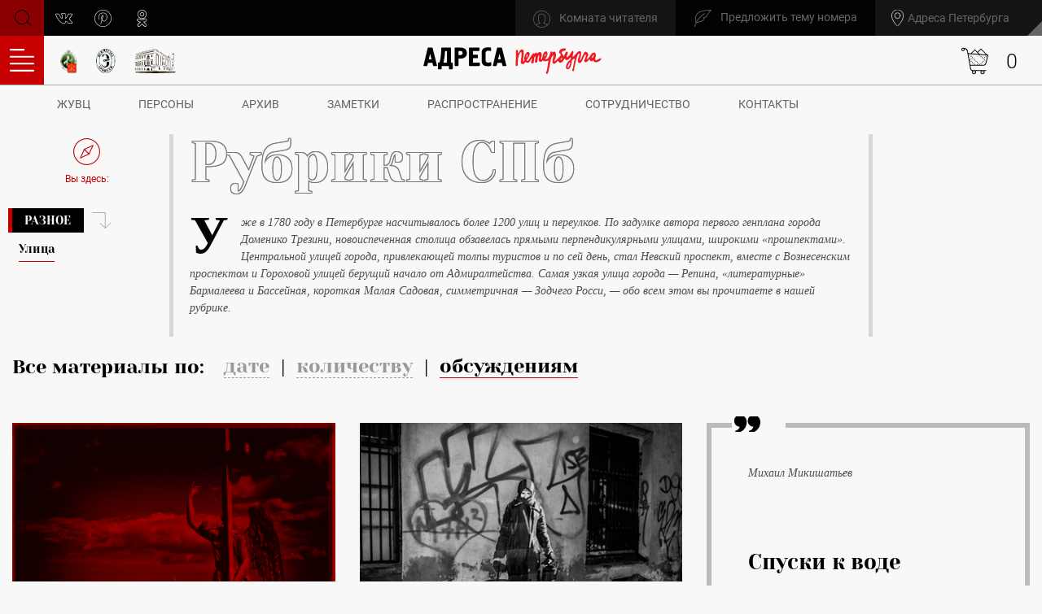

--- FILE ---
content_type: text/html; charset=UTF-8
request_url: https://adresaspb.com/category/different/street/?sort=PROPERTY_FORUM_MESSAGE_CNT&method=DESC
body_size: 17634
content:
<!DOCTYPE html>
<html lang="ru">

<head>
	<title>Адреса Петербурга | Улица: отдельные детали повседневной жизни Санкт-Петербурга</title>
	<meta http-equiv="Content-Type" content="text/html; charset=UTF-8" />
<meta name="keywords" content="Улица, издание адреса петербурга, журнал адреса, санкт-петербург, нева, вечные ценности, интеллектуальный журнал, адреса петербурга, жители петербурга, места петербурга, дома петербурга" />
<meta name="description" content="Уже в 1780 году в Петербурге насчитывалось более 1200 улиц и переулков. По задумке автора первого генплана города Доменико Трезини, новоиспеченная столица обзавелась прямыми перпендикулярными улицами, широкими «прошпектами». Центральной улицей города, привлекающей толпы туристов и по сей день, стал Невский проспект, вместе с Вознесенским проспектом и Гороховой улицей берущий начало от Адмиралтейства. Самая узкая улица города — Репина, «литературные» Бармалеева и Бассейная, короткая Малая Садовая, симметричная — Зодчего Росси, — обо всем этом вы прочитаете в нашей рубрике." />
<script type="text/javascript" data-skip-moving="true">(function(w, d, n) {var cl = "bx-core";var ht = d.documentElement;var htc = ht ? ht.className : undefined;if (htc === undefined || htc.indexOf(cl) !== -1){return;}var ua = n.userAgent;if (/(iPad;)|(iPhone;)/i.test(ua)){cl += " bx-ios";}else if (/Android/i.test(ua)){cl += " bx-android";}cl += (/(ipad|iphone|android|mobile|touch)/i.test(ua) ? " bx-touch" : " bx-no-touch");cl += w.devicePixelRatio && w.devicePixelRatio >= 2? " bx-retina": " bx-no-retina";var ieVersion = -1;if (/AppleWebKit/.test(ua)){cl += " bx-chrome";}else if ((ieVersion = getIeVersion()) > 0){cl += " bx-ie bx-ie" + ieVersion;if (ieVersion > 7 && ieVersion < 10 && !isDoctype()){cl += " bx-quirks";}}else if (/Opera/.test(ua)){cl += " bx-opera";}else if (/Gecko/.test(ua)){cl += " bx-firefox";}if (/Macintosh/i.test(ua)){cl += " bx-mac";}ht.className = htc ? htc + " " + cl : cl;function isDoctype(){if (d.compatMode){return d.compatMode == "CSS1Compat";}return d.documentElement && d.documentElement.clientHeight;}function getIeVersion(){if (/Opera/i.test(ua) || /Webkit/i.test(ua) || /Firefox/i.test(ua) || /Chrome/i.test(ua)){return -1;}var rv = -1;if (!!(w.MSStream) && !(w.ActiveXObject) && ("ActiveXObject" in w)){rv = 11;}else if (!!d.documentMode && d.documentMode >= 10){rv = 10;}else if (!!d.documentMode && d.documentMode >= 9){rv = 9;}else if (d.attachEvent && !/Opera/.test(ua)){rv = 8;}if (rv == -1 || rv == 8){var re;if (n.appName == "Microsoft Internet Explorer"){re = new RegExp("MSIE ([0-9]+[\.0-9]*)");if (re.exec(ua) != null){rv = parseFloat(RegExp.$1);}}else if (n.appName == "Netscape"){rv = 11;re = new RegExp("Trident/.*rv:([0-9]+[\.0-9]*)");if (re.exec(ua) != null){rv = parseFloat(RegExp.$1);}}}return rv;}})(window, document, navigator);</script>


<link href="/bitrix/js/main/core/css/core.css?16530413973963" type="text/css"  rel="stylesheet" />
<link href="/local/templates/main/css/app.css?1653044969305650" type="text/css"  data-template-style="true"  rel="stylesheet" />
<link href="/local/templates/main/css/custom.css?1728658166668817" type="text/css"  data-template-style="true"  rel="stylesheet" />
<link href="/local/templates/main/components/bitrix/main.register/modal/style.css?1653044967256" type="text/css"  data-template-style="true"  rel="stylesheet" />
<link href="/local/templates/main/components/bitrix/main.site.selector/header/style.css?16530449652790" type="text/css"  data-template-style="true"  rel="stylesheet" />
<link href="/local/templates/main/components/bitrix/form.result.new/write/style.css?1749479277553" type="text/css"  data-template-style="true"  rel="stylesheet" />



<meta name="yandex-verification" content="4a1be21a831978f8" />
<meta name="google-site-verification" content="kTjNSoH-KQDKCKpkeEBr_f8jlQr286h-4y7dBA8KzUM" />
<link rel="apple-touch-icon" sizes="180x180" href="/local/templates/main/favicons/apple-touch-icon.png">
<link rel="icon" type="image/png" sizes="32x32" href="/local/templates/main/favicons/favicon-32x32.png">
<link rel="icon" type="image/png" sizes="16x16" href="/local/templates/main/favicons/favicon-16x16.png">
<link rel="manifest" href="/local/templates/main/favicons/site.webmanifest">
<link rel="shortcut icon" href="/local/templates/main/favicons/favicon.ico" />
<link rel="mask-icon" href="/local/templates/main/favicons/safari-pinned-tab.svg" color="#c30000" />
<meta name="apple-mobile-web-app-title" content="Адреса Петербурга" />
<meta name="application-name" content="Адреса Петербурга" />
<meta name="msapplication-TileColor" content="#c30000">
<meta name="theme-color" content="#c30000">
<meta name="viewport" content="width=device-width, initial-scale=1.0, user-scalable=no, maximum-scale=1.0" />
<link rel="alternate" type="application/rss+xml" title="Новости" href="/news/rss.php" />



	
									
	<!--meta og-->
	<meta property="og:title" content="Адреса Петербурга | Улица: отдельные детали повседневной жизни Санкт-Петербурга " />
	<meta property="og:type" content="article" />
	<meta property="og:description" content="Уже в 1780 году в Петербурге насчитывалось более 1200 улиц и переулков. По задумке автора первого генплана города Доменико Трезини, новоиспеченная столица обзавелась прямыми перпендикулярными улицами, широкими «прошпектами». Центральной улицей города, привлекающей толпы туристов и по сей день, стал Невский проспект, вместе с Вознесенским проспектом и Гороховой улицей берущий начало от Адмиралтейства. Самая узкая улица города — Репина, «литературные» Бармалеева и Бассейная, короткая Малая Садовая, симметричная — Зодчего Росси, — обо всем этом вы прочитаете в нашей рубрике." />
	<meta property="og:url" content="https://adresaspb.ru" />
	<meta property="og:site_name" content="Адреса Петербурга" />
	<meta property="og:image" content="https://adresaspb.ru/local/templates/main/images/logo.svg" />
	
	<!--favicon-->
							
						

	<!--viewport-->
		
	<!--rss-->
	
	<!--modernizr-->
		
	<!--styles-->
					
	<!-- Facebook Pixel Code -->
		<!-- End Facebook Pixel Code -->
	
	</head>

<body>
		
	
				
<div class="popup-wrapper" id="popup-registration">
	<div class="popup popup_horizontal clearfix">
		<button class="popup__close" type="button" data-popup="close">close<i class="icon icon-close"></i></button>
		<div class="popup-content clearfix">
		
			<div class="popup-content__title popup-content__title_lg">Регистрация нового пользователя</div>

			<div class="popup-body">
	
			
				<form class="form form_popup-registration" id="form-registration" method="post" action="/category/different/street/?sort=PROPERTY_FORUM_MESSAGE_CNT&amp;method=DESC" name="regform" enctype="multipart/form-data">
					<div class="row">
						<div class="col-md-6">
														<input type="hidden" name="TYPE" value="REGISTRATION"/>
							<input type="hidden" name="register_submit_button" value="Y"/>
																									<div class="form-group">
											<input class="form-input form-input_simple" type="email" name="REGISTER[EMAIL]" value="" placeholder="" data-msg="Не корректные данные" required="required" />
											<label class="label-simple">E-mail*</label>
											<hr class="form-input-line" />
										</div>
																																			<div class="form-group">
											<input class="form-input form-input_simple mask-phone" type="tel" name="REGISTER[WORK_PHONE]" value="" placeholder="" data-msg="Не корректные данные" required="required" />
											<label class="label-simple">Телефон*</label>
											<hr class="form-input-line" />
										</div>
																																			<div class="form-group">
											<input class="form-input form-input_simple" type="text" name="REGISTER[NAME]" value="" placeholder="" data-msg="Не корректные данные" required="required" />
											<label class="label-simple">Имя*</label>
											<hr class="form-input-line" />
										</div>
										</div>																																			<input type="hidden" name="REGISTER[LOGIN]" value="" />
																																			<div class="col-md-6">										<div class="form-group">
											<input class="form-input form-input_simple" id="reg-password" type="password" name="REGISTER[PASSWORD]" value="" placeholder="" data-msg="Не корректные данные" required="required" />
											<label class="label-simple">Пароль*</label>
											<hr class="form-input-line" />
										</div>
																																			<div class="form-group">
											<input class="form-input form-input_simple" id="confirm" type="password" name="REGISTER[CONFIRM_PASSWORD]" value="" placeholder="" data-msg="Не корректные данные" required="required" data-rule-equalto="#reg-password" />
											<label class="label-simple">Повтор пароля*</label>
											<hr class="form-input-line" />
										</div>
																								<div class="form-group">
								<div class="checkbox-group">
									<label class="checkbox">
										<input class="checkbox__input" type="checkbox" name="check" /><span class="checkbox__label"></span>
									</label><a class="label-access" href="/download/agreement.pdf">Я принимаю <span>пользовательское соглашение </span>и политику обработки персональных данны</a>
								</div>
							</div>
						</div>
					</div>
					<div class="form-group">
						<button class="btn btn_secondary btn_white" type="submit">
							<svg class="icon icon-user-add ">
								<use xlink:href="/local/templates/main/images/sprite/sprite.svg#user-add"></use>
							</svg>Регистрация</button>
					</div>
				</form>
			</div>
		
		</div>
	</div>
	<div class="popup-overlay"></div>
</div>

		
	<!-- header -->
	<header class="header clearfix" id="header">
		<div class="header-top clearfix">
			<!--search-->
			
<form class="header-search" id="search" action="/search/index.php">
	<input class="header-search__input" type="search" name="q">
	<button class="header-search__button" id="search-open" type="button"><i class="icon icon-search"></i>Поиск</button>
	<button class="header-search__close" id="search-close" type="button"><i class="icon icon-close"></i>Закрыть</button>
</form>			
			<!--button social-->
			<button class="btn-social" type="button" data-popup="open" data-popup-id="#popup-social">
				<svg class="icon icon-social ">
					<use xlink:href="/local/templates/main/images/sprite/sprite.svg#social"></use>
				</svg>			</button>
			<ul class="header-top-social">
				<li>
	<a href="https://vk.com/adresaspb" target="_blank">
		<svg class="icon icon-vk ">
			<use xlink:href="/local/templates/main/images/sprite/sprite.svg#vk"></use>
		</svg>vk.com</a>
</li>
<!--<li>
	<a href="https://www.facebook.com/adresasanktpeterburga" target="_blank">
		<svg class="icon icon-facebook ">
			<use xlink:href="/local/templates/main/images/sprite/sprite.svg#facebook"></use>
		</svg>facebook.com</a>
</li>-->
<!--li>
	<a href="https://twitter.com/adresapeterburg" target="_blank">
		<svg class="icon icon-twitter ">
			<use xlink:href="/local/templates/main/images/sprite/sprite.svg#twitter"></use>
		</svg>twitter.com</a>
</li-->
<!--<li>
	<a href="https://www.instagram.com/adresaspb/" target="_blank">
		<svg class="icon icon-instagram ">
			<use xlink:href="/local/templates/main/images/sprite/sprite.svg#instagram"></use>
		</svg>instagram.com</a>
</li>-->
<li>
	<a href="https://ru.pinterest.com/adresasanktpeterburga/" target="_blank">
		<svg class="icon icon-pinterest ">
			<use xlink:href="/local/templates/main/images/sprite/sprite.svg#pinterest"></use>
		</svg>pinterest</a>
</li>
<li>
	<a href="https://ok.ru/group/55314817155081" target="_blank">
		<svg class="icon icon-odnoklassniki ">
			<use xlink:href="/local/templates/main/images/sprite/sprite.svg#odnoklassniki"></use>
		</svg>odnoklassniki</a>
</li>			</ul>
			
			<!--links-->
			<div class="header-top-links">
				<!--link write-->
				<button class="header-top-links__write" type="button" data-popup="open" data-popup-id="#popup-write">
					<svg class="icon icon-nib ">
						<use xlink:href="/local/templates/main/images/sprite/sprite.svg#nib"></use>
					</svg><span>Предложить тему номера</span>
				</button>
				
				
<div class="header-top-links__geo svg-geo-01-before">
						<span>Адреса Петербурга</span>
							<ul class="select-city__list">
																<li class="select-city__item"><a href="https://adressamoskvy.ru/">Адреса Москвы</a></li>
						</ul>
</div>				
				<!--link dashboard-->
				


	<button class="header-top-links__item header-top-links__dashboard" type="button" data-popup="open" data-popup-id="#popup-login">
		<svg class="icon icon-user ">
			<use xlink:href="/local/templates/main/images/sprite/sprite.svg#user"></use>
		</svg><span>Комната читателя</span>
	</button>

	<div class="popup-wrapper" id="popup-login">
		<div class="popup clearfix">
			<button class="popup__close" type="button" data-popup="close">close<i class="icon icon-close"></i></button>

			<div class="popup-content clearfix">
				<div class="popup-content__title">Комната читателя</div>
				<div class="popup-body">
					<form class="form form_popup" id="form-login" name="system_auth_form6zOYVN" method="post" action="/category/different/street/?sort=PROPERTY_FORUM_MESSAGE_CNT&amp;method=DESC">
											<input type="hidden" name="backurl" value="/category/different/street/?sort=PROPERTY_FORUM_MESSAGE_CNT&amp;method=DESC" />
																<input type="hidden" name="AUTH_FORM" value="Y" />
						<input type="hidden" name="TYPE" value="AUTH" />
						
											<span></span>
					
						<div class="form-group">
							<input class="form-input form-input_simple" type="text" name="USER_LOGIN" placeholder="" data-msg="Не корректные данные" value="" required="required" />
							<label class="label-simple">Логин</label>
							<hr class="form-input-line" />
														
						</div>
						<div class="form-group">
							<input class="form-input form-input_simple" type="password" name="USER_PASSWORD" placeholder="" data-msg="Не корректные данные" value="" required="required" />
							<label class="label-simple">Пароль</label>
							<hr class="form-input-line" />
						</div>
						<div class="form-group">
							<button class="btn btn_white" type="submit">
								<svg class="icon icon-user ">
									<use xlink:href="/local/templates/main/images/sprite/sprite.svg#user"></use>
								</svg>Войти в комнату</button>
							<a class="link-password" href="#" data-popup="open" data-popup-id="#popup-password">Забыли пароль?</a>
						</div>						
					</form>
				</div>
				
				<!--registration-->
				<div class="popup-registration">
					<div class="popup-registration-wrapp">
						<p>Нет своей комнаты?
							<br>Регистрация не займет много времени:</p>
						<button class="btn btn_white" type="button" data-popup="open" data-popup-id="#popup-registration">
							<svg class="icon icon-user-add ">
								<use xlink:href="/local/templates/main/images/sprite/sprite.svg#user-add"></use>
							</svg>Зарегистрироваться</button>
					</div>
				</div>
				
				<!--social-->
								<div class="popup-footer">
					<label class="checkbox checkbox_center">
						<input class="checkbox__input" type="checkbox" checked="checked" name="check" /><span class="checkbox__label"></span>
					</label>
					<a class="link-info checkbox-info" href="/download/agreement.pdf" target="_blank">Я даю свое согласие на обработку моих персональных данных, в соответствии с Федеральным законом от 27.07.2006 года №152-ФЗ «О персональных данных», на условиях и для целей, определенных в Согласии на обработку персональных данных</a>
				</div>
			</div>

		</div>
		<div class="popup-overlay"></div>
	</div>
			</div>
		</div>
		<div class="header-bottom clearfix">
			
			<!--button for menu-->
			<button class="btn-menu" id="button-menu" type="button">
				<svg class="icon icon-burger ">
					<use xlink:href="/local/templates/main/images/sprite/sprite.svg#burger"></use>
				</svg>Оглавление</button>
			
			<!--menu-->
			<nav class="menu" id="menu">
				<div class="menu-main">
					<div class="menu-header clearfix">
						<!--close-->
						<button class="menu-header__close js-close" type="button"><i class="icon icon-close"></i>Закрыть</button>
						<!--title--><span class="menu-header__title">Оглавление</span>
						<button class="btn-mapsite js-mapsite" type="button">
							<svg class="icon icon-grid ">
								<use xlink:href="/local/templates/main/images/sprite/sprite.svg#grid"></use>
							</svg>Карта сайта</button>
					</div>

					<!--list-->
					<ul class="menu-list">
						

	
	
					<li class="parent"><a href="/category/theme/">Тема</a>
				<ul class="menu-sublist">
		
	
	

	
			<li><a href="/category/theme/theme-nomera/">Тема номера</a></li>
	
	

	
			<li><a href="/category/theme/uchrezhdenie/">Учреждение</a></li>
	
	

	
			<li><a href="/category/theme/gost-nomera/">Гость</a></li>
	
	

			</ul></li>	
			<li><a href="/category/founders-gallery/">Галерея основателей</a></li>
	
	

	
			<li><a href="/category/istoricheskiy-anekdot/">Исторический анекдот</a></li>
	
	

	
	
					<li class="parent"><a href="/category/person/">Персоны</a>
				<ul class="menu-sublist">
		
	
	

	
			<li><a href="/category/person/avtoritety/">Авторитеты</a></li>
	
	

	
			<li><a href="/category/person/interview/">Интервью</a></li>
	
	

	
			<li><a href="/category/person/redakciya/">Редакция</a></li>
	
	

			</ul></li>	
	
					<li class="parent"><a href="/category/citizens/">Жители</a>
				<ul class="menu-sublist">
		
	
	

	
			<li><a href="/category/citizens/peterburzhtsy/">Петербуржцы</a></li>
	
	

	
			<li><a href="/category/citizens/istoricheskaya-lichnost/">Историческая личность</a></li>
	
	

	
			<li><a href="/category/citizens/dinastiya/">Династия</a></li>
	
	

	
			<li><a href="/category/citizens/literator/">Литератор</a></li>
	
	

	
			<li><a href="/category/citizens/soobshchestvo/">Сообщество</a></li>
	
	

	
			<li><a href="/category/citizens/animals/">Животное</a></li>
	
	

	
			<li><a href="/category/citizens/diaspora/">Диаспора</a></li>
	
	

	
			<li><a href="/category/citizens/craft/">Ремесло</a></li>
	
	

	
			<li><a href="/category/citizens/people-art/">Искусственники</a></li>
	
	

			</ul></li>	
	
					<li class="parent"><a href="/category/inventory/">Инвентаризация</a>
				<ul class="menu-sublist">
		
	
	

	
			<li><a href="/category/inventory/pereuchet/">Переучёт</a></li>
	
	

	
			<li><a href="/category/inventory/gardensparks/">Сады и парки</a></li>
	
	

	
			<li><a href="/category/inventory/v-naturalnuyu-velichenu/">В натуральную величину</a></li>
	
	

			</ul></li>	
	
					<li class="parent"><a href="/category/structures/">Строения</a>
				<ul class="menu-sublist">
		
	
	

	
			<li><a href="/category/structures/building/">Здание</a></li>
	
	

	
			<li><a href="/category/structures/facadesinteriors/">Фасады и интерьеры</a></li>
	
	

	
			<li><a href="/category/structures/details/">Детали</a></li>
	
	

	
			<li><a href="/category/structures/housing/">Жилой фонд</a></li>
	
	

	
			<li><a href="/category/structures/za-zaborom/">За забором</a></li>
	
	

	
			<li><a href="/category/structures/fortifikatsiya/">Фортификация</a></li>
	
	

			</ul></li>	
	
					<li class="parent"><a href="/category/geography/">География</a>
				<ul class="menu-sublist">
		
	
	

	
			<li><a href="/category/geography/predmeste/">Предместье</a></li>
	
	

	
			<li><a href="/category/geography/adresa-peterburga-v-mire/">Петербургские адреса в мире</a></li>
	
	

	
			<li><a href="/category/geography/farmstead/">Усадьба</a></li>
	
	

	
			<li><a href="/category/geography/mesto-raboty/">Место работы</a></li>
	
	

	
			<li><a href="/category/geography/mesto-otdykha/">Место отдыха</a></li>
	
	

	
			<li><a href="/category/geography/chast-goroda/">Часть города</a></li>
	
	

	
			<li><a href="/category/geography/naselennyi-punkt/">Населенный пункт</a></li>
	
	

			</ul></li>	
	
					<li class="parent"><a href="/category/avtorskiy-proekt/">Авторские проекты</a>
				<ul class="menu-sublist">
		
	
	

	
			<li><a href="/category/avtorskiy-proekt/tureckiy-marsh/">Турецкий марш</a></li>
	
	

	
			<li><a href="/category/avtorskiy-proekt/peterburg/">Мегаполис</a></li>
	
	

	
			<li><a href="/category/avtorskiy-proekt/art-proekt/">Арт-проект</a></li>
	
	

	
			<li><a href="/category/avtorskiy-proekt/trekhsotletie-obratnyy-otschet/">Трёхсотлетие: обратный отсчет</a></li>
	
	

	
			<li><a href="/category/avtorskiy-proekt/obyazatelnyy-peyzazh/">Обязательный пейзаж</a></li>
	
	

	
			<li><a href="/category/avtorskiy-proekt/adresa-po-adresam/">«Адреса» по адресам</a></li>
	
	

			</ul></li>	
	
					<li class="parent"><a href="/category/different/">Разное</a>
				<ul class="menu-sublist">
		
	
	

	
			<li><a href="/category/different/collection/">Коллекция</a></li>
	
	

	
			<li><a href="/category/different/exhibitions/">Выставки</a></li>
	
	

	
			<li><a href="/category/different/zateya/">Затея</a></li>
	
	

	
			<li><a href="/category/different/obstanovka/">Обстановка</a></li>
	
	

	
			<li><a href="/category/different/books/">Книги</a></li>
	
	

	
			<li><a href="/category/different/street/">Улица</a></li>
	
	

	
			<li><a href="/category/different/changes/">Изменения</a></li>
	
	

	
			<li><a href="/category/different/reportage/">Репортаж</a></li>
	
	

	
			<li><a href="/category/different/mesta/">Места</a></li>
	
	

	
			<li><a href="/category/different/rabota-nad-oshibkami/">Работа над ошибками</a></li>
	
	

	
			<li><a href="/category/different/predstavlenie/">Представление</a></li>
	
	

	
			<li><a href="/category/different/history/">История</a></li>
	
	

	
			<li><a href="/category/different/friendspartners/">Друзья ЖУВЦ</a></li>
	
	

	
			<li><a href="/category/different/data/">Дата</a></li>
	
	

	
			<li><a href="/category/different/po-zaslugam/">По заслугам</a></li>
	
	

	
			<li><a href="/category/different/tsitata/">Цитата</a></li>
	
	

	</ul>					</ul>
					<div class="menu-footer">
						<ul class="menu-footer-list">
							
	<li><a href="/about/">Учет вечных ценностей</a></li>
	
	<li><a href="/archive/">Архив номеров</a></li>
	
	<li><a href="/archive/#distribution">Распространение</a></li>
	
	<li><a href="#">Подписка</a></li>
	
	<li><a href="/partners/">Сотрудничество</a></li>
	
	<li><a href="/download/use_website.pdf">Пользовательское cоглашение</a></li>
	

						</ul>
						<a class="btn btn_white" href="#" data-popup="open" data-popup-id="#popup-write">Хочу стать распространителем</a>
					</div>
				</div>
				<div class="menu-map">
					<div class="menu-map-header clearfix">
						<div class="menu-map-header__title">Карта сайта</div>
						<button class="menu-map-header__back js-close-map" type="button">
							<svg class="icon icon-arrow-left ">
								<use xlink:href="/local/templates/main/images/sprite/sprite.svg#arrow-left"></use>
							</svg><span>Скрыть карту</span>
						</button>
						
<form class="form form_search-white" id="map-search" action="/search/index.php">
	<input class="form-input" type="search" name="q">
	<button class="btn-search" type="submit"><i class="icon icon-search"></i>Поиск</button>
</form>					</div>
					<div class="menu-map-body clearfix">
						


	
	
					<div class="menu-map-list"><a class="menu-map-list__title" href="/category/theme/">Тема</a>
				<ul>
		
	
	

	
		
					<li><a href="/category/theme/theme-nomera/">Тема номера</a></li>
				
	
	

	
		
					<li><a href="/category/theme/uchrezhdenie/">Учреждение</a></li>
				
	
	

	
		
					<li><a href="/category/theme/gost-nomera/">Гость</a></li>
				
	
	

			</ul></div>	
		
					<div class="menu-map-list"><a class="menu-map-list__title" href="/category/founders-gallery/">Галерея основателей</a></div>
				
	
	

	
		
					<div class="menu-map-list"><a class="menu-map-list__title" href="/category/istoricheskiy-anekdot/">Исторический анекдот</a></div>
				
	
	

	
	
					<div class="menu-map-list"><a class="menu-map-list__title" href="/category/person/">Персоны</a>
				<ul>
		
	
	

	
		
					<li><a href="/category/person/avtoritety/">Авторитеты</a></li>
				
	
	

	
		
					<li><a href="/category/person/interview/">Интервью</a></li>
				
	
	

	
		
					<li><a href="/category/person/redakciya/">Редакция</a></li>
				
	
	

			</ul></div>	
	
					<div class="menu-map-list"><a class="menu-map-list__title" href="/category/citizens/">Жители</a>
				<ul>
		
	
	

	
		
					<li><a href="/category/citizens/peterburzhtsy/">Петербуржцы</a></li>
				
	
	

	
		
					<li><a href="/category/citizens/istoricheskaya-lichnost/">Историческая личность</a></li>
				
	
	

	
		
					<li><a href="/category/citizens/dinastiya/">Династия</a></li>
				
	
	

	
		
					<li><a href="/category/citizens/literator/">Литератор</a></li>
				
	
	

	
		
					<li><a href="/category/citizens/soobshchestvo/">Сообщество</a></li>
				
	
	

	
		
					<li><a href="/category/citizens/animals/">Животное</a></li>
				
	
	

	
		
					<li><a href="/category/citizens/diaspora/">Диаспора</a></li>
				
	
	

	
		
					<li><a href="/category/citizens/craft/">Ремесло</a></li>
				
	
	

	
		
					<li><a href="/category/citizens/people-art/">Искусственники</a></li>
				
	
	

			</ul></div>	
	
					<div class="menu-map-list"><a class="menu-map-list__title" href="/category/inventory/">Инвентаризация</a>
				<ul>
		
	
	

	
		
					<li><a href="/category/inventory/pereuchet/">Переучёт</a></li>
				
	
	

	
		
					<li><a href="/category/inventory/gardensparks/">Сады и парки</a></li>
				
	
	

	
		
					<li><a href="/category/inventory/v-naturalnuyu-velichenu/">В натуральную величину</a></li>
				
	
	

			</ul></div>	
	
					<div class="menu-map-list"><a class="menu-map-list__title" href="/category/structures/">Строения</a>
				<ul>
		
	
	

	
		
					<li><a href="/category/structures/building/">Здание</a></li>
				
	
	

	
		
					<li><a href="/category/structures/facadesinteriors/">Фасады и интерьеры</a></li>
				
	
	

	
		
					<li><a href="/category/structures/details/">Детали</a></li>
				
	
	

	
		
					<li><a href="/category/structures/housing/">Жилой фонд</a></li>
				
	
	

	
		
					<li><a href="/category/structures/za-zaborom/">За забором</a></li>
				
	
	

	
		
					<li><a href="/category/structures/fortifikatsiya/">Фортификация</a></li>
				
	
	

			</ul></div>	
	
					<div class="menu-map-list"><a class="menu-map-list__title" href="/category/geography/">География</a>
				<ul>
		
	
	

	
		
					<li><a href="/category/geography/predmeste/">Предместье</a></li>
				
	
	

	
		
					<li><a href="/category/geography/adresa-peterburga-v-mire/">Петербургские адреса в мире</a></li>
				
	
	

	
		
					<li><a href="/category/geography/farmstead/">Усадьба</a></li>
				
	
	

	
		
					<li><a href="/category/geography/mesto-raboty/">Место работы</a></li>
				
	
	

	
		
					<li><a href="/category/geography/mesto-otdykha/">Место отдыха</a></li>
				
	
	

	
		
					<li><a href="/category/geography/chast-goroda/">Часть города</a></li>
				
	
	

	
		
					<li><a href="/category/geography/naselennyi-punkt/">Населенный пункт</a></li>
				
	
	

			</ul></div>	
	
					<div class="menu-map-list"><a class="menu-map-list__title" href="/category/avtorskiy-proekt/">Авторские проекты</a>
				<ul>
		
	
	

	
		
					<li><a href="/category/avtorskiy-proekt/tureckiy-marsh/">Турецкий марш</a></li>
				
	
	

	
		
					<li><a href="/category/avtorskiy-proekt/peterburg/">Мегаполис</a></li>
				
	
	

	
		
					<li><a href="/category/avtorskiy-proekt/art-proekt/">Арт-проект</a></li>
				
	
	

	
		
					<li><a href="/category/avtorskiy-proekt/trekhsotletie-obratnyy-otschet/">Трёхсотлетие: обратный отсчет</a></li>
				
	
	

	
		
					<li><a href="/category/avtorskiy-proekt/obyazatelnyy-peyzazh/">Обязательный пейзаж</a></li>
				
	
	

	
		
					<li><a href="/category/avtorskiy-proekt/adresa-po-adresam/">«Адреса» по адресам</a></li>
				
	
	

			</ul></div>	
	
					<div class="menu-map-list"><a class="menu-map-list__title" href="/category/different/">Разное</a>
				<ul>
		
	
	

	
		
					<li><a href="/category/different/collection/">Коллекция</a></li>
				
	
	

	
		
					<li><a href="/category/different/exhibitions/">Выставки</a></li>
				
	
	

	
		
					<li><a href="/category/different/zateya/">Затея</a></li>
				
	
	

	
		
					<li><a href="/category/different/obstanovka/">Обстановка</a></li>
				
	
	

	
		
					<li><a href="/category/different/books/">Книги</a></li>
				
	
	

	
		
					<li><a href="/category/different/street/">Улица</a></li>
				
	
	

	
		
					<li><a href="/category/different/changes/">Изменения</a></li>
				
	
	

	
		
					<li><a href="/category/different/reportage/">Репортаж</a></li>
				
	
	

	
		
					<li><a href="/category/different/mesta/">Места</a></li>
				
	
	

	
		
					<li><a href="/category/different/rabota-nad-oshibkami/">Работа над ошибками</a></li>
				
	
	

	
		
					<li><a href="/category/different/predstavlenie/">Представление</a></li>
				
	
	

	
		
					<li><a href="/category/different/history/">История</a></li>
				
	
	

	
		
					<li><a href="/category/different/friendspartners/">Друзья ЖУВЦ</a></li>
				
	
	

	
		
					<li><a href="/category/different/data/">Дата</a></li>
				
	
	

	
		
					<li><a href="/category/different/po-zaslugam/">По заслугам</a></li>
				
	
	

	
		
					<li><a href="/category/different/tsitata/">Цитата</a></li>
				
	
	

	</ul></div>						
<div class="menu-map-list">

	<a class="menu-map-list__title" href="/about/">Учет вечных ценностей</a>
	
	<a class="menu-map-list__title" href="/archive/">Архив номеров</a>
	
	<a class="menu-map-list__title" href="/archive/#distribution">Распространение</a>
	
	<a class="menu-map-list__title" href="#">Подписка</a>
	
	<a class="menu-map-list__title" href="/partners/">Сотрудничество</a>
	
	<a class="menu-map-list__title" href="/download/use_website.pdf">Пользовательское cоглашение</a>
	

</div>
					</div>
				</div>
				<!--overlay-->
				<div class="menu-overlay" id="menu-overlay"></div>
			</nav>
			
			<div class="header-bottom-links">
				<!--link-->
<a class="header-bottom-links__item" href="/partners/">
	<picture>
		<source srcset="/local/templates/main/images/icon-club.png" media="(min-width: 1600px)">
			<img src="/local/templates/main/images/icon-club_small.png" alt="Всемирный клуб петербуржцев">
	</picture>
</a>
<!--link-->
<a class="header-bottom-links__item" href="/partners/">
	<picture>
		<source srcset="/local/templates/main/images/ermitaj.png" media="(min-width: 1600px)">
			<img src="/local/templates/main/images/ermitaj_small.png" alt="Эрмитаж">
	</picture>
</a>
<!--link-->
<a class="header-bottom-links__item" href="/partners/">
	<picture>
		<source srcset="/local/templates/main/images/pl-logo.svg" media="(min-width: 1600px)">
			<img src="/local/templates/main/images/pl-logo_small.svg" alt="Призедентская библиотека">
	</picture>
</a>			</div>
			
			<!--logo-->
			<a class="header-bottom__logo" href="/">
				<img src="/local/templates/main/images/s1/logo.svg" alt="logo">
			</a>

							

<div id="bx_basketNIC27O" class="bx-basket bx-opener"><!--'start_frame_cache_bx_basketNIC27O'--><div class="header-basket">
	<button class="shop-basket-button is-visible" type="button" title="Показать корзину" data-popup="open" data-popup-id="#popup-shop-basket">
		<svg class="icon icon-shop_cart ">
			<use xlink:href="/local/templates/main/images/sprite.svg#icon-shop_cart"></use>
		</svg>
			<span class="js-ajax-insert"><span class="shop-basket-button__count js-shop-basket-button-count">0</span></span>
		</button>
</div><!--'end_frame_cache_bx_basketNIC27O'--></div>

						
		</div>
		
		<!--menu-->
		<nav class="header-nav">
			<ul>
				
			<li><a href="/about/">ЖУВЦ</a></li>
		
			<li><a href="/category/person/">Персоны</a></li>
		
			<li><a href="/archive/">Архив</a></li>
		
			<li><a href="/news/">Заметки</a></li>
		
			<li><a href="/archive/#distribution">Распространение</a></li>
		
			<li><a href="/partners/">Сотрудничество</a></li>
		
			<li><a href="/contacts/">Контакты</a></li>
		

			</ul>
		</nav>
	</header>
	<div class="wrapper"><main class="content content_authorities">
		<div class="content-container clearfix">
		<!--navigation pages-->
		<div class="nav-pages">
			<!--breadcrumbs-->
			<div class="nav-pages__location"><svg class="icon icon-compass "><use xlink:href="/local/templates/main/images/sprite/sprite.svg#compass"></use></svg>Вы здесь:</div><ul class="breadcrumbs">
			<li>
				<a href="/category/different/">Разное</a>
			</li><li><span>Улица</span></li></ul>		</div>

		<!--section-content-->
		<section class="section-content">
			<h1 class="h1 h1_big">Рубрики СПб</h1>
			<div class="paragraph">
				<p>
					Уже в 1780 году в Петербурге насчитывалось более 1200 улиц и переулков. По задумке автора первого генплана города Доменико Трезини, новоиспеченная столица обзавелась прямыми перпендикулярными улицами, широкими «прошпектами». Центральной улицей города, привлекающей толпы туристов и по сей день, стал Невский проспект, вместе с Вознесенским проспектом и Гороховой улицей берущий начало от Адмиралтейства. Самая узкая улица города — Репина, «литературные» Бармалеева и Бассейная, короткая Малая Садовая, симметричная — Зодчего Росси, — обо всем этом вы прочитаете в нашей рубрике.				</p>
			</div>
		</section>
		<!--aside widgets-->
			</div>



<section class="materials">
	<div class="container">
		
		<div class="preview-list preview-list_colored">
		
						<div class="materials-filter">
				<div class="materials-filter__label">Все материалы по:</div>
				<ul class="materials-filter-list">
					<li>
						<a href="/category/different/street/?sort=ACTIVE_FROM&method=DESC">дате</a>
					</li>
					<li>
						<a href="/category/different/street/?sort=SHOW_COUNTER&method=DESC">количеству</a>
					</li>
					<li>
						<a href="/category/different/street/?sort=PROPERTY_FORUM_MESSAGE_CNT&method=DESC" class="active">обсуждениям</a>
					</li>
				</ul>
			</div>
					
			<div class="swiper-wrapper row">
									<div class="col-sm-6 col-lg-4 col-xl-3">
						<!--preview-->
						<a href="/category/different/street/aleksandrovskaya-kolonna-/" class="preview-block">
														<!--body-->
							<div class="preview-block-body">
								<!--image-->
								<div class="preview-block-body-image">
									<img src="/upload/iblock/27b/27b159858a42bb9c7cd58810c2640f55.jpg" alt="Александровская колонна "/>
									<div class="preview-block-body__author">
									Слова Дмитрия Любина									</div>
								</div>
								<!--title-->
								<div class="preview-block-body__title">Александровская колонна </div>
								<div class="preview-block-body-text">
									<p>Александровская колонна в&nbsp;годы войны 
укрыта не&nbsp;была: соорудить для огромного памятника конструкцию из&nbsp;дерева и&nbsp;мешков с&nbsp;песком было невозможно. Для неё было предусмотрено особое сооружение&nbsp;&mdash; металлические конструкции, издали напоминающие строительные леса. Их&nbsp;хорошо видно на&nbsp;фотографиях Дворцовой площади тех лет.</p>
								</div>
							</div>
						</a>
					</div>
									<div class="col-sm-6 col-lg-4 col-xl-3">
						<!--preview-->
						<a href="/category/different/street/nekanuvshie-v-letu/" class="preview-block">
														<!--body-->
							<div class="preview-block-body">
								<!--image-->
								<div class="preview-block-body-image">
									<img src="/upload/iblock/ca1/ca1f648afcb4c4b9d6d5dc87618e6034.gif" alt="Неканувшие в Лету"/>
									<div class="preview-block-body__author">
									Ангелина Рогальская									</div>
								</div>
								<!--title-->
								<div class="preview-block-body__title">Неканувшие в Лету</div>
								<div class="preview-block-body-text">
									<p>Арт-визуализация — одна из современных 
языковых систем, с помощью которой художники могут успешно коммуницировать с поколением Z («New Silent Generation») — детьми, отделёнными от военного и блокадного Петербурга полувековым миром — информационным и безмятежным. Среди таких трепетных трансляторов петербургская художница ZOA art, в чьей коллекции уличных работ ряд инсталляций посвящены блокаде.</p>
								</div>
							</div>
						</a>
					</div>
									<div class="col-sm-6 col-lg-4 col-xl-3">
						<!--preview-->
						<a href="/category/different/street/spuski-k-vode/" class="preview-block">
														<!--body-->
							<div class="preview-block-body">
								<!--image-->
								<div class="preview-block-body-image">
									<img src="" alt=""/>
									<div class="preview-block-body__author">
									Михаил Микишатьев									</div>
								</div>
								<!--title-->
								<div class="preview-block-body__title">Спуски к воде</div>
								<div class="preview-block-body-text">
									<p>Наш город рек и каналов не зря зовут Новым 
Амстердамом и Северной Венецией. В нём три вида гидротехнических сооружений, «водной архитектуры», организующей нашу жизнь. Набережные отделяют землю от воды. Мосты смыкают острова. И те, и другие часто попадают на полотна художников и в поэтические строфы, наводя на философские раздумья. Третий род архитектурно-гидротехнических «объектов», спуски к воде, соединяют человека с водной стихией. Не случайно в блокадные дни, когда так важен был любой путь наружу, именно спуски к воде обрели особую ценность: с них удили рыбу, шли по ним за водой, выходили на лёд Невы…</p>
								</div>
							</div>
						</a>
					</div>
									<div class="col-sm-6 col-lg-4 col-xl-3">
						<!--preview-->
						<a href="/category/different/street/bochka-na-kolyesakh/" class="preview-block">
														<!--body-->
							<div class="preview-block-body">
								<!--image-->
								<div class="preview-block-body-image">
									<img src="/upload/iblock/1a7/1a77a5fd06fe9b23836eff65977a8cb1.jpg" alt="Бочка на колёсах"/>
									<div class="preview-block-body__author">
									Игорь Сафонов									</div>
								</div>
								<!--title-->
								<div class="preview-block-body__title">Бочка на колёсах</div>
								<div class="preview-block-body-text">
									<p>— Я застал бочки только с молоком и квасом. 
Пивные были раньше. Видел такие на картинке: бочка с пивом на колёсах, а за ней — бочка с живой рыбой. Думаю, где-то в конце 1960-х это закончилось, так что больше помню из кино: эти бочки есть в «Стариках-разбойниках», в «Кавказской пленнице» и в «Ну, погоди!». Первая серия «Ну, погоди!» вышла в 1969-м, стало быть, в это время они ещё где-то встречались.</p>
								</div>
							</div>
						</a>
					</div>
									<div class="col-sm-6 col-lg-4 col-xl-3">
						<!--preview-->
						<a href="/category/different/street/valuny/" class="preview-block">
														<!--body-->
							<div class="preview-block-body">
								<!--image-->
								<div class="preview-block-body-image">
									<img src="/upload/iblock/4df/4df9c099159629bd107a335bbe717aa3.jpg" alt="Валуны"/>
									<div class="preview-block-body__author">
									Сергей Смыслов и Евгений Клеймёнов									</div>
								</div>
								<!--title-->
								<div class="preview-block-body__title">Валуны</div>
								<div class="preview-block-body-text">
									<p>Когда-то в Ленинградской области на месте 
болот росли тропические деревья. Однако спустя миллионы лет пришло «время учиться смотреть, как движется лед». Замдиректора выставки «Мир камня» Сергей Смыслов, кандидат геолого-минералогических наук, рассказал, откуда дули ветры погодных перемен и как в районе Соснового Бора образовался сад камней.</p>
								</div>
							</div>
						</a>
					</div>
									<div class="col-sm-6 col-lg-4 col-xl-3">
						<!--preview-->
						<a href="/category/different/street/novogodnee-oformlenie-sankt-peterburga/" class="preview-block">
														<!--body-->
							<div class="preview-block-body">
								<!--image-->
								<div class="preview-block-body-image">
									<img src="/upload/iblock/9b9/9b93f0914a6e7912ab58fc44f9f59960.jpg" alt="Новогоднее оформление Санкт-Петербурга"/>
									<div class="preview-block-body__author">
									Юрий Зинчук									</div>
								</div>
								<!--title-->
								<div class="preview-block-body__title">Новогоднее оформление Санкт-Петербурга</div>
								<div class="preview-block-body-text">
									<p>Три книги Всемирного клуба петербуржцев 
— Красная с объектами культурного наследия «на грани исчезновения», а также Чёрная и Белая — проект отнюдь не комплиментарный. Например, в 2008 году на Васильевском острове один из ключевых наших застройщиков допустил серьёзнейшую градостроительную ошибку. Нарушение небесной линии Санкт-Петербурга &#40;понятие, автором которого является академик Дмитрий Лихачёв&#41; было тогда зафиксировано в Чёрной книге наряду с иными негативными явлениями. К счастью, руководство компании-застройщика прислушалось к мнению общественности и, терпя убытки, снизило этажность уже возведённых зданий — случай редкий и внушающий оптимизм. А в 2010-м в Белую книгу вслед за другими примерами для подражания было внесено новогоднее оформление Стрелки Васильевского острова.</p>
								</div>
							</div>
						</a>
					</div>
									<div class="col-sm-6 col-lg-4 col-xl-3">
						<!--preview-->
						<a href="/category/different/street/staraya-neonovaya-reklama/" class="preview-block">
														<!--body-->
							<div class="preview-block-body">
								<!--image-->
								<div class="preview-block-body-image">
									<img src="/upload/iblock/81a/81adee64b020949774cf5695b4bee989.jpg" alt="Старая неоновая реклама"/>
									<div class="preview-block-body__author">
									Митя Харшак									</div>
								</div>
								<!--title-->
								<div class="preview-block-body__title">Старая неоновая реклама</div>
								<div class="preview-block-body-text">
									<p>Инертный газ неон был открыт в 1898 году джентльменами 
Уильямом Рэмзи и Моррисом Уильямом Трейвером. Спустя 12 лет, в 1910 году на выставке в парижском Гранд Паласе один француз — мсье Клод выставил художественную композицию с использованием неоновых трубок.</p>
								</div>
							</div>
						</a>
					</div>
									<div class="col-sm-6 col-lg-4 col-xl-3">
						<!--preview-->
						<a href="/category/different/street/ulichnoe-radio/" class="preview-block">
														<!--body-->
							<div class="preview-block-body">
								<!--image-->
								<div class="preview-block-body-image">
									<img src="/upload/iblock/015/015bcf93bc9946db3e1d7c2a5bf53842.jpg" alt="Уличное радио"/>
									<div class="preview-block-body__author">
									Юлия Чарушникова									</div>
								</div>
								<!--title-->
								<div class="preview-block-body__title">Уличное радио</div>
								<div class="preview-block-body-text">
									<p>Один из авторов сборника «Радио в дни войны» 
пишет: «Спросите сейчас у переживших блокаду ленинградцев, что было для них самое страшное в то время, и от большинства услышите: тот день, когда вдруг замолчало радио».</p>
								</div>
							</div>
						</a>
					</div>
								
				
			</div>
			<div class="swiper-pagination"></div>
		</div>

								<a id="show-more" class="btn btn_secondary" href="/category/different/street/?sort=PROPERTY_FORUM_MESSAGE_CNT&amp;method=DESC&amp;PAGEN_1=2">
					<svg class="icon icon-more">
				<use xlink:href="/local/templates/main/images/sprite/sprite.svg#more"></use>
			</svg>Показать больше публикаций</a>
					
	</div>
</section>

</main>			</div>
	
	<footer class="footer" id="footer">
		<!--top-->
		<div class="footer-top clearfix">
			<div class="container">
				<!--button-->
				<button class="btn btn_light" type="button" data-popup="open" data-popup-id="#popup-write">Предложить тему номера</button>
				<!--logo-->
				<a class="footer-logo" href="/">
					<img src="/local/templates/main/images/s1/logo-gray.svg" alt="logo"><span class="footer-logo__text">Журнал Учёта Вечных Ценностей</span>
				</a>
				<!--button-->
				<a class="btn btn_light" href="/archive/#distribution">Хочу стать распространителем</a>
			</div>
		</div>
		
		<!--nav-->
		<div class="footer-nav clearfix" id="footer-nav">
			<!--button for menu-->
			<button class="btn-menu btn-menu_white" id="footer-menu" type="button">
				<svg class="icon icon-burger ">
					<use xlink:href="/local/templates/main/images/sprite/sprite.svg#burger"></use>
				</svg>Оглавление</button>
			<!--menu-->
			
<div class="container">

	
	
					<ul class="footer-nav-list">
				<li><a href="/category/theme/">Тема</a></li>
		
	
	

	
						<li><a href="/category/theme/theme-nomera/">Тема номера</a></li>
		
	
	

	
						<li><a href="/category/theme/uchrezhdenie/">Учреждение</a></li>
		
	
	

	
						<li><a href="/category/theme/gost-nomera/">Гость</a></li>
		
	
	

			</ul>	
						<ul class="footer-nav-list">
				<li><a href="/category/founders-gallery/">Галерея основателей</a></li>
			</ul>
		
	
	

	
						<ul class="footer-nav-list">
				<li><a href="/category/istoricheskiy-anekdot/">Исторический анекдот</a></li>
			</ul>
		
	
	

	
	
					<ul class="footer-nav-list">
				<li><a href="/category/person/">Персоны</a></li>
		
	
	

	
						<li><a href="/category/person/avtoritety/">Авторитеты</a></li>
		
	
	

	
						<li><a href="/category/person/interview/">Интервью</a></li>
		
	
	

	
						<li><a href="/category/person/redakciya/">Редакция</a></li>
		
	
	

			</ul>	
	
					<ul class="footer-nav-list">
				<li><a href="/category/citizens/">Жители</a></li>
		
	
	

	
						<li><a href="/category/citizens/peterburzhtsy/">Петербуржцы</a></li>
		
	
	

	
						<li><a href="/category/citizens/istoricheskaya-lichnost/">Историческая личность</a></li>
		
	
	

	
						<li><a href="/category/citizens/dinastiya/">Династия</a></li>
		
	
	

	
						<li><a href="/category/citizens/literator/">Литератор</a></li>
		
	
	

	
						<li><a href="/category/citizens/soobshchestvo/">Сообщество</a></li>
		
	
	

	
						<li><a href="/category/citizens/animals/">Животное</a></li>
		
	
	

	
						<li><a href="/category/citizens/diaspora/">Диаспора</a></li>
		
	
	

	
						<li><a href="/category/citizens/craft/">Ремесло</a></li>
		
	
	

	
						<li><a href="/category/citizens/people-art/">Искусственники</a></li>
		
	
	

			</ul>	
	
					<ul class="footer-nav-list">
				<li><a href="/category/inventory/">Инвентаризация</a></li>
		
	
	

	
						<li><a href="/category/inventory/pereuchet/">Переучёт</a></li>
		
	
	

	
						<li><a href="/category/inventory/gardensparks/">Сады и парки</a></li>
		
	
	

	
						<li><a href="/category/inventory/v-naturalnuyu-velichenu/">В натуральную величину</a></li>
		
	
	

			</ul>	
	
					<ul class="footer-nav-list">
				<li><a href="/category/structures/">Строения</a></li>
		
	
	

	
						<li><a href="/category/structures/building/">Здание</a></li>
		
	
	

	
						<li><a href="/category/structures/facadesinteriors/">Фасады и интерьеры</a></li>
		
	
	

	
						<li><a href="/category/structures/details/">Детали</a></li>
		
	
	

	
						<li><a href="/category/structures/housing/">Жилой фонд</a></li>
		
	
	

	
						<li><a href="/category/structures/za-zaborom/">За забором</a></li>
		
	
	

	
						<li><a href="/category/structures/fortifikatsiya/">Фортификация</a></li>
		
	
	

			</ul>	
	
					<ul class="footer-nav-list">
				<li><a href="/category/geography/">География</a></li>
		
	
	

	
						<li><a href="/category/geography/predmeste/">Предместье</a></li>
		
	
	

	
						<li><a href="/category/geography/adresa-peterburga-v-mire/">Петербургские адреса в мире</a></li>
		
	
	

	
						<li><a href="/category/geography/farmstead/">Усадьба</a></li>
		
	
	

	
						<li><a href="/category/geography/mesto-raboty/">Место работы</a></li>
		
	
	

	
						<li><a href="/category/geography/mesto-otdykha/">Место отдыха</a></li>
		
	
	

	
						<li><a href="/category/geography/chast-goroda/">Часть города</a></li>
		
	
	

	
						<li><a href="/category/geography/naselennyi-punkt/">Населенный пункт</a></li>
		
	
	

			</ul>	
	
					<ul class="footer-nav-list">
				<li><a href="/category/avtorskiy-proekt/">Авторские проекты</a></li>
		
	
	

	
						<li><a href="/category/avtorskiy-proekt/tureckiy-marsh/">Турецкий марш</a></li>
		
	
	

	
						<li><a href="/category/avtorskiy-proekt/peterburg/">Мегаполис</a></li>
		
	
	

	
						<li><a href="/category/avtorskiy-proekt/art-proekt/">Арт-проект</a></li>
		
	
	

	
						<li><a href="/category/avtorskiy-proekt/trekhsotletie-obratnyy-otschet/">Трёхсотлетие: обратный отсчет</a></li>
		
	
	

	
						<li><a href="/category/avtorskiy-proekt/obyazatelnyy-peyzazh/">Обязательный пейзаж</a></li>
		
	
	

	
						<li><a href="/category/avtorskiy-proekt/adresa-po-adresam/">«Адреса» по адресам</a></li>
		
	
	

			</ul>	
	
					<ul class="footer-nav-list">
				<li><a href="/category/different/">Разное</a></li>
		
	
	

	
						<li><a href="/category/different/collection/">Коллекция</a></li>
		
	
	

	
						<li><a href="/category/different/exhibitions/">Выставки</a></li>
		
	
	

	
						<li><a href="/category/different/zateya/">Затея</a></li>
		
	
	

	
						<li><a href="/category/different/obstanovka/">Обстановка</a></li>
		
	
	

	
						<li><a href="/category/different/books/">Книги</a></li>
		
	
	

	
						<li><a href="/category/different/street/">Улица</a></li>
		
	
	

	
						<li><a href="/category/different/changes/">Изменения</a></li>
		
	
	

	
						<li><a href="/category/different/reportage/">Репортаж</a></li>
		
	
	

	
						<li><a href="/category/different/mesta/">Места</a></li>
		
	
	

	
						<li><a href="/category/different/rabota-nad-oshibkami/">Работа над ошибками</a></li>
		
	
	

	
						<li><a href="/category/different/predstavlenie/">Представление</a></li>
		
	
	

	
						<li><a href="/category/different/history/">История</a></li>
		
	
	

	
						<li><a href="/category/different/friendspartners/">Друзья ЖУВЦ</a></li>
		
	
	

	
						<li><a href="/category/different/data/">Дата</a></li>
		
	
	

	
						<li><a href="/category/different/po-zaslugam/">По заслугам</a></li>
		
	
	

	
						<li><a href="/category/different/tsitata/">Цитата</a></li>
		
	
	

	</ul></div>				
		</div>
	
		<!--search-->
		<div class="footer-search clearfix">
			<div class="container">
				<div class="footer-search-link">
					<a class="link-top" href="#footer" id="expand-footer">
						<svg class="icon icon-arrow-up ">
							<use xlink:href="/local/templates/main/images/sprite/sprite.svg#arrow-up"></use>
						</svg>Свернуть</a>
				</div>
				<!--nav-->
				<ul class="footer-search-nav">
					
	<li><a href="/about/">Учет вечных ценностей</a></li>
	
	<li><a href="/archive/">Архив номеров</a></li>
	
	<li><a href="/archive/#distribution">Распространение</a></li>
	
	<li><a href="#">Подписка</a></li>
	
	<li><a href="/partners/">Сотрудничество</a></li>
	

				</ul>
				
<form class="form form_footer form_search-black" action="/search/index.php">
	<input class="form-input form-input_black" type="search" name="q" placeholder="Поиск публикаций на сайте">
	<button class="btn-search" type="submit"><i class="icon icon-search"></i>Закрыть</button>
</form>			</div>
		</div>
		
		<!--social-->
		<div class="footer-social">
			<div class="container">
				<ul class="footer-social-list">
					<li>
	<a href="https://vk.com/adresaspb" target="_blank">
		<svg class="icon icon-vk ">
			<use xlink:href="/local/templates/main/images/sprite/sprite.svg#vk"></use>
		</svg>vk.com</a>
</li>
<!--<li>
	<a href="https://www.facebook.com/adresasanktpeterburga" target="_blank">
		<svg class="icon icon-facebook ">
			<use xlink:href="/local/templates/main/images/sprite/sprite.svg#facebook"></use>
		</svg>facebook.com</a>
</li>-->
<!--li>
	<a href="https://twitter.com/adresapeterburg" target="_blank">
		<svg class="icon icon-twitter ">
			<use xlink:href="/local/templates/main/images/sprite/sprite.svg#twitter"></use>
		</svg>twitter.com</a>
</li-->
<!--<li>
	<a href="https://www.instagram.com/adresaspb/" target="_blank">
		<svg class="icon icon-instagram ">
			<use xlink:href="/local/templates/main/images/sprite/sprite.svg#instagram"></use>
		</svg>instagram.com</a>
</li>-->
<li>
	<a href="https://ru.pinterest.com/adresasanktpeterburga/" target="_blank">
		<svg class="icon icon-pinterest ">
			<use xlink:href="/local/templates/main/images/sprite/sprite.svg#pinterest"></use>
		</svg>pinterest</a>
</li>
<li>
	<a href="https://ok.ru/group/55314817155081" target="_blank">
		<svg class="icon icon-odnoklassniki ">
			<use xlink:href="/local/templates/main/images/sprite/sprite.svg#odnoklassniki"></use>
		</svg>odnoklassniki</a>
</li>					
				</ul>
			</div>
		</div>
		
		<!--bottom-->
		<div class="footer-bottom">
			<div class="container">
				<!--copyright-->
				<div class="footer-copyright">
					<img src="/local/templates/main/images/emblem.svg" alt="Герб"><span>© Адреса Петербурга. 2026. Свидетельство о регистрации средства массовой информации Эл № ФС 77-76354 от 19 июля 2019 г.</span>
				</div>
				<!--limit-->
				<div class="footer-limit">
					<span class="icon-18"></span>
				</div>
				<!--develop-->
				<div class="footer-develop">Developed by
										<a href="//bitltd.ru" target="_blank" rel="noopener noreferrer">bitltd.ru</a>
				</div>
			</div>
		</div>
	</footer>
	
	<div class="panelswipe" id="panelswipe"></div>
	
	

<div class="popup-wrapper" id="popup-write">
	<div class="popup clearfix">
		<button class="popup__close" type="button" data-popup="close">close<i class="icon icon-close"></i></button>
		<div class="popup-content clearfix">
		
			<div class="popup-content__title">Написать в редакцию</div>
			<div class="popup-body">
		
				<!--form-->
				<form name="write" action="/category/different/street/?sort=PROPERTY_FORUM_MESSAGE_CNT&amp;class="form form_popup" id="form-write" method=DESC" class="form form_popup" id="form-write" method="POST" enctype="multipart/form-data"><input type="hidden" name="sessid" id="sessid" value="09e6a15682c8a80a45397f38f5c7d69d" /><input type="hidden" name="WEB_FORM_ID" value="3" />																		<div class="form-group">
									<input class="form-input form-input_simple " type="text" name="form_text_10" placeholder="" value=""  data-msg="Не корректные данные" required="required" />
									<label class="label-simple">Представьтесь, пожалуйста</label>
									<hr class="form-input-line" />
								</div>
																					<div class="form-group">
									<input class="form-input form-input_simple " type="text" name="form_text_11" placeholder="" value=""  data-msg="Не корректные данные" required="required" />
									<label class="label-simple">Из какого Вы города</label>
									<hr class="form-input-line" />
								</div>
																					<div class="form-group">
									<input class="form-input form-input_simple " type="text" name="form_text_12" placeholder="" value=""  data-msg="Не корректные данные" required="required" />
									<label class="label-simple">Сколько Вам лет</label>
									<hr class="form-input-line" />
								</div>
																					<div class="form-group">
									<input class="form-input form-input_simple mask-phone" type="text" name="form_text_13" placeholder="" value=""  data-msg="Не корректные данные" required="required" />
									<label class="label-simple">Контактный телефон</label>
									<hr class="form-input-line" />
								</div>
																					<div class="form-group">
									<input class="form-input form-input_simple" type="email" name="form_email_14" placeholder="" value=""  data-msg="Не корректные данные" required="required" />
									<label class="label-simple">E-mail</label>
									<hr class="form-input-line" />
								</div>
																					<div class="form-group">
									<textarea class="form-textarea form-textarea_simple" name="form_textarea_15" placeholder=""  data-msg="Не корректные данные" required="required"></textarea>
									<label class="label-simple">Ваше сообщение</label>
									<hr class="form-input-line" />
								</div>
																			<div class="form-group checkbox">
							<span><input name="policy" type="checkbox" value="yes" required data-msg="Вы не дали согласие" placeholder="" title="Согласие на обработки персональных данных"/> Соглашаюсь c <a href="/download/agreement.pdf" target="_blank">политикой в области обработки персональных данных</a>.</span>
						</div>
						<div class="form-group checkbox">
							<span><input name="agree" type="checkbox" value="yes" required data-msg="Вы не дали согласие" placeholder="" title="Согласие на обработку персональных данных"/> Даю согласие на <a href="#" target="_blank">обработку персональных <br> данных</a>.</span>
						</div>
						<div class="form-group">
							<button class="btn btn_white" type="submit">
								<svg class="icon icon-nib ">
									<use xlink:href="/local/templates/main/images/sprite/sprite.svg#nib"></use>
								</svg>Отправить							</button>
							<input tabindex="-1" autocomplete="off" type="text" name="last_name" value="" style="display:block;height:.1px;margin:0!important;overflow:hidden;padding:0!important;width:.1px;border:0;opacity:.01;">
							<input type="hidden" name="web_form_apply" value="Y" />
						</div>
				</form>				<!--/form-->

			</div>
					</div>
	</div>
	<div class="popup-overlay"></div>
</div>
	
	<div class="popup-wrapper" id="popup-reg-reader">
		<div class="popup clearfix">
			<button class="popup__close" type="button" data-popup="close">close<i class="icon icon-close"></i>
			</button>
			<div class="popup-content clearfix">
				<div class="popup-content__title">Зарегистрировать комнату читателя</div>
				<div class="popup-content__title">Регистрация временно не доступна</div>
			</div>
		</div>
		<div class="popup-overlay"></div>				
	</div>
	
	
<div class="popup-wrapper" id="popup-password">
	<div class="popup clearfix">
		<button class="popup__close" type="button" data-popup="close">close<i class="icon icon-close"></i></button>
		<div class="popup-content clearfix">
			<div class="popup-content__title">Восстановление пароля</div>
			<div class="popup-body">
				<div class="data-save">
									</div>
				<p class="popup-body__text">Укажите, пожалуйста, адрес электронной почты, указанный при регистрации Комнаты читателя. Мы пришлем на него инструкции по восстановлению Вашего пароля.</p>
				<form class="form form_popup" id="form-password-recovery" name="bform" method="post" target="_top" action="/category/different/street/?sort=PROPERTY_FORUM_MESSAGE_CNT&amp;amp;method=DESC">
											<input type="hidden" name="backurl" value="/category/different/street/?sort=PROPERTY_FORUM_MESSAGE_CNT&amp;method=DESC" />
											<input type="hidden" name="AUTH_FORM" value="Y">
						<input type="hidden" name="TYPE" value="SEND_PWD">
					<div class="form-group">
						<input class="form-input form-input_simple" type="email" name="USER_EMAIL" placeholder="e-mail" data-msg="Введите корректный e-mail адрес" value="" required="required" />
						<hr class="form-input-line" />
					</div>
					<div class="form-group">
						<button class="btn btn_white" type="submit">
							<svg class="icon icon-nib ">
								<use xlink:href="/local/templates/main/images/sprite/sprite.svg#nib"></use>
							</svg>Отправить</button>
					</div>
				</form>
			</div>
		</div>
	</div>
	<div class="popup-overlay"></div>
</div>

	
	<div class="popup-wrapper" id="popup-thanks">
	<div class="popup clearfix">
		<button class="popup__close" type="button" data-popup="close">close<i class="icon icon-close"></i>
		</button>
		<div class="popup-content clearfix">
			<div class="popup-content__title">Ваши данные отправлены</div>
			<div class="popup-body">
				<p>Благодарим Вас!</p>
			</div>
		</div>
	</div>
	<div class="popup-overlay"></div>
</div>
	<div class="popup-wrapper" id="popup-error">
	<div class="popup clearfix">
		<button class="popup__close" type="button" data-popup="close">close<i class="icon icon-close"></i>
		</button>
		<div class="popup-content clearfix">
			<div class="popup-content__title">Упс, что-то пошло не так</div>
			<div class="popup-body">

			</div>
		</div>
	</div>
	<div class="popup-overlay"></div>
</div>	
	<div class="popup-wrapper" id="popup-message">
	
	</div>
	
	<div class="popup-wrapper" id="popup-social">
	<div class="popup popup_social clearfix">
		<button class="popup__close" type="button" data-popup="close">close<i class="icon icon-close"></i>
		</button>
		<div class="popup-content clearfix">
			<div class="popup-content-header">
				<div class="popup-content-header__logo">
					<img src="/local/templates/main/images/s1/logo-white.svg" alt="logg">
				</div>
				<div class="popup-content__title">Наши социальные сообщества</div>
			</div>
			<div class="popup-body">
				<!--list-->
				<ul class="popup-body-social">
					<li>
	<a href="https://vk.com/adresaspb" target="_blank">
		<svg class="icon icon-vk ">
			<use xlink:href="/local/templates/main/images/sprite/sprite.svg#vk"></use>
		</svg>vk.com</a>
</li>
<!--<li>
	<a href="https://www.facebook.com/adresasanktpeterburga" target="_blank">
		<svg class="icon icon-facebook ">
			<use xlink:href="/local/templates/main/images/sprite/sprite.svg#facebook"></use>
		</svg>facebook.com</a>
</li>-->
<!--li>
	<a href="https://twitter.com/adresapeterburg" target="_blank">
		<svg class="icon icon-twitter ">
			<use xlink:href="/local/templates/main/images/sprite/sprite.svg#twitter"></use>
		</svg>twitter.com</a>
</li-->
<!--<li>
	<a href="https://www.instagram.com/adresaspb/" target="_blank">
		<svg class="icon icon-instagram ">
			<use xlink:href="/local/templates/main/images/sprite/sprite.svg#instagram"></use>
		</svg>instagram.com</a>
</li>-->
<li>
	<a href="https://ru.pinterest.com/adresasanktpeterburga/" target="_blank">
		<svg class="icon icon-pinterest ">
			<use xlink:href="/local/templates/main/images/sprite/sprite.svg#pinterest"></use>
		</svg>pinterest</a>
</li>
<li>
	<a href="https://ok.ru/group/55314817155081" target="_blank">
		<svg class="icon icon-odnoklassniki ">
			<use xlink:href="/local/templates/main/images/sprite/sprite.svg#odnoklassniki"></use>
		</svg>odnoklassniki</a>
</li>				</ul>
			</div>
		</div>
	</div>
	<div class="popup-overlay"></div>
</div>	
	<div class="popup-wrapper" id="popup-bookmark">
		<div class="popup clearfix">
			<button class="popup__close" type="button" data-popup="close">close<i class="icon icon-close"></i>
			</button>
			<div class="popup-content clearfix">
				<div class="popup-content__title">Добавлено в закладки</div>
				<div class="popup-body">
					<p>Вы сможите прочитать этот материал позже в 
						<br>кабинете читателя</p>
				</div>
			</div>
		</div>
		<div class="popup-overlay"></div>
	</div>
	
	<div class="popup-wrapper" id="popup-bookmark-haved">
		<div class="popup clearfix">
			<button class="popup__close" type="button" data-popup="close">close<i class="icon icon-close"></i>
			</button>
			<div class="popup-content clearfix">
				<div class="popup-content__title">Уже есть в закладках</div>
				<div class="popup-body">
					<p>Вы сможите прочитать этот материал позже в 
						<br>кабинете читателя</p>
				</div>
			</div>
		</div>
		<div class="popup-overlay"></div>
	</div>
	
	<!-- js -->
				
	<!-- Yandex.Metrika counter -->
		<noscript><div><img src="https://mc.yandex.ru/watch/47754511" style="position:absolute; left:-9999px;" alt="" /></div></noscript>
	<!-- /Yandex.Metrika counter -->

<script type="text/javascript">if(!window.BX)window.BX={};if(!window.BX.message)window.BX.message=function(mess){if(typeof mess=='object') for(var i in mess) BX.message[i]=mess[i]; return true;};</script>
<script type="text/javascript">(window.BX||top.BX).message({'JS_CORE_LOADING':'Загрузка...','JS_CORE_NO_DATA':'- Нет данных -','JS_CORE_WINDOW_CLOSE':'Закрыть','JS_CORE_WINDOW_EXPAND':'Развернуть','JS_CORE_WINDOW_NARROW':'Свернуть в окно','JS_CORE_WINDOW_SAVE':'Сохранить','JS_CORE_WINDOW_CANCEL':'Отменить','JS_CORE_WINDOW_CONTINUE':'Продолжить','JS_CORE_H':'ч','JS_CORE_M':'м','JS_CORE_S':'с','JSADM_AI_HIDE_EXTRA':'Скрыть лишние','JSADM_AI_ALL_NOTIF':'Показать все','JSADM_AUTH_REQ':'Требуется авторизация!','JS_CORE_WINDOW_AUTH':'Войти','JS_CORE_IMAGE_FULL':'Полный размер'});</script>
<script type="text/javascript">(window.BX||top.BX).message({'LANGUAGE_ID':'ru','FORMAT_DATE':'DD.MM.YYYY','FORMAT_DATETIME':'DD.MM.YYYY HH:MI:SS','COOKIE_PREFIX':'BITRIX_SM','SERVER_TZ_OFFSET':'10800','SITE_ID':'s1','SITE_DIR':'/','USER_ID':'','SERVER_TIME':'1768649760','USER_TZ_OFFSET':'0','USER_TZ_AUTO':'Y','bitrix_sessid':'09e6a15682c8a80a45397f38f5c7d69d'});</script><script type="text/javascript" src="/bitrix/js/main/core/core.js?1681212456122210"></script>
<script type="text/javascript" src="/bitrix/js/main/core/core_promise.js?16530413975265"></script>
<script type="text/javascript" src="/bitrix/js/main/polyfill/promise/js/promise.js?16530414148241"></script>
<script type="text/javascript" src="/bitrix/js/main/loadext/loadext.js?16530413982917"></script>
<script type="text/javascript" src="/bitrix/js/main/loadext/extension.js?16530413982895"></script>
<script type="text/javascript">
					(function () {
						"use strict";

						var counter = function ()
						{
							var cookie = (function (name) {
								var parts = ("; " + document.cookie).split("; " + name + "=");
								if (parts.length == 2) {
									try {return JSON.parse(decodeURIComponent(parts.pop().split(";").shift()));}
									catch (e) {}
								}
							})("BITRIX_CONVERSION_CONTEXT_s1");

							if (cookie && cookie.EXPIRE >= BX.message("SERVER_TIME"))
								return;

							var request = new XMLHttpRequest();
							request.open("POST", "/bitrix/tools/conversion/ajax_counter.php", true);
							request.setRequestHeader("Content-type", "application/x-www-form-urlencoded");
							request.send(
								"SITE_ID="+encodeURIComponent("s1")+
								"&sessid="+encodeURIComponent(BX.bitrix_sessid())+
								"&HTTP_REFERER="+encodeURIComponent(document.referrer)
							);
						};

						if (window.frameRequestStart === true)
							BX.addCustomEvent("onFrameDataReceived", counter);
						else
							BX.ready(counter);
					})();
				</script>
<script type="text/javascript" src="/local/components/ttcsoft/sale.basket.basket.line/templates/header/script.js?16530449536735"></script>
<script type="text/javascript" src="/local/templates/main/js/jquery.min.js?165304497086659"></script>
<script type="text/javascript" src="/local/templates/main/js/libs.js?1653044970409463"></script>
<script type="text/javascript" src="/local/templates/main/js/validate.js?16530449701234"></script>
<script type="text/javascript" src="/local/templates/main/js/app.js?165304497019387"></script>
<script type="text/javascript" src="/local/templates/main/components/bitrix/news/category/bitrix/news.list/.default/script.js?1653044966713"></script>
<script type="text/javascript">var _ba = _ba || []; _ba.push(["aid", "6ea97518927748adf1054a9bd155d506"]); _ba.push(["host", "adresaspb.com"]); (function() {var ba = document.createElement("script"); ba.type = "text/javascript"; ba.async = true;ba.src = (document.location.protocol == "https:" ? "https://" : "http://") + "bitrix.info/ba.js";var s = document.getElementsByTagName("script")[0];s.parentNode.insertBefore(ba, s);})();</script>
<script>new Image().src='https://adresaspb.ru/bitrix/spread.php?s=QklUUklYX1NNX0FCVEVTVF9zMQEBMTc5OTc1Mzc2MAEvAQEBAg%3D%3D&k=e65d6c36e572a4e3be2320f4c005be9f';
new Image().src='https://adressamoskvy.ru/bitrix/spread.php?s=QklUUklYX1NNX0FCVEVTVF9zMQEBMTc5OTc1Mzc2MAEvAQEBAg%3D%3D&k=e65d6c36e572a4e3be2320f4c005be9f';
</script>


<script>
$(document).ready(function(){
	$('input[name="REGISTER[EMAIL]"]').on('change', function(){
		$('input[name="REGISTER[LOGIN]"]').val($(this).val());
	});
});
</script><script>
								BX.ready(function() {
									var loginCookie = BX.getCookie("BITRIX_SM_LOGIN");
									if (loginCookie)
									{
										var form = document.forms["system_auth_form6zOYVN"];
										var loginInput = form.elements["USER_LOGIN"];
										loginInput.value = loginCookie;
									}
								});
							</script><script>
	var bx_basketNIC27O = new BitrixSmallCart;
</script>

<script type="text/javascript">
	bx_basketNIC27O.siteId       = 's1';
	bx_basketNIC27O.cartId       = 'bx_basketNIC27O';
	bx_basketNIC27O.ajaxPath     = '/local/components/ttcsoft/sale.basket.basket.line/ajax.php';
	bx_basketNIC27O.templateName = 'header';
	bx_basketNIC27O.arParams     =  {'COMPONENT_TEMPLATE':'header','PATH_TO_BASKET':'/personal/basket/','PATH_TO_ORDER':'/personal/order/make/','SHOW_NUM_PRODUCTS':'Y','SHOW_TOTAL_PRICE':'N','SHOW_EMPTY_VALUES':'Y','SHOW_PERSONAL_LINK':'N','PATH_TO_PERSONAL':'/personal/','SHOW_AUTHOR':'N','PATH_TO_REGISTER':'/user/','PATH_TO_AUTHORIZE':'/user/','PATH_TO_PROFILE':'/personal/','SHOW_PRODUCTS':'Y','POSITION_FIXED':'N','HIDE_ON_BASKET_PAGES':'Y','SHOW_REGISTRATION':'N','MAX_WIDTH_IMAGE_SIZE':'80','MAX_HEIGHT_IMAGE_SIZE':'113','CACHE_TYPE':'A','SHOW_DELAY':'Y','SHOW_NOTAVAIL':'Y','SHOW_IMAGE':'Y','SHOW_PRICE':'Y','SHOW_SUMMARY':'Y','POSITION_VERTICAL':'top','POSITION_HORIZONTAL':'right','AJAX':'N','~COMPONENT_TEMPLATE':'header','~PATH_TO_BASKET':'/personal/basket/','~PATH_TO_ORDER':'/personal/order/make/','~SHOW_NUM_PRODUCTS':'Y','~SHOW_TOTAL_PRICE':'N','~SHOW_EMPTY_VALUES':'Y','~SHOW_PERSONAL_LINK':'N','~PATH_TO_PERSONAL':'/personal/','~SHOW_AUTHOR':'N','~PATH_TO_REGISTER':'/user/','~PATH_TO_AUTHORIZE':'/user/','~PATH_TO_PROFILE':'/personal/','~SHOW_PRODUCTS':'Y','~POSITION_FIXED':'N','~HIDE_ON_BASKET_PAGES':'Y','~SHOW_REGISTRATION':'N','~MAX_WIDTH_IMAGE_SIZE':'80','~MAX_HEIGHT_IMAGE_SIZE':'113','~CACHE_TYPE':'A','~SHOW_DELAY':'Y','~SHOW_NOTAVAIL':'Y','~SHOW_IMAGE':'Y','~SHOW_PRICE':'Y','~SHOW_SUMMARY':'Y','~POSITION_VERTICAL':'top','~POSITION_HORIZONTAL':'right','~AJAX':'N','cartId':'bx_basketNIC27O'}; // TODO \Bitrix\Main\Web\Json::encode
	bx_basketNIC27O.closeMessage = 'Скрыть';
	bx_basketNIC27O.openMessage  = 'Раскрыть';
	bx_basketNIC27O.activate();
</script>


<script>
function addBookmark(ElementId){
	$.ajax({
		data:{IBlockId:'1', ElementId: ElementId},
		method:'POST',
		url:'/local/ajax/ajax_add_bookmark.php',				
	}).done(function(resp){
		if(!isNaN(parseFloat(resp)) && isFinite(resp)){
			$('#popup-bookmark').gpPopup();
		}
		else if(resp == 'haved'){
			$('#popup-bookmark-haved').gpPopup();
		}
	});
};	
</script>

<script type="text/javascript" >
		(function (d, w, c) {
			(w[c] = w[c] || []).push(function() {
				try {
					w.yaCounter47754511 = new Ya.Metrika({
						id:47754511,
						clickmap:true,
						trackLinks:true,
						accurateTrackBounce:true,
						webvisor:true
					});
				} catch(e) { }
			});

			var n = d.getElementsByTagName("script")[0],
				s = d.createElement("script"),
				f = function () { n.parentNode.insertBefore(s, n); };
			s.type = "text/javascript";
			s.async = true;
			s.src = "https://mc.yandex.ru/metrika/watch.js";

			if (w.opera == "[object Opera]") {
				d.addEventListener("DOMContentLoaded", f, false);
			} else { f(); }
		})(document, window, "yandex_metrika_callbacks");
	</script>
<script defer src="https://static.cloudflareinsights.com/beacon.min.js/vcd15cbe7772f49c399c6a5babf22c1241717689176015" integrity="sha512-ZpsOmlRQV6y907TI0dKBHq9Md29nnaEIPlkf84rnaERnq6zvWvPUqr2ft8M1aS28oN72PdrCzSjY4U6VaAw1EQ==" data-cf-beacon='{"version":"2024.11.0","token":"1df2c092850d470787a01a6b52f6c703","r":1,"server_timing":{"name":{"cfCacheStatus":true,"cfEdge":true,"cfExtPri":true,"cfL4":true,"cfOrigin":true,"cfSpeedBrain":true},"location_startswith":null}}' crossorigin="anonymous"></script>
</body>

</html>

--- FILE ---
content_type: text/css
request_url: https://adresaspb.com/local/templates/main/components/bitrix/main.register/modal/style.css?1653044967256
body_size: -232
content:
.msg-text p {
	line-height: 1;
	text-align: left;
	color: #fff;
	font-family: "Roboto", sans-serif;
	font-size: 12px;
	font-size: .75rem;
}
.msg-text .errortext,
.msg-text a {
	color: #fff;
}
.msg-text.success,
.msg-text.success p {
	text-align: center;
}


--- FILE ---
content_type: text/css
request_url: https://adresaspb.com/local/templates/main/components/bitrix/main.site.selector/header/style.css?16530449652790
body_size: 654
content:
/* geolocation*/

.header-top-links__geo {
	display: block;
	float: right;
	width: 205px;
	height: 44px;
	line-height: 44px;
	-webkit-box-sizing: border-box;
	        box-sizing: border-box;
	padding: 0;
	color: #666;
	font-family: "Roboto", sans-serif;
	font-size: 14px;
	font-size: .875rem;
	font-weight: 400;
	background-color: rgba(26, 26, 26, .8);
	cursor: pointer;
	text-align: center;
	-webkit-transition: all .3s ease;
	        transition: all .3s ease;
	position: relative;
}

.header-top-links__geo:after {
	content: "";
	display: block;
	width: 18px;
	height: 18px;
	position: absolute;
	right: 0;
	bottom: 0;
	border-left: 18px solid transparent;
	border-bottom: 18px solid #666;
	-webkit-transition: all .27s ease-in-out;
	        transition: all .27s ease-in-out;
}

.header-top-links__geo:hover {
	color: #f8f8f8;
	background-color: #c60000;
}

.header-top-links__geo.opened {
	color: #f8f8f8;
	background-color: #c60000;
	z-index: 500;
}

.header-top-links__geo.opened:after {
	border-left: 18px solid transparent;
	border-bottom: 18px solid #9e0000;
}

.select-city__list {
	background-color: #9e0000;
	border: 1px solid #8d0000;
	margin: 0;
	margin-top: -44px;
	height: 44px;
	overflow: hidden;
	z-index: -1;
	opacity: 0;
	-webkit-transition: .275s linear;
	        transition: .275s linear;
}

.select-city__list.on {
	color: #f8f8f8;
	background-color: #9e0000;
	display: block;
	z-index: 1;
	opacity: 1;
	margin-top: 0;
	height: auto;
}

.select-city__item {
	z-index: 5000;
}

.select-city__item a {
	display: block;
	line-height: 44px;
	cursor: pointer;
	color: #fff;
	-webkit-transition: .275s linear;
	        transition: .275s linear;
	z-index: 5000;
}

.select-city__item a.disabled {
	pointer-events: none;
	cursor: default;
	color: black;
}

.select-city__item:not(:last-child) {
	border-bottom: 1px solid #8d0000;
}

.select-city__item.selected,
.select-city__item span:hover {
	color: #fff;
	background: #8d0000;
}

.svg-geo-01-before:before {
	content: "";
	display: inline-block;
	position: absolute;
	left: 20px;
	top: 50%;
	width: 16px;
	height: 21px;
	color: #666;
	background: url("data:image/svg+xml,%3Csvg%20id%3D%22Layer_1%22%20xmlns%3D%22http%3A%2F%2Fwww.w3.org%2F2000%2Fsvg%22%20viewBox%3D%220%200%2044%2060%22%3E%3Cstyle%3E.st0%7Bfill%3Anone%3Bstroke%3A%23fff%3Bstroke-width%3A2%3Bstroke-linecap%3Around%3Bstroke-linejoin%3Around%3Bstroke-miterlimit%3A10%7D%3C%2Fstyle%3E%3Ccircle%20class%3D%22st0%22%20cx%3D%2222%22%20cy%3D%2222%22%20r%3D%2210%22%2F%3E%3Cpath%20class%3D%22st0%22%20d%3D%22M1%2022.2C1%2040.9%2022%2059%2022%2059s21-18.1%2021-36.8C43%2010.5%2033.6%201%2022%201S1%2010.5%201%2022.2z%22%2F%3E%3C%2Fsvg%3E") no-repeat;
	-webkit-transform: translateY(-50%);
	    -ms-transform: translateY(-50%);
	        transform: translateY(-50%);
}

--- FILE ---
content_type: application/javascript; charset=utf-8
request_url: https://adresaspb.com/bitrix/js/main/loadext/extension.js?16530413982895
body_size: 624
content:
;(function() {
	"use strict";

	if (
		(!BX || !!BX && typeof BX.namespace !== "function") ||
		(!!BX && !!BX.LoadExt && !!BX.LoadExt.Extension)
	)
	{
		return;
	}

	BX.namespace("BX.LoadExt");

	var STATE_SCHEDULED = "scheduled";
	var STATE_LOADED = "loaded";
	var STATE_LOAD = "load";
	var STATE_ERROR = "error";

	/**
	 * Reduces inline scripts
	 *
	 * @param {Array} accumulator
	 * @param {Object} item
	 * @return {Array.<String>}
	 */
	function inlineScriptsReducer(accumulator, item)
	{
		return (item.isInternal && accumulator.push(item.JS)), accumulator;
	}

	/**
	 * Reduces external scripts
	 *
	 * @param {Array} accumulator
	 * @param {Object} item
	 * @return {Array.<String>}
	 */
	function externalScriptsReducer(accumulator, item)
	{
		return (!item.isInternal && accumulator.push(item.JS)), accumulator;
	}

	/**
	 * Prepares result
	 *
	 * @param {String} html
	 * @return {{SCRIPT: Object[], STYLE: String[]}}
	 */
	function prepareResult(html)
	{
		return BX.type.isString(html) ? BX.processHTML(html) : {SCRIPT: [], STYLE: []};
	}

	/**
	 * Makes iterable
	 *
	 * @param {String|String[]} value
	 * @return {String[]}
	 */
	function makeIterable(value)
	{
		if (BX.type.isArray(value))
		{
			return value;
		}

		if (BX.type.isString(value))
		{
			return [value];
		}

		return [];
	}

	/**
	 * Loads all items
	 *
	 * @param {String[]|String} items
	 * @return {Promise}
	 */
	function loadAll(items)
	{
		items = makeIterable(items);

		if (!items.length)
		{
			return Promise.resolve();
		}

		return new Promise(function(resolve) {
			BX.load(items, resolve);
		}.bind(this))
	}

	/**
	 * Implements interface for works with extension
	 *
	 * @param {Object} data
	 * @return {TypeError}
	 * @constructor
	 */
	BX.LoadExt.Extension = function(data)
	{
		if (!BX.type.isPlainObject(data))
		{
			return new TypeError("data is not object");
		}

		this.name = data.extension;
		this.state = data.html ? STATE_SCHEDULED : STATE_ERROR;
		var result = prepareResult(data.html);
		this.inlineScripts = result.SCRIPT.reduce(inlineScriptsReducer, []);
		this.externalScripts = result.SCRIPT.reduce(externalScriptsReducer, []);
		this.externalStyles = result.STYLE;
	};

	BX.LoadExt.Extension.prototype = {
		/**
		 * Loads extension assets
		 *
		 * @return {Promise<BX.LoadExt.Extension>}
		 */
		load: function()
		{
			if (this.state === STATE_ERROR)
			{
				this.loadPromise = this.loadPromise || Promise.resolve(this);
				console.warn("Extension", this.name, "not found");
			}

			if (!this.loadPromise && this.state)
			{
				this.state = STATE_LOAD;
				this.inlineScripts.forEach(BX.evalGlobal);

				this.loadPromise = Promise
					.all([
						loadAll(this.externalScripts),
						loadAll(this.externalStyles)
					])
					.then(function() {
						this.state = STATE_LOADED;
						return this;
					}.bind(this));
			}

			return this.loadPromise;
		}
	}
})();

--- FILE ---
content_type: image/svg+xml
request_url: https://adresaspb.com/local/templates/main/images/s1/logo-white.svg
body_size: 4896
content:
<?xml version="1.0" encoding="UTF-8"?>
<!DOCTYPE svg PUBLIC "-//W3C//DTD SVG 1.1//EN" "http://www.w3.org/Graphics/SVG/1.1/DTD/svg11.dtd">
<!-- Creator: CorelDRAW 2018 (64-Bit) -->
<svg xmlns="http://www.w3.org/2000/svg" xml:space="preserve" width="297mm" height="162.56mm" version="1.1" style="shape-rendering:geometricPrecision; text-rendering:geometricPrecision; image-rendering:optimizeQuality; fill-rule:evenodd; clip-rule:evenodd"
viewBox="0 0 29700 16256"
 xmlns:xlink="http://www.w3.org/1999/xlink">
 <defs>
  <style type="text/css">
   <![CDATA[
    .fil1 {fill:black}
    .fil0 {fill:white;fill-rule:nonzero}
   ]]>
  </style>
 </defs>
 <g id="Слой_x0020_1">
  <metadata id="CorelCorpID_0Corel-Layer"/>
  <g id="_1763057140512">
   <path class="fil0" d="M1760.92 2908.27c-130.06,0 -252.24,18.13 -307.73,261.19l-1438.99 5995.04c-5.35,23.66 -12.17,56.47 -14.19,91.29l0 38.65c4.93,75.64 42.33,148.53 173.77,148.53l905.8 0c204.82,0 252.65,-139.01 270.79,-231.98l177.09 -739.32c18.34,-83.73 94.39,-140.75 186.9,-140.75l1279.51 0c74.27,0 148.74,10.07 186.04,140.75l187.47 710.94c27.94,102.05 64.77,260.36 289.7,260.36l914.85 0c261.66,0 206.22,-204.82 186.28,-278.47l-1511.76 -5995.04c-66.54,-243.06 -168.71,-261.19 -308.45,-261.19l-1177.08 0zm206.01 4173.54c-103.34,0 -75.4,-102.05 -66.3,-139.56l365.16 -1652.32c18.75,-67.06 37.53,-94.35 65.24,-94.35 27.86,0 46.69,27.29 64.8,94.35l410.55 1652.32c9.75,37.51 37.4,139.56 -64.8,139.56l-774.65 0zm4640.07 -4173.54c-167.44,0 -316.18,-10.32 -325.34,270.14l-27.73 736.13c-27.86,728.96 -75.61,2064.74 -393.66,3539.53 -46.02,233.98 -120.99,775.92 -354.16,775.92l-84.18 0c-168.69,0 -326.48,9.78 -326.48,327.05l0 1762.6c0,169.2 8.93,326.76 326.48,326.76l680.23 0c168.71,0 327.18,-8.77 327.18,-326.76l0 -699.71c0,-46.56 -9.08,-176.96 168.71,-176.96l2270.27 0c92.53,0 148.87,65.89 148.87,139.45l0 737.22c0,169.2 9.05,326.76 326.32,326.76l681.65 0c167.37,0 326.98,-8.77 326.98,-326.76l0 -1762.6c0,-317.27 -159.61,-327.05 -326.98,-327.05l-205.8 0c-111.65,0 -111.65,-18.31 -111.65,-130.87l0 -4864.96c0,-168.02 -10.14,-325.89 -326.69,-325.89l-2774.02 0zm1718.94 5190.85c0,47.86 9.65,130.87 -129.83,130.87l-963.2 0c-74.43,0 -120.88,-36.6 -130.01,-64.8 -9.73,-18.21 0,-47.75 0,-76.21 334.93,-1913.31 297.53,-1016.98 475.4,-3277.18l46.4 -579.37c9.65,-111.18 84.13,-111.18 120.96,-111.18l468.95 0c102.41,0 111.33,73.67 111.33,111.18l0 3866.69zm3006.26 -5190.85c-315.97,0 -325.39,157.87 -325.39,325.89l0 5883.57c0,315.9 157.95,325.24 325.39,325.24l728.06 0c167.57,0 326.97,-9.34 326.97,-325.24l0 -2167.52c0,-64.69 55.83,-140.82 140.03,-140.82l598.38 0c271.59,0 2249.23,0 2249.23,-1903.53 0,-682.56 -214.03,-1997.59 -2343.57,-1997.59l-1699.1 0zm1157.52 2689.51c-65.52,0 -102.49,-47.86 -102.49,-94.52l0 -1279.96c0,-84.02 55.83,-121.53 120.88,-121.53l514.21 0c654.67,0 860.74,373.72 860.74,738.2 0,457.74 -383.88,757.81 -851.76,757.81l-541.58 0zm3634.25 3519.12c0,316.73 158.41,326.07 326.06,326.07l3183.82 0c317.46,0 326.69,-159.14 326.69,-326.07l0 -654.38c0,-102.05 -18.29,-232.53 -252.29,-232.53l-2101.53 0c-93.44,0 -102.41,-46.95 -102.41,-112.55l0 -1326.08c0,-75.05 -8.87,-159.07 120.98,-159.07l1485.22 0c187.42,0 187.42,-130.66 187.42,-186.12l0 -849.76c0,-55.64 -37.25,-177.17 -215.33,-177.17l-1475.88 0c-111.28,0 -102.41,-92.89 -102.41,-168.28l0 -981.18c0,-139.66 102.41,-148.53 168.95,-148.53l1876.6 0c83.99,0 288.35,-10.32 288.35,-225.03l0 -662.06c0,-168.02 -8.98,-325.89 -326.25,-325.89l-3061.93 0c-317.17,0 -326.06,157.87 -326.06,325.89l0 5882.74zm8122.3 -5995.22c0,-139.74 -55.93,-288.35 -1111.12,-288.35 -1866.17,0 -2192.89,998.38 -2192.89,1894.45l0 2652.44c0,1008.55 195.38,2137.4 2118.86,2137.4 1166.75,0 1279.2,-168.19 1279.2,-411.07l0 -830.08c0,-46.48 0,-168.3 -140.72,-168.3 -588.42,0 -204.54,121.82 -859.29,121.82 -783.59,0 -1017.6,-243.32 -1017.6,-1335.6l0 -1578.37c0,-662.17 9.42,-1308.59 952.44,-1308.59 421.42,0 757.06,131.85 859.65,131.85 111.47,0 111.47,-121.53 111.47,-159.04l0 -858.56zm2437.84 -213.49c-130.15,0 -251.28,18.21 -308.59,261.27l-1437.07 5995.04c-18.94,82.98 -55.82,278.36 157.84,278.36l906.35 0c205.6,0 252.11,-138.9 270.76,-231.87l177.82 -739.32c18.47,-83.73 92.97,-140.75 186.04,-140.75l1279.49 0c75.3,0 149.91,10.07 187.41,140.75l185.68 710.94c29,102.05 66.51,260.25 289.54,260.25l915.48 0c261.81,0 205.34,-204.71 187.49,-278.36l-1513.49 -5995.04c-64.7,-243.06 -167.37,-261.27 -308.3,-261.27l-1176.45 0zm205.44 4173.62c-102.41,0 -74.5,-102.05 -64.8,-139.56l364.12 -1652.32c18.5,-67.06 36.78,-94.35 64.51,-94.35 28.56,0 46.96,27.29 65.53,94.35l411.8 1652.32c9.52,37.51 37.51,139.56 -65.53,139.56l-775.63 0z"/>
   <path class="fil1" d="M21413.94 10546.94c73.25,-175.06 163.12,-310.73 268.91,-408.14 106.53,-97.22 192.16,-67.23 156.12,43.47 -58.12,159.11 -171.75,280.21 -269.26,416.13 -89.87,128.52 -214.74,91.76 -155.77,-51.46zm-4643.97 1692.06c18.43,-236.82 161.69,-405.57 250.27,-581.26 74.05,-135.61 115.65,-341.39 195.18,-272.21 134.62,122.95 46.04,321.91 -21.36,433.76 -90.02,135.91 -124.27,318.27 -236.27,509.64 -73.91,128.02 -192.11,52.06 -187.82,-89.93zm-1255.5 -1475.45c-8.47,-24.01 79.62,-238.66 156.58,-263.65 68.66,-17.7 146.99,4.29 110.32,91.66 -29.53,87.6 -57.59,206.19 -148,286.7 -38.05,32.45 -94.39,-60.29 -118.9,-114.71zm-3043.05 -780.13c3.51,-149.85 86.81,-254.42 177.47,-335.16 45.7,-40.48 100.22,-17.86 94.21,61.02 -4.29,134.08 -56.3,253.43 -146.96,334.08 -68.47,64.93 -130.92,34.92 -124.72,-59.94zm-5370.67 -670.38c-44.03,-928.86 539.12,-808.97 386.66,-9.36 95.81,123.78 323.2,-433.04 551.06,-627.66 159.28,-145.03 511.66,51.41 530.62,216.61 83.33,596.49 -134.6,1224.13 -159.02,1870.92 -4.91,117.82 41.65,140.49 156.66,59.2 113.71,-81.18 41.57,-536.44 99.06,-727.28 101,-340.79 225.89,-643.01 476.05,-885.17 181.17,-185.6 539.73,-60.2 562.86,270.19 12.24,204.55 -307.05,795.42 -548.24,1068.96 -136.37,144.98 -72.14,253.08 121.21,240.97 185.45,-12.23 660.7,-913.28 962.45,-1243.82 120.44,-136.36 212.35,-186.04 300.45,-69.62 79.35,100.24 148.02,43.35 191.45,-83.3 50.67,-143.24 230.61,-60.45 365.21,62.31 78.96,69.27 100.31,5.58 199.46,-91.15 302.98,-275.16 593.43,-108.79 654.75,212.88 70.3,376.37 -94.42,632.77 -158.05,909.81 -20.68,103.03 182.31,176.94 210.55,66.21 112.6,-507.31 163.86,-988.7 520.23,-1304.53 196.84,-177.88 430.61,-112.51 522.25,153.69 116.25,359.78 -130.84,751.34 -416.51,1104.85 -75.43,96.17 4.29,189.1 150.56,153.59 353.55,-102.13 524.76,-398.3 685.57,-827.19l197.13 -532.74c36.24,-102.73 96.73,-159.78 214.2,-99.25 70.3,37.47 73.26,163.42 119.99,170.03 77.54,14.16 107.46,-25.53 152.72,-66.01 152.33,-121.72 339.12,-70.88 404.53,77.11 204.87,491.33 83.9,975.19 -154.2,1405.9 -52.01,95.87 -80.01,198.61 -25.04,276.35 48.31,61.87 562.87,-438.35 600.72,-486.62 143.27,-192.4 372.06,-315.88 529.91,-516.57 75.86,-96.63 56.24,-269.01 -61.68,-353.07 -180.63,-122.2 -238.1,-246.48 -120.72,-540.72 88.09,-207.41 239.87,-352.43 462.59,-412.93 238.7,-52.64 470.99,-58.27 703.62,-31.84 124.18,12.81 78.92,407.39 -91.2,411.63 -231.8,13.55 -439.87,57.62 -583.67,202.62 -90.51,96.73 -164.56,271.67 -31.26,347.54 133.4,67.82 211.88,89.8 207.59,255.01 -6.06,71.17 -5.62,118.22 26.78,172.67 32.47,62.32 147.49,28.07 199.49,-83.3 103.47,-223.22 191.47,-438.1 333.5,-638.05 120.43,-168.25 425.73,6.06 346.26,228.15l-219.67 572.58c-66.15,151.14 44.72,266.83 158.34,169.63 372.74,-300.45 656.05,-763.6 813.15,-1019.9 156.72,-255.85 379.4,7.29 321.42,181.6 -87.6,238.71 -184.96,713.57 -169.04,760.56 24.55,46.52 40.97,93.67 109.64,44.62 60.39,-48.42 823.95,-877.98 984.91,-944.59 137.58,-58.9 515.15,-146.25 531.76,231.84 8.58,386 -134.68,893.13 -296.18,1306.73 -66.15,158.88 67.38,226.85 171.36,43.28 283.16,-487.25 441.79,-1018.48 773.36,-1412.46 120.45,-136.89 283.81,-116.93 409.86,-1.79 197.69,184.78 310.86,386.66 230.71,625.29 -72.22,230.07 -152.92,428.75 -281.04,589.16 -45.21,48.3 -26.76,197.46 141.54,83.6 357.94,-237.16 498.04,-563.31 799.04,-940.68 210.95,-264.93 635.69,-298.05 749.52,-56.4 146.8,342.67 6.6,645.54 -102.19,963.56 -72.96,222.03 94.1,407.3 323.63,299.67 222.78,-100.36 412.32,-246.68 651.61,-291.11 253.97,-45.14 228.19,183.44 -22.74,386.54 -562.22,454.04 -1243.8,422.72 -1300.75,-56.37 -18.23,-117.93 -159.66,145.8 -228.78,162.71 -192.66,28.25 -372.04,-38.43 -447.71,-280.64 -24.55,-86.32 -118.22,-107.77 -155.63,-59.99 -179.2,303.96 -407.54,490.64 -701.6,465.61 -217.29,-10.59 -245.35,-238.59 -149.31,-445.4 118.07,-254.87 229.37,-446.5 295.38,-621.54 102.29,-270.24 -64.08,-455.01 -132.07,-359.07 -390.27,529.18 -523.18,1162.37 -841.2,1461.46 -204.97,186.04 -462,113.22 -545.92,-184.68 -66.6,-211.14 -1.77,-433.2 79.04,-616.01 102.87,-223.23 174.99,-461.31 239.87,-699.23 42.74,-166.62 -52.06,-234.98 -181.01,-137.78 -243.64,195.16 -668.12,1630.94 -890.8,2723.66 -28.84,102.76 -34.36,205.5 -47.33,308.39 -39.63,308.29 -427.45,261.82 -311.31,-79.61 108.9,-333.29 209.32,-682.07 271.68,-1015.07 55.11,-300.36 102.74,-577.57 189.74,-839.19 57.92,-166.91 -60.73,-274.57 -159.23,-201.22 -136.95,97.8 -327.92,219.91 -362.08,441.65 -66.15,474.72 -112.1,861.4 -352.52,1174.49 -119.8,160.41 -187.83,248.46 -303.53,274.77 -177.32,35.55 -339.3,39.85 -419.57,-84.43 -96.71,-155.33 -62.99,-392.84 23.23,-686.37 122.3,-404.42 363.52,-693.95 729.98,-923.18 129.55,-81.48 164.4,-255.59 184.12,-413.6 6.07,-55.61 -64.96,-140.69 -140.2,-35.89 -142.41,192.11 -279.56,305.83 -439.87,395.51 -137.59,74.74 -299.77,86.33 -363.36,32.49 -94.26,-76.35 -151.79,-225.03 -245.95,-309.34 -179.43,303.12 -319.44,606.11 -657.23,747.89 -344.98,141.97 -451.4,-115.46 -539,-239.73 -80.02,-132.08 -383.53,143.1 -497.31,271.61 -105.3,128.52 -611.87,313.83 -613.01,-95.87 -9.37,-409.56 120.98,-806.35 212.32,-1226l42.09 -198.33c-389.04,261.42 -565.23,675.61 -631.98,1157.34 -189.05,887.19 -429.03,1908.83 -591.66,2251.58 -162.68,334.54 -401.27,33.08 -320.67,-157.89 51.47,-111.41 125.5,-255.11 161.64,-381.75 149.42,-578.8 266.84,-1211.87 361.05,-1836.67 -460.14,176.34 -763.6,127.89 -975.43,-8.52 -149.27,-98.89 -190.73,114.42 -290.52,155.98 -315.06,118.2 -519.33,-34.87 -562.3,-231.16 -70.44,-368.19 217.93,-634.95 86.29,-978.83 -16.51,-46.55 -61.78,1.86 -84.3,41.54 -232.07,367.71 -245.47,1108.4 -289.56,1211.92 -81.25,183.57 -452.77,192.17 -450.22,-28.79 1.28,-314.9 86.83,-624.42 165.3,-949.25 21.29,-63.61 -111.32,-99.73 -140.81,-51.48 -308.41,400.69 -93.03,1025.79 -359.71,1229.02 -175.19,130.3 -315.1,86.18 -374.5,-164.71 -9.73,-62.35 41.72,-205.5 107.67,-340.58 44.63,-96.03 34.29,-214.1 46.53,-340.1 -0.62,-39.18 -86.98,-77.09 -108.17,-13.4 -93.66,309.54 -372.14,662.39 -533.56,705.74 -230.85,68.51 -402.05,40.96 -503.57,-35.55 -55.13,-45.79 -157.27,-91.1 -194.65,-26.82 -52.58,80 -48.85,206.06 -148.54,262.95 -130.32,74.19 -316.37,63.01 -480.3,-4.28 -218.47,-97.27 -202.38,-404.89 -60.44,-967.51 99.64,-395.85 160.2,-814.89 72.61,-1239.08 -8.67,-54.36 -92.42,2.51 -130.33,42.84 -674.26,645.99 -574.48,2313.76 -618.75,2417.13 -88.51,199.36 -311.86,236.13 -354.65,63.68 -136.08,-548.12 132.83,-1326.76 86.82,-2333.8zm2127.3 304.6c60.03,-80.15 121.82,-81.38 108.27,13.4 -25.73,205.53 -84.39,372.1 -174.29,484.74 -60.56,64.09 -146.22,34.66 -148.15,-44.21 4.29,-165.1 108.96,-309.58 214.17,-453.93z"/>
  </g>
 </g>
</svg>


--- FILE ---
content_type: image/svg+xml
request_url: https://adresaspb.com/local/templates/main/images/sprite/sprite.svg
body_size: 135660
content:
<?xml version="1.0" encoding="utf-8"?><svg xmlns="http://www.w3.org/2000/svg" xmlns:xlink="http://www.w3.org/1999/xlink"><symbol viewBox="0 0 60 60" id="arrow-back" xmlns="http://www.w3.org/2000/svg"><path d="M59 60H1c-.6 0-1-.4-1-1V1c0-.6.4-1 1-1h58c.6 0 1 .4 1 1v58c0 .6-.4 1-1 1zM2 58h56V2H2v56z"/><path d="M21 39c-.3 0-.5-.1-.7-.3l-8-8c-.4-.4-.4-1 0-1.4l8-8c.4-.4 1-.4 1.4 0s.4 1 0 1.4L14.4 30l7.3 7.3c.4.4.4 1 0 1.4-.2.2-.4.3-.7.3z"/><path d="M47 31H13c-.6 0-1-.4-1-1s.4-1 1-1h34c.6 0 1 .4 1 1s-.4 1-1 1z"/></symbol><symbol viewBox="0 0 67 39" id="arrow-down" xmlns="http://www.w3.org/2000/svg"><path d="M4.3-.1c1.2 0 2.4.5 3.2 1.4l25.8 26.6L59.1 1.3c1.7-1.8 4.6-1.8 6.4-.1 1.8 1.7 1.8 4.6.1 6.4l-29 30c-.8.9-2 1.4-3.2 1.4s-2.4-.5-3.2-1.4l-29-30C-.5 5.8-.5 3 1.3 1.2 2 .3 3.2-.1 4.3-.1z"/></symbol><symbol viewBox="0 0 39 67" id="arrow-left" xmlns="http://www.w3.org/2000/svg"><path d="M0 33.5c0-1.2.5-2.4 1.4-3.2l30-29c1.8-1.7 4.6-1.7 6.4.1 1.7 1.8 1.7 4.6-.1 6.4L11 33.5l26.7 25.8c1.8 1.7 1.8 4.6.1 6.4-1.7 1.8-4.6 1.8-6.4.1l-30-29C.5 35.9 0 34.7 0 33.5z"/></symbol><symbol viewBox="0 0 39 67" id="arrow-right" xmlns="http://www.w3.org/2000/svg"><path d="M39 33.5c0 1.2-.5 2.4-1.4 3.2l-30 29c-1.8 1.7-4.6 1.7-6.4-.1-1.7-1.8-1.7-4.6.1-6.4L28 33.5 1.4 7.7C-.4 6-.5 3.2 1.3 1.4 3-.4 5.8-.5 7.6 1.3l30 29c.9.8 1.4 2 1.4 3.2z"/></symbol><symbol viewBox="0 0 67 39" id="arrow-up" xmlns="http://www.w3.org/2000/svg"><path d="M62.5 39c-1.2 0-2.4-.5-3.2-1.4L33.5 11 7.7 37.6c-1.7 1.8-4.6 1.8-6.4.1-1.8-1.7-1.8-4.6-.1-6.4l29-30c.8-.9 2-1.4 3.2-1.4s2.4.5 3.2 1.4l29 30c1.7 1.8 1.7 4.6-.1 6.4-.7.9-1.9 1.3-3 1.3z"/></symbol><symbol viewBox="0 0 60 60" id="blogger" xmlns="http://www.w3.org/2000/svg"><path d="M40.5 60H19.4C8.7 60 0 51.3 0 40.7V19.3C0 8.7 8.7 0 19.4 0h12.9c5.1.6 12.4 4.9 15.1 10.7l.2.5c.6 1.3.9 2.1 1.5 6 .1.4.1.8.1 1.2.2 1.6.5 4.2 1 4.6 1.1 1 3.5 1 5.2.9h.4c2.9 0 4 2.2 4.1 3.4v.1l-.1 13.2c0 10.7-8.7 19.4-19.3 19.4zM19.4 2C9.8 2 2 9.8 2 19.3v21.4C2 50.2 9.8 58 19.4 58h21.1c9.5 0 17.3-7.8 17.4-17.3l.1-13.1c-.1-.3-.4-1.6-2.1-1.6h-.4c-2.1 0-4.9 0-6.6-1.4-1-.9-1.4-3-1.7-5.9 0-.4-.1-.8-.1-1.2-.5-3.8-.8-4.4-1.3-5.4l-.2-.5c-2.3-5-8.8-8.9-13.5-9.5H19.4z"/><path d="M30 24.9H18.8c-2.7 0-4.8-2.2-4.8-5 0-2.7 2.1-4.9 4.8-4.9H30c2.7 0 4.9 2.2 4.9 4.9 0 2.8-2.2 5-4.9 5zM18.8 17c-1.6 0-2.8 1.3-2.8 2.9 0 1.7 1.2 3 2.8 3H30c1.6 0 2.9-1.3 2.9-3S31.7 17 30 17H18.8zm22.4 28.1H18.9c-2.8 0-4.9-2.1-4.9-5s2.1-5 4.9-5h22.3c2.7 0 4.8 2.2 4.8 5s-2.2 5-4.8 5zm-22.3-8c-1.7 0-2.9 1.3-2.9 3s1.2 3 2.9 3h22.3c1.5 0 2.8-1.3 2.8-3s-1.2-3-2.8-3H18.9z"/></symbol><symbol id="bookmark" viewBox="0 0 44 60" xmlns="http://www.w3.org/2000/svg"><style>.agst0{clip-path:url(#agSVGID_2_)}</style><defs><path id="agSVGID_1_" d="M0 0h44v60H0z"/></defs><clipPath id="agSVGID_2_"><use xlink:href="#agSVGID_1_" overflow="visible"/></clipPath><path d="M43 60c-.2 0-.4-.1-.6-.2L22 43.3 1.6 59.8c-.3.2-.7.3-1.1.1-.3-.2-.5-.5-.5-.9V1c0-.6.4-1 1-1h42c.6 0 1 .4 1 1v58c0 .4-.2.7-.6.9-.1.1-.3.1-.4.1zM22 41c.2 0 .4.1.6.2L42 56.9V2H2v54.9l19.4-15.7c.2-.1.4-.2.6-.2z" class="agst0"/><path d="M32 22H12c-.6 0-1-.4-1-1s.4-1 1-1h20c.6 0 1 .4 1 1s-.4 1-1 1z"/><path d="M22 32c-.6 0-1-.4-1-1V11c0-.6.4-1 1-1s1 .4 1 1v20c0 .6-.4 1-1 1z"/></symbol><symbol id="bread-next" viewBox="0 0 51 45" xmlns="http://www.w3.org/2000/svg"><style>.ahst0{fill:#acacac}</style><path class="ahst0" d="M36 45c-.3 0-.5-.1-.7-.3l-14-13.9c-.4-.4-.4-1 0-1.4.4-.4 1-.4 1.4 0L36 42.6l13.3-13.3c.4-.4 1-.4 1.4 0s.4 1 0 1.4l-14 14c-.2.2-.4.3-.7.3z"/><path class="ahst0" d="M36 45c-.6 0-1-.4-1-1V2H1c-.6 0-1-.4-1-1s.4-1 1-1h35c.6 0 1 .4 1 1v43c0 .6-.4 1-1 1z"/></symbol><symbol id="burger" viewBox="0 0 28 26" xmlns="http://www.w3.org/2000/svg"><style>.aist0{fill:#fff}</style><path class="aist0" d="M17 1c0-.6-.4-1-1-1H1C.4 0 0 .4 0 1s.4 1 1 1h15c.6 0 1-.4 1-1zM0 25c0 .6.4 1 1 1h26c.6 0 1-.4 1-1s-.4-1-1-1H1c-.6 0-1 .4-1 1zM28 9c0-.6-.4-1-1-1H1c-.6 0-1 .4-1 1s.4 1 1 1h26c.6 0 1-.4 1-1zm0 8c0-.6-.4-1-1-1H1c-.6 0-1 .4-1 1s.4 1 1 1h26c.6 0 1-.4 1-1z" id="ai_x37__19_"/></symbol><symbol id="card-add" viewBox="0 0 48 60" xmlns="http://www.w3.org/2000/svg"><style>.ajst0{clip-path:url(#ajSVGID_2_)}</style><defs><path id="ajSVGID_1_" d="M0 0h48v60H0z"/></defs><clipPath id="ajSVGID_2_"><use xlink:href="#ajSVGID_1_" overflow="visible"/></clipPath><path d="M46 60H2c-1.1 0-2-.9-2-2V14c0-1.1.9-2 2-2h44c1.1 0 2 .9 2 2v44c0 1.1-.9 2-2 2zM2 14v44h44V14H2z" class="ajst0"/><path d="M32 18c-.6 0-1-.4-1-1V5c0-1.7-1.3-3-3-3h-8c-1.7 0-3 1.3-3 3v12c0 .6-.4 1-1 1s-1-.4-1-1V5c0-2.8 2.2-5 5-5h8c2.8 0 5 2.2 5 5v12c0 .5-.4 1-1 1zm-8 26c-.6 0-1-.4-1-1V27c0-.6.4-1 1-1s1 .4 1 1v16c0 .6-.4 1-1 1z" class="ajst0"/><path d="M32 36H16c-.6 0-1-.4-1-1s.4-1 1-1h16c.6 0 1 .4 1 1s-.4 1-1 1z" class="ajst0"/></symbol><symbol viewBox="0 0 22 15" id="check" xmlns="http://www.w3.org/2000/svg"><path d="M7.5 14.5c-.3 0-.7-.1-.9-.3L.7 9.5C0 9-.1 8.1.4 7.4s1.5-.8 2.1-.3L7.4 11l11.1-9.9c.6-.6 1.6-.5 2.1.1.6.6.5 1.6-.1 2.1L8.5 14c-.3.3-.6.5-1 .5z"/></symbol><symbol id="clip" viewBox="0 0 60 54" xmlns="http://www.w3.org/2000/svg"><style>.alst0{clip-path:url(#alSVGID_2_)}</style><defs><path id="alSVGID_1_" d="M0 0h60v54H0z"/></defs><clipPath id="alSVGID_2_"><use xlink:href="#alSVGID_1_" overflow="visible"/></clipPath><path d="M10.3 54c-2.6 0-5.2-1-7.2-3-2-1.9-3.1-4.3-3.1-6.8 0-3 1.5-6 4.3-8.8L35.5 4.2C38.2 1.5 41.8 0 45.7 0s7.5 1.5 10.2 4.2c2.7 2.7 4.2 6.3 4.2 10.2s-1.5 7.5-4.2 10.2L28.6 51.7c-.4.4-1 .4-1.4 0s-.4-1 0-1.4l27.2-27.2c2.3-2.3 3.6-5.4 3.6-8.7S56.7 8 54.4 5.7C52.1 3.3 49 2 45.7 2S39.3 3.3 37 5.6L5.7 36.8c-2.4 2.4-3.7 5-3.7 7.4 0 1.9.9 3.8 2.5 5.4 3.5 3.5 9.2 3.1 13.3-1l25.1-25.1c.8-.8 1.3-1.9 1.3-3.1s-.5-2.3-1.3-3.1c-.8-.8-1.9-1.3-3.1-1.3s-2.3.5-3.1 1.3l-21 20.8c-.4.4-1 .4-1.4 0s-.4-1 0-1.4l20.9-20.9c1.2-1.2 2.8-1.9 4.6-1.9s3.4.7 4.6 1.9c1.2 1.2 1.9 2.8 1.9 4.6s-.7 3.4-1.9 4.6L19.2 50c-2.6 2.6-5.8 4-8.9 4z" class="alst0"/></symbol><symbol viewBox="0 0 60 52" id="cloud" xmlns="http://www.w3.org/2000/svg"><path d="M30 44h-7c-.6 0-1-.4-1-1s.4-1 1-1h7c15.4 0 28-9 28-20S45.4 2 30 2 2 11 2 22c0 7.8 7.3 13.1 13.4 16.1.5.2.7.8.5 1.3-.2.5-.8.7-1.3.5C5 35.2 0 29 0 22 0 9.9 13.5 0 30 0s30 9.9 30 22-13.5 22-30 22z"/><path d="M11 52c-.4 0-.7-.2-.9-.5-.2-.3-.2-.8.1-1.1 0-.1 3.8-5.3 3.8-11.4 0-.6.4-1 1-1s1 .4 1 1c0 4.5-1.8 8.4-3 10.7 2.6-.6 6.9-2.3 9.1-7.1.2-.5.8-.7 1.3-.5.5.2.7.8.5 1.3C20.2 51.5 11.4 52 11 52z"/></symbol><symbol id="comments" viewBox="0 0 60 52" xmlns="http://www.w3.org/2000/svg"><style>.anst0{clip-path:url(#anSVGID_2_)}.anst1{clip-path:url(#anSVGID_4_)}.anst2{clip-path:url(#anSVGID_6_)}.anst3{clip-path:url(#anSVGID_8_)}.anst4{clip-path:url(#anSVGID_10_)}</style><defs><path id="anSVGID_1_" d="M0 0h60v52H0z"/></defs><clipPath id="anSVGID_2_"><use xlink:href="#anSVGID_1_" overflow="visible"/></clipPath><path d="M30 44h-7c-.6 0-1-.4-1-1s.4-1 1-1h7c15.4 0 28-9 28-20S45.4 2 30 2 2 11 2 22c0 7.8 7.3 13.1 13.4 16.1.5.2.7.8.5 1.3-.2.5-.8.7-1.3.5C5 35.2 0 29 0 22 0 9.9 13.5 0 30 0s30 9.9 30 22-13.5 22-30 22z" class="anst0"/><defs><path id="anSVGID_3_" d="M0 0h60v52H0z"/></defs><clipPath id="anSVGID_4_"><use xlink:href="#anSVGID_3_" overflow="visible"/></clipPath><path d="M11 52c-.4 0-.7-.2-.9-.5-.2-.3-.2-.8.1-1.1 0-.1 3.8-5.3 3.8-11.4 0-.6.4-1 1-1s1 .4 1 1c0 4.5-1.8 8.4-3 10.7 2.6-.6 6.9-2.3 9.1-7.1.2-.5.8-.7 1.3-.5.5.2.7.8.5 1.3C20.2 51.5 11.4 52 11 52z" class="anst1"/><defs><path id="anSVGID_5_" d="M0 0h60v52H0z"/></defs><clipPath id="anSVGID_6_"><use xlink:href="#anSVGID_5_" overflow="visible"/></clipPath><path d="M45 15H15c-.6 0-1-.4-1-1s.4-1 1-1h30c.6 0 1 .4 1 1s-.4 1-1 1z" class="anst2"/><g><defs><path id="anSVGID_7_" d="M0 0h60v52H0z"/></defs><clipPath id="anSVGID_8_"><use xlink:href="#anSVGID_7_" overflow="visible"/></clipPath><path d="M45 23H15c-.6 0-1-.4-1-1s.4-1 1-1h30c.6 0 1 .4 1 1s-.4 1-1 1z" class="anst3"/></g><g><defs><path id="anSVGID_9_" d="M0 0h60v52H0z"/></defs><clipPath id="anSVGID_10_"><use xlink:href="#anSVGID_9_" overflow="visible"/></clipPath><path d="M33 31H15c-.6 0-1-.4-1-1s.4-1 1-1h18c.6 0 1 .4 1 1s-.4 1-1 1z" class="anst4"/></g></symbol><symbol viewBox="0 0 60 60" id="compass" xmlns="http://www.w3.org/2000/svg"><path d="M30 60C13.5 60 0 46.5 0 30S13.5 0 30 0s30 13.5 30 30-13.5 30-30 30zm0-58C14.6 2 2 14.6 2 30s12.6 28 28 28 28-12.6 28-28S45.4 2 30 2z"/><path d="M16 45c-.3 0-.5-.1-.7-.3-.3-.3-.4-.7-.2-1.1l8.8-19.2c.1-.2.3-.4.5-.5l19.2-8.8c.4-.2.8-.1 1.1.2.3.3.4.7.2 1.1l-8.8 19.2c-.1.2-.3.4-.5.5l-19.2 8.8c-.1.1-.3.1-.4.1zm9.6-19.4L18 42l16.4-7.5L42 18l-16.4 7.6zm9.6 9.6z"/><path d="M35 36c-.3 0-.5-.1-.7-.3l-10-10c-.4-.4-.4-1 0-1.4s1-.4 1.4 0l10 10c.4.4.4 1 0 1.4-.2.2-.5.3-.7.3z"/></symbol><symbol id="download" viewBox="0 0 44 44" xmlns="http://www.w3.org/2000/svg"><style>.apst0{clip-path:url(#apSVGID_2_);fill:#0b80e0}</style><defs><path id="apSVGID_1_" d="M0 0h44v44H0z"/></defs><clipPath id="apSVGID_2_"><use xlink:href="#apSVGID_1_" overflow="visible"/></clipPath><path class="apst0" d="M28 36c-.3 0-.5.1-.7.3L23 40.6V17c0-.6-.4-1-1-1s-1 .4-1 1v23.6l-4.3-4.3c-.2-.2-.4-.3-.7-.3-.6 0-1 .4-1 1 0 .3.1.5.3.7l6 6c.2.2.4.3.7.3.3 0 .5-.1.7-.3l6-6c.2-.2.3-.4.3-.7 0-.6-.4-1-1-1m10-23.2V12c0-6.6-5.4-12-12-12-4.6 0-8.6 2.6-10.6 6.4-.8-.2-1.6-.4-2.4-.4-3.9 0-7 3.1-7 7 0 .5.1 1 .2 1.5C2.6 15.7 0 19 0 23c0 5 4 9 9 9h9c.6 0 1-.4 1-1s-.4-1-1-1H9c-3.9 0-7-3.1-7-7 0-3 1.9-5.7 4.8-6.6l1.7-.6-.4-1.8c-.1-.3-.1-.7-.1-1 0-2.8 2.2-5 5-5 .6 0 1.1.1 1.7.3l1.6.6.8-1.5C18.9 4.1 22.3 2 26 2c5.5 0 10 4.5 10 10v.7l-.1 1.4 1.3.6C40.1 16 42 18.9 42 22c0 4.4-3.6 8-8 8h-8c-.6 0-1 .4-1 1s.4 1 1 1h8c5.5 0 10-4.5 10-10 0-4.1-2.5-7.6-6-9.2"/></symbol><symbol viewBox="0 0 60 60" id="edit" xmlns="http://www.w3.org/2000/svg"><path d="M13 41c-.3 0-.5-.1-.7-.3-.4-.4-.4-1 0-1.4l25-25c.4-.4 1-.4 1.4 0s.4 1 0 1.4l-25 25c-.2.2-.4.3-.7.3zm7 7c-.3 0-.5-.1-.7-.3-.4-.4-.4-1 0-1.4l25-25c.4-.4 1-.4 1.4 0s.4 1 0 1.4l-25 25c-.2.2-.4.3-.7.3z"/><path d="M45 23c-.2 0-.5-.1-.7-.2-.4-.4-.5-1-.1-1.4 1-1.2 1.1-3.8-.3-5.3-.6-.7-1.7-1.1-2.9-1.1s-2 .3-2.4.7c-.4.4-1 .4-1.4 0s-.4-1 0-1.4c.8-.8 2.3-1.3 3.8-1.3 1.7 0 3.3.6 4.3 1.7 2.2 2.3 2 6.1.3 7.9 0 .3-.3.4-.6.4zM9.5 51.5c-.3 0-.5-.1-.7-.3-.3-.3-.4-.7-.2-1l3.5-10.5c.2-.5.7-.8 1.3-.6.5.2.8.7.6 1.3L11.1 49l8.6-2.9c.5-.2 1.1.1 1.3.6.2.5-.1 1.1-.6 1.3L9.8 51.4c-.1.1-.2.1-.3.1z"/><path d="M30 60c-8.1 0-15.6-3.1-21.2-8.8-.4-.4-.4-1 0-1.4.4-.4 1-.4 1.4 0C15.4 55.1 22.4 58 30 58c15.4 0 28-12.6 28-28S45.4 2 30 2 2 14.6 2 30c0 4.6 1 8.8 3.1 12.7.3.5.1 1.1-.4 1.4-.5.3-1.1.1-1.4-.4C1.1 39.5 0 34.8 0 30 0 13.5 13.5 0 30 0s30 13.5 30 30-13.5 30-30 30z"/><path d="M43 25c-.3 0-.5-.1-.7-.3l-7-7c-.4-.4-.4-1 0-1.4s1-.4 1.4 0l7 7c.4.4.4 1 0 1.4-.2.2-.4.3-.7.3z"/></symbol><symbol id="emblem" viewBox="0 0 545 597" xmlns="http://www.w3.org/2000/svg"><style>.arst0{fill-rule:evenodd;clip-rule:evenodd;fill:#fff}</style><path class="arst0" d="M40.8 320.7c-.8 0-1.7.1-2.5 0l1.8 2.4c.5 0 1-.1 1.6-.2.2-.8-.2-1.6-.9-2.2zm-19.1-7.4c-.4-.9-.6-1.7-.5-2.5-1.3 1.8-2.4 3.8-3.2 5.8.3.2.6.5.9.7.2-1.8 1.4-3.3 2.8-4zm15.3 7.6l.5-.2h-.6c0 .1.1.2.1.2zm191.7-76c-3.5 4-4.4 6.4-7.8 10.1 4.6-3 6.6-6.6 7.8-10.1zm-31.1 18.4c-3.4.2-7.5-1.5-9.5-3-2.2 3.5 1.2 11.6 7 13.2-4.1-3-5.5-8.1-5.6-10.2 2.5.7 4.8 1.1 8.1 0zM152.5 155c-.3-.4 1.6-3.2-.8-2.5-2.8.7-3.5 3.3-4.2 5 2.3-.7 4.1-1.2 6.7-1.3.1-.8.3-1.8-1.7-1.2zM42 99c3.1 5.6 11.8 18.8 18.3 27.1-6.1-9.4-15.7-27.7-17.9-31.4-14.2 13 1.4 43.6 9.5 55.6C46.5 137.4 33 112.1 42 99zm-26 87.6c8.9.8 25.2 6.5 31 9.9-8.3-6.2-23.3-12-33.7-12.8-.4 12.9 16 25.1 25.9 30.6-8.8-6.6-19.3-12-23.2-27.7zm6.8-42.4c8 4.7 20.4 17.6 28.1 23.1-6-5.6-25.3-25-29.6-27.3-5.6 17.4 9.8 35.5 19 43.1-4.9-5.9-19.4-21.3-17.5-38.9zm84.9 61.3c-6.5-6-14.5-22-12.7-30.1.7 1.3 4.8 5.5 8.1 7.5-3.8-4.6-6.3-8.7-8.7-13.9-4.5 9.9-.4 25.2 13.3 36.5zm-24-.6c-.4 5.1 5.2 14.9 13 19.9-4.5-4.8-9.5-13.2-10.4-17.6 7.1 1 12.5 3.2 17.6 6.2-1.9-2.9-14.3-8.5-20.2-8.5zm-71.2 14.3c12.9-.5 17.3 1.9 27.2 4-6.6-3.3-21.1-7.5-31.4-6.1 1.6 6.6 13.3 18.6 29.8 24-10.1-4.1-22.8-15.6-25.6-21.9zM90 246c-4.2-2.1-10.8-7.1-11.9-13.1 6.8-3.1 11.4-2.7 16.9-1.1-4.9-2.6-12.8-4.4-19.7.3 1.6 7.1 8.4 12.4 14.7 13.9zm46.1-7.6c-6.4-3.3-12.7-2.1-16.2.1-.6 4.1 3.4 11.2 8.3 13.5-3.3-3-6-8.1-5.8-12.3 3.2-2.1 8.6-2.5 13.7-1.3zm-2.7-11.9c-2.5-2.1-9.4-15.8-7.9-24.7 3.1 3.2 6.8 5.8 10.9 8.5-3-3.1-9.9-9.9-12.8-13.5-2.5 11.2 1.6 22.6 9.8 29.7zm18.4 9.3l1.9-.5-.2-2.2s-10.3-12-18-16.3c3.5 6.1 16.3 19 16.3 19zm.9-2.1l-.7 1s-7.6-9-8.3-9.8c1.2.4 9 8.8 9 8.8z"/><path class="arst0" d="M145.5 253.5s.1-1.3-.1-1.9c-1.8-1.4-6.2-4.3-13.3-6.5 5.1 3.9 9.2 7.6 11.9 9.1l1.5-.7zm-1-1.3l-.4.9s-4.4-3.3-5.1-4.1c1.1.5 5.5 3.2 5.5 3.2zM18.5 286c4.1-4.6 14.4-8 22.1-8.9-7.5-.2-20.1 2.8-26 8.6 3.9 7 17.1 10.5 31.8 9.4-8.6-.2-24.7-2.5-27.9-9.1zm-4.2-32.8c8-3.2 18.7-2.7 27.1-2.2-6.1-2.4-23.8-3.1-31.7.7 3.1 9 20.7 16.5 30.8 17.6-12.4-3.5-23.4-10.8-26.2-16.1zm62.2 6.2c2.2 5.4 8.4 9.1 14.5 9.4-4.4-1-10-4.5-11.9-9 2.7-3.7 8-5.9 15.8-5.6-6-2.2-15.1.3-18.4 5.2zm44 6.3c2.6-2.9 6.2-5.6 11.5-5.7-7-1.6-11.3 2.2-13.9 5.5 1.4 4.6 4.3 8.8 9.5 9.8-4-2-5.7-6.5-7.1-9.6zm-93.8 50.6c1.3.7 2.6 1.2 4 1.6.1-.2.3-.4.4-.4-.5-.4-1.1-.4-1.1-.4l.5-1.4c-.5-.2-.9-.5-1.4-.7l-2.4 1.1v.2zm4.5-7.3c.1 0 .1 0 .2-.1 3.7-3.5 8.5-6.2 13.3-7.2-4.6.3-10 2.2-14.5 5.7.4.5.8 1 1 1.6zm161.4 233.6c-5.1-1.5-9 1.5-10.7 5.4 3-2.8 6.8-4.5 8.8-3.9-1.9 8.7.8 22 12.4 25-11.6-5.1-11.3-20.5-10.5-26.5zm-16.6 9.6c0-5.5.7-15.5 13-19.3-10.4 1.5-16.6 8.5-13 19.3zm13.4-28.9c1.3-.1 5.9-1.8 1.7-1.7-1 0-3.4.4-5 .4.5.2.6 1.5 3.3 1.3zm-13.6-10.8c-4.1 7.2 2.2 13.8 8.5 13.4-7.1-2.8-8.7-8.6-8.5-13.4zm60.2 27c3.5-15.4 14.9-30 19.6-40.2-7.6 12.1-17.8 24.3-21.3 39.5-4.1 17.4 2.8 30.2 10.8 34.3-7.8-5.6-12.3-19.6-9.1-33.6zm-37.8 5.6c-2-21.3 13.9-32.9 23-38.9 4.2-2.8 15.7-9 22.2-14.7-11.1 6.9-20.4 10.8-29 16.7-16.4 11.2-23.4 32.4-15.8 47 2.8 5.3 7.9 8.1 14.2 6.1-4.3.7-13.1 0-14.6-16.2z"/><path class="arst0" d="M209.9 533.5c2.9 6.2 12.1 8.7 16.3 3.7-5.1 1.8-13.1.4-16.3-3.7zM49.8 344.8c1.6-.1 3.5-.5 6.1-1.5-3.1.7-5.4.3-7.6-.4-.1 0-.1.1-.2.1.7.5 1.3 1.1 1.7 1.8zm12.7 19.6c-.1-4.6-1.5-8.2 4.2-14.2-7.4 6-6.5 7.8-5.7 16 6.2-.1 11 3.1 16.7-5.3-5.2 5.6-9.3 3.7-15.2 3.5zm29.3 15.2c-1.4-4.4-4.8-5.8-.8-14.1-7 9.3-3.3 8.8-.3 16.4 5.9-1.8 11.1 2 14.6-9.7-3.5 8.3-7.8 6.1-13.5 7.4zm30.1 9.2c-2.3-4-6.2-4-4-13-4.9 10.6-1 8.4 3.5 15.2 5.4-3 11.7-.4 13.3-12.1-2.2 9-7.5 7.4-12.8 9.9zm27.6-15.5c-2.2 11.5 1.8 7.8 7.9 13.3 4.5-4.2 11-.8 9.8-12.6 0 9.3-5.1 6.6-9.6 10.3-3.3-3.3-8.1-1.7-8.1-11zm-51.9-84.4c-4.4-.4-10.8-1.9-13.4-5.4 2.2-4.8 4.9-6.6 12.5-7.9-7.2-.5-11.9 2.4-15 8.1 3 4.2 9 5.9 15.9 5.2zM94 303.8c1.2-4.2 1.5-7.9 7.7-9.8-7 .6-8.5 4.4-10.2 10.9 3.9 1.9 8.3 4.9 14.2 2-3.4 1-8.2-.5-11.7-3.1zm17.5 20.1c-1.1-5.2-2.8-8.2 1.8-13-6.6 4.8-5 7.2-3.4 15.1 4.9-1.1 9.8 1.4 13.9-5.2-3.3 3.9-7.6 2.9-12.3 3.1zm18.9 12.9c-1.3-3.8-4.4-5.8-1.5-10.8-5.1 6.3-1.1 8.1.1 12.8 4.9-1.1 9 1.2 12-5.8-2.8 3.9-5.9 3.7-10.6 3.8zm30.3 3.1c-1.5 4.7-5.8 4.4-10.4 6-2-3.5-5.4-4.9-3.9-10.3-3.9 6.3 1.4 8.4 3.2 12.6 4.7-2.1 10.4-1.3 11.1-8.3zm15.1 9.9c-3-2.7-8.7-2.6-8.6-8.4-1.4 8 5 7.3 8.3 10.9 3.8-3.3 8.9-2 7.9-10.4-.3 5.3-3.5 5.4-7.6 7.9zm28.1-9.7c.8 5.5-2.3 5.8-4.7 9-4.4-2.2-8.7-2.3-9.6-7.1-.1 7 5.6 6.9 10 9.5 2.4-4 7.4-4.8 4.3-11.4zm-77.5-46.9c1.3-5.2-.3-8.9 5.2-11-8.2 2.5-5.2 4.2-7.2 12 4.9 1.2 9.5 6.5 14.6 1.9-4.5 2.6-8.2-.9-12.6-2.9zm16.9-23.3l-.9-1.7s-7.4-1.6-14.8-.8c7 1.8 11 3.6 14.5 3.7l1.2-1.2zm-1.4.1s-5.2-1.2-6.2-1.7c1.2 0 6.2.7 6.2.7v1z"/><path class="arst0" d="M132.2 291.3c6.8-1.8 13.5-6.5 13.5-6.5l.2-1.7-1.8-.8c-.1.1-6.2 3.8-11.9 9zm12.7-7.1s-4 2.2-5.1 2.5c.9-.8 4.4-3.3 4.4-3.3l.7.8zm2.6 24.3c-1.2-3.6-5.9-5.1-3.2-9.4-4.4 5.5 1.5 7.1 2.1 11.3 4.6-1.4 8.3 3.6 11.7-2.6-2.4 3.7-5.9-.1-10.6.7zm10.4-15l-.7-1.5-1.9.2s-2 3.5-4.4 10.8c5-5 7-9.5 7-9.5zm-2-.5l1 .4s-1.8 2.6-2.6 3.4c.4-1.2 1.6-3.8 1.6-3.8zm17.1 5.6l-1.2-1.2-1.7.9s-.3 5 .3 9.8c1.8-4 2.6-9.5 2.6-9.5zm-2 .3h1s-.7 3.1-1.1 4.1c0-1.2.1-4.1.1-4.1zm-7.9 9.5c-1.1 7 4.4 5.4 6.7 8.9 3-3.4 7.6-.9 7.6-7.9-.3 4.4-4.2 2.6-7.4 5.7-2.5-2.6-7-1.6-6.9-6.7zm25.6-12l-1.5-.7-1.3 1.4s.8 3.9 3.8 11c.4-7-1-11.7-1-11.7zm-1.8.9l1-.3s.9 4.7.9 5.8c-.5-1.1-1.9-5.5-1.9-5.5zm5.3 19.4c2.1-4.4 7.3-3.2 5-9.9 1.1 4.2-3.3 4.1-5.6 7.8-3.4-1.5-8 .4-9.5-4.5 1.1 7 5.6 4.2 10.1 6.6zm54.9-219.6c8.1-3.3 25.3-3.1 25.3-3.1s17.2-.2 25.3 3.1c0 0 .2-.1 1.1.9l.1-8.3c4.3-6.6 7.9-15.1 10.6-22.5 7.3-19.8-3.5-28.1-20.6-31.7-1.8-1.3-4-1.7-6.8-.8l-.5 3.2-3.5-.5.2-3.9c-.7.1-1.4.2-2 .2 2.5-1.4 4.3-4.1 4.3-7.2 0-2.5-1.1-4.8-2.9-6.3h2.7c-1.4-1.5-4.4-4.8-4.8-6.8 2 .4 5.2 3.5 6.8 4.8v-16c-1.5 1.4-4.8 4.4-6.8 4.8.4-2 3.5-5.2 4.8-6.8h-16.1c1.3 1.5 4.4 4.8 4.8 6.8-2-.4-5.3-3.5-6.8-4.8v16.1c1.5-1.3 4.8-4.4 6.8-4.8-.4 2-3.5 5.3-4.8 6.8h2.8c-1.8 1.5-2.9 3.8-2.9 6.3 0 3.1 1.7 5.8 4.3 7.2-.7-.1-1.4-.1-2.1-.2l.2 3.9-3.5.5-.5-3.2c-2.8-.9-5-.5-6.8.8-17.1 3.6-27.9 12-20.6 31.7 2.7 7.4 6.4 15.9 10.6 22.5l.1 8.5c.9-1.2 1.2-1.2 1.2-1.2zm49.4-.6c-4.2-1.7-13.4-2.7-24.3-2.7-10.8 0-20 1-24.2 2.7v-1.4c4.1-1.7 13.4-2.8 24.3-2.8 10.8 0 20 1 24.2 2.8v1.4zm-27.3-24.6v1c0 2.4.4 4.9 1.2 7.2-1.1-1.6-2.4-3-4-4.2-1.7-3.1-2.7-6.7-2.5-10.1 2.1 1.6 3.9 3.7 5.3 6.1zm-2.5-7.6h.9c-.3.7-.4 1.5-.6 2.3l-.3-2.3zm3.6-23.6c-.7.6-1.1 1.4-1.1 2.4s.5 1.9 1.2 2.5c-.6.5-1.1 1.3-1.1 2.2 0 1 .5 1.8 1.2 2.4-.6.5-1 1.3-1 2.1 0 .9.4 1.7 1.1 2.2-.6.5-.9 1.2-.9 2s.4 1.6 1.1 2.1c-.5.4-.9 1.1-.9 1.8 0 1.1.8 2 1.8 2.3-.6 1-1.2 2.3-1.7 4l-1.5-31c.4.1.9.2 1.3.2-.6.6-.9 1.4-.9 2.3.1 1 .6 1.9 1.4 2.5zm3.9 0c.8-.6 1.3-1.6 1.3-2.6 0-.9-.3-1.7-.9-2.3.5-.1.9-.1 1.4-.2l-1.5 31c-.6-1.7-1.2-3-1.8-4 1.1-.2 1.8-1.1 1.8-2.3 0-.7-.3-1.4-.9-1.8.6-.5 1.1-1.2 1.1-2.1 0-.8-.4-1.5-.9-2 .7-.5 1.1-1.3 1.1-2.2 0-.8-.4-1.6-1-2.1.7-.5 1.2-1.4 1.2-2.4 0-.9-.4-1.7-1.1-2.2.8-.6 1.2-1.5 1.2-2.5.2-.8-.3-1.7-1-2.3zm1.3 31.2c1.4-2.4 3.2-4.6 5.4-6.1.2 3.3-.8 6.9-2.5 10.1-1.5 1.2-2.9 2.6-4 4.2.8-2.3 1.2-4.7 1.2-7.2-.1-.3-.1-.6-.1-1zm1.6-7.6h.9l-.3 2.3c-.1-.8-.3-1.5-.6-2.3zm10.7 7.8s-1.3 0-3.2.6c3.1-2.9 7.1-5 11.1-5.4-1.1 2.3-2.9 4.4-5 6.1-.9.1-2 .3-3 .7.3-.6.6-1.3.8-1.9l-.7-.1zm-4-.2c.2-.6.4-1.1.6-1.7l.5.7c-.3.3-.7.7-1.1 1zm9 7.4l2.4-2.1c.7 1.3 1.3 2.5 1.8 3.7l-1.3.9c-1-.3-2.2-.5-3.6-.6l-.1-.2c.5-.4.9-.9 1.3-1.4l-.5-.3zm-.9-.3c-.3-.1-.6-.1-1-.2 1.4-.7 2.6-1.6 3.8-2.7l.2.4c-1 .8-1.9 1.6-3 2.5zm3.4-3.4c.6-.6 1.1-1.2 1.5-1.9l-.7-.2s-.9-.2-2.3-.3l-.5-.9c1.3-1.1 2.5-2.3 3.7-3.4.8 1.2 1.6 2.4 2.3 3.7-1.2 1.1-2.5 2.3-3.9 3.4l-.1-.4zm.7-6.9c.1-.2.3-.5.4-.7l.1.2-.5.5zm.8-1.5c.1-.3.3-.7.4-1h-1.1c-.9-1.3-1.8-2.5-2.8-3.8 1.2-1.2 2.4-2.4 3.5-3.7 1.3 1.7 2.5 3.5 3.7 5.2-1.1 1.3-2.3 2.5-3.5 3.8l-.2-.5zm-1.6-.9c-1.1.1-2.9.5-5 1.4-.3-.5-.7-1-1.1-1.4l3.6-3.3c.9 1 1.7 2.1 2.5 3.3zm-2.4-4.5c-1.1-1.3-2.2-2.7-3.4-4 1.2-1.3 2.4-2.6 3.4-3.9 1.2 1.4 2.4 2.8 3.5 4.3-1.1 1.1-2.3 2.4-3.5 3.6zm-.5.5l-3.6 3.3c-1-1.3-2.1-2.6-3.3-3.9 1.2-1.1 2.4-2.3 3.5-3.5 1.2 1.4 2.3 2.8 3.4 4.1zm-2.8 5.7c-1 .5-2 1.1-3.1 1.8-.3.2-.6.4-.8.6l-.5-.7 3.6-3c.2.5.5.9.8 1.3zm3.4 5.1h-.5l.3-.3.2.3zm2.2 1.2c-1.6 1.8-3.7 3.3-6.1 4.3-1.5-.1-3.3.1-5.3.6 1.3-1.1 2.4-2.4 3.3-3.9 2.6-1 5.4-1.4 8.1-1zm-3.5 5.7c-1.7 1.7-3.9 2.9-6.4 3.7-2.4-.3-5-.5-7.8-.5 4-2.9 9.6-4.3 14.2-3.2zm-.9 2.1c2.4 0 4.8.4 6.9 1.3-1.2.8-2.5 1.4-4 1.8-1.9-.5-4-.9-6.2-1.2 1.2-.5 2.3-1.1 3.3-1.9zm6-.1l.7-.4.4.9c-.3-.2-.6-.4-1.1-.5zm1.1-1.6c-.6-1.2-1.2-2.5-1.9-3.7 1.4-1.2 2.6-2.3 3.9-3.5.8 1.4 1.7 2.8 2.5 4.2l-4.5 3zm-.3-12.1c1.2-1.2 2.4-2.5 3.5-3.7.8 1.3 1.7 2.6 2.5 3.9-1.2 1.2-2.4 2.4-3.6 3.5-.8-1.2-1.5-2.5-2.4-3.7zm4.1-4.3c1.1-1.3 2.2-2.6 3.3-4 .9 1.4 1.8 2.8 2.6 4.2-1.2 1.4-2.3 2.6-3.4 3.8-.9-1.4-1.7-2.7-2.5-4zm-.4-10.6c1.2-1.5 2.3-3.1 3.5-4.7 1.1 1.7 2.1 3.4 3.3 5.6-1 1.5-2.1 3-3.1 4.3-1.2-1.7-2.4-3.5-3.7-5.2zm3.2 5.9c-1.1 1.4-2.2 2.7-3.3 4-1.2-1.8-2.4-3.5-3.7-5.2 1.2-1.3 2.3-2.6 3.4-4 1.2 1.7 2.4 3.4 3.6 5.2zm-7.5-1.8c-1.1-1.4-2.3-2.8-3.5-4.3 1.2-1.5 2.3-2.9 3.3-4.3l3.6 4.5c-1.1 1.4-2.2 2.8-3.4 4.1zm-4-4.9c-1.2-1.4-2.5-2.8-3.8-4.2 1.1-1.4 2.3-2.9 3.4-4.4 1.3 1.4 2.5 2.8 3.7 4.2-1 1.5-2.1 2.9-3.3 4.4zm-.5.6c-1.1 1.3-2.2 2.6-3.4 3.9-.9-1-1.8-2-2.8-3l.6-3.1c.5-.6 1.1-1.3 1.8-2 1.3 1.4 2.6 2.8 3.8 4.2zm-4 4.5c-1.1 1.2-2.3 2.4-3.6 3.4l1.2-6c.9.9 1.7 1.7 2.4 2.6zm-3.5 4.6c1.1 1.3 2.2 2.5 3.2 3.8-1.2 1-2.3 2-3.5 3l.1-.5-.4.1c-.2-.3-.5-.6-.7-.8l1-5.2.3-.4zm2.1 10.8c-2.3 4.9-7.7 8.9-13 9.7 2.3-4.8 7.6-8.9 13-9.7zm-15.2-26.9h.8c.7.2 1.3.9 1.3 1.7 0 1-.8 1.7-1.7 1.7-1 0-1.7-.8-1.7-1.7 0-.9.6-1.5 1.3-1.7zm-1.4-3.1c0-.9.6-1.6 1.4-1.8h.8c.8.2 1.4.9 1.4 1.8 0 1-.7 1.7-1.7 1.8h-.2c-.8 0-1.7-.8-1.7-1.8zm1.5 7.6h.8c.7.2 1.3.8 1.3 1.6 0 .9-.7 1.6-1.6 1.6-.9 0-1.6-.7-1.6-1.6-.2-.8.4-1.4 1.1-1.6zm.1 4.3h.6c.7.1 1.2.7 1.2 1.5s-.7 1.5-1.5 1.5-1.5-.7-1.5-1.5.5-1.4 1.2-1.5zm-.1 4h.6c.6.2 1.1.7 1.1 1.4 0 .8-.6 1.4-1.4 1.4-.8 0-1.4-.6-1.4-1.4.1-.7.5-1.3 1.1-1.4zm.4 4.9c1.5 2.7 2.2 6 2.2 9 0 3.1-.7 6.5-2.2 9.3-1.5-2.8-2.2-6.1-2.2-9.3.1-3 .7-6.3 2.2-9zm9.7 9.7c-.6.3-1.2.6-1.9 1 .6-1.3 1-2.6 1.3-3.9.8-.4 1.5-.6 2-.8-.3 1.3-.8 2.6-1.4 3.7zM272.3 40c-1.1 0-1.9-.9-1.9-1.9 0-1.1.9-1.9 1.9-1.9 1.1 0 1.9.9 1.9 1.9 0 1.1-.9 1.9-1.9 1.9zm-7.7 34.7c-.6-.4-1.3-.7-1.9-1-.6-1.2-1.1-2.4-1.4-3.7.5.2 1.1.4 2 .8.3 1.3.7 2.6 1.3 3.9zm6.1 8.1c-5.3-.8-10.8-4.8-13-9.7 5.4.8 10.7 4.9 13 9.7zm-10.6-10.2c-1.9-.6-3.1-.6-3.2-.6h-.7c.2.7.5 1.3.8 1.9-1.1-.3-2.1-.6-3-.7-2.1-1.7-3.8-3.8-5-6.1 4 .6 8 2.6 11.1 5.5zm-.4-1.7l.5-.7c.2.5.4 1.1.6 1.7-.3-.3-.7-.7-1.1-1zm-2 4.4c.9 1.4 2 2.7 3.3 3.9-2.1-.5-3.9-.6-5.3-.6-2.4-1-4.5-2.5-6.1-4.3 2.6-.4 5.5 0 8.1 1zm-6-2.2l.2-.3.3.3h-.5zm-2.2-6.8c.8-1.1 1.6-2.2 2.5-3.3l3.6 3.3c-.4.5-.7 1-1.1 1.4-2.2-.9-3.9-1.3-5-1.4zm9.6 4.1c-.3-.2-.5-.4-.8-.6-1.1-.8-2.1-1.4-3.1-1.8l.9-1.2c1.2 1 2.3 2 3.6 3l-.6.6zm-3.1-4.8l-3.6-3.3c1.1-1.3 2.2-2.7 3.3-4 1.1 1.2 2.3 2.3 3.5 3.5-1.1 1.2-2.2 2.5-3.2 3.8zm-4.2-3.8c-1.2-1.2-2.4-2.4-3.5-3.7 1.1-1.4 2.2-2.8 3.5-4.3 1.1 1.3 2.2 2.6 3.4 3.9-1.2 1.4-2.3 2.7-3.4 4.1zm-.4.6c-1 1.3-1.9 2.5-2.8 3.8h-1.1c.1.3.2.7.4 1l-.3.5c-1.2-1.2-2.4-2.5-3.5-3.8 1.2-1.8 2.4-3.5 3.7-5.2 1.2 1.2 2.4 2.5 3.6 3.7zm-2.7 6.3l-.5-.5.1-.2c.1.3.2.5.4.7zm-1 .2c1.2 1.2 2.4 2.3 3.7 3.4l-.5.9c-1.4.1-2.2.3-2.3.3l-.7.2c.5.7 1 1.3 1.5 1.9l-.2.4c-1.4-1.2-2.6-2.3-3.9-3.4.8-1.3 1.6-2.5 2.4-3.7zm1.7 8.3l2.4 2.1-.6.2c.4.5.8 1 1.3 1.4l-.1.2c-1.4.1-2.6.3-3.6.6l-1.3-.9c.6-1.1 1.2-2.3 1.9-3.6zm.4-.7l.2-.4c1.1 1.1 2.4 1.9 3.8 2.7-.4.1-.7.1-1 .2-1.1-.9-2.1-1.7-3-2.5zm17.5 6.7c-2.8.1-5.4.3-7.8.5-2.4-.8-4.6-2.1-6.4-3.7 4.6-1.1 10.2.3 14.2 3.2zm-6.8-14.5l-.4-.1.1.5c-1.2-1-2.4-2-3.5-3 1-1.3 2.1-2.6 3.2-3.8l.4.3 1 5.2c-.3.3-.6.6-.8.9zm-4.3-11c.8-.9 1.6-1.7 2.4-2.6l1.2 6c-1.3-1-2.4-2.2-3.6-3.4zm-.5-.6c-1.2-1.3-2.4-2.6-3.4-3.9 1.2-1.4 2.5-2.8 3.8-4.2.6.7 1.2 1.4 1.8 2l.6 3.1c-1 1.1-1.9 2.1-2.8 3zm-3.9-4.5c-1.2-1.5-2.3-2.9-3.3-4.3 1.2-1.4 2.4-2.8 3.7-4.2 1.1 1.5 2.3 3 3.4 4.4-1.3 1.3-2.6 2.7-3.8 4.1zm-.5.6c-1.2 1.4-2.4 2.8-3.5 4.3-1.2-1.3-2.3-2.6-3.4-4 1.1-1.5 2.3-3 3.6-4.5 1 1.3 2.1 2.7 3.3 4.2zm-4 4.9c-1.3 1.7-2.5 3.4-3.7 5.2-1.1-1.3-2.2-2.6-3.3-4 1.2-1.7 2.4-3.5 3.6-5.2 1.1 1.3 2.2 2.7 3.4 4zm-7.5.5c-1.1-1.4-2.1-2.8-3.1-4.3 1.2-2.2 2.2-3.9 3.3-5.6 1.1 1.6 2.3 3.2 3.5 4.7-1.3 1.7-2.6 3.5-3.7 5.2zm0 1.3c1.1 1.4 2.2 2.7 3.3 4-.9 1.3-1.7 2.6-2.5 4-1.1-1.2-2.2-2.4-3.4-3.8.9-1.4 1.7-2.8 2.6-4.2zm3.8 4.7c1.1 1.3 2.3 2.5 3.5 3.7-.8 1.2-1.6 2.5-2.4 3.7-1.2-1.2-2.4-2.3-3.6-3.5.9-1.3 1.7-2.7 2.5-3.9zm1.3 8.6c1.2 1.1 2.5 2.3 3.9 3.5-.7 1.3-1.3 2.5-1.9 3.7l-4.5-3c.9-1.4 1.7-2.8 2.5-4.2zm2.3 8.4l.7.4c-.4.1-.8.3-1.1.4l.4-.8zm6.8.5c1 .8 2.1 1.4 3.3 1.9-2.2.3-4.3.7-6.2 1.2-1.4-.4-2.8-1-4-1.8 2.1-.9 4.5-1.3 6.9-1.3zm18.3 2.9c10.8 0 20 1.7 24.2 3.8v1.6c-4.2-2.1-13.4-3.8-24.3-3.8-10.8 0-20 1.7-24.2 3.8v-1.6c4.2-2.2 13.5-3.8 24.3-3.8zm22.3 6.1c.6 0 1 .5 1 1s-.5 1-1 1c-.6 0-1-.5-1-1s.4-1 1-1zm-1.6-.4c0-.3-.1-.5-.3-.8l.9.3c-.2.1-.5.3-.6.5zm-.3 2.3l-.5-.1c.1-.1.3-.2.4-.4-.1.1 0 .3.1.5zm-.8-1.9c0 .6-.5 1.2-1.2 1.2-.6 0-1.2-.5-1.2-1.2 0-.6.5-1.2 1.2-1.2s1.2.5 1.2 1.2zm-3.3-2.1l.9.2c-.2.2-.5.4-.6.6 0-.3-.1-.6-.3-.8zm.3 3.3l-.9-.1.6-.6c0 .3.2.5.3.7zm-1-2c0 .7-.6 1.3-1.3 1.3-.7 0-1.3-.6-1.3-1.3 0-.7.6-1.3 1.3-1.3.7 0 1.3.6 1.3 1.3zm-3.3-1.2c-.1-.3-.2-.5-.4-.7l1 .1c-.2.1-.4.3-.6.6zm.3 2.8l-1-.1c.2-.2.4-.4.5-.7.2.3.3.6.5.8zm-1.2-2c0 .8-.6 1.4-1.4 1.4-.8 0-1.4-.6-1.4-1.4 0-.8.6-1.4 1.4-1.4.8 0 1.4.7 1.4 1.4zM280 89c-.1-.4-.3-.8-.6-1.2l1.4.1c-.3.3-.6.7-.8 1.1zm.5 2.6l-1.3-.1c.3-.3.6-.6.7-1 .1.4.3.7.6 1.1zm-1.5-2.1c0 .8-.7 1.5-1.5 1.5s-1.5-.7-1.5-1.5.7-1.5 1.5-1.5c.9.1 1.5.7 1.5 1.5zm-4-.5c-.1-.5-.3-1-.7-1.3h1.4c-.3.3-.5.8-.7 1.3zm.8 2.4h-1.5c.4-.4.6-.8.7-1.3.1.4.4.9.8 1.3zm-1.9-2c0 .9-.7 1.6-1.6 1.6-.9 0-1.6-.7-1.6-1.6 0-.9.7-1.6 1.6-1.6.9.1 1.6.8 1.6 1.6zm-4.2.6c.1.5.4 1 .7 1.3h-1.5c.4-.3.7-.8.8-1.3zm-.8-2.3h1.4c-.3.4-.6.8-.7 1.3-.1-.5-.3-1-.7-1.3zm-.3 1.8c0 .8-.7 1.5-1.5 1.5s-1.5-.7-1.5-1.5.7-1.5 1.5-1.5c.9.1 1.5.7 1.5 1.5zm-3.9 1c.2.4.4.8.7 1l-1.3.1c.3-.4.5-.7.6-1.1zm-.9-2.5l1.4-.1c-.3.3-.5.7-.6 1.2-.1-.5-.4-.9-.8-1.1zm-.1 1.9c0 .8-.6 1.4-1.4 1.4-.8 0-1.4-.6-1.4-1.4 0-.8.6-1.4 1.4-1.4.8 0 1.4.7 1.4 1.4zm-3.5 1.2c.1.2.3.5.5.7l-1 .1c.2-.2.4-.5.5-.8zm-.7-2.7l1-.1c-.2.2-.3.5-.4.7l-.6-.6zm-.2 1.9c0 .7-.6 1.3-1.3 1.3-.7 0-1.3-.6-1.3-1.3 0-.7.6-1.3 1.3-1.3.7 0 1.3.6 1.3 1.3zm-3.2 1.3l.6.6-.9.1c.1-.2.2-.4.3-.7zm-.4-1.8l-.6-.6.9-.2c-.1.2-.2.5-.3.8zm-.6 1.3c0 .6-.5 1.2-1.2 1.2-.6 0-1.2-.5-1.2-1.2 0-.6.5-1.2 1.2-1.2.6 0 1.2.5 1.2 1.2zm-2.6 1.7l-.5.2c.1-.1.1-.3.1-.5.2.1.3.2.4.3zm-1.4-2.6l.9-.2c-.1.2-.2.5-.3.8-.2-.3-.4-.5-.6-.6zm0 1.9c0 .6-.5 1-1 1-.6 0-1-.5-1-1s.5-1 1-1 1 .4 1 1zm-2.3 1.7c-.3.1-.5.2-.7.3v-1.2c.1.3.4.7.7.9zm47.8.3c-.2-.1-.5-.2-.7-.3.3-.2.6-.6.7-1v1.3zm1.7-7.3c-.8-.4-1.8-.8-2.8-1.1 1.1-.4 2.1-1 3.1-1.7l.6 1.4c-.4.5-.7.9-.9 1.4zm1.3-2.3l-.4-1 .3-.2-.5-.3c-.3-.6-.5-1.2-.8-1.8 1.8-1.2 3.3-2.2 4.6-2.9-1.1 2.1-2.2 4.3-3.2 6.2zm3.9-7.9l-.6.4c-.8-1.5-1.7-2.9-2.4-4.4 1.2-1.1 2.3-2.2 3.4-3.4l1.5 2.7c-.6 1.5-1.2 3-1.9 4.7zm4.1-10.1c-.5 1.2-1 2.8-1.7 4.5-.5-.8-.9-1.6-1.4-2.4 1.1-1.2 2.2-2.4 3.4-3.7l.2.3c-.2.4-.4.9-.5 1.3zm1.2-3.9l-.8.9c-.8-1.4-1.7-2.8-2.6-4.2 1-1.4 2.1-2.8 3.1-4.3l1.2 2.2c-.2 1.9-.5 3.8-.9 5.4zm.9-6.8l-.8-1.5.7-1c.1.8.1 1.6.1 2.5zm-.3-3.7l-.9 1.4c-1.2-2.2-2.2-3.9-3.3-5.6.4-.6.9-1.3 1.3-1.9 1.6 1.8 2.5 3.9 2.9 6.1zm-8.3-10c1.5.9 2.9 1.8 4.3 3 .2.1.3.3.5.4l-1.2 1.8c-1-1.5-2.2-3-3.9-4.8l.3-.4zm3.1 5.9c-1.1 1.7-2.3 3.3-3.5 4.8-1.2-1.5-2.4-3.1-3.6-4.6 1.2-1.7 2.3-3.4 3.3-5 1.6 1.8 2.8 3.3 3.8 4.8zm-3.8-6.3l-.1.2-.5-.5.6.3zm-2.5-1.2c.7.8 1.4 1.5 2 2.2-1 1.6-2 3.2-3.2 5-1.2-1.4-2.4-2.8-3.7-4.2 1.1-1.5 2-2.8 2.7-3.8.7.1 1.4.5 2.2.8zm-8.4-2.7c1.8.4 3.6.9 5.4 1.5-.6.9-1.5 2.2-2.5 3.5-1.1-1.2-2.2-2.3-3.3-3.5l.4-1.5zm-.5 2.5c1 1.1 2 2.1 3 3.2-1.1 1.5-2.3 3-3.4 4.4l-.9-.9 1.3-6.7zm-1 8.2l-.9 1.1.3-1.7.6.6zm-3.9-12.2c1.2-.2 2.7.1 3.3.7l-5.6 28.1c0-.3-.1-.6-.1-1l-.6.3s-.4.2-1 .6l4-28.7zm-6 3.1l3.3.5-.2 1.6-3.2-.5.1-1.6zm-.2 3.5l3 .5-.2 1.7-2.9-.5.1-1.7zm-.2 3.5l2.7.5-.3 1.8-2.5-.5.1-1.8zm-.1 3.5l2.4.5-.3 1.9-2.2-.5.1-1.9zm-.2 3.5l2.1.5-.3 2-1.9-.5.1-2zm-.2 3.5l1.8.5-.3 2.2-1.6-.5.1-2.2zm-.1 3.4l1.4.5-.3 2.3-1.2-.5.1-2.3zm-.6 5.5c.2.8.3 1.6.4 2.4-.5.6-1 1.3-1.5 2-.1-.8-.3-1.7-.5-2.5.5-.7 1-1.3 1.6-1.9zm-5.5-53c-.5-3.4-5.9.6-6.8 1.3v-8c1.2.9 3.8 2.9 5.5 2.6 3.4-.5-.6-5.9-1.3-6.8h8c-.8 1-1.5 2-1.9 2.8-.4.8-.9 1.7-.7 2.6.5 3.4 5.9-.6 6.8-1.3v8c-1.2-.9-3.8-2.9-5.5-2.6-3.4.5.6 5.9 1.3 6.8h-8c.9-1.1 2.8-3.7 2.6-5.4zm-4.7 13.6c0-3.3 2.7-6.1 6.1-6.1 3.3 0 6.1 2.7 6.1 6.1 0 3.3-2.7 6.1-6.1 6.1-3.4 0-6.1-2.7-6.1-6.1zm1.9 39.4c.6.6 1.1 1.2 1.6 1.9-.2.8-.4 1.7-.5 2.5-.5-.8-1-1.4-1.5-2 .1-.8.2-1.6.4-2.4zm-.5-3.2l-1.2.5-.3-2.3 1.4-.5.1 2.3zm-.2-3.6l-1.6.5-.3-2.2 1.8-.5.1 2.2zm-.1-3.6l-1.9.5-.3-2 2.1-.5.1 2zm-.2-3.6l-2.2.5-.3-1.9 2.4-.5.1 1.9zm-.2-3.6l-2.5.5-.3-1.8 2.7-.5.1 1.8zm-.2-3.6l-2.9.5-.2-1.7 3-.5.1 1.7zm-.2-5.2l.1 1.6-3.2.5-.2-1.6 3.3-.5zm-6-3.1l4 28.8c-.6-.4-1-.6-1-.6l-.6-.3c-.1.3-.1.6-.1 1l-5.6-28.1c.6-.7 2.1-1 3.3-.8zm-3 13.2l-.9-1.1.6-.6.3 1.7zm-1.9-9.2L257 47l-.9.9c-1.2-1.4-2.4-3-3.4-4.4 1-1.1 2-2.2 3-3.2zm-.5-2.5l.3 1.6c-1.1 1.1-2.2 2.3-3.3 3.5-1-1.3-1.9-2.6-2.5-3.5 1.9-.7 3.8-1.2 5.5-1.6zm-6.2 1.8c.6 1 1.6 2.3 2.7 3.8-1.3 1.4-2.5 2.8-3.7 4.2-1.2-1.7-2.3-3.4-3.2-5 .6-.7 1.3-1.4 2-2.2.7-.2 1.5-.6 2.2-.8zm-4.1 1.8l-.5.5-.1-.2.6-.3zm2.6 6.8c-1.2 1.5-2.5 3-3.6 4.6-1.2-1.5-2.3-3.1-3.5-4.8 1-1.5 2.2-3 3.8-4.8 1 1.6 2.1 3.3 3.3 5zm-8.2-3.1c1.4-1.1 2.8-2.1 4.3-3l.3.4c-1.6 1.8-2.8 3.3-3.9 4.8l-1.2-1.8c.1-.1.3-.3.5-.4zm-1.1.9c.4.7.8 1.3 1.3 1.9-1.1 1.7-2.1 3.4-3.3 5.6l-.9-1.4c.4-2.2 1.3-4.3 2.9-6.1zm-3.1 7.3l.7 1-.8 1.5c0-.9 0-1.7.1-2.5zm-.1 3.9l1.2-2.2c1 1.5 2 2.9 3.1 4.3-.9 1.4-1.8 2.8-2.6 4.2l-.8-.9c-.4-1.6-.7-3.5-.9-5.4zm2.1 9.3c-.1-.4-.3-.8-.5-1.3l.2-.3c1.2 1.3 2.3 2.6 3.4 3.7-.5.8-.9 1.6-1.4 2.4-.6-1.8-1.2-3.3-1.7-4.5zm4.1 10.1c-.7-1.6-1.4-3.2-2-4.7l1.5-2.7c1.1 1.2 2.3 2.3 3.4 3.4-.7 1.5-1.5 3-2.4 4.4l-.5-.4zm3.9 7.9c-1.1-1.9-2.1-4.1-3.1-6.2 1.3.6 2.8 1.7 4.6 2.9-.3.6-.6 1.2-.8 1.8l-.5.3.3.2-.5 1zm.5.9l.6-1.4c1 .7 2 1.3 3.1 1.7-1.1.3-2 .7-2.8 1.1-.4-.5-.6-.9-.9-1.4z"/><path class="arst0" d="M274.1 95.8c-1.1-1.2-1.7-1.8-1.7-1.8s-.6.6-1.7 1.8h3.4zm-1.9 5.4c2.3 0 4.7-.1 7-.2l-1.4-1.4c-1.8.1-3.7.1-5.5.1-1.8 0-3.6 0-5.4-.1-.4.5-.9.9-1.4 1.4 2.2.2 4.5.2 6.7.2zm10.8 3.6s-.1 0 0 0l-2-2c-2.6.1-5.5.2-8.6.2-3.1 0-6-.1-8.6-.2l-2 2c3.3.2 6.8.3 10.5.3s7.4-.1 10.7-.3zm10.8-54.5l1.6-2.1-1.9-2c.8 1.2 1 2.4.3 4.1zm4.1 5l1.6-2.1-1.9-2c1 1.1 1 2.4.3 4.1zm5.9 3.9L302 57c.9 1 .8 2.5 0 4.1l1.8-1.9zm3 4.8l-1.6-2.1c.8 1.1.7 2.4-.2 3.9l1.8-1.8zm-7-.2l-1.6-2.1c.8 1.1.7 2.4-.2 3.9l1.8-1.8zm-8.4-1.4l-1.6-2.1c.8 1.1.7 2.4-.2 3.9l1.8-1.8zm2.4-2.4l1.7-1.9-1.8-2c1 1 1 2.3.1 3.9zm-4-4.9l1.7-1.9-1.8-2c.9 1 .9 2.3.1 3.9zm7.8-10.3l1.6-2.1-2-1.9c1 1 1.1 2.3.4 4zm4.3 5.2l1.7-2-1.9-2c.9 1 1 2.3.2 4zm5.4 4.2l-1.5-2.3c.8 1.2.8 2.8.2 4.4l1.3-2.1zm-6 12c.7 1.4.4 2.4-.5 4l1.9-1.8-1.4-2.2zm-1.3 8.7c.6 1.2.4 2.4-.7 3.9l2.1-1.5-1.4-2.4zm-12.7-8.7l-1.3-1.7c.6.9.6 1.9-.2 3.1l1.5-1.4zm9.8 4.1c.7 1.4.4 2.4-.5 4l1.9-1.8-1.4-2.2zm-47.8-22.1l1.6 2.1c-.7-1.7-.5-2.9.3-4l-1.9 1.9zm-4.1 5l1.6 2.1c-.7-1.7-.7-3 .3-4.1l-1.9 2zm-2.6 3.8l-1.7 2.2 1.7 1.9c-.8-1.6-.8-3.1 0-4.1zm-4.7 7l1.9 1.8c-.9-1.5-1-2.9-.2-3.9l-1.7 2.1zm8.7-2.4l-1.6 2.1 1.9 1.8c-1-1.5-1.1-2.8-.3-3.9zm8.3-1.4l-1.6 2.1 1.9 1.8c-1-1.5-1.1-2.8-.3-3.9zm-5.8-2.1l1.7 1.9c-.8-1.6-.8-2.9 0-3.9l-1.7 2zm4-4.9l1.7 1.9c-.8-1.6-.8-2.9 0-3.9l-1.7 2zm-6.1-8.4c-.7-1.7-.5-3 .4-3.9l-2 1.9 1.6 2zm-5.9 3.2l1.7 2c-.8-1.6-.7-3 .2-3.9l-1.9 1.9zm-3.8 6.2l1.4 2.1c-.7-1.7-.6-3.2.2-4.4l-1.6 2.3zm6.1 12l-1.4 2.2 1.9 1.8c-1-1.6-1.2-2.5-.5-4zm-.1 11l2.1 1.5c-1.1-1.4-1.3-2.7-.7-3.9l-1.4 2.4zm15.4-12.8l-1.3 1.7 1.5 1.4c-.8-1.2-.8-2.2-.2-3.1zm-12.5 8l1.9 1.8c-.9-1.5-1.2-2.5-.5-4l-1.4 2.2zm-78.8 54.2V125c-.5-.1-.9-.2-1.3-.3-7.7-1.7-20.3-6.5-22.6-14.1-1.9-6.1 2.6-14.9 4.4-18.7 3-6.4 7.9-16.8 2.6-23.6-2-2.6-5.7-3.4-8.8-5-4.3-2.2-6.7-4.4-11.7-7.1-4.2-2.3-11.2.6-18.4 12.1-1.6 2.6-4.5 5.5-6 6.7-12.3 1.8-20.3 5.4-21.8 12.9-2.9 14.4 10.9 13.9 10.2 22.8-.4 5.2-5.8 1.8-8.5 1.2-4.7-1-9.4 1.8-9.5 8 0 2.7 1.6 8.8 7.6 12.1-2.4-4.4-2-10 2-8.8 8.9 2.7 14 3.3 19.7-4.6.1 4.1-3.8 7.7-5.2 11.3-3.6 9 2.2 18.4 13.6 18.3-5-4.8-4.3-10.7-4.2-10.7 1.6-7.9 6.8-10 8.4-16.8 3.5-15.1-10.4-17.3-7.5-31.4.4-1.8 1.1-5.7 1.9-7.4 9-1.4 13.8-4.8 20.1-7.9 6.6 12.5-12 28.4-.2 40.9 6.6 6.9 19.2 11.1 32.3 12.1.3 0 .6 0 .9.1.4-.3.9-.5 1.6-.5h.4zm-52.3-59.5c2.9-3.8 7.7-10.1 12.5-9.6 1.4.1 3 1.2 3.4 1.6-3.9.1-6.2 2.6-8.8 4.9 2.1-1.4 7.6-4 10.7-3.4.9.5 1.6 1 1.6 1-1.1.2-5.8.2-9.2 3.9 4.8-2.4 9.6-2.5 11.9-2.2 1.4.6 1.8 1.1 4 1.7-6-.2-9.3 1.2-17.5 5.7-5.4 2.9-15.2 4.2-15.2 4.2 2.7-2.4 5.3-6.2 6.6-7.8zm-4.4 37c6.4 7.5 5.8 14.3 1.7 22.2-1.9 3.6-9.5 12.7-3.9 18.8-12-5.5-6.5-16.5-3.2-20.8 2.5-3.2 2.8-9.2-.5-11.7-.1 5.9-5.1 10.1-9.9 10.2-4.3.1-12.5-6.1-14.5 1.1.1-7.3 4.8-5.5 9.5-4.5 13.6 3 13.1-13.8 7.7-18.3-5-4.2-12.3-10.9-3.8-15.6-1.1 2.8-.8 6.4.5 8.9-.6-4.1.9-8.9 1.5-9.7l1.7-.5c-.9 2.9-1.5 6.6 0 10-.3-3 .2-7.8 1.7-10.5l1.8-.3c-1.2 3-1.1 6.4.3 10.9-.3-5.5.7-9.2 1.9-11.3l2.2-.3c-1.6 3.4-2 6.8-.9 11.3-.1-5.2 1.8-9.8 2.8-11.5.2 0 2.2-.2 2.2-.2-4.2 9.8-2.2 17.7 1.2 21.8zm19.5 1.5c.1-7.5 2-11.3 3.1-14.3 2.3-6.2 3.6-12.9.6-18.1.7-.2 1.3-.6 2.2-.8 1 1.6 2.6 5.5 1.9 10.2 2.2-4.3.9-9.1-.2-10.7.7-.2 1.3-.3 1.7-.3 1.5 2.6 1.7 6.5 1.3 10.1 1.4-3.5 1.7-6.7.8-10 7.7.6-.9 17-4.2 24.7-1.6 3.6-4.6 13 1.5 21.1-2.7-1.3-8.7-7.6-8.7-11.9zm7.7-2.5c1.8-9.7 16.4-29.7 5-33.2-8-2.4-17.4 7.2-28.4 8.9-10.4 1.7-29.3 1.9-26.4 15.3.8 3.8 6.6 6.7 8.8 9.8 4.4 6.3 1.4 15.6-5.9 13.5-8.7-2.6-10.9-1.8-12.5 3.1.8-14.4 14.2.3 17.2-7.2 2.5-6.2-1.8-9.5-5.6-12.7-2.3-1.9-5.1-5.5-4.6-9.6 1.6-13.8 19.5-12.4 30.6-15.1 6.5-1.6 14.9-7.6 21.4-8.8 3.3-.6 6.5-.1 8.1.8 13.5 7.2-6.8 27-5.2 41.9.9 8.8 11.9 12.2 17.8 14.6-13.7-1.2-22.7-8.5-20.3-21.3zm80.4 23.5c17.6-3.6 35.4-13.7 43.4-21.7-1-.1-1.9-.1-2.8-.2-10.3 9.3-28.4 18.2-45.7 21.2 16.6-5.5 31-14.2 39.3-21.9-.8-.1-1.5-.2-2.2-.4-9.9 8.5-28.4 19.2-43.6 22.3 9.2-3.1 30.7-13.9 39-24v-3.7c-.4.4-.9 1-1.5 1.8-5.5 7.7-26.4 20.3-37.8 24v2.6h11.9zm37.1-28.1c.6.1 1.3.2 2 .3.5-.6.9-1.3 1.3-1.9 2.9-.9 4.9-.7 7.4-.9-.6 1.1-1.3 2.3-2.2 3.4 1 .1 2 .1 3 .2l3.8-3.8c-7.4.1-14.8.7-19.6 1.9.4.1.9.2 1.3.3 2.2-.5 4.1-.8 4.1-.8-.4.4-.7.9-1.1 1.3z"/><path class="arst0" d="M254.1 100.1l-1.5 1.5c.7.1 1.4.2 2.1.4.5-.5 1-1.1 1.5-1.6-.8-.1-1.5-.2-2.1-.3zm-6.1-1.2v.4l.6-.3c-.2 0-.4 0-.6-.1zm14.7 2c-.5.6-1 1.1-1.6 1.7.9.1 1.8.1 2.7.2l1.7-1.7c-1-.1-1.9-.1-2.8-.2zm-7.3-2.4c-1.1-.2-2.1-.4-3.1-.6-1.2.3-2.6.7-3.7 1.1 1.5.4 3.3.7 5.4 1 .6-.4 1-1 1.4-1.5zm-7.4 2v-1.1c-.2.1-.3.1-.5.2-.5.8-1.1 1.5-1.7 2.3v.6c1.2.4 2.7.8 4.5 1.2.8-.7 1.5-1.3 2.2-2-1.7-.4-3.2-.8-4.5-1.2z"/><path class="arst0" d="M261.1 102.6c-2.4-.2-4.5-.4-6.4-.7l-2 2c1.9.3 4 .5 6.3.7.7-.6 1.4-1.3 2.1-2zm1.6-1.7l1.2-1.5c-2.2-.2-4.4-.4-6.5-.7-.4.5-.8 1-1.3 1.6 2.1.3 4.3.5 6.6.6zm-157.6 38.5c-.3-2.6 0-3.7 1.5-6.1-2.1.8-4.1 4-1.5 6.1zM109 124c6-10.1-2.6-13.7-3.8-17.6-1 4.8 6.9 8.5 3.8 17.6zm78 1.7c4.8 0 9.2-.2 12.5-.3 1.5-.2 3-.4 4.3-.7h.2c.2-.2.4-.5.5-.8v.7c.6-.2 1.3-.4 2-.6v-1.9c2.3-4.1 4.3-8.8 5.9-13 5.1-13.6-2.5-19.4-14.1-21.9-1.3-.9-2.9-1.2-4.9-.6l-.3.1-.3 2-1.5-.2.2-2.8h-.3c1.1-1.1 1.8-2.6 1.8-4.2 0-1.4-.5-2.8-1.4-3.8h1.8l-.7-.7c-.5-.5-1.2-1.3-1.8-2.1-.3-.4-.7-.9-.9-1.3.4.2.8.5 1.3.9.8.7 1.6 1.4 2.1 1.8l.7.7V64.1l-.7.7c-.5.5-1.3 1.2-2.1 1.8-.4.3-.9.7-1.3.9.2-.4.5-.8.9-1.3.7-.8 1.4-1.6 1.8-2.1l.7-.7h-12.8l.7.7c.4.5 1.2 1.3 1.8 2.1.3.4.7.9.9 1.3-.4-.2-.8-.5-1.3-.9-.8-.7-1.6-1.4-2.1-1.8l-.7-.7v12.8l.7-.7c.5-.4 1.3-1.2 2.1-1.8.4-.3.9-.7 1.3-.9-.2.4-.5.8-.9 1.3-.7.8-1.4 1.6-1.8 2.1l-.7.7h1.8c-.9 1-1.4 2.4-1.4 3.8 0 1.7.7 3.2 1.8 4.3h-.4l.2 2.8-1.5.2-.3-2-.3-.1c-2-.6-3.6-.3-4.9.6-11.6 2.5-19.1 8.3-14.1 21.9 1.6 4.2 3.5 9 5.9 13v3c.8.1 1.8.3 2.8.4 3.3-.3 9.4.2 16.8.2zm-16-1.3c-.4-.1-.7-.5-.8-.9 0-.4.3-.6.8-.5.4.1.7.5.8.9 0 .3-.4.6-.8.5zm1.2-1.4l-.4-.4h.6l-.2.4zm.2 1.6l.1-.3.3.3h-.4zm1.4-.3c-.5-.1-.8-.5-.8-1 0-.4.4-.7.8-.6.5.1.8.5.8.9 0 .5-.4.8-.8.7zm.8-1.9h.7l-.2.5-.5-.5zm.5 2.2l.2-.5.4.5h-.6zm1.6-.3c-.5-.1-.9-.5-.9-1s.4-.8.9-.7c.5.1.9.5.9 1s-.4.8-.9.7zm1.3.4l.3-.5.4.5h-.7zm-.2-2.3h.7l-.3.5-.4-.5zm2 2.1c-.6-.1-1-.5-1-1.1 0-.5.4-.9 1-.8.6.1 1 .5 1 1 0 .6-.4 1-1 .9zm1.4.3c.2-.2.3-.5.4-.7.1.3.3.6.5.8-.3-.1-.6-.1-.9-.1zm-.3-2.4h1c-.2.2-.3.4-.4.7-.1-.3-.3-.5-.6-.7zm2.4 2.2c-.6 0-1.1-.5-1.1-1.1 0-.6.5-.9 1.1-.9.6 0 1.1.5 1.1 1 0 .6-.5 1-1.1 1zm1.3.3c.3-.3.5-.6.5-.9.1.4.3.7.5 1l-1-.1zm-.1-2.5h1c-.3.2-.4.5-.5.9 0-.4-.2-.7-.5-.9zm2.5 2.3c-.6 0-1.1-.5-1.1-1.1 0-.6.5-1 1.1-1 .6 0 1.1.4 1.1 1 .1.6-.4 1.1-1.1 1.1zm1.4.2c.3-.3.5-.6.5-1 .1.4.3.7.5.9l-1 .1zm.6-1.6c-.1-.3-.2-.6-.5-.9h1c-.3.2-.4.5-.5.9zm1.8 1.3c-.6 0-1.1-.4-1.1-1s.5-1 1.1-1c.6 0 1.1.4 1.1.9-.1.6-.5 1.1-1.1 1.1zm1.2.3c.2-.2.4-.5.5-.8.1.3.2.5.4.7-.3 0-.6 0-.9.1zm.6-1.8c-.1-.3-.2-.5-.4-.7h1c-.3.2-.5.4-.6.7zm1.6 1.4c-.5 0-1-.3-1-.9 0-.5.4-.9 1-1 .6 0 1 .3 1 .8 0 .6-.4 1.1-1 1.1zm1.2.2l.4-.5.3.5h-.7zm.5-1.9l-.3-.5h.7l-.4.5zm1.4 1.5c-.5.1-.9-.3-.9-.8s.4-.9.9-1c.5-.1.9.2.9.7 0 .6-.4 1-.9 1.1zm1 .3c.1-.2.3-.3.4-.5l.2.5h-.6zm.7-1.7l-.2-.5h.7l-.5.5zm1.3 1.4c-.5.1-.8-.2-.8-.7 0-.4.4-.8.8-.9.5-.1.8.2.8.6 0 .5-.3.9-.8 1zm1 .3l.3-.3.1.3c-.2 0-.3-.1-.4 0zm.4-2.1h.6l-.4.4c-.1-.1-.1-.2-.2-.4zm1.4 1.9c-.4.1-.7-.1-.8-.6 0-.4.3-.8.8-.9.4-.1.8.1.8.5-.1.5-.4.9-.8 1zm2.8-4.8h-.8l-.1-.1-.6-1.2c1.2-.8 2.2-1.5 3.1-1.9-.6 1-1.1 2.1-1.6 3.2zm-29.2-6.2c-.7-.2-1.4-.4-2-.5-1.4-1.1-2.6-2.5-3.3-4.1 2.7.3 5.4 1.7 7.5 3.6-1.3-.4-2.1-.4-2.1-.4h-.5c0 .5.2 1 .4 1.4zm-4.9.2c1.8-.3 3.7 0 5.5.7.6 1 1.4 1.8 2.2 2.6-1.4-.4-2.6-.4-3.6-.4-1.6-.7-3.1-1.7-4.1-2.9zm2.7 3c-.3 0-.5.1-.7.1l-2-1.7.1-.2c.9.8 1.7 1.4 2.6 1.8zm-2.9-2.1l-.2.3c-.9-.8-1.8-1.5-2.6-2.3.5-.8 1-1.7 1.6-2.5.8.8 1.6 1.6 2.5 2.3l-.3.6c-.9 0-1.5.2-1.5.2l-.5.1c.3.4.6.9 1 1.3zm4.5-6c.8.7 1.6 1.3 2.4 2l-.4.5-.6-.4c-.7-.5-1.4-.9-2.1-1.2l.7-.9zm-1.1.7c-1.4-.6-2.6-.9-3.4-1 .5-.8 1.1-1.5 1.7-2.2.8.8 1.6 1.5 2.4 2.2l-.7 1zm1-1.4c-.8-.7-1.6-1.5-2.4-2.2.7-.9 1.5-1.8 2.2-2.7.7.8 1.5 1.6 2.4 2.3-.8.8-1.5 1.7-2.2 2.6zm-2.8-2.6c-.8-.8-1.6-1.6-2.4-2.5.7-1 1.5-1.9 2.3-2.9.7.9 1.5 1.8 2.3 2.6-.7 1-1.4 1.9-2.2 2.8zm-.3.4c-.7.9-1.3 1.7-1.9 2.6h-.8c.1.2.2.5.3.7l-.2.3c-.8-.8-1.6-1.7-2.3-2.5.8-1.2 1.6-2.4 2.5-3.5.8.7 1.6 1.6 2.4 2.4zm-1.8 4.3l-.4-.4.1-.1.3.5zm2.1 2.9l.1-.2.2.2h-.3zm5.3-1.5l.4-.5c.1.4.2.8.4 1.1-.2-.1-.5-.4-.8-.6zm.6-1.5l-.3-.1v.3c-.8-.7-1.6-1.3-2.4-2 .7-.9 1.4-1.7 2.2-2.6l.3.2.7 3.5-.5.7zm-2.9-7.4c.5-.6 1.1-1.2 1.6-1.8l.8 4c-.8-.6-1.6-1.4-2.4-2.2zm-.3-.3c-.8-.9-1.6-1.8-2.3-2.7.8-.9 1.7-1.9 2.6-2.8.4.5.8 1 1.2 1.4l.4 2.1c-.7.6-1.4 1.3-1.9 2zm-2.7-3.1c-.8-1-1.5-2-2.2-2.9.8-1 1.6-1.9 2.5-2.8.7 1 1.5 2 2.3 3-.9.8-1.8 1.8-2.6 2.7zm-.3.4c-.8 1-1.6 1.9-2.4 2.9-.8-.9-1.5-1.8-2.3-2.7.8-1 1.6-2 2.4-3.1.7.9 1.5 1.9 2.3 2.9zm-2.7 3.3c-.9 1.2-1.7 2.3-2.5 3.5-.8-.9-1.5-1.8-2.2-2.7.8-1.2 1.6-2.3 2.4-3.5.8.9 1.5 1.8 2.3 2.7zm-5.1.3c-.7-.9-1.4-1.9-2.1-2.9.8-1.5 1.5-2.6 2.2-3.8.8 1.1 1.5 2.2 2.3 3.2-.8 1.2-1.6 2.4-2.4 3.5zm.1.9c.7.9 1.5 1.8 2.2 2.7-.6.9-1.1 1.8-1.7 2.7-.7-.8-1.5-1.6-2.3-2.5.6-1 1.2-1.9 1.8-2.9zm2.5 3.2c.8.9 1.5 1.7 2.3 2.5-.5.8-1.1 1.7-1.6 2.5-.8-.8-1.6-1.5-2.4-2.4.6-.9 1.2-1.8 1.7-2.6zm.9 5.8c.8.8 1.7 1.5 2.6 2.3-.5.9-.9 1.7-1.3 2.5-1.2-.8-2.2-1.5-3-2 .6-.9 1.1-1.9 1.7-2.8zm1.6 5.6l.5.3c-.3.1-.5.2-.7.3l.2-.6zm.2-.5c.4-.8.8-1.6 1.2-2.5l1.6 1.4-.4.1c.3.3.6.7.9 1l-.1.1c-.9.1-1.7.2-2.4.4l-.8-.5zm4.3.9l.9.6h-4.8c1.2-.5 2.5-.7 3.9-.6zm-.6-1.5c3.1-.8 6.9.2 9.5 2.2h-.6c-2 0-4-.1-5.9-.1-1.1-.5-2.2-1.2-3-2.1zm3.1-4.6c3.6.5 7.2 3.3 8.8 6.5-3.6-.5-7.3-3.2-8.8-6.5zm6.2-18l.1 1.2-1.7.3-.2-1.2 1.8-.3zm-2-.9l-.2-1.1 2-.3.1 1.1-1.9.3zm2.1 3.3l.1 1.3-1.5.3-.2-1.3 1.6-.3zm-.4 8.9l-.2-1.5 1-.3.1 1.5-.9.3zm.7.8c-.2.5-.3 1-.4 1.5l-.2-1.5h.6zm-1-3.3l-.2-1.4 1.2-.3.1 1.4-1.1.3zm-.4-2.4l-.2-1.4 1.4-.3.1 1.4-1.3.3zm2.5 10.8v.7c0 1.6.3 3.3.8 4.8-.7-1.1-1.6-2-2.7-2.8-1.2-2.1-1.8-4.5-1.7-6.8 1.4 1 2.7 2.5 3.6 4.1zm7.6-16.8l-.2 1.2-1.7-.3.1-1.2 1.8.3zm-1.8-1.6l.1-1.1 2 .3-.2 1.1-1.9-.3zm1.5 3.9l-.2 1.3-1.5-.3.1-1.3 1.6.3zm-.4 2.4l-.2 1.4-1.3-.3.1-1.4 1.4.3zm-.3 2.3l-.2 1.4-1.1-.3.1-1.4 1.2.3zm-.3 2.3l-.2 1.5-.8-.3.1-1.5.9.3zm-.3 2.4l-.2 1.5c-.1-.5-.2-1-.4-1.5h.6zm1.9 1c.1 2.2-.5 4.7-1.7 6.8-1 .8-2 1.8-2.7 2.8.5-1.5.8-3.2.8-4.8v-.7c.9-1.6 2.1-3.1 3.6-4.1zm.4 3.3c.6-.3 1-.4 1.3-.5-.2.8-.5 1.7-1 2.5-.4.2-.8.4-1.3.7.4-.9.7-1.8 1-2.7zm-4.1-.3c-.1-.6-.2-1.1-.3-1.7.3-.5.7-.9 1.1-1.3.1.5.2 1 .2 1.6-.3.4-.7.8-1 1.4zm-.6-2.5c-.4-1.1-.8-2-1.2-2.7h-.7c-.4.7-.8 1.6-1.2 2.7l-1-20.9c.5.1 1 .2 1.6.2.3-.1.5-.2.9-.2.3 0 .6.1.9.2.7 0 1.2-.1 1.7-.2l-1 20.9zm-3.2.8c-.1.6-.2 1.1-.3 1.7-.3-.5-.7-1-1-1.4 0-.5.1-1.1.2-1.6.4.4.8.8 1.1 1.3zm-3.5 4.7c-.4-.3-.9-.5-1.3-.7-.4-.8-.7-1.6-1-2.5.3.1.8.3 1.3.5.3.9.6 1.8 1 2.7zm3.8-1.2c0-2 .5-4.3 1.5-6.1 1 1.8 1.5 4 1.5 6.1 0 2.1-.5 4.4-1.5 6.2-1.1-1.8-1.5-4.1-1.5-6.2zm11.3.1c-1.5 3.3-5.2 6-8.8 6.5 1.6-3.2 5.2-6 8.8-6.5zm6.1.2s-.6-.2-1.5-.2l-.4-.6c.8-.8 1.7-1.5 2.5-2.3.5.8 1.1 1.6 1.6 2.5-.8.8-1.7 1.5-2.6 2.3l-.2-.3c.4-.4.7-.8 1-1.3l-.4-.1zm-4.8 3.5c-1 0-2.2 0-3.6.4.9-.8 1.6-1.6 2.2-2.6 1.8-.7 3.7-1 5.5-.7-1 1.2-2.5 2.2-4.1 2.9zm4-1.4l-2 1.7c-.2 0-.4-.1-.7-.1.9-.5 1.8-1.1 2.5-1.8l.2.2zm-4.8-3s-.9 0-2.1.4c2.1-1.9 4.8-3.3 7.5-3.6-.7 1.5-1.9 2.9-3.3 4.1-.6.1-1.3.2-2 .5.2-.4.4-.8.5-1.3l-.6-.1zm-2.6-.1c.1-.4.3-.8.4-1.1l.4.5c-.3.1-.6.4-.8.6zm8.5-3.9h-.3c-.6-.9-1.2-1.7-1.9-2.6.8-.8 1.6-1.6 2.4-2.5.9 1.2 1.7 2.3 2.5 3.5-.8.9-1.5 1.7-2.3 2.5l-.2-.3c.1-.2.2-.4.3-.7l-.5.1zm0 1.4l-.4.4.3-.5.1.1zm-.9-1.3c-.8.1-1.9.3-3.4 1l-.7-1c.8-.7 1.6-1.5 2.4-2.2.7.7 1.2 1.4 1.7 2.2zm-1.6-3c-.7-.9-1.5-1.8-2.3-2.7.8-.9 1.6-1.8 2.3-2.6.8 1 1.6 1.9 2.3 2.9-.7.7-1.5 1.6-2.3 2.4zm-.3.3c-.8.8-1.6 1.5-2.4 2.2-.7-.9-1.4-1.7-2.2-2.6.8-.8 1.6-1.6 2.4-2.3.7.9 1.4 1.8 2.2 2.7zm-1.9 3.9c-.7.3-1.4.7-2.1 1.2l-.6.4-.4-.5c.8-.7 1.6-1.3 2.4-2l.7.9zm2.3 3.4h-.3l.2-.2.1.2zm3.1-3.2c.8-.8 1.6-1.7 2.3-2.5.6.9 1.1 1.7 1.7 2.6l-2.4 2.4c-.5-.9-1.1-1.7-1.6-2.5zm2.7-3c.8-.9 1.5-1.8 2.2-2.7.6.9 1.2 1.9 1.7 2.8-.8.9-1.5 1.7-2.3 2.5-.5-.8-1-1.7-1.6-2.6zm-.2-7c.8-1 1.6-2.1 2.3-3.2.7 1.1 1.4 2.3 2.2 3.8-.7 1-1.4 2-2.1 2.9-.7-1.2-1.6-2.4-2.4-3.5zm2.1 3.9c-.7.9-1.5 1.8-2.2 2.7-.8-1.2-1.6-2.4-2.5-3.5.8-.9 1.5-1.8 2.3-2.7.8 1.1 1.6 2.3 2.4 3.5zm-5-1.2c-.7-1-1.5-1.9-2.4-2.9.8-1 1.5-2 2.2-2.9.8 1 1.6 2 2.4 3.1-.7.9-1.5 1.8-2.2 2.7zm-2.7-3.3c-.8-.9-1.7-1.9-2.6-2.8.8-.9 1.6-2 2.3-3 .9.9 1.7 1.9 2.5 2.8-.7 1-1.4 2-2.2 3zm-.4.4c-.7.9-1.5 1.8-2.3 2.7-.6-.7-1.2-1.3-1.9-2l.4-2.1c.4-.4.8-.9 1.2-1.4 1 .9 1.8 1.9 2.6 2.8zm-2.6 3c-.8.8-1.5 1.6-2.4 2.3l.8-4c.5.6 1 1.2 1.6 1.7zm-2.4 3.1c.8.8 1.5 1.7 2.2 2.6-.8.7-1.6 1.3-2.4 2v-.3l-.3.1-.5-.6.7-3.5.3-.3zm4.5 11.9c-.9.8-1.9 1.5-3.1 2.1-1.9 0-3.8.1-5.9.1h-.6c2.7-2 6.5-2.9 9.6-2.2zm-.6 1.5c1.4 0 2.7.2 4 .6h-4.9l.9-.6zm3.4-.3c-.7-.2-1.5-.3-2.4-.4l-.1-.1c.3-.3.6-.6.9-1l-.4-.1 1.6-1.4c.5.8.9 1.7 1.2 2.5l-.8.5zm1.1-.1l.3.6c-.2-.1-.4-.2-.7-.3l.4-.3zm.2-.8c-.4-.8-.8-1.7-1.3-2.5.9-.8 1.8-1.6 2.6-2.3.6.9 1.1 1.9 1.7 2.8-.7.6-1.7 1.2-3 2zm3.9-2.6l-.4.3c-.6-1-1.1-2-1.6-3 .8-.7 1.5-1.5 2.3-2.3.4.6.7 1.2 1 1.8-.4 1.1-.8 2.1-1.3 3.2zm2.7-6.8c-.3.8-.7 1.9-1.2 3-.3-.5-.6-1.1-.9-1.6.7-.8 1.5-1.6 2.3-2.5l.1.2c-.1.4-.2.7-.3.9zm.8-2.6l-.5.6c-.6-1-1.2-1.9-1.8-2.9.7-.9 1.4-1.9 2.1-2.9l.8 1.5c-.1 1.4-.3 2.6-.6 3.7zm.7-4.6l-.5-1 .5-.7v1.7zm-.2-2.4l-.6.9c-.8-1.5-1.5-2.6-2.2-3.7.3-.4.6-.9.9-1.3 1 1.2 1.6 2.6 1.9 4.1zm-5.6-6.7c1 .6 2 1.2 2.9 2l.3.3-.8 1.2c-.7-1-1.5-2-2.6-3.2l.2-.3zm2.1 3.9c-.8 1.1-1.5 2.2-2.3 3.2-.8-1-1.6-2.1-2.4-3.1.8-1.2 1.6-2.3 2.2-3.4 1 1.3 1.8 2.3 2.5 3.3zm-2.6-4.2l-.1.1-.3-.4.4.3zm-1.7-.8c.5.5.9 1 1.4 1.4-.6 1.1-1.4 2.2-2.2 3.3-.8-1-1.6-1.9-2.5-2.8.7-1 1.4-1.9 1.8-2.6.5.2 1 .4 1.5.7zm-5.6-1.9c1.2.3 2.4.6 3.7 1-.4.6-1 1.5-1.7 2.4-.7-.8-1.5-1.6-2.2-2.3l.2-1.1zm-.4 1.7c.7.7 1.4 1.4 2 2.1-.7 1-1.5 2-2.3 3l-.6-.6.9-4.5zm-.6 5.5l-.6.7.2-1.1.4.4zm-2.6-8.1c.8-.2 1.8 0 2.2.5l-3.8 18.9c0-.2-.1-.4-.1-.6l-.4.2s-.3.1-.7.4l2.8-19.4zm-1.8 2.4l-.1 1.1-2.2-.3.1-1.1 2.2.3zm-11.6-17.3v-5.4c.8.6 2.6 2 3.7 1.8 2.3-.4-.4-3.9-.9-4.6h5.4c-.5.7-1 1.3-1.3 1.9-.3.5-.6 1.2-.5 1.8.4 2.3 3.9-.4 4.6-.9v5.4c-.8-.6-2.6-2-3.7-1.8-2.3.4.4 3.9.9 4.6h-5.4c.6-.8 2-2.6 1.8-3.7-.4-2.3-4 .4-4.6.9zm5.4 4.1c2.3 0 4.1 1.8 4.1 4.1s-1.8 4.1-4.1 4.1-4.1-1.8-4.1-4.1 1.9-4.1 4.1-4.1zm-3.8 12.8l.1 1.1-2.2.3-.1-1.1 2.2-.3zm-4.1-2l2.7 19.4c-.4-.3-.7-.4-.7-.4l-.4-.2c0 .2-.1.4-.1.6l-3.8-18.9c.5-.5 1.5-.7 2.3-.5zm-2 8.8l-.6-.7.4-.4.2 1.1zm-.4-1.7l-.6.6c-.8-.9-1.6-2-2.3-3 .7-.7 1.3-1.4 2-2.1l.9 4.5zm-1.2-6.2l.2 1.1c-.8.8-1.5 1.6-2.2 2.3-.7-.9-1.3-1.7-1.7-2.4 1.3-.4 2.5-.7 3.7-1zm-4.1 1.2c.4.7 1.1 1.6 1.8 2.6-.9.9-1.7 1.9-2.5 2.8-.8-1.2-1.5-2.3-2.2-3.3l1.4-1.4c.5-.3 1-.5 1.5-.7zm-2.8 1.3l-.3.4-.1-.1.4-.3zm1.7 4.6c-.8 1-1.6 2-2.4 3.1-.8-1-1.6-2.1-2.3-3.2.7-1 1.5-2 2.6-3.2.6 1 1.3 2.1 2.1 3.3zm-5.5-2.2c.9-.8 1.9-1.4 2.9-2l.2.3c-1.1 1.2-1.9 2.2-2.6 3.2l-.8-1.2.3-.3zm-.7.7c.3.4.6.9.9 1.3-.8 1.1-1.4 2.3-2.2 3.7l-.6-.9c.2-1.5.8-2.9 1.9-4.1zm-2.1 4.9l.5.7-.5 1c-.1-.6-.1-1.2 0-1.7zm-.1 2.6l.8-1.5c.7 1 1.4 2 2.1 2.9-.6.9-1.2 1.9-1.8 2.9l-.5-.6c-.2-1.2-.5-2.4-.6-3.7zm1.4 6.2l-.3-.9.1-.2c.8.9 1.5 1.7 2.3 2.5-.3.5-.6 1-.9 1.6-.5-1.1-.8-2.1-1.2-3zm2.8 6.8c-.5-1.1-.9-2.2-1.3-3.2.3-.6.7-1.2 1-1.8l2.3 2.3c-.5 1-1 2-1.6 3l-.4-.3zm3 4.4h-.8c-.5-1-1.1-2.2-1.6-3.3.8.4 1.9 1.1 3.1 1.9-.3.5-.5.9-.7 1.4zm.5 1.6c3-.6 9.5-.3 17.5-.3 7.9 0 14.4-.3 17.4.3v1.1c-3-.7-9.5-.4-17.5-.4-7.9 0-14.4-.3-17.4.4v-1.1zm0 2.8c.1.3.3.6.5.8-.2 0-.3 0-.5.1v-.9zm17.4 4.7h2.6c-5.3-.1-10.3-.2-14.4-.3 4.2.1 9.1.3 11.8.3zm8.8-2c-2.6.1-5.6.2-8.8.2-3.2 0-6.2-.1-8.8-.2h-10.7v.7c9.5.7 25.9 1.5 39.1.7v-1.4h-10.8z"/><path class="arst0" d="M201.5 97.5l1.1-1.4-1.3-1.3c.5.7.6 1.5.2 2.7zm2.7 3.3l1.1-1.4L204 98c.7.8.7 1.7.2 2.8zm4 2.6L207 102c.6.7.5 1.7 0 2.7l1.2-1.3zm2 3.3l-1.1-1.4c.5.7.5 1.6-.2 2.6l1.3-1.2zm-4.7-.2l-1.1-1.4c.5.7.5 1.6-.2 2.6l1.3-1.2zm-5.6-.9l-1.1-1.4c.5.7.5 1.6-.2 2.6l1.3-1.2zm1.6-1.6l1.2-1.3-1.2-1.4c.5.7.6 1.6 0 2.7zm-2.7-3.3l1.2-1.3-1.2-1.4c.5.7.5 1.6 0 2.7zm5.3-7l1.1-1.4-1.3-1.3c.5.7.6 1.6.2 2.7zm2.8 3.5l1.1-1.3-1.2-1.3c.6.7.6 1.5.1 2.6zm3.7 2.9l-1-1.5c.5.8.6 1.9.1 3l.9-1.5zm-4.1 8.1c.5 1 .3 1.6-.3 2.7l1.3-1.2-1-1.5zm-.9 5.8c.4.8.3 1.6-.5 2.6l1.4-1-.9-1.6zm-8.5-5.9l-.9-1.2c.4.6.4 1.3-.1 2.1l1-.9zm6.6 2.8c.5 1 .3 1.6-.3 2.7l1.3-1.2-1-1.5zm-32.1-14.8l1.1 1.4c-.5-1.1-.4-2 .2-2.7l-1.3 1.3zm-2.8 3.3l1.1 1.4c-.5-1.1-.5-2 .2-2.8l-1.3 1.4zm-1.7 2.6l-1.2 1.5 1.2 1.3c-.6-1.2-.6-2.2 0-2.8zm-3.2 4.7l1.3 1.2c-.6-1-.7-1.9-.2-2.6l-1.1 1.4zm5.8-1.6l-1.1 1.4 1.3 1.2c-.7-1-.7-1.9-.2-2.6zm5.6-1l-1.1 1.4 1.3 1.2c-.7-1-.7-1.9-.2-2.6zm-3.9-1.4l1.2 1.3c-.6-1.1-.5-2 0-2.6l-1.2 1.3zm2.7-3.3l1.2 1.3c-.6-1.1-.5-2 0-2.6l-1.2 1.3zm-4.1-5.7c-.5-1.1-.4-2 .3-2.6l-1.3 1.3 1 1.3zm-4 2.2l1.1 1.3c-.5-1.1-.5-2 .1-2.6l-1.2 1.3zm-2.5 4.2l.9 1.4c-.5-1.1-.4-2.2.1-3l-1 1.6zm4.1 8.1l-.9 1.5 1.3 1.2c-.7-1.1-.9-1.8-.4-2.7zm-.1 7.4l1.4 1c-.8-1-.9-1.8-.5-2.6l-.9 1.6zm10.4-8.6l-.9 1.2 1 1c-.5-1-.6-1.7-.1-2.2zm-7.5 3.9l-.9 1.5 1.3 1.2c-.7-1.1-.9-1.8-.4-2.7zm34.1 13.8v-.2c-.2 0-.4.1-.5.1.2.1.3.1.5.1zm-.1 1.7v-1c-1.2-.1-2.9-.1-4.9-.1-9.6 1.2-21.9.9-29.3 0-.2 0-.5 0-.7.1v1c1.8-.2 4.8 0 8.6.2h17.6c3.9-.2 6.9-.4 8.7-.2zm-16-22.2c0-.5-.2-.9-.6-1.2.4-.3.7-.8.7-1.3s-.2-1-.6-1.3c.4-.3.7-.8.7-1.4 0-.6-.3-1-.7-1.4.5-.3.8-.9.8-1.5s-.3-1.1-.7-1.5c.5-.4.8-1 .8-1.6 0-.6-.3-1.2-.7-1.6.5-.4.9-1 .9-1.7 0-.9-.5-1.6-1.3-2H186c-.8.3-1.3 1.1-1.3 2 0 .7.3 1.3.9 1.7-.5.4-.7.9-.7 1.6 0 .7.3 1.3.8 1.6-.4.3-.7.9-.7 1.5s.3 1.2.8 1.5a1.75 1.75 0 0 0 0 2.8c-.4.3-.6.8-.6 1.3 0 .6.3 1 .7 1.3-.3.3-.6.7-.6 1.2 0 .7.5 1.3 1.2 1.5.1-.2.2-.3.3-.5.1.1.2.3.3.5.8-.2 1.3-.7 1.3-1.5zm-2.7-14.5c0-.7.6-1.3 1.3-1.3.7 0 1.3.6 1.3 1.3 0 .7-.6 1.3-1.3 1.3-.8 0-1.3-.6-1.3-1.3zm.9 2.2h.6c.5.1.9.6.9 1.2s-.5 1.1-1.1 1.2h-.1c-.7 0-1.2-.5-1.2-1.2 0-.6.4-1.1.9-1.2zm-.8 4.2c0-.5.4-1 .8-1.1h.6c.5.1.8.6.8 1.1 0 .6-.5 1.1-1.1 1.1-.6 0-1.1-.5-1.1-1.1zm.1 2.9c0-.5.3-.9.8-1h.4c.5.1.8.5.8 1 0 .6-.5 1.1-1.1 1.1-.5 0-.9-.5-.9-1.1zm.1 2.7c0-.5.4-.9.8-1h.4c.5.1.8.5.8 1s-.4 1-1 1-1-.4-1-1zm.9 3.5c-.5 0-.9-.4-.9-.9 0-.4.3-.8.7-.9h.4c.4.1.7.5.7.9s-.4.9-.9.9zm243.3 381.5c2.7 4.9 7.7 10.9 14.2 11.5-5.7-2.4-10.7-6.5-14.2-11.5zm62.3-16.8c-.5 1.1-1.1 1.9-2.1 2.5 1.7.1 2.4-1.3 2.1-2.5zm-41.4-1.8c-.5 1.1-1.1 1.9-2.1 2.5 1.8.1 2.4-1.3 2.1-2.5zm33.1 1c-.5 1.1-1.1 1.9-2.1 2.5 1.7.1 2.4-1.3 2.1-2.5zm-49.6-.1c-.5 1.1-1.1 1.9-2.1 2.5 1.7.1 2.4-1.3 2.1-2.5z"/><path class="arst0" d="M428.1 483.3c-.7-1.3-1.4-2.7-1.9-4.2 20.9-2.1 41.1-2.1 62 0-2.2 5.9-6.1 11.1-11 14.8.1.2.3.4.4.6.3.4.5 1.3.5 2.2 6-4.3 10.6-10.4 13.1-17.5 1.5-.3 2.8-1.5 2.8-3.3 0-.2 0-.5-.1-.7 1.5-1.1 2.6-2.9 2.6-5.1-.1-2.1-1.1-4.1-2.6-5.5.1-.2.1-.5.1-.7 0-1.2-.6-2.1-1.4-2.8-2.5-13.6-12.6-24.6-25.8-28.2-.1-.2-.1-.3-.1-.5l-.2-.2c-.2-.4-.5-.7-.8-.9-1.7-1.9-4-4.7-4.4-6.5 2.2.5 5.9 3.9 7.6 5.5v-18.1c-1.7 1.5-5.4 5-7.6 5.5.5-2.2 3.9-5.9 5.5-7.6h-18.1c1.5 1.7 5 5.4 5.5 7.6-2.2-.5-5.9-3.9-7.6-5.5v18.1c1.7-1.5 5.4-5 7.6-5.5-.5 2.2-3.9 5.9-5.5 7.6l.6.1c-13.7 3.2-24.5 14.3-27.1 28.3-1 .6-1.7 1.7-1.7 3 0 .3 0 .5.1.7-1.6 1.4-2.6 3.3-2.6 5.5.1 2.2 1.1 3.9 2.6 5.1-.1.2-.1.4-.1.7.1 1.9 1.5 3.1 3.1 3.3.6 1.7 1.3 3.4 2.2 5v-.2c-.1-.8 1.2-1.1 2.3-.6zm65.4-13c0 .4-.1.7-.2 1-.5 1.2-1.7 2.1-3.1 2.1-1.9 0-3.4-1.5-3.4-3.4s1.5-3.4 3.4-3.4c.7 0 1.3.2 1.8.5.9.9 1.5 2 1.5 3.2zm-65.1 1c.5.8 1.2 1.5 2 1.9-1.2.1-2.3.2-3.5.3.7-.5 1.2-1.3 1.5-2.2zm-.4-3.5c-.5-.9-1.4-1.7-2.4-2 1.4-.1 2.7-.2 4.1-.3-.8.5-1.4 1.3-1.7 2.3zm1 1.3c0-1.9 1.5-3.4 3.4-3.4s3.4 1.5 3.4 3.4-1.5 3.4-3.4 3.4-3.4-1.5-3.4-3.4zm5.5-4c1.2-.1 2.5-.1 3.7-.2-.8.5-1.4 1.3-1.8 2.2-.4-.8-1.1-1.5-1.9-2zm2.1 5.7c.4.8 1 1.4 1.7 1.9-1.1.1-2.2.1-3.3.2.7-.6 1.2-1.3 1.6-2.1zm.6-2c0-1.9 1.5-3.4 3.4-3.4s3.4 1.5 3.4 3.4-1.5 3.4-3.4 3.4-3.4-1.6-3.4-3.4zm5.5-4l3.5-.1c-.7.5-1.2 1.2-1.5 2.1-.5-.9-1.2-1.6-2-2zm2.1 5.5c.4.8 1 1.5 1.8 1.9-1.1 0-2.2.1-3.3.1.7-.5 1.3-1.2 1.5-2zm.7-2c0-1.9 1.5-3.4 3.4-3.4s3.4 1.5 3.4 3.4-1.5 3.4-3.4 3.4-3.4-1.6-3.4-3.4zm15.6-16.9c0 1.9-1.5 3.4-3.4 3.4s-3.4-1.5-3.4-3.4 1.5-3.4 3.4-3.4 3.4 1.5 3.4 3.4zm-6.8-8.2c0-1.9 1.5-3.4 3.4-3.4s3.4 1.5 3.4 3.4-1.5 3.4-3.4 3.4-3.4-1.5-3.4-3.4zm6.8 16.3c0 1.9-1.5 3.4-3.4 3.4s-3.4-1.5-3.4-3.4 1.5-3.4 3.4-3.4 3.4 1.5 3.4 3.4zm-1.4-4.1c.9-.4 1.7-1.2 2.1-2.1v4.3c-.5-1-1.2-1.7-2.1-2.2zm0-8.1c.9-.4 1.6-1.1 2-2v4.1c-.4-.9-1.1-1.7-2-2.1zm0-8.1c.8-.4 1.5-1 1.9-1.8l.1 3.7c-.5-.9-1.2-1.5-2-1.9zm-2-.7c-1.9 0-3.4-1.5-3.4-3.4s1.5-3.4 3.4-3.4 3.4 1.5 3.4 3.4-1.5 3.4-3.4 3.4zm-2 .7c-.7.4-1.4.9-1.8 1.6v-3.1c.5.6 1.1 1.1 1.8 1.5zm0 8.1c-.8.4-1.4 1-1.9 1.7v-3.3c.5.7 1.2 1.2 1.9 1.6zm0 8.1c-.8.4-1.4 1-1.9 1.7v-3.4c.5.8 1.1 1.4 1.9 1.7zm-.2 8c-1.2.5-2.2 1.5-2.6 2.7-.3-.7-.9-1.2-1.5-1.6h1.7c.4 0 .7-.3.7-.7v-1.9c.4.6 1 1.2 1.7 1.5zm-2.4 6.3c.6 1.1 1.7 2 2.9 2.3-1.6 0-3.2 0-4.8.1.9-.6 1.6-1.4 1.9-2.4zm.7-2.1c0-1.9 1.5-3.4 3.4-3.4s3.4 1.5 3.4 3.4-1.5 3.4-3.4 3.4-3.4-1.5-3.4-3.4zm7.4 2.1c.4 1 1.1 1.9 2.1 2.4-1.7 0-3.3-.1-5-.1 1.2-.3 2.3-1.2 2.9-2.3zm.8-1.6c0-1.9 1.5-3.4 3.4-3.4s3.4 1.5 3.4 3.4-1.5 3.4-3.4 3.4-3.4-1.5-3.4-3.4zm6.3-3.5l3.1.1c-.7.4-1.3 1.1-1.7 1.8-.3-.7-.8-1.4-1.4-1.9zm1.1 5.6c.3.9.9 1.6 1.7 2.2-1.2-.1-2.5-.1-3.7-.2.9-.4 1.6-1.1 2-2zm.9-1.6c0-1.9 1.5-3.4 3.4-3.4s3.4 1.5 3.4 3.4-1.5 3.4-3.4 3.4-3.4-1.5-3.4-3.4zm6-3.6c1.3.1 2.5.1 3.8.2-.9.4-1.6 1.1-2.1 2-.4-.9-1-1.7-1.7-2.2zm1.4 5.7c.3.8.8 1.6 1.5 2.1-1.1-.1-2.2-.2-3.4-.2.8-.4 1.4-1.1 1.9-1.9zm.8-1.4c0-1.9 1.5-3.4 3.4-3.4s3.4 1.5 3.4 3.4-1.5 3.4-3.4 3.4-3.4-1.6-3.4-3.4zm5.8-3.9c1.4.1 2.8.2 4.3.3-1 .4-1.9 1.1-2.4 2.1-.3-1-1-1.8-1.9-2.4zm1.6 6c.3.9.8 1.6 1.5 2.1l-3.3-.3c.7-.4 1.4-1 1.8-1.8zm3.5-11.1c-7.5-.6-14.7-1-22.1-1.2 0-7.6-.2-15.1-.3-23 11.2 3.5 19.8 12.7 22.4 24.2zM463.5 433c.7 0 1.2.7 1.2 1.5.2 9.3.3 18 .3 26.9 8.5.1 16.6.6 25.2 1.3.8.1 1.4.7 1.4 1.4 0 .4-.2.7-.5.9-.6-.3-1.3-.5-2.1-.5-8.8-.8-17.2-1.1-25.9-1.3 0-9 0-17.9-.2-27.5 0-.8-.1-1.5-.4-2.2.3-.4.6-.5 1-.5zm-1 31.5h.2c-.6.4-1 .9-1.3 1.6-.4-1-1.1-1.9-2-2.4 1.1-.4 1.9-1.3 2.4-2.3v2.4c0 .4.3.7.7.7zm-6.6-40.1c-.6-3.8-6.6.7-7.6 1.5v-9c1.3 1 4.3 3.3 6.2 3 3.8-.6-.7-6.6-1.5-7.6h9c-.9 1.1-1.6 2.2-2.2 3.2-.5.9-1 2-.8 3 .6 3.8 6.6-.7 7.6-1.5v9c-1.3-1-4.3-3.3-6.2-3-3.8.6.7 6.6 1.5 7.6h-9c1.1-1.4 3.3-4.4 3-6.2zm-7.4 11.4c-.1 8.1-.2 15.7-.2 23.3-7.8.2-15.4.5-23.3 1.2 2.7-11.9 11.8-21.4 23.5-24.5zm-24.6 26.9c9.1-.8 17.7-1.2 26.7-1.4 0-8.8.1-17.5.3-26.9 0-.8.6-1.5 1.2-1.5.4 0 .7.2.9.5-.2.7-.4 1.4-.4 2.2-.2 9.6-.2 18.5-.2 27.5-9.2.2-18.1.5-27.4 1.3-.7.1-1.4.2-2.1.5-.3-.2-.5-.5-.5-.9.1-.6.7-1.2 1.5-1.3zm-3.2 7.3v-.3c.1-.7.4-1.4.9-1.9.6-.7 1.5-1.1 2.5-1.1 1.9 0 3.4 1.5 3.4 3.4s-1.5 3.4-3.4 3.4c-1.9-.1-3.4-1.6-3.4-3.5zm1.7 6c0-.4.2-.8.6-1 .7.2 1.4.2 2.1.2 21.6-2.3 42.3-2.3 63.9 0 .7.1 1.5 0 2.1-.2.3.3.5.6.6 1 0 .7-.6 1.2-1.4 1.1-22.5-2.4-43.9-2.4-66.4 0-.8.1-1.4-.4-1.5-1.1z"/><path class="arst0" d="M459.4 467.5c-.5 1.1-1.1 1.9-2.1 2.5 1.7.1 2.4-1.3 2.1-2.5zm-33.1 2.4c-.5 1.1-1.1 1.9-2.1 2.5 1.8.1 2.4-1.3 2.1-2.5zm16.6-1.3c-.5 1.1-1.1 1.9-2.1 2.5 1.7.1 2.4-1.3 2.1-2.5zm17.1-17.4c-.5 1.1-1.1 1.9-2.1 2.5 1.7.1 2.4-1.3 2.1-2.5zm0 8.2c-.5 1.1-1.1 1.9-2.1 2.5 1.7 0 2.4-1.3 2.1-2.5zm7.7 8.6c-.5 1.1-1.1 1.9-2.1 2.5 1.7.1 2.4-1.3 2.1-2.5zm-9.9-22.5c1.7.1 2.4-1.3 2.1-2.5-.5 1.2-1 1.9-2.1 2.5zm18.1 23c-.5 1.1-1.1 1.9-2.1 2.5 1.8.1 2.4-1.3 2.1-2.5zm-18.1-31.1c1.7.1 2.4-1.3 2.1-2.5-.5 1.2-1 1.9-2.1 2.5zm-93.7 39.8s0 .1.1.1c.9 1.3 1.8 2.4 3.1 3.6-.5.4-1.2 2.4-.6 3.5.2-1.3 2.3-3.7 4.6-1.3-.3.4-1.4 1.7-.6 3 .4-1 3.4-3.4 5.7-.3-.4.4-.8 1.7-.4 2.5.2-.8 2.6-3.2 4.7.3.4-.4-.2-1.1 2.4-.1 2 .7 15.4 4.8 17.5 5.2 10.1 2.2 20.8 3.4 26.7-6.2-.7-1-1.3-2-1.8-3.1-1 4.9-7.2 8-8.6 8.1-11.1 1.5-23.5-3.2-34.6-7.4-5.3-2-11.8-4.3-15.2-9.1-.6-.8-1.2-2.3-1.8-4.3 0 1.8.2 3.8.9 5.4-.7.1-1.4.1-2.1.1zm63 14.6c1.5 1.1 7.4 2 4.7 5.3-.4-.4-1.4-2.3-3.9-1.2 1.6.5 3 1.9 3 2-1 .1-2 .3-2.9.4-.8-.1-1.3 2.5.4 2.5 3.9-.1 10.8-1 14.4.4-1.6 2.8-3.4 3.8-10.2 4-2 .1.4 2 1.1 2.3.9.2 1.5 0 2.4.2.7 0 .1 2.2 2.4 3-.6-1.8-.8-3.1 1.2-3.3.4.8.8 2.5 2.2 2.7-.7-1.8-1.4-3.9 1-5 .7 0 .7 2 2 2.5 0-1.3-1.3-3.4.3-4.6.5.9 1.6 1.5 2 1.7-.6-1.3-.6-2-.5-2.7-6.5-2-12.2-5.7-16.5-10.7-.2.6-2.3-.3-3.1.5z"/><path class="arst0" d="M473.3 501.7c-2.1 1.2-5.9 2-8.1 2.9 0-.4.1-1.3 0-1.9-.4.1-.7.2-1.1.2.5.5.8 1.2.6 1.8-.9.6-3.2 2.5-4.2 4-2.4 2.5-7.2.9-12.1 1.1 4.3-4.1 5.1-4.1 10-3.8.8-.7.3-1.9 1.7-2.4.8-.8 1.5 1.3 1.8 1.9.3-.8.3-1.6.2-2.3-1.7.2-3.3.4-5.1.4-1.6 0-3.2-.1-4.7-.3-5.1 3.9-9.1 8.7-15.2 11.9-3.9 1.1-4.9-2.8-10.4-3.4-5.4-3.1-10.8-6.3-16.2-9.4-8.3-3.6-13.3-2.4-14.7-4-2 1.4-3.5-1.1-3.2-2.1-.8.7-1 1.4-.8 2.1-3.6.5-4.2-2.4-3.8-3.4-1 .6-1 1.7-.8 2.5-3.8.7-4.1-2.9-3.8-3.8-1 .6-1.1 2.1-.8 2.9-3.1.7-3.8-3-3.2-4-1.2.6-1.1 2.3-1.1 3-3.6.1-3.9-3.8-3.5-4.7-1 .5-1.3 2.6-1 3.2-3.8.4-4.3-3.5-4-5-1.1 1-1.2 3.3-1.2 3.6-4.2.3-4-4.1-3.6-5.2-1.4 1.1-1.3 3.8-1.3 4.1-3.4-.1-3.6-3.4-2.5-6.4-2 1.9-1.7 5.3-1.7 5.5-7.7 0-21.2-.7-22.7-2.9-.8-.5 3.8-5 4.9-17-1.1.7-2.3 1.2-3.4 1.6-.1 1.1-.2 2-.2 2.4-1.1 10.2-6.4 11.2-4.5 15.3 2.6 3.2 19.9 2.6 25 3.4 8.1 1.2 15.3 4.2 23.3 5.9 8.7 1.8 18.2 1.8 26.2 5.1 5.1 2.1 11 6.4 15.8 9.1 7.7 1.1 6.6 4.2 11.2 4.3 4.6.1 6.3-3.8 11.8-5.4 3.9-1.1 8.5.5 12.4-.5 2.9-.8 3.9-3.7 6.4-5.2 3.3-2 7.6-2 10.7-4.6 1.4-1.2 1.8-3.5 1.7-5.3-.9.6-1.8 1.2-2.7 1.7-.1 1.2-.8 2.3-2.1 3.1z"/><path class="arst0" d="M450.5 492.2c2.3-1.9 7.4-1.2 8.2 2.4.5 1.9 0 3.8-1 5.2-.2.3-.5.6-.8.8h.4c3.8 0 7.5-.7 10.9-1.8-.6-2.3 0-5 3.4-5.1 1.5 0 2.6.7 3.3 1.8.8-.5 1.6-1.1 2.3-1.6-1.5-2.3-2.4-2.5-4.4-3.1-.3-.8-1.4-5.3-6-5.6 1.2 2 1.7 3.7 1.1 6.5-1.6 1.1-4.2 2.8-2.5 7.3 0 .1-2.6.4-4.2.3 1.4-3.7.5-9.5-4.9-10.6-.9-2.9-2.8-5.6-6.9-5.4 1.5 1.3 1.7 4.3 1.6 5.3-4.2 1.6-6.1 5.3-5.4 9.6-.4 0-.7 0-1.1-.1 1.4.6 2.8 1.1 4.3 1.4-1-3.4-.4-5.5 1.7-7.3zm19.1-3.7c.9.6 1.3 2.2 1.3 2.4-.3 0-.8 0-1.4.2.2-.4.3-2 .1-2.6zm-15.6-.1c-.3 0-.9-.2-1.5 0 .1-.4.2-1.8-.1-2.5.9.6 1.6 2.3 1.6 2.5zm-25.9-5.1c.6 1.2 1.3 2.3 2.1 3.4-.3-.6-.6-1.1-.9-1.7-.1-.8-.6-1.4-1.2-1.7zm2 7.5c-1.2-1.3-1.9-2.2-2.9-3.3.9 1.4 1.9 2.6 3 3.9.1-.2.1-.3-.1-.6zm22.7 12.2c1.2-.9 2.8-1.3 4-2.3-2.8 0-5.5-.4-8.1-1.1.2.7.4 1.4.8 2.3-.1 0-1.9-.7-2.7-1 .1.4 0 .8-.1 1.2 1.9.6 3.8 1 5.7 1.2.2-.1.3-.2.4-.3zm-110.7-18.2c-.2-1.5 1.8-5.4 1-6.9-1.1 4.4-4.2 7.9-3.8 8.8.4.6 9.9 2.3 12.7 1.4-1.8-.6-9.5-.6-9.9-3.3z"/><path class="arst0" d="M348.7 484.3c0-.1-2.1-.9-2.4-1.6-.7-1.2.6-2.4.8-3.4-1.1.6-3.2 2-2.3 4 .4.9 3 1.3 3.9 1zm120.8 17c-.3 0-3 0-4.4.7.1 0 .1.3.2.7 3.6-.8 7.1-2.2 10.2-4.1.1-1-.1-2.1-.6-3-2.1 1.3-4.4 2.4-6.8 3.3.2 1 .7 1.8 1.4 2.4zm-7.4 1c.1.3.1.6.2.9.6-.1 1.3-.2 1.9-.3-.5-.5-1.2-.7-2.1-.6zm15.3-13c2.7-.6 6.2-5 5.9-7.8-1.3 2.9-3.6 6.1-5.9 7.8zm-1.9-2c2.2-.4 5.1-3.8 4.8-6-1 2.3-2.9 4.7-4.8 6zm1.8-5.4c-.6 1.2-1.7 2.5-2.7 3.2 1.2-.3 2.8-2.1 2.7-3.2z"/><path class="arst0" d="M543.4 248.1c-7-4.3-18.1-5.4-29-4.7 17.3-5.8 29.4-19.1 30.2-30.7-9.4-2.7-19-1.4-27.3.6 8.8-6.4 22.7-18.1 21.1-35.2-8.3-2-23.4 3.7-30 6.5 20.6-11.5 27.9-38.3 17.1-53.7-6.3 3.7-35.4 33.5-40.1 36.8 14.8-17.2 21.9-29.4 26.1-41.1 4.5-12.6 5-34.6-10.5-42.1-7.3 16.9-33.2 60.3-47.7 78.1-1.3-1.3-2.6-3-4.5-3.5-3.5 11.1-13.9 25.7-23.1 32.5-.5-.9-1.2-3.5-3-5.9-9.8 14.7-35.2 34.8-43.5 47-6.2 9.2-6.5 17.8 2.5 26.3 3.6 3.4 10.5 9.9 4.5 18.7-9.6 14-31 13.5-37.2 1.4 13.6-1.5 17.7-18.3 9.2-28.1-3.6 6.6-11.4 9.5-19.3 6.3-5-2.1-8.8-4.7-10.9-7.1 11 3.7 20.6-2.9 19.3-14.2-8.8 7.7-17.9.3-19.7-1.7-5.8-6.5-7.3-13.9-5-25.1 2-9.8 12-25.3 18.8-30.5.7 1.1 2.3 3.1 5.5 2.5 2.1-.4 5.4-2.3 7.5-2.9 6.6-2.1 13.3-.3 17.4 2.2 7.7 4.7 7 9.8 6.9 13.8 11.7-6.8 7.5-17.5-7.6-21.8 10.5.1 19 9.4 21.1 10.9 5.7 4 14 3.1 18.9.8 9.2-4.3 11.3-15.1 8.8-17.6-1 3.9-4.1 7.3-9.2 8-8 1-15.7-2.4-21.8-5-5-2.1-13.3-3.7-19.1-3.3 10.4-5.9 26.8-5.2 32.5 3.7 3.4-2.8 5.7-5.4 6.7-11.3 2.7-15.4-9.1-23.5-22.2-23.5.1-3.7-2.5-5.6-5.9-4.6 0-1.4-.4-2.6-1.4-3.3-.7.1-1.4.1-2.2.2v.8s-3.5.1-7.8.3c3.1 0 5.6-.1 7.6-.1.8 0 1.8.6 1.3 2.9-3.1 8.2-10.6 19.7-16.3 24.7-7 6.1-16.2 10.6-18.4 11.7 4.5-4.3 9.2-11.1 11.3-16.3-7.2 8.1-20.5 18.3-29.7 23.5 3.7-7 13-20.5 21.8-28.1-11.3 5.9-22.7 14.4-30.1 25.7 1.5-11.5 11.5-22.3 20.4-28.6-11.9 3.6-24.1 2.4-31.2-3.2 6 1.6 14.4.6 19.9-.1 9-1.1 18.2-.9 25.6 1.3 6.2 1.8 10.6 3.2 15.1 6.3 1.6-1.4 5.9-7.7 5.8-11.6-7.6-3-17.1 1.1-20.9 1.5-15.3 1.8-30 .5-41.9-5.4-2.1-1.1-5.8-3.4-7.5-4.7 2 .8 4.6 1.3 6.3 1.3 10.1.2 30.2-.2 46.7-.5-6.3-.1-16.9-.5-16.9-.5v-.1c-4.4-.3-8.5-.7-11.8-1.4-10.2 0-28-.8-30.1-3.4.4 6.4 14.1 13.8 23.1 15.7-7.4.8-14.3 0-20-2.7 3.1 4.5 6.7 8.2 12.7 10.1-6.3 7.7-19 12.6-31.7 11.3 3 3.9 8.7 6.2 13.9 5.5-10.3 16.2-19.7 34.2-21.9 58.8-2.1-24.6-11.5-42.6-21.9-58.8 5.2.6 10.9-1.6 13.9-5.5-12.7 1.2-25.4-3.7-31.7-11.3 6-1.9 9.6-5.6 12.7-10.1-5.7 2.7-12.6 3.5-20 2.7 9-1.9 22.7-9.2 23.1-15.7-2.1 2.5-20 3.4-30.1 3.4-3.3.7-7.4 1.1-11.8 1.4v.1s-10.6.4-16.9.5c16.5.3 36.7.7 46.7.5 1.6 0 4.3-.6 6.3-1.3-1.8 1.3-5.4 3.6-7.5 4.7-11.9 6-26.5 7.2-41.9 5.4-3.8-.4-13.3-4.5-20.9-1.5-.1 3.9 4.2 10.2 5.8 11.6 4.5-3 8.9-4.5 15.1-6.3 7.4-2.1 16.5-2.4 25.6-1.3 5.5.7 13.9 1.7 19.9.1-7.1 5.7-19.2 6.9-31.2 3.2 8.9 6.3 18.9 17.1 20.4 28.6-7.4-11.3-18.8-19.8-30.1-25.7 8.8 7.6 18.1 21.1 21.8 28.1-9.2-5.1-22.6-15.4-29.7-23.5 2.2 5.2 6.8 12 11.3 16.3-2.3-1.1-11.5-5.6-18.4-11.7-5.7-5-13.2-16.5-16.3-24.7-.5-2.3.5-2.9 1.3-2.9 1.9 0 4.5 0 7.6.1-4.2-.1-7.8-.3-7.8-.3v-.8c-.8-.1-1.5-.1-2.2-.2-.9.6-1.4 1.8-1.4 3.3-3.4-1-6 .9-5.9 4.6-13.1 0-24.9 8.1-22.2 23.5 1 5.9 3.3 8.5 6.7 11.3 5.7-9 22.1-9.6 32.5-3.7-5.8-.4-14.1 1.2-19.1 3.3-6.1 2.6-13.7 6-21.8 5-5.2-.6-8.3-4.1-9.2-8-2.5 2.5-.4 13.3 8.8 17.6 4.8 2.3 13.1 3.1 18.9-.8 2.1-1.5 10.6-10.7 21.1-10.9-15.1 4.2-19.4 15-7.6 21.8-.1-4-.8-9.1 6.9-13.8 4.1-2.5 10.8-4.2 17.4-2.2 2.2.7 5.4 2.5 7.5 2.9 3.2.6 4.8-1.4 5.5-2.5 6.8 5.2 16.8 20.8 18.8 30.5 2.3 11.2.8 18.6-5 25.1-1.7 2-10.8 9.4-19.7 1.7-1.3 11.3 8.3 18 19.3 14.2-2.1 2.4-5.9 5.1-10.9 7.1-7.9 3.2-15.7.3-19.3-6.3-8.5 9.7-4.4 26.5 9.2 28.1-6.2 12.1-27.6 12.6-37.2-1.4-6-8.8 1-15.3 4.5-18.7 9-8.6 8.7-17.1 2.5-26.3-8.3-12.2-33.8-32.2-43.5-47-1.9 2.4-2.6 5-3 5.9-9.1-6.8-19.5-21.4-23.1-32.5-1.9.5-3.2 2.2-4.5 3.5-14.5-17.9-40.4-61.2-47.7-78.1-15.5 7.5-15.1 29.4-10.5 42.1 4.2 11.7 11.3 23.9 26.1 41.1-4.7-3.3-33.8-33.1-40.1-36.8-10.9 15.4-3.5 42.2 17.1 53.7-6.6-2.7-21.8-8.4-30-6.5-1.6 17.1 12.3 28.7 21.1 35.2-8.9-2-18.5-3.3-27.9-.6.8 11.7 12.9 24.9 30.2 30.7-10.9-.7-22 .3-29 4.7 1.6 12 15 22.6 31.8 25-11.2 1.2-21.2 6.2-26.2 12.8 5.9 7.8 14.9 14 28.6 13.8-3.3 1.1-6.9 3.3-10.1 6.3 0 .1.1.1.1.2.1.1.1.2.1.4 1-.2 1.9-.3 2.6-.1 4.3-3.5 9.6-5.9 14.2-6.4 10.8-1.2 36.9-5.3 49.1-6.5-1.6 1-2.6 2.9-3.2 4.8-1.8.9-24.4 5.4-35.9 10.5 12.1-.9 35-6.2 35.1-6.2-.3 1.4-.4 2.8-.6 4.2-7.2 3.6-26.7 9-34.2 11.4.2.7.3 1.4.3 2.1v.3c1.6-.5 3.3-1 5.1-1.7-1.9.8-3.5 1.5-5.1 2.2 0 .7-.1 1.5-.2 2.2.3-.1.6-.3 1-.4 5.1-2 29.7-12.4 34-14.1 1.9.4 3.9 1.3 3.9 1.3-3.5 2.2-19.8 12.3-29.8 19.8 12.1-4 33.3-17.3 35.2-17.9 1.6.2 4.2.8 7.8-.6-6.4 4.5-37.1 28.2-46.2 33-3.1 1.6-5.6 2.5-7.8 3 .1.5.2 1.1.2 1.6 0 .4 0 .8-.1 1.2 1.1-.2 2.2-.4 3.4-.7 7-1.8 18.5-12.7 28.4-19.2-3.2 3.4-17.8 13.9-24.1 20-6.1 5.8-3.3 11.7-2.4 17.2l1.4 2.9c5.3.5 13.6 3.7 19.3-1.3 2.2-1.9 28.7-35.1 32.4-38.1-1.2 2.8-18.1 24.1-25.7 36.3-5.7 9.2 2.3 15.1 3.5 20.7 6-1.9 14.1 1.4 18.6-5.9 4.3-7 17.1-32.1 21.9-39-1.9 5.2-15.4 34.1-16.3 36.7-3.2 9.4 4.9 11.2 8.3 17.6 5-3.2 13.9-.6 17.3-9.8 2.4-6.4 7.7-28.1 10.6-33.7-.4 6.2-2.3 14.8-3.6 24.6-1.3 9.3 7.7 9.2 12.7 14.4 4.3-3.8 12.5-2.8 13.9-11.5 1.2-7.4 1.4-25.9 1.4-25.9 1.4 1 2.1 1.2 3.3 2.5 3.3-3.4 9.6-3.4 11.9-7.9.8.4 1.3 1 2.2 1.5 7.1 11.8 7.6 34.3-2.2 42.5 2.9.1 6.2-.4 8.5-1.5-4.3 9.2-14 12.2-25.1 8 .4 2.2.7 3.5 1.7 5-12.1 1.8-17.3 6.4-21.8 14.2-5.8 10.2.5 23.7-1.3 28.9-1.2 3.6-5.4 6.7-11.8 4 3.2 13.7 20.4 11.9 24.9 4.4 1.7 6.3.1 13.6-3.2 16.5 5.4.4 9.8-2 12.7-6 .6 1.4.8 2.8 1 4.3 2.9-1.4 4.8-2.9 6.1-4.8.4 1.6.9 5.2.2 8.3.7-.4 1.4-.9 2.1-1.4v1c1.4-.1 2-.1 2.5-.3.5-.2 1-.6 2.1-1.5 2.8-2.1 3.8-4.5 4.8-7.4l1.4-1.2c1.5 1 2.2 2.1 3.1 3.9.2.4.3.8.4 1.2l.1.6c.1.4.1.8.2 1.2.4 1.9 1.2 2.1 1.9 1.6.5-.2.7-.7.9-1.2.1-.2.2-.4.2-.6.5-1.7-.1-3.5 1-5l.6.2c2.3 1.5 4.3 3 6.7 3.7.3.6.7 1.7 1.2 2.8 4 .8 7.9.1 10.2-.9 2.6-1.1 8.4-5.6 8.4-12.2-4.9 2.3-16.6 5.5-18-6.5-1.3-10.6 8.1-19.3 22.2-15.7 10.1 2.6 24.4 23.8 11.3 32.7-6.6 4.5-16.3 8.7-15.1 20.1 4.2-5.3 9.9-7.7 17.4-7.1-10.8 8-19.3 8.8-30.2 15-9.9 5.6-17.3 15.2-24.8 15.5-6.1.2-9.3-6.8-3.8-12.1-5.7-1.1-13.3 3.1-15.5 9.2-2.9 8.2-.5 14.4 4.6 17.6-7 3.7-12.3 11.2-9.6 21.8 2.1 8.4 10.9 8.5 7.5 19.3 4.7-1.4 8-4.5 9.2-9.2.8-3 1.2-6.8 2.9-8.4-.5 6.7 3.1 16.4 12.2 20.7 6 2.8 15.5 4.2 23-3.5 2.8 8.8 13.1 16.2 23.5 15.9 4.8-.1 9.5-2 13-4.2 2.6 6.2 8.9 12.6 15.5 15.9 6.6-3.4 12.9-9.7 15.5-15.9 3.5 2.1 8.2 4.1 13 4.2 10.4.2 20.7-7.2 23.5-15.9 7.5 7.7 17 6.4 23 3.5 9.1-4.3 12.7-14 12.2-20.7 1.7 1.6 2.2 5.3 2.9 8.4 1.2 4.7 4.5 7.8 9.2 9.2-3.4-10.8 5.5-10.9 7.5-19.3 2.6-10.6-2.6-18-9.6-21.8 5.1-3.2 7.5-9.4 4.6-17.6-2.1-6.1-9.7-10.3-15.5-9.2 5.5 5.3 2.3 12.4-3.8 12.1-7.5-.3-15-9.9-24.8-15.5-10.9-6.2-19.4-7-30.2-15 7.5-.7 13.2 1.8 17.4 7.1 1.2-11.4-8.5-15.6-15.1-20.1-13-8.9 1.2-30.1 11.3-32.7 14.1-3.6 23.5 5.1 22.2 15.7-1.5 12-13.1 8.8-18 6.5 0 6.5 5.8 11 8.4 12.2 2.7 1.2 7.6 1.9 12.4.3.1-1.1.2-2.5.3-3.7-6.4 3.2-14.6 1-17-4.5 3 2.5 7.2 4.8 12.3 2.9-4.8.5-8.1-1.2-9-2.6 10.5 1.6 14.8-7.3 13.7-15.1-1.4-10.2-10.1-16.9-24.5-14.8 4.1-3.1 11-4 15.6-3.5 13.6 1.4 22.6 20.5 14 33 .8-.1 1.7-.2 2.6-.3.6-2.4 1.7-4.4 2.1-7.6 1-8.2-1.4-15.9-7.6-21.7 7.6 3.2 14.2 12.7 12.7 24.1-.2 1.8-.9 3.2-1.6 4.6 1.2-.1 2.5-.2 3.7-.4-.2-3.4.1-7.3-.3-11.4-.4-3.9-1.8-7.5-4-11.3 1.2 0 2.8.6 4.2 1.3 3.3 5.6 3.2 10.1 4.3 16.4 1.1-4.8.2-11-1.5-15.3 1.4.7 3.3 2.1 4.5 3.1.7 4 1.4 9.9.9 16.4h.4c0 3.6.5 6.9 1.2 9.4 0-1.9.3-3.6.5-4.6 1.3 1.8 3.2 3.4 6.1 4.8.2-1.5.4-2.9 1-4.3 2.9 4 7.3 6.4 12.7 6-3.3-2.8-4.8-10.2-3.2-16.5 4.6 7.5 21.8 9.3 24.9-4.4-6.5 2.6-10.6-.5-11.8-4-1.8-5.2 4.6-18.7-1.3-28.9-4.5-7.8-9.7-12.4-21.8-14.2 1-1.5 1.3-2.8 1.7-5-11.1 4.2-20.9 1.2-25.1-8 2.2 1.1 5.5 1.5 8.5 1.5-9.7-8.2-9.2-30.7-2.2-42.5.9-.5 1.4-1.1 2.2-1.5 2.3 4.6 8.6 4.6 11.9 7.9 1.2-1.2 1.9-1.5 3.3-2.5 0 0 .2 18.5 1.4 25.9 1.4 8.7 9.5 7.7 13.9 11.5 5-5.2 14-5.1 12.7-14.4-1.4-9.8-3.3-18.4-3.6-24.6 2.9 5.6 8.2 27.3 10.6 33.7 3.4 9.2 12.3 6.6 17.3 9.8 3.4-6.4 11.5-8.1 8.3-17.6-.9-2.6-14.4-31.4-16.3-36.7 4.8 6.9 17.6 32 21.9 39 4.5 7.3 12.7 4 18.6 5.9 1.1-5.6 9.2-11.5 3.4-20.7-7.6-12.2-24.5-33.5-25.7-36.3 3.7 3 30.2 36.2 32.4 38.1 6.1 5.4 15.3 1.4 20.5 1.2 0-6.2 5-13.1-2.1-20-6.4-6.1-20.9-16.7-24.1-20 9.9 6.5 21.4 17.4 28.4 19.2 12.1 3 16.3-1.8 21-3.6-3.9-11.1 1.1-16.3-24.7-27.1 22.5 8 32.3 4 40.1-2.2-3.1-8.1-10.9-14.7-17.5-16.9 13.6.3 22.7-6 28.6-13.8-4.9-6.6-15-11.6-26.2-12.8 17-2.2 30.4-12.8 31.9-24.8zM365.6 139.6c.7-1.5 1.7-2.2 1.7-2.2s.6 1.2.1 2.4c-.7 1.9-2.6 2.8-2.6 2.8s.4-2.2.8-3zm3.1-2.6c.3 0 1.6-.1 2 .2.3 2.3-2.2 7.1-4.4 8.9-.6-.7-1.7-1.9-2.5-2.4 3.9-.9 5.4-2.8 4.9-6.7zm-7.5.3c-1.1 1.1-1.5 2.8-.4 4.7-1.8-1.2-5.1-2.7-7-3.4.5 0 5.3-1 7.4-1.3zm-4.8 4.3c-1.3-.1-4.1-1.3-5-2.6 1.2.1 3.1.6 5 2.6zm-178.9-4.2s1 .8 1.7 2.2c.4.8.9 3 .9 3s-2-1-2.6-2.8c-.6-1.3 0-2.4 0-2.4zm.9 8.7c-2.2-1.8-4.7-6.6-4.4-8.9.4-.3 1.7-.2 2-.2-.5 3.8.9 5.8 4.9 6.7-.7.5-1.8 1.8-2.5 2.4zm5.1-8.8c2.1.3 7 1.3 7.4 1.3-1.9.8-5.2 2.2-7 3.4 1-1.9.7-3.6-.4-4.7zm4.8 4.3c2-2 3.9-2.5 5-2.6-1 1.3-3.7 2.5-5 2.6zM87.7 301.3c-5.6 1.6-10.9 2.1-19.1 3.4 9.5-2.6 14.9-4.4 19.4-5.1l-.3 1.7zm452.9-86.4c-2.1 13.7-20.9 25.5-38.6 30.6-5.5 1.6-28.4 7.4-32.4 7.3-2.4-1.4-4-2.4-6.9-3.1 1.4-.9 3.2-2.1 3.8-3 13.3-4.2 35.9-12.4 49.1-19.2-18.8 4.1-35.5 10.3-43.1 12.8 1.8-2.3 2.4-4.2 3.6-7.6 4.8-2.7 23.4-10.2 28.8-12.7 9-4.3 26.6-7.4 35.7-5.1zM438 308.7c-7.3-3-14.3-8.1-18.4-10.1 0 0 2.6-1.8 4.2-2.3 1.3.5 11.3 3.5 18.2 4.3-5.1-2.4-12.2-6-18.2-8.3-.4-1.5-.4-2.5-.6-4.2 0 0 21.5 4.4 24.4 5.1 5.8 1.4 7.4 7.9 7.9 13-2.9 1.7-10.6 5.4-17.5 2.5zm13.4 2l15.8 10.2-18-9.5 2.2-.7zm-27.5-17l8.2 3.4-8-2.1-.2-1.3zm25.1-2.9s-21-3.4-26.1-4.7c-.6-2-1.8-4.1-3.7-5.4 6 0 19.3 1.3 25.6.7-6.2-1.9-16.3-3-20.9-4.5 1.1-.7 2.9-2.4 3.9-3.8 4.9-.3 19.1.7 25.8.9 5.4.2 9.8 4.8 11.8 10.5-3.2 3.7-6.4 7.5-16.4 6.3zm-31-11.5s2.9-.6 3.9-1.3c2 .6 13.9 2.2 13.9 2.2l-17.8-.9zm11.4-8.6s1.9-3.5 2.5-5c5.9-.5 14.1-2.1 19.8-4.3-8-1-16.8 0-22.9-.1-2.2-1.8-3-2.9-5.1-3.9 9.1-2 16.3-3.2 25.3-5.1 9.5-2 18.2-.2 21.9 7.5-2.3 5-7.8 9.8-15.3 10.6-7.9.9-20.6.4-26.2.3zm.9-8.1c4.1-.4 9.2-.4 13.2-.4-2.6.6-7.4 1.8-11.5 2.1-.8-.6-1.7-1.7-1.7-1.7zm13.9-44.7c-9.2 3.8-22.7 13.5-25.3 14.3-2.6-.1-4.7.3-6.3.4 15.4-11.3 27.7-28.8 51.5-30.6.5 6.9-4.2 16-10.6 22.8-5.5 2.1-19.7 10-23.4 11.7-2.2-1.9-3.7-2.8-5.8-3.4 6.5-5.1 15.4-9.2 19.9-15.2zm-21 14.4l-1.9-.3c3.9-2.1 8.4-5.3 12.8-7.4-4.6 3.5-7.3 5.7-10.9 7.7zm5.9 12.3c4-1.3 8.5-2.3 13.2-3.5-4.8 2.4-10.3 3.9-13.9 5.2l.7-1.7zm21.7-6.2c-7.9 1.3-16.5 3.8-21.4 5.1.5-.8 1.1-3.1 1.2-4.6 5.6-3.1 18.7-9.5 20.2-10.1 8.2-3.6 16.2-2.1 22 2.4-.8 7.7-8.7 13.7-11.9 15.1-11.1 4.8-27.9 6.4-40.7 8.9 3.9-2.4 6-5.3 7.3-7.5 4.1-1.5 15-4.1 23.3-9.3zm13.6-14.3c2.4-1 17.6-9.2 26.2-13.2-6.6 5.2-22.3 14-22.6 14.1-1.8-.8-2.2-.7-3.6-.9zm6.4 18c2.3-1.1 13-4.1 19.4-5.7-5.2 2.7-19.9 7.4-21.1 7.9.6-.7 1.3-1.6 1.7-2.2zm63.8-61.1c1 15.5-12.4 25.1-23 32.7-7.4 5.3-28 13.5-36.2 15.8-1.3-1.2-2.6-2.4-5.5-3.9 4.9-2.2 25.9-14.5 37.5-24.4-13.9 5.2-39.4 19.7-44.9 22.6-1.6.1-1.9-.1-5.8.4 5-7.1 6.1-6 8.2-10.7 9.7-6.9 23.4-14.9 30.4-19.3 10.7-7 26-14.1 39.3-13.2zm-9.9-45.2c6.6 14.9-.1 31-10.8 41.2-14.8 14-36.2 24.7-48.2 32.6 1.4-2.5 1.6-4.8 1.8-6.4 5.2-3.8 25.3-19.1 34.6-30.8-11.8 7.2-35.7 25-38.1 26.8-5.1 0-11.8 1.9-16.3 3.7 32.9-23 68.7-62.2 77-67.1zm-58.2 63.3c2.7-2.4 14.5-10.3 19.1-13-3.8 4.1-13.7 11.6-17.8 14.8.1-.5.2-1 .2-1.5-.4-.1-.8-.2-1.5-.3zm35.5-109c6.8 4.7 12.3 15.1 5.7 35.9-6.8 21.5-33.5 54-56.9 71.8 3.6-3.8 5.8-11.1 6.7-15.1 9.4-8.3 27.2-33.1 34.8-51.1-12.3 13.5-24.6 32.8-34.9 43.3-.4-3.6-1.5-7.4-2.6-10 16.7-18.7 42.3-64.4 47.2-74.8zm-44.5 86.8c1.9-1.5 13.9-14.8 20.5-23.6-4.3 8.2-14.4 20.5-20.4 26.9 0-1.4-.1-2.3-.1-3.3zM427 205.1c2.3-1.8 4.5-4.4 6.6-6.2-1.4 2.1-4.7 6.5-6.6 8.8.1-.9.1-1.6 0-2.6zm13.5-15.6c-5.8 5.4-11.9 12.5-13.4 14 .4-2.6 0-5-.5-8.7 6.5-5.3 19.3-18.4 23.9-31 7.2 13 2.8 28.2-6.3 37.7-4.2 4.4-15.4 13.4-20.5 18 1.3-3.4 2.5-6.8 3-9.7 3.1-3.2 10.5-11.9 13.8-20.3zm-100.7 70.7c7 2 12.2 1.8 18-3.3 5.8 13.1-5.9 22.1-18 19.8v-16.5zm0 49c2.1-.7 3.1-1.9 3.9-4.2-1.4 2.2-2.3 2.6-3.9 2.7v-8.5c.4-2 1.2-4.7 2.1-6.7-1.7-1.7.1-1.3-2.1-1.7v-10.9c2.7.5 4 .2 6.3 0 4.4 10.2 17.3 14.2 27.7 10.8 13.7-4.5 21.2-13 18-24.6-2.8-9.9-17.7-12.9-11.7-27.2 6-14.2 29-30.2 42.3-47.3 3.8 11.2 1.4 25.8-4.9 32.6-7.1 7.6-15.7 11.9-21.5 21.4l.8 1c8-9.8 19.6-16.8 31-9-.1 12.6-10.6 19.1-25.9 22.2 0 .7.1 1.1.8 1.7 4.1-1.7 8.6-2.5 13-3.4 6.9-1.4 11.8 5.1 13.8 7.3-1.9 3.6-4 11-11 11.9-4 .5-9 .2-13-.4 0 0-1 .8-.5 1.6 1.6.6 7.9 1 11.9 3 5.8 2.9 4.8 9.6 5.6 13.9-2.4.5-11.6 7.2-15.8 3.7-4.9-4-7.6-7.4-9.4-9.1-.8-.8-1.8.1-1.4 1 .3.6 6.5 7.4 7.6 9.1 3 4.7-2.4 8.2-3.9 12-5.4-.3-10.3 3.7-13-1.6-1.6-3.1-3.7-9-5-12.7-.3-.8-1.5 0-1.3.8.7 2.2 3.1 9.3 3.4 11.7.7 5.4-5.2 5.8-8.7 9.1-3.1-3.1-8.7-3.3-8.6-8.1 0-1.5.3-7.8.9-11.6.1-.9-1.5-.8-1.6-.1-.8 4.4-.9 8.2-1.6 12.2-1.2 6.5-6.7 5-11.6 7.1-2.9-3.6-7.8-4.6-6.4-10.4.5-2.1 3.4-10.6 4.1-13.1.4-1.3-1.2-1.5-1.7-.3-1.3 3.2-2.7 10.8-4.5 13.7-.6 1-2.6 1.9-3.8 2.1v-1.7zm0-13.1v-4.3l1 .3c0 .1-.6 2.9-1 4zm73.2 5.3l6.2 7.2-8.2-6.9 2-.3zm-12 10.8l4.1 9.1-4.9-7.5.8-1.6zm-16.5 2l2.7 11.4-3.9-9.8 1.2-1.6zm-15 4l-.3 12.3-1.4-13.5 1.7 1.2zm-17.1 2.7l-3.4 11.5 1.5-12.3.9 1.2 1-.4zm-8.1-6.9l-4.5 15.3v-16.7c1.6 0 3.3-1 4.1-1.8-.2 1.2-.1 2 .4 3.2zm-7-54.7l2.3.7h-16.7c-11.6-10.9-16.6-25.7-13.9-44.5.4 4.9.5 11.6 2.6 17.1-1-5.2-1.4-13.3-.9-17 3 21.5 9.5 37.2 26.6 43.7zm-36.7-5.2c-2.9-6.5-7.5-14.6-8.2-25.2.7-4.4 5.6-19.1 8.2-24.1-1 5.1-3.4 17.2-3.1 24.6.5-7.5 4-21 5-24.3-.4 6.1 0 14.6.7 20.5-2.1 8-3.2 18.9-2.6 28.5zm-.2 5.9h-6.7c-.6-5.7-.2-12.5.5-17.4 2.3 5.8 5.8 11 6.2 17.4zm-11.8-56.1c-.2 3.3-.5 12.1-1.2 17.8-.4 2.9-1.9 6.8-2.5 9.6-1.8 8.6-2.9 17.1-2.9 26-2.5-5.3-5.4-9.5-6.9-16.5.6-5.4 5.2-17.9 6.9-23.7.8-2.8 4.6-12.9 4.6-12.9-2.2 8.7-3.6 16.6-4.9 25.6.6-2.9 5.3-20.9 6.9-25.9zm-5.1 46.2c1 3.6 2.9 7.1 3.2 9.9h-3.5c0-3.8-.1-7.3.3-9.9zm.6-2.5c-.4-5.6 3.6-21.9 3.6-21.9-.2 6.4.7 14.9 1.6 22.4.4-7.7.4-10.1 2.2-16.9.5 3.1 1 6.8 1.8 10.2-1.2 6.1-1.3 13.7-1.3 18.5h-3.4c-1.4-3.5-2.9-8.2-4.5-12.3zm21.8-10c-2.6-12-3-34.9-1.4-47.6 1.6-4.7 8-11.1 11.4-14.4-3.5 9.1-6.2 16.4-8.5 26.6 2.3-6.2 11.8-16.3 17.5-19.2-2.1 3-4.4 7-5.6 10.5-4.3 13-3.5 36.3.4 48.6-7-14.7-9.8-27.8-6.7-40.8-5.3 7.7-6.6 25.1-7.1 36.3zm-16.8.4c-1-21.8.1-38.7 5.9-48.6 1-1.7 6.5-12.4 6.5-12.5-2.3 5.9-10 31.8-10.3 37.2 3-9.2 7.8-17.4 12.4-23.2-1.1 9-10.9 25.5-14.5 47.1zm12.5 7.9c1.1 6 3.2 10 5.1 14.2h-4.2c-.3-4-1-9.5-.9-14.2zm1.9-17.8c.8 7.1 1.3 11.3 3.4 18.5-.5-7.5.6-17.2.6-17.9 0 9.5 3 25.4 5.4 31.3h-4.2c-5.2-7.8-8.8-14.2-5.2-31.9zm6.4 13.9c1.5 6 8.7 14.7 10.2 18h-5.4c-.9-3.4-4-11.3-4.8-18zm33.9-.4c-2.6 7.5-14.5 9.3-21.5 3.4-1.5-2.8-2.7-8.1-3-10.4 0 0 3.1 7.8 10.1 9.6-6.2-2.8-11-12.3-11.1-20.8 3.6 12.9 12.6 23.3 25.5 18.2zm34.7-63.4c3.6 2.4 4.8 6.2 2.8 9.5-3.9-14.5-18.5-13.1-26.4-12.6 10.6-2.4 17.1-1.2 23.6 3.1zm-1-9.8c8.8 1 15.1 5.7 22.6 7.7 6.3 1.7 11.8 1.4 17-1.6-3.4 7.5-12.8 10-19.5 8.2-9.5-2.6-10-12.8-33-13.6 4.4-2 10-1 12.9-.7zm8.7-31c9.2-.5 17.3 5.6 19.3 10.6 2.1 5.2 1 14.1-2.8 17.7-4.2-4.1-10.9-6.9-18.5-6.4-10.7.7-21.5 7.4-29.3 12.6-3.9 2.6-9.8 7.2-10.9 5 18.1-11 30.1-22.2 42.2-39.5zm-40.3 31.3c6-3 14.9-8.4 19.5-12.9 5.5-5.4 10.5-13.3 14.4-22.4 1.1-2.6 6.1-.7 4.1 2.7-3.7 6-9.1 11.6-13.6 17.3-6.1 7.7-15.6 14.2-25.9 20.4-11.5 6.9-22.1 24.6-25.5 36.9-.7-8.9 2.1-18.2 5.9-24.5 3.7-6.3 14.2-14 21.1-17.5zm-27.5 3.5c3.3-6.3 14.7-16.2 21.3-20-5.7 6.5-13 16.7-18.4 26.3 8.4-4.9 23.6-15.9 29-21-2 3.1-6.4 8.7-8.7 11-4.9 3.2-11.3 8.4-14.9 12.2-6.8 3.4-12 8.4-16.4 14.1.5-1.6 5.3-17.2 8.1-22.6zm-2.5 1.8c-4.7 4.2-13.4 15.1-20.1 26.2 1.8-8.8 6.7-23.6 10.1-29.8 2.7-1.5 8.8-5.9 11.2-8.1-3.4 5-8.7 11.8-11.7 18.2 3.4-3.6 10.4-14.4 13.2-17.8-1.2 3.4-2.8 7.8-2.7 11.3zm16.7-28.3c-5 4.9-15.2 16.9-25.7 23.2 5.9-10.1 11-17.9 14.9-21.8 3 .1 7.7-.8 10.8-1.4zm-43.7 14.5c11.5-.8 23.1-7.6 26.1-13.3 0 0 3.7.3 4.6.3-3.6 7.1-17.9 16-30.7 13zm9.6 2.4c3.7-.7 9.2-3.6 12.6-5.9-3 3.9-13 12.3-15.1 17 2.9-1.8 13-14.2 16.6-16.8-9 18.4-21.8 25.8-34.4 46.8 3.8-16.4 17.3-37.5 20.3-41.1zm-22 46.8c3.6-7.6 15.3-22.5 24.4-33.4-13.5 20.4-22.9 41.4-26.9 63.9-.5-7-1.1-17.8 2.5-30.5zm-2.6 33.1c1.7 6.4 5.1 11.6 6.9 17.5h-7.4c.9-4.9-.4-12.7.5-17.5zm63.7 19.8v132.8c0 16.3-7 24.2-21.4 24.2h-21.6c-11.4 0-19.3 8.5-22.2 18.5-2.9-10.1-10.8-18.5-22.2-18.5h-21.6c-14.3 0-21.4-7.8-21.4-24.2V262.3h130.4zm27.1 164.4c2.1 1.2 7.5 5.4 9.5 8.9-1-4.2-3.3-7.9-4.6-9.2-.2-.1-.3-.2-.2-.2l.2.2c1.1.6 6.2 2.1 8.3 2.6 2.9 6.9 3.6 14.6-3 21.5-2.2-7.5-6-15.6-15-23.4 1.1-.5 3.2 0 4.8-.4zm-2-2.5l4.7 1.4 3.2 4.1-7.9-5.5zm-2.5-2.8c-1.3-1.4-4.4-4.1-6.6-5.3 4.9.7 10.2.9 16.3 2.9-4.2-3.8-7.8-4.5-12.8-6 4.1-.2 6.8-.7 9.9-2.1 7.8 3 11.6 9.2 11.7 16.8-5.6-1.6-12.2-3.2-18.5-6.3zm.4-5.8c-3.9-.3-6.3-.6-8.2-.8-1.5-1.1-3.5-2.3-4.7-3.1 2 .8 4.4 1.3 7.1 1.4.4.1 5 2.2 5.8 2.5zm1.3 10.1c-5.7-.4-18.1-.7-29.9-9.1 1-.7 2.2-2 2.7-2.8 3.9 1.1 9 3.9 13.4 5.2-3.4-2.9-8.3-6-11.5-8.2.6-1.4 1.1-2.5 1.5-3.5 5.8 3.1 18.7 10.5 23.8 18.4zm-14.5-.5c1.4 1.2 6.8 6 7.1 6.3-2.3-1.4-7.5-4.1-10.7-5.4-.8-.5-2.7-2.4-4.2-3.7 3.1 1.1 5.5 2.1 7.8 2.8zm-12.1-12.1l.8-1.3 6.1 3.9-6.9-2.6zm-13.3 8l6.8 2.5-8.8-1.4.3-.8 1.7-.3zm-8.4.4l-3 4.9 1.8-4.9h1.2zm-28.8 101c-2.2-8.2-9.9-39.4-7.6-45.2 1.5 12.1 6.6 31.2 13.6 46.8 5 11.2 12.3 37.3-.8 44 1.2-9.3-1.3-31.1-5.2-45.6zm-1.5 24c.8 7.2 1 17.1.5 22.3-2.1-.4-2.9-.3-5.5-1.5.8 2.7 2.2 6.2 4.2 8.7-.7 2.8-5 9.3-10 10.6v-1.4 1.4c-3.5-.9-6.6-4.2-8.4-7.1-.8-1.3-1.4-2.6-1.6-3.4 2-2.5 3.4-6.1 4.2-8.7-2.6 1.2-3.4 1.1-5.5 1.5-.5-5.2-.3-15.2.5-22.4-1.6 4.4-3.3 16.1-2.4 22.6 0 0-1.7 0-1.7-.3-1.7-12.1 1.4-31.3 4.4-45.2 3.3-15.1 6.7-25.4 8.1-40.3 1.9 12.6 1.9 32.1 1.5 48.3-.1 4.9-.1 40 1 48.3 1.1-8.2 1.1-43.3 1-48.3-.4-16.2-.4-35.7 1.5-48.3 1.3 14.9 4.8 25.3 8.1 40.3 3.1 14 6.1 33.1 4.4 45.2 0 .3-1.4.3-1.7.3h-.1c.7-6.6-.9-18.2-2.5-22.6zm-28.5 21.6c-13.1-6.7-5.8-32.8-.8-44 7-15.6 12-34.6 13.6-46.8 2.4 5.7-5.4 36.9-7.6 45.2-4 14.5-6.5 36.3-5.2 45.6zm17.6-88c-7.6-14.2-18.8-29.9-19-53.9 1.8 9.1 5.3 16.3 9.5 23.5 2.3 4 7.7 8.3 8.5 13.9.3 2.1-.2 4.9 1 7.5 1.3-2.6.7-5.4 1-7.5.8-5.6 6.2-9.9 8.5-13.9 4.2-7.2 7.7-14.4 9.5-23.5-.3 24-11.5 39.7-19 53.9zm-23.9-48.7c-.4-4.6-1.2-9.9-1.2-9.9s3.4-.1 5 .1c-.9 8.1.2 13.8 1.2 20.3-2.8-1.5-6.5-6.3-7.1-7.1-2.8-4-5.2-8.9-6.7-13.3h3.8c.5 2.1 1.8 5.2 5 9.9zm-3.8-9.9h1.4l.8 5-2.2-5zm9.8.5c11.8 3.1 16.3 12.9 17.8 28.8 1.5-15.9 6-25.7 17.8-28.8-1.7 15-10.1 27.9-17.8 37.1-7.7-9.2-16.1-22.1-17.8-37.1zm37.9-.3c1.6-.2 5-.1 5-.1s-.8 5.3-1.2 9.9c3.2-4.7 4.5-7.8 5.1-9.9h3.8c-1.5 4.4-3.9 9.4-6.7 13.3-.6.9-4.4 5.6-7.1 7.1.9-6.6 2-12.2 1.1-20.3zm5.3 4.8l.8-5h1.4l-2.2 5zm-65.3-5l1.8 4.9-3-4.9h1.2zm-7.6.6l-8.8 1.4 6.8-2.5 1.7.2.3.9zm-50-3.1c6.1-2.1 11.4-2.2 16.3-2.9-2.2 1.2-5.3 3.9-6.6 5.3-6.3 3.1-12.9 4.7-18.6 6.2.1-7.6 3.9-13.8 11.7-16.8 3.2 1.4 5.9 1.9 9.9 2.1-4.8 1.7-8.4 2.4-12.7 6.1zm15.1-5.9c2.8-.1 5.1-.6 7.1-1.4-1.2.8-3.2 2.1-4.7 3.1-1.9.2-4.3.5-8.2.8.8-.3 5.4-2.4 5.8-2.5zm-7.9 11.1l-7.9 5.5 3.2-4.1 4.7-1.4zm-15.3 4.8c2.1-.4 7.3-2 8.3-2.6l.2-.2c.1 0 0 .1-.2.2-1.2 1.3-3.6 5-4.6 9.2 2-3.5 7.4-7.6 9.5-8.9 1.6.4 3.8-.1 4.7.4-9 7.7-12.7 15.9-15 23.4-6.5-6.9-5.8-14.6-2.9-21.5zm28.1-3.3c-1.4 1.5-7.6 6.6-10.4 10.7 4.5-1.9 9.7-6.4 14.9-8.1-.9 1.2-6.6 9.8-7.3 10.3-6.2 2.1-10.9 4.8-14.7 8.4-.1-14.8 6.4-19.9 17.5-21.3zm-4.6 5.8c.3-.2 5.7-5.1 7.1-6.3 2.3-.7 4.6-1.7 7.8-2.8-1.6 1.4-3.4 3.2-4.2 3.7-3.1 1.3-8.4 4-10.7 5.4zm-7.4-5.8c5.1-7.9 18.1-15.3 23.8-18.4.4 1 .9 2.1 1.5 3.5-3.2 2.2-8 5.3-11.5 8.2 4.4-1.3 9.4-4.1 13.4-5.2.5.8 1.7 2.1 2.7 2.8-11.8 8.4-24.2 8.8-29.9 9.1zm25.8-13.9l.8 1.3-6.9 2.6 6.1-3.9zM225 242.2c3.9-12.3 4.8-35.6.4-48.6-1.2-3.5-3.5-7.6-5.6-10.5 5.7 2.8 15.2 12.9 17.5 19.2-2.3-10.2-5-17.5-8.5-26.6 3.4 3.4 9.8 9.7 11.4 14.4 1.6 12.8 1.2 35.6-1.4 47.6-.5-11.2-1.9-28.6-7.1-36.2 3.1 12.9.3 26-6.7 40.7zm33.1-38.1s3.8 10.2 4.6 12.9c1.7 5.8 6.2 18.2 6.9 23.7-1.5 7-4.4 11.2-6.9 16.5 0-8.9-1.1-17.3-2.9-26-.6-2.8-2.1-6.7-2.5-9.6-.7-5.7-.9-14.5-1.2-17.8 1.6 5 6.4 23.1 6.9 25.9-1.3-9-2.7-16.9-4.9-25.6zm3.4 55.9H258c.4-2.9 2.2-6.3 3.2-9.9.4 2.6.3 6.1.3 9.9zm-4.5-34.3s4 16.3 3.7 21.9c-1.7 4.1-3.1 8.7-4.6 12.4h-3.4c0-4.9-.1-12.4-1.3-18.5.8-3.5 1.3-7.2 1.8-10.2 1.9 6.8 1.8 9.2 2.2 16.9.9-7.5 1.8-16.1 1.6-22.5zm-12.9 28.4c.6-9.6-.5-20.5-2.6-28.5.8-5.9 1.1-14.4.7-20.5 1 3.3 4.5 16.8 5 24.3.2-7.4-2.1-19.5-3.1-24.6 2.6 5 7.5 19.7 8.2 24.1-.7 10.6-5.3 18.7-8.2 25.2zm6.9 5.9h-6.7c.5-6.4 3.9-11.7 6.2-17.4.7 4.9 1.1 11.7.5 17.4zm-8.8 0H238c1.8-4.1 4-8.2 5.1-14.2.1 4.8-.6 10.3-.9 14.2zm13.4-22c-3.6-21.6-13.4-38.1-14.5-47 4.6 5.8 9.4 13.9 12.4 23.2-.3-5.4-8-31.3-10.3-37.2.1.1 5.5 10.7 6.5 12.5 5.8 9.7 6.9 26.7 5.9 48.5zm-17.9 8.6c2.1-7.2 2.7-11.4 3.4-18.5 3.6 17.6.1 24-5.3 31.9h-4.2c2.4-5.9 5.4-21.8 5.4-31.3.1.7 1.2 10.4.7 17.9zM230 260h-5.4c1.6-3.3 8.7-12 10.2-18-.8 6.7-3.9 14.6-4.8 18zm41.4 0H264c1.7-5.9 5.2-11.1 6.9-17.5.8 4.8-.5 12.6.5 17.5zm-.7-20.1c-4-22.5-13.4-43.5-26.9-63.9 9 10.9 20.7 25.7 24.4 33.4 3.6 12.7 3 23.5 2.5 30.5zm-4.2-36.2c-12.6-21-25.4-28.4-34.4-46.8 3.6 2.6 13.8 15 16.6 16.8-2.1-4.7-12.1-13.1-15.1-17 3.4 2.4 8.9 5.2 12.6 5.9 3 3.6 16.5 24.7 20.3 41.1zm-36.8-56.9c3 5.8 14.6 12.6 26.1 13.3-12.8 3.1-27.1-5.9-30.7-13 .9 0 4.6-.3 4.6-.3zm-17.6-1.1c3.1.5 7.8 1.4 10.7 1.4 4 3.8 9.1 11.6 14.9 21.8-10.4-6.3-20.6-18.3-25.6-23.2zm14.1 17.1c2.8 3.5 9.8 14.3 13.2 17.8-3-6.3-8.3-13.1-11.7-18.2 2.3 2.2 8.5 6.6 11.2 8.1 3.4 6.2 8.3 20.9 10.1 29.8-6.7-11.2-15.4-22.1-20.1-26.2 0-3.6-1.6-8-2.7-11.3zm-31.9-5.3c5.4 5.1 20.7 16.1 29 21-5.4-9.5-12.7-19.8-18.4-26.3 6.7 3.8 18 13.7 21.3 20 2.8 5.4 7.6 21 8.1 22.6-4.3-5.7-9.6-10.7-16.4-14.1-3.6-3.8-10-9-14.9-12.2-2.3-2.3-6.7-7.9-8.7-11zm-47.2 25.2c-6.7 1.8-16.1-.7-19.5-8.2 5.2 3 10.7 3.3 17 1.6 7.5-2 13.8-6.7 22.6-7.7 2.9-.3 8.5-1.3 12.9.7-23 .8-23.5 11-33 13.6zm16.3 5c-2-3.2-.8-7.1 2.8-9.5 6.5-4.4 13-5.5 23.6-3.1-7.8-.5-22.5-1.9-26.4 12.6zm26.4-15.9c-7.8-5.2-18.7-11.9-29.3-12.6-7.7-.5-14.3 2.3-18.5 6.4-3.8-3.5-5-12.4-2.8-17.7 2-5 10.1-11.1 19.3-10.6 12.1 17.3 24.2 28.6 42.2 39.5-1.1 2.2-7-2.4-10.9-5zm10.6 2.1c-10.4-6.2-19.8-12.7-25.9-20.4-4.5-5.7-9.9-11.2-13.6-17.3-2.1-3.4 3-5.3 4.1-2.7 3.9 9.1 8.9 17 14.4 22.4 4.6 4.5 13.5 9.8 19.5 12.9 6.8 3.5 17.3 11.2 21.1 17.5 3.8 6.3 6.6 15.6 5.9 24.5-3.4-12.4-14-30-25.5-36.9zm.5 67.7c12.9 5.2 21.9-5.3 25.6-18.1-.1 8.5-4.9 18-11.1 20.8 6.9-1.9 10.1-9.6 10.1-9.6-.3 2.3-1.6 7.5-3 10.4-7.1 5.8-19 4-21.6-3.5zm6.5 17.7c17.1-6.6 23.6-22.2 26.5-43.7.5 3.7.1 11.8-.9 17 2.1-5.5 2.2-12.2 2.6-17.1 2.7 18.8-2.3 33.7-13.9 44.5H205l2.4-.7zm-20.5-2.5c5.8 5.2 10.9 5.3 18 3.3v16.4c-12.1 2.4-23.8-6.5-18-19.7zm-64.5-65.3c13.3 17.1 36.3 33.1 42.3 47.3 6 14.3-8.9 17.3-11.7 27.2-3.2 11.6 4.3 20.1 18 24.6 10.4 3.4 23.3-.5 27.7-10.8 2.3.2 3.6.5 6.3 0v10.9c-2.2.4-.4 0-2.1 1.7.9 2 1.7 4.7 2.1 6.7v8.5c-1.6-.1-2.6-.5-3.9-2.7.8 2.4 1.8 3.5 3.9 4.2v1.7c-1.1-.2-3.1-1.1-3.8-2.1-1.8-2.9-3.3-10.5-4.5-13.7-.5-1.2-2.1-1-1.7.3.7 2.5 3.6 11 4.1 13.1 1.4 5.8-3.4 6.8-6.4 10.4-4.9-2.1-10.4-.6-11.6-7.1-.8-4-.9-7.8-1.6-12.2-.1-.7-1.7-.8-1.6.1.6 3.8.8 10.1.9 11.6.1 4.8-5.5 5.1-8.6 8.1-3.5-3.3-9.4-3.6-8.7-9.1.3-2.3 2.7-9.5 3.4-11.7.3-.8-1-1.6-1.3-.8-1.3 3.7-3.4 9.6-5 12.7-2.7 5.3-7.7 1.2-13 1.6-1.5-3.8-6.9-7.3-3.9-12 1.1-1.7 7.4-8.5 7.6-9.1.4-.9-.6-1.8-1.4-1-1.8 1.7-4.6 5.1-9.4 9.1-4.3 3.5-13.4-3.3-15.8-3.7.8-4.3-.2-11 5.6-13.9 4-2 10.2-2.4 11.9-3 .5-.9-.5-1.6-.5-1.6-4 .6-9 .9-13 .4-7-.9-9.1-8.2-11-11.9 2-2.1 6.9-8.6 13.8-7.3 4.4.9 8.9 1.7 13 3.4.6-.5.8-.9.8-1.7-15.3-3.2-25.8-9.6-25.9-22.2 11.4-7.9 23-.9 31 9l.8-1c-5.8-9.5-14.4-13.8-21.5-21.4-6.8-6.8-9.1-21.4-5.3-32.6zm82.5 100.4v4.3c-.4-1.1-1-3.9-1-3.9l1-.4zm-4.1 18.8c.8.9 2.5 1.8 4.1 1.8v16.7l-4.5-15.3c.5-1.1.6-1.9.4-3.2zm-6.6 9.4l1.5 12.3-3.4-11.5 1 .4.9-1.2zm-17.4-3.1l-1.4 13.5-.3-12.3 1.7-1.2zm-15.4-1.2l-3.9 9.8 2.7-11.4 1.2 1.6zm-16.9-2l-4.9 7.5 4.1-9.1.8 1.6zm-10.9-12.1l-8.2 6.9 6.2-7.2 2 .3zM109 280.2s11.9-1.7 13.9-2.2c.9.8 3.9 1.3 3.9 1.3l-17.8.9zm-16-18.8c5.8 2.2 14 3.8 19.8 4.3.6 1.6 2.5 5 2.5 5-5.6.1-18.3.6-26.1-.2-7.5-.8-13-5.6-15.3-10.6 3.6-7.7 12.3-9.5 21.9-7.5 9 1.9 16.1 3.1 25.3 5.1-2.2 1-2.9 2-5.1 3.9-6.2 0-15-1-23 0zm21.4 1.2s-.9 1.1-1.8 1.7c-4.1-.4-8.9-1.5-11.5-2.1 4.1 0 9.2 0 13.3.4zm-42.5-31.4c5.8-4.5 13.8-6 22-2.4 1.4.6 14.6 7 20.2 10.1.1 1.5.7 3.8 1.2 4.6-4.9-1.2-13.5-3.7-21.4-5.1 8.3 5.2 19.2 7.7 23.3 9.2 1.3 2.2 3.4 5.1 7.3 7.5-12.8-2.5-29.6-4.1-40.7-8.9-3.3-1.4-11.1-7.3-11.9-15zm3.6 13.1c-1.2-.5-15.9-5.2-21.1-7.9 6.4 1.7 17.1 4.7 19.4 5.7.5.6 1.2 1.5 1.7 2.2zm1.2-19.3c-.3-.1-16-8.9-22.6-14.1 8.6 4 23.8 12.2 26.2 13.2-1.4.2-1.8.1-3.6.9zm23.8-7.1c4.5 6 13.4 10.2 19.8 15.1-2 .6-3.5 1.5-5.8 3.4-3.7-1.7-17.9-9.6-23.4-11.7C84.7 218 80 208.9 80.5 202c23.9 1.8 36.1 19.3 51.5 30.6-1.6-.1-3.7-.5-6.3-.4-2.6-.9-16-10.6-25.2-14.3zm22.9 14.2l-1.9.3c-3.6-2.1-6.3-4.2-10.9-7.7 4.4 2 8.9 5.3 12.8 7.4zm-7.1 14.3c-3.6-1.3-9-2.8-13.9-5.2 4.6 1.2 9.2 2.2 13.2 3.5l.7 1.7zm-22-82.6c4.6 12.6 17.3 25.7 23.9 31-.5 3.7-.9 6.1-.5 8.7-1.6-1.5-7.7-8.6-13.4-14 3.2 8.4 10.7 17.1 13.9 20.4.5 2.9 1.6 6.3 3 9.7-5.1-4.6-16.3-13.6-20.5-18-9.2-9.6-13.5-24.7-6.4-37.8zm23.5 43.8c-1.9-2.2-5.2-6.6-6.6-8.8 2.1 1.9 4.3 4.5 6.6 6.2-.2 1.1-.2 1.8 0 2.6zM37 126c-6.5-20.8-1.1-31.2 5.7-35.9 4.9 10.3 30.5 56 47.3 74.7-1.1 2.6-2.3 6.3-2.6 10-10.3-10.4-22.6-29.8-34.9-43.3 7.6 18 25.4 42.8 34.8 51.1.9 4 3.1 11.3 6.7 15.1C70.5 180 43.8 147.5 37 126zm50.2 50.9c0 1-.1 1.9-.1 3.3-6-6.4-16.1-18.7-20.4-26.9 6.6 8.7 18.6 22 20.5 23.6zm-56.4.2c-10.7-10.2-17.4-26.3-10.8-41.2 8.3 4.8 44.1 44.1 77.1 67-4.6-1.8-11.2-3.7-16.3-3.7-2.4-1.8-26.3-19.6-38.1-26.8 9.3 11.7 29.4 27 34.6 30.8.2 1.6.4 3.9 1.8 6.4-12.1-7.9-33.5-18.6-48.3-32.5zm46 23.8c-4.1-3.2-13.9-10.7-17.8-14.8 4.7 2.8 16.4 10.7 19.1 13-.6.1-1.1.2-1.6.3l.3 1.5zM10.1 181c13.2-.9 28.6 6.3 39.3 13.2 7 4.5 20.7 12.5 30.4 19.3 2.1 4.7 3.2 3.6 8.2 10.7-3.9-.5-4.2-.3-5.8-.4-5.5-2.9-31-17.4-44.9-22.6 11.6 10 32.6 22.2 37.5 24.4-2.9 1.5-4.2 2.7-5.5 3.9-8.2-2.3-28.9-10.5-36.2-15.8-10.5-7.6-24-17.2-23-32.7zm-6 33.9c9.1-2.3 26.7.8 35.7 5 5.4 2.5 24 10 28.8 12.7 1.2 3.4 1.8 5.3 3.6 7.6-7.6-2.5-24.3-8.6-43.1-12.8 13.2 6.9 35.9 15 49.1 19.2.6.9 2.4 2.1 3.8 3-2.9.8-4.6 1.8-6.9 3.1-4.1.1-27-5.8-32.4-7.3-17.6-5-36.5-16.8-38.6-30.5zm1 35.2c9.7-5 26.7-4.6 37.4-2 8.9 2.1 25 5.7 30.5 7.1-1.1 1.1-1.8 2.6-2.7 4.4.2.9.3 1.4.6 1.9-.8-.1-23.1-3.8-35.9-2.9 12 3.8 38.6 7.7 39.5 8.1 3 3 7 5 10.8 6.2-3 .6-38.8-.2-46.9-1.3-11.8-1.6-29.7-8.7-33.3-21.5zm68 14.8s-15.5-2.8-18.9-4c4 .4 17.2 1.9 17.2 1.9.9.8.7 1.4 1.7 2.1zm-31.8 32.6c-14.6 1.2-24.4-3-30.9-12 6.6-6.4 18.5-11.1 31.8-10.8 12.9.2 25.4.2 39.6 1.1-2.6 2.1-4.3 5.1-4.9 6.6-12.7 1.2-21.6.6-36 3.5 13 2.2 33 1.6 37 1.4 1.5 2.1 4.4 3.8 7.8 4.5-19 3.3-32.2 4.7-44.4 5.7zm35.4-11.8c-6.1.6-10.9.1-20.4-.3 9.9-1.2 17.2-1 20.4-1.4-.2 1-.1 1.6 0 1.7zm2.5-1.2c2-5.7 6.4-10.3 11.8-10.5 6.8-.2 21-1.2 25.8-.9 1 1.4 2.8 3.1 3.9 3.8-4.6 1.5-14.7 2.6-20.9 4.5 6.3.7 19.5-.7 25.6-.7-1.9 1.2-3.1 3.4-3.7 5.4-5.1 1.3-26.1 4.7-26.1 4.7-9.9 1.2-13.1-2.6-16.4-6.3zm-1.7 36.4l15.8-10.2 2.2.7-18 9.5zm11.8-14.6c.6-5.2 2.2-11.7 7.9-13 2.9-.7 24.4-5.1 24.4-5.1-.2 1.8-.2 2.7-.6 4.2-6 2.2-13.1 5.9-18.2 8.3 6.9-.8 16.9-3.8 18.2-4.3 1.6.5 4.2 2.3 4.2 2.3-4.1 2-11.1 7.1-18.4 10.1-7 2.8-14.7-.9-17.5-2.5zm31.5-12.6l-.2 1.3-8 2.1 8.2-3.4zm-16.6 30.1L90 338l14-16.4.2 2.2zm-27.5 41.6c-5.4 6.1-12.5 2.4-17.7 2.3-.4-5.6-2.7-10.2 2.5-16 2.7-3 37.8-32.9 42.3-36.3-.4 1.8-.2 3.6-.1 4.7-2.8 3.6-20.2 22.6-26.4 31.6 6.6-6.2 22.5-20.5 27.3-26.3 0 0 1.3 2.9 1.4 5-.4.6-25.1 30.2-29.3 35zm31.4-36.9c-1.4-6-4.5-11.1.2-16.1 2.9-3.1 16.9-11.9 18.7-13.1 1.7.6 2.5 1.1 3.5 1.7-4 3.8-8.2 9.9-12 15 4.3-3.4 15.5-13.1 16.7-14.2 2.1-.1 2.9-.5 4.1-1.2-.5 1.5-.3 3-.3 3.8-2.7 4.4-12.3 16.6-15.4 19.9-3.9 4.1-9.5 3.8-15.5 4.2zm-5.3 53.2c-4.1 4-8.8 1.2-13.3 2.7-1.8-3.9-6-6.5-4.8-12.7 1-5.3 24.6-36.7 28-40.5 2.5-.6 6.7-.1 10-2.6-.6 1.1-18.6 28-22.1 36.4 4.3-3.8 18-23.1 22.4-28.7.8 1.6 1.8 3.6 2.1 5.9-2.8 5.9-20.2 37.5-22.3 39.5zm19.7-47.2l-11.7 15.1 11.5-17.7.2 2.6zm5.1 6.5c-1.8-4.5-4.6-7.7-2.7-12.1 2.9-6.5 11.5-16.9 15-22.5.8 1.4 2.3 3.1 3 4.9-2.3 4.8-6.3 12.9-7.5 18 2.7-2.5 8.9-13.1 10.7-15.6 1.6 0 3.8.4 5.3 1.1-2.1 4.8-5.8 13.3-10.2 21.9-2.2 4.4-8.8 3.4-13.6 4.3zm13.6-1.2l-.1 1.7-8.6 20.1 5.8-19.8c1-.5 2-1.1 2.9-2zm-7.1 47.4c-2.1 5.1-10 3.9-13.2 6.5-2-3.5-9.2-6.7-7.3-12.5 2.7-8.3 12.7-30.8 17-37.9 1.2-.5 4.2-.4 6.1-.8-1.9 6.8-8.2 28.3-8.9 32.3 3.9-6.3 11.2-25 13.7-31.3.9 2.6 2.9 4.4 3.8 6.3-2.5 9.5-9.9 34-11.2 37.4zm10.1-52c1.9-4.7 7.8-16.7 9.2-20 1.8-.2 3.4.5 5.5-2.1-1.3 5.7-3.7 16.9-4.3 21.3 3.1-5.1 6.3-13.9 7.8-17.7l3.6 2.4c-.8 6.4-3.5 21.5-4.4 24.6-1.6 5.6-7.6 4.9-12.5 6.9-2.6-4.4-8.3-7.1-4.9-15.4zm18.9 11.3l-3.6 17.7 1.1-14.9c.8-.5 1.6-1.4 2.5-2.8zm5.7 32c-1 9.7-8.3 8.1-11.7 10.7-3.9-2.9-11.3-4.8-10.5-10.6 1.3-9.6 2.9-17.4 3.9-25.9 3.4-1.5 6.1-1 8.8-2.5-.3 4.4-1.6 16.9-1 24.5 1.6-4.5 5.4-23.1 5.7-25.2.8 2.6 3.7 2.8 5.4 4.2-.2 4.1-.3 22.2-.6 24.8zm6.7-24c-4.4-3.3-10.8-3.9-10.5-9.8.3-6.9 2.7-18.2 3-24.2.6.4 1.3 1.2 2 1.9 1.4-2.1 3-2.6 4-3.5.2 2.4.4 13.8 1.6 20.9 1.3-7.3 1.6-16.5 2.5-23.5.7-.4 1.4-1.2 1.7-2.5.6 2.7 2.6 4 4 4.8.1 5.2 1.3 25 1.4 27.5.1 5.1-5.6 5.6-9.7 8.4zm12.9-8.1c-.8-4.6-2-21.3-2.3-27 1.7.5 3.5.6 4.7 1.2 1.3 5.1 5.4 15.8 6.5 18.8-.1-5.4-2.1-20.1-2.1-20.1s3-3 3.7-3.4c2.3 6.8 5.5 16.6 7.5 26.8 1.2 5.8-3.7 6.9-6.6 11.4-3.4-3-10.7-3.6-11.4-7.7zm6.5 42.8c4-10.1 4.9-23.5-1.8-36.1 1.4.5 5.2 2.5 6.1 3.6.8 2.5 2 11.1 1.9 17.6 1.9-5.7.8-16.3.6-18.1.6-1.1 1-2.5 3.2-4.1V379c-1.5 3.9-5.4 8.6-10 10.2zm-16.1 15.5c6.3.7 16.9-1.9 19.9-13.8 1.9-1.6 5.2-4.9 6.2-7.2v6.2c-1.2 4.4-5.3 9.2-7.5 11.1 3.1-1.3 6.6-5.4 7.5-7.4 0 6.4.3 9.1 1.2 12.2-1.1 1.1-4.3 3-6.7 4-11.3 4.7-21.9.7-24.5-5.3 4 3.6 14.1 7.9 23.3 1.9-7.1 3.2-14.8 1.9-19.4-1.7zm-23.3 54.5c-4 1.7-9 1-11.7-2.5 16.9-2.8 1.9-22.6 8.6-35.3 3.1-6 9.5-12.2 21.1-13.5.8.9 1.4 1.6 2.5 2.3-5.7 2.4-9.9 8-10.7 10.3-2.4.9-6.2 4.6-7.6 9.4-1.6 5.5-.7 10.4 1.7 16.4-.2 5.7-3.6 10.2-9.8 10.8 6.2.4 9.6-2.8 10.8-8.6 1.7 5.1-.9 8.9-4.9 10.7zm17.9.3c-1.2 5.1-4.7 8.9-9.2 11 3.8-7.6-.8-17.6-1.3-18.8-4-10-8.2-20.3 1.8-29.2 0 .1-.4 3.8-.1 7-2 6.6-3.4 16.4 5.4 23.4.5-1.1.7-1.9 1.3-3.4 2.2 2.4 2.8 7 2.1 10zm6 2.7c-.6 1.2-2.7 3.9-4.5 5 0 0-.6-2-1-3.9 2.3-5.6 1.3-11.2-1.8-15.1.1-1.3 3.1-6.7 3.7-8-.6 4-.6 7.1.4 10.7 1.1-1.6 2.9-3.1 4.4-4.3-1.1 4.2-1.1 11.2-1.2 15.6zm10-10.6c-1.1 10.1 2.1 19-7.5 22.7 0 0 .1-5.1-.1-5.9-1.8-8.8-.8-17.3.1-22.5 1.2-1 3.1-2.3 4.5-3.1-1.8 4.3-2.7 10.4-1.5 15.3 1.1-6.3 1-10.8 4.3-16.4 1.4-.6 3-1.3 4.2-1.3-2.2 3.8-3.6 7.3-4 11.2zm8.2 20.4c-.3-4.2-5.7-7.2-6.5-13.2-1.5-11.4 5.1-21 12.7-24.1-6.2 5.7-8.6 13.5-7.6 21.7.7 6 4.2 7.7 1.4 15.6zm8.4-22.6c-1.1 7.9 3.3 16.7 13.8 15.1-.9 1.4-4.2 3.1-9 2.6 5.1 1.8 9.3-.4 12.3-2.9-3 6.9-15.4 8.7-21.5.8-9.7-12.5-.6-32.5 13.4-33.9 4.6-.5 11.5.4 15.6 3.5-14.5-2.1-23.2 4.6-24.6 14.8zm-11.8-10.6c3.4-8.3 16.8-20.6 19.4-21.4 1.5 1.2 4.7 2.7 7.1 3.2-2.9 1-8.9 3.1-11.9 6.1 2.1-.7 11.9-3 16.6-3.2 1.2 2.6 4.8 8.2 5.4 9.2-10.6-6-25.2-4.1-36.6 6.1zm31.6-17.4c1.2.1 3.8.1 3.8.1.8 1.4 5.8 9.3 7.4 10.7-1.5-5.2-2.7-8.4-3.7-10.7h3.4c.9 1.3 8 23.7 8 24-2.7-2.5-16.7-17.8-18.9-24.1zm21.4 27.6c-.9-3.1-4.3-14.6-5.3-18.5 3.9 7.3 10.4 12.8 12.1 14 4.3 12.6 6.7 18.8 2.2 27.1.1-12-3.5-17-9-22.6zm-2.4 31.6c-6.6-.1-8.8-.8-13.6 2.9 2.2-5.7 10-8.5 12.5-10.3 4.8-3.6 7.6-7.4 5.5-19.4 9 12.7 3.9 26.9-4.4 26.8zm-27.7 87.5c-10.4 8.3-22.3 2.1-26.8-7.5-1.3-2.8-2.7-11.1-1.5-14.8-11 4.3-7.2 14-11.9 18.6-.1-7.2-7.3-10.1-8.4-15.1-2.1-9.3 4.8-20.6 17.8-20.6-7.2-.4-12.4-3-13.3-8.4-1.5-8.6 3.2-13.1 7.3-14.6-3.2 6.3 4.7 16.5 16.3 10.1 4.9-2.7 12.7-11 19.6-14.6 11-5.7 18.6-7.6 30.3-15.2 7.2-4.7 13.7-12.8 14.1-23.8 3.7 7.2.4 13.4-3.2 18.4-7.1 9.8-16.4 17.3-25.6 24.7-4.2 3.4-9.6 6.4-12.1 11.3-3.5 6.6-2.4 17.1 5.4 18 2 .2 3.7-.7 4.6-.8 0 2.3-1.9 5.2-4.2 6.7-6.4 4.4-13.9-.9-16.6-4.9-7.5 7-3.8 17.4 4 18.7 8.1 1.4 18.2 1 17.6 10.5-5.8-3.5-9.7.3-13.4 3.3zm37.7-79.9c-3.3 5.6-11.1 14.4-15 19.5-5.8 7.8-10.5 13.6-14.2 23.6-6.6-.8-5.3-9.1-3-13.2 4.5-8.1 22.9-19 32.2-29.9zm-36.1 63.6c-7.8 0-13.3-4.8-9.3-11.4 2.3 3.1 6.6 4.4 9.8 4.7-.5 3-.6 3.9-.5 6.7zm31 29.3c-11.1 3.2-19.9-2.6-24.3-8.8-1-1.4-1.4-2.5-2.1-4.2 2.9-2.9 7-1 8.5.8 4.1-9.7-1.2-15.4-10.2-16.7 0-2.6.3-5.4 1.2-7.5 8-.8 10.6-9.6 10.1-14.5-1.4.7-3 .9-4.2 1.1 2.6-9.4 11.9-20.5 18.9-29.3 5.9-7.5 14.3-17.8 17.2-29.5 1.8 10.1-5.4 30-9.7 41.7-3.9 10.6-9.9 20.2-10.9 33.5-1.1 15 4.2 25.3 17.8 23.8-2.2 5-6.5 7.9-12.3 9.6zm22.7 12.3c-3.4-1.4-10-7.1-12.5-11.9-.4-.7-.6-1.3-.8-2 .6-.7 1.4-1.8 1.4-1.8.4 1.4 1.3 3 2.4 4.7 2.4 3.5 6.1 6.9 9.5 7.3 5-.5 10.5-7.4 11.9-11.9 0 0 .8 1.1 1.4 1.8-1.4 5-9.4 12.2-13.3 13.8zm46.9-21.1c-4.4 6.2-13.2 12-24.3 8.8-5.8-1.7-10-4.6-12.4-9.7 13.7 1.5 19-8.8 17.8-23.8-1-13.4-7-22.9-10.9-33.5-4.3-11.7-11.5-31.6-9.7-41.7 2.9 11.7 11.3 22 17.2 29.5 7 8.9 16.2 19.9 18.9 29.3-1.2-.1-2.8-.4-4.2-1.1-.5 4.9 2 13.7 10.1 14.5.9 2.2 1.2 4.9 1.2 7.5-9 1.3-14.3 7-10.2 16.7 1.5-1.8 5.6-3.6 8.5-.8-.6 1.8-1.1 2.9-2 4.3zm-29.4-84.1c9.3 10.9 27.7 21.8 32.2 30 2.2 4.1 3.5 12.3-3 13.2-3.7-10-8.3-15.8-14.2-23.6-3.9-5.2-11.7-14.1-15-19.6zm38.7 13c6.9 3.5 14.7 11.8 19.6 14.6 11.7 6.4 19.6-3.7 16.3-10.1 4 1.6 8.8 6 7.3 14.6-.9 5.3-6.1 7.9-13.3 8.4 13 0 19.9 11.3 17.8 20.6-1.1 5-8.3 7.9-8.4 15.1-4.8-4.6-1-14.2-11.9-18.6 1.2 3.6-.1 12-1.5 14.8-4.5 9.6-16.4 15.9-26.8 7.5-3.8-3-7.6-6.7-13.4-3.3-.6-9.5 9.5-9.1 17.6-10.5 7.8-1.3 11.5-11.6 4-18.7-2.7 4-10.2 9.2-16.6 4.9-2.2-1.5-4.2-4.5-4.2-6.7.9.1 2.7 1.1 4.6.8 7.9-.9 8.9-11.4 5.4-18-2.6-4.9-7.9-7.9-12.1-11.3-9.2-7.4-18.5-14.9-25.6-24.7-3.6-5-7-11.2-3.2-18.4.4 11.1 6.9 19.2 14.1 23.8 11.7 7.5 19.3 9.5 30.3 15.2zm-3 43.9c3.1-.4 7.5-1.6 9.8-4.7 3.9 6.6-1.5 11.4-9.3 11.4 0-2.8-.1-3.7-.5-6.7zm-24.7-72c2.5 1.9 10.4 4.6 12.5 10.3-4.8-3.6-6.9-2.9-13.6-2.9-8.2.1-13.4-14.1-4.5-26.9-2.1 12.1.7 15.9 5.6 19.5zm-12.5-1.5c-4.4-8.3-2.1-14.5 2.2-27.1 1.7-1.2 8.2-6.7 12.1-14-1 3.9-4.4 15.4-5.3 18.5-5.4 5.6-9 10.6-9 22.6zm11.5-26c0-.4 7.2-22.7 8-24h3.4c-1 2.3-2.2 5.4-3.7 10.7 1.6-1.4 6.6-9.2 7.4-10.7 0 0 2.6.1 3.8-.1-2.1 6.2-16.1 21.5-18.9 24.1zm13.9-12.8c.6-1 4.3-6.7 5.4-9.2 4.8.2 14.5 2.5 16.6 3.2-3.1-3-9-5.1-11.9-6.1 2.4-.5 5.6-2 7.1-3.2 2.6.8 16 13.1 19.4 21.4-11.3-10.3-25.9-12.2-36.6-6.1zm39 5.8c-.7-.5-6.5-9.1-7.3-10.3 5.2 1.7 10.4 6.1 14.9 8.1-2.8-4.1-9-9.1-10.4-10.7 11.2 1.3 17.7 6.5 17.7 21.3-4-3.6-8.7-6.3-14.9-8.4zm17 28.6c-1.9-1.1-3.9-3.8-4.5-5-.1-4.4-.1-11.4-1.2-15.6 1.5 1.1 3.3 2.7 4.4 4.3 1-3.6 1-6.6.4-10.7.6 1.3 3.6 6.7 3.7 8-3 3.9-4.1 9.5-1.8 15.1-.4 1.9-1 3.9-1 3.9zm11.9-15.6c-.5 1.2-5.1 11.2-1.3 18.8-4.5-2.1-7.9-5.9-9.2-11-.7-3-.1-7.6 2-10 .6 1.5.8 2.3 1.3 3.4 8.8-7 7.4-16.8 5.4-23.4.3-3.2-.1-6.9-.1-7 10.1 9 5.9 19.2 1.9 29.2zm-10.5-43.7c11.6 1.2 18 7.5 21.1 13.5 6.7 12.7-8.3 32.5 8.6 35.3-2.7 3.6-7.7 4.2-11.7 2.5-4.1-1.8-6.6-5.5-5-10.7 1.2 5.8 4.6 9 10.8 8.6-6.2-.6-9.6-5.2-9.8-10.8 2.4-6 3.3-10.9 1.7-16.4-1.4-4.8-5.2-8.5-7.6-9.4-.8-2.2-5-7.9-10.7-10.3 1.2-.7 1.8-1.4 2.6-2.3zm-5.3-3.2c-4.5 3.6-12.2 4.9-19.4 1.7 9.2 6 19.3 1.7 23.3-1.9-2.6 6-13.2 10-24.5 5.3-2.5-1-5.7-2.9-6.7-4 .9-3 1.3-5.8 1.2-12.2.9 2 4.4 6.1 7.5 7.4-2.2-2-6.3-6.7-7.5-11.1v-6.2c1 2.3 4.3 5.6 6.2 7.2 3 11.8 13.5 14.5 19.9 13.8zm-16-15.5c-4.6-1.6-8.6-6.3-10-10.2v-26.8c2.2 1.7 2.6 3 3.2 4.1-.2 1.8-1.3 12.3.6 18.1-.1-6.5 1.1-15.1 1.9-17.6.9-1.2 4.7-3.1 6.1-3.6-6.7 12.5-5.8 25.9-1.8 36zm6.4-42.8c-.7 4.1-8 4.7-11.5 7.6-2.8-4.5-7.7-5.7-6.6-11.4 2-10.2 5.2-20 7.5-26.8.7.5 3.7 3.4 3.7 3.4s-2 14.8-2.1 20.1c1.1-3.1 5.2-13.8 6.5-18.8 1.2-.5 3.1-.6 4.7-1.2-.2 5.8-1.4 22.5-2.2 27.1zm12.9 8.1c-4.1-2.8-9.9-3.3-9.7-8.4.1-2.5 1.4-22.3 1.4-27.5 1.4-.8 3.4-2.2 4-4.8.3 1.3 1.1 2 1.7 2.5.9 7 1.3 16.2 2.5 23.5 1.2-7 1.4-18.5 1.6-20.9 1 1 2.6 1.4 4 3.5.6-.7 1.4-1.5 2-1.9.4 6 2.7 17.3 3 24.2.3 5.9-6.1 6.5-10.5 9.8zm28.9 24.1c.8 5.8-6.6 7.7-10.5 10.6-3.4-2.6-10.7-1-11.7-10.7-.3-2.6-.4-20.6-.5-24.7 1.7-1.4 4.6-1.6 5.4-4.2.3 2.1 4 20.7 5.7 25.2.7-7.6-.7-20.1-1-24.5 2.6 1.5 5.4 1 8.8 2.5.9 8.4 2.5 16.2 3.8 25.8zm-16.5-32.1c.9 1.4 1.7 2.3 2.5 2.8l1.1 14.9-3.6-17.7zm13.9 4.2c-4.9-2.1-10.9-1.3-12.5-6.9-.9-3.1-3.6-18.3-4.4-24.6l3.6-2.4c1.6 3.7 4.8 12.6 7.8 17.7-.6-4.4-3-15.6-4.3-21.3 2.1 2.6 3.7 1.9 5.5 2.1 1.5 3.3 7.4 15.3 9.2 20 3.5 8.2-2.2 10.9-4.9 15.4zm35.6 30.5c1.9 5.7-5.3 9-7.3 12.5-3.2-2.6-11.1-1.3-13.2-6.5-1.4-3.4-8.7-27.9-11.2-37.4 1-1.9 3-3.6 3.8-6.3 2.5 6.3 9.8 25 13.7 31.3-.7-4-7-25.6-8.9-32.3 1.8.5 4.9.4 6.1.8 4.3 7.1 14.3 29.6 17 37.9zm-27.6-41.4c.9.9 1.9 1.5 2.9 1.9l5.8 19.8-8.6-20.1-.1-1.6zm0-3.1c-4.4-8.6-8.1-17.2-10.2-21.9 1.6-.6 3.7-1.1 5.3-1.1 1.8 2.5 8 13.1 10.7 15.6-1.2-5.1-5.2-13.2-7.5-18 .7-1.7 2.2-3.4 3-4.9 3.5 5.5 12.1 16 15 22.5 1.9 4.3-.9 7.5-2.7 12.1-4.8-.9-11.4.1-13.6-4.3zm56.5 34.9c1.2 6.3-3 8.8-4.8 12.7-4.5-1.5-9.2 1.3-13.3-2.7-2.1-2-19.5-33.6-22.4-39.6.3-2.3 1.3-4.2 2.1-5.9 4.5 5.6 18.1 24.9 22.4 28.7-3.5-8.3-21.5-35.2-22.1-36.4 3.3 2.5 7.5 2 10 2.6 3.6 4 27.1 35.3 28.1 40.6zm-37.8-37.1l.2-2.5 11.5 17.7-11.7-15.2zm-1.1-10.1c-3.2-3.3-12.8-15.5-15.4-19.9.1-.8.2-2.3-.3-3.8 1.2.7 2 1.1 4.1 1.2 1.2 1.1 12.4 10.8 16.7 14.2-3.8-5.1-8-11.2-12-15 1-.6 1.8-1.1 3.5-1.7 1.8 1.2 15.8 10 18.7 13.1 4.8 5 1.6 10.1.2 16.1-6-.5-11.6-.2-15.5-4.2zm62.1 27.3c5.2 5.8 3 10.4 2.5 16-5.2.1-12.3 3.8-17.7-2.3-4.2-4.7-28.9-34.4-29.4-35.1.2-2.1 1.4-5 1.4-5 4.9 5.8 20.8 20.1 27.3 26.3-6.2-8.9-23.6-28-26.4-31.6.1-1.1.3-2.9-.1-4.7 4.7 3.5 39.7 33.3 42.4 36.4zm-42.7-27.9l.3-2.2 14 16.4-14.3-14.2zm50.4-1c15.5 6.1 15.8 15.6 17.1 21.5-5 1.4-8.7 7-22 .1-9.1-4.8-39.9-28.5-46.2-33 3.5 1.4 6.1.9 7.8.6 1.9.6 23.1 13.9 35.2 17.9-10-7.5-26.2-17.6-29.8-19.8 0 0 2-.9 3.9-1.3 4.2 1.7 28.9 12 34 14zm-34.2-23.2c4.5.8 9.9 2.5 19.4 5.1-8.1-1.4-13.4-1.8-19.1-3.4l-.3-1.7zm66.8 15.4c-4.7 6.1-20.5 7.2-29.2 3.8-4.5-1.7-28.4-8-36.5-12.1-.2-1.4-.3-2.9-.6-4.2.1 0 23 5.4 35.1 6.2-11.5-5.1-34.1-9.5-35.9-10.5-.7-1.9-1.6-3.8-3.2-4.8 12.2 1.2 38.4 5.2 49.1 6.5 7.7.9 17.2 6.9 21.2 15.1zm10.7-29.6c-6.5 9-16.3 13.2-30.9 12-12.1-1-25.4-2.4-44.4-5.7 3.4-.8 6.2-2.4 7.8-4.5 4 .2 24 .9 37-1.4-14.4-2.9-23.3-2.3-36-3.5-.6-1.5-2.2-4.5-4.9-6.6 14.2-.9 26.8-.9 39.6-1.1 13.3-.3 25.2 4.5 31.8 10.8zm-66.2-1.3c3.1.4 10.5.2 20.4 1.4-9.5.4-14.2.9-20.4.3.1-.2.2-.8 0-1.7zm38.4-12.5c-8.2 1.1-43.9 1.8-46.9 1.3 3.8-1.2 7.8-3.2 10.8-6.2.9-.3 27.5-4.2 39.5-8.1-12.7-.9-35 2.9-35.9 2.9.2-.5.3-1 .6-1.9-.8-1.8-1.6-3.3-2.7-4.4 5.4-1.4 21.6-5 30.5-7.1 10.7-2.5 27.7-3 37.4 2-3.7 12.8-21.6 19.9-33.3 21.5zm-34.8-6.7c1-.6.8-1.2 1.6-2.1 0 0 13.3-1.5 17.2-1.9-3.3 1.2-18.8 4-18.8 4z"/><path class="arst0" d="M355.7 464.4c-1.5.1-3.1.3-4.7.4-1.8 2.6-3.8 4.7-4 7.2-1-3-1.2-5-.9-6.8-1.5.1-2.7.3-3.5.4-.2.3-.4.5-.7.7 0 1.6-.1 3.1-.2 4.5.8-.5 1.5-1 2.2-1.6.2 3.5 1.3 5.3 4.2 7.1 1.4-4.7 2.2-6 4.7-10 1.5 7.4 6.1 10.9 11.2 10.8-.6-1.5-1.1-2.7-1.4-3.8v.9c-5-1.9-6.4-5.4-6.9-9.8zm5.9-1.3c.7 3.8-.4 5.1 1.2 10.3 0-1.5 0-4.4.1-5 .4-2.1.7-4.1.8-6.1-1.1.1-4.3.4-8 .7 0 .5.1 1 .1 1.4 3.1-.3 5.6-.7 5.8-1.3z"/><path class="arst0" d="M351.1 464.8c.3-.5.6-.9.9-1.4-1.9.2-3.8.4-5.6.5-.1.4-.2.8-.3 1.3 1.5-.2 3.2-.3 5-.4zm-9.1 1.5v-.5c.1-.1.3-.2.7-.3.2-.2.3-.4.5-.5l.6-.9c-2.9.3-4.9.5-4.9.5 0 .4-.1 2.1-.2 4.1 1.1-.6 2.3-1.4 3.3-2.4zM323.7 255c-3.4-3.8-4.2-6.1-7.8-10.1 1.3 3.5 3.3 7.1 7.8 10.1zm31.4 8.2c-.1 2-1.5 7.2-5.6 10.2 5.8-1.6 9.2-9.7 7-13.2-2 1.5-6.1 3.2-9.5 3 3.4 1.2 5.7.8 8.1 0zm42.1-105.7c-.7-1.7-1.4-4.3-4.2-5-2.5-.7-.5 2.1-.8 2.5-2-.7-1.8.4-1.7 1.2 2.5.1 4.4.6 6.7 1.3zm95.6-7.1c8.2-12 23.8-42.7 9.5-55.6-2.2 3.7-11.8 22-17.9 31.4 6.5-8.3 15.2-21.4 18.3-27.1 9 13-4.5 38.3-9.9 51.3zm12.7 64c10-5.5 26.4-17.8 25.9-30.6-10.4.8-25.4 6.6-33.7 12.8 5.8-3.4 22.1-9.1 31-9.9-3.9 15.6-14.4 21-23.2 27.7zm-1.1-31.3c9.3-7.5 24.6-25.6 19-43.1-4.3 2.4-23.7 21.8-29.6 27.3 7.7-5.6 20.1-18.4 28.1-23.1 1.9 17.6-12.6 33-17.5 38.9zm-54.1-14c-2.4 5.2-5 9.3-8.7 13.9 3.3-2 7.4-6.2 8.1-7.5 1.8 8.1-6.3 24.1-12.7 30.1 13.7-11.4 17.8-26.7 13.3-36.5zm-2.3 55.6c7.8-5 13.4-14.8 13-19.9-5.9 0-18.2 5.6-20.2 8.4 5.1-3 10.5-5.2 17.6-6.2-.9 4.5-5.9 13-10.4 17.7zm84.2-5.5c-2.8 6.3-15.5 17.8-25.7 21.9 16.5-5.4 28.3-17.4 29.8-24-10.3-1.4-24.8 2.8-31.4 6.1 10-2.1 14.5-4.5 27.3-4zm-65.6 13.6c-1.1 6-7.7 11-11.9 13.1 6.3-1.5 13.1-6.8 14.7-13.9-6.9-4.7-14.8-2.9-19.7-.3 5.5-1.5 10.1-1.9 16.9 1.1zm-44.3 7c.2 4.1-2.5 9.3-5.8 12.3 4.8-2.3 8.9-9.4 8.3-13.5-3.5-2.2-9.8-3.4-16.2-.1 5.1-1.3 10.5-.9 13.7 1.3zm-11-13.3c8.2-7.1 12.3-18.5 9.8-29.8-2.9 3.6-9.8 10.4-12.8 13.5 4.1-2.7 7.9-5.3 10.9-8.5 1.5 9-5.4 22.6-7.9 24.8zm-2.1-9.7c-7.7 4.3-18 16.3-18 16.3l-.2 2.2 1.9.5s12.8-12.9 16.3-19zM392 233.7s7.9-8.3 9-8.8c-.8.8-8.3 9.8-8.3 9.8l-.7-1z"/><path class="arst0" d="M400.8 254.2c2.7-1.5 6.8-5.1 11.9-9.1-7.1 2.2-11.5 5.1-13.3 6.5-.2.7-.1 1.9-.1 1.9l1.5.7zm4.9-5.2c-.8.8-5.1 4.1-5.1 4.1l-.4-.9s4.4-2.7 5.5-3.2zm120.5 37c-3.2 6.6-19.4 8.9-27.9 9.1 14.7 1.2 27.9-2.4 31.8-9.4-5.9-5.9-18.5-8.9-26-8.6 7.8.9 18 4.3 22.1 8.9zm-22.9-34.9c8.3-.5 19.1-1.1 27.1 2.2-2.8 5.2-13.8 12.6-26.2 16.1 10.1-1 27.7-8.5 30.8-17.6-7.9-3.9-25.6-3.2-31.7-.7zm-53.6 3.1c7.8-.3 13.2 1.9 15.8 5.6-1.9 4.5-7.5 8-11.9 9 6.1-.3 12.4-4 14.5-9.4-3.2-4.9-12.3-7.4-18.4-5.2zm-25.5 11.5c-1.4 3.1-3.1 7.6-7.1 9.7 5.2-1 8.1-5.3 9.5-9.8-2.6-3.3-6.9-7.2-13.9-5.5 5.3 0 9 2.7 11.5 5.6zm93.2 48.2c-7.6 5.6-17.4 4.1-23 3.1 7 2.6 18.6 3.6 26.4-2.4-4.6-8.1-13.6-12.3-20.8-12.8 6.8 1.4 13.9 6.4 17.4 12.1zM352.1 542.6c.8 6 1.1 21.4-10.4 26.4 11.5-3 14.2-16.3 12.4-25 2-.6 5.8 1.1 8.8 3.9-1.8-3.8-5.6-6.8-10.8-5.3zm16.6 9.6c3.6-10.8-2.6-17.8-13-19.3 12.3 3.8 13 13.8 13 19.3zm-13.4-28.9c2.7.3 2.8-1.1 3.4-1.3-1.7 0-4-.4-5-.4-4.3-.1.3 1.5 1.6 1.7zm13.7-10.8c.1 4.7-1.5 10.6-8.5 13.4 6.3.5 12.5-6.2 8.5-13.4zm-58.6 26.4c-3.6-15.2-13.7-27.3-21.3-39.5 4.7 10.2 16.2 24.7 19.6 40.2 3.1 13.9-1.4 27.9-9.2 33.6 8.1-4.1 15-17 10.9-34.3zm36.1 6.2c-1.5 16.3-10.3 16.9-14.6 16.2 6.3 1.9 11.4-.8 14.2-6.1 7.6-14.6.6-35.8-15.8-47-8.6-5.9-18-9.8-29-16.7 6.5 5.7 18 12 22.2 14.7 9.1 5.9 25 17.5 23 38.9z"/><path class="arst0" d="M318.5 537.2c4.2 5 13.4 2.6 16.3-3.7-3.2 4.1-11.2 5.5-16.3 3.7zM505.2 343c-1.2-7.1-2.1-11.3-10.7-16.2 7.1 4.1 7.1 10.6 8.5 14.3-5.3.7-8.2 3.7-14.2 2.2 7.8 3 9.5.9 16.4-.3zm-21.4 23.1c.8-8.1 1.7-10-5.7-16 5.7 5.9 4.3 9.6 4.2 14.2-5.9.3-10 2.2-15.2-3.5 5.6 8.4 10.5 5.2 16.7 5.3zm-44.4 6.1c3.5 11.6 8.7 7.9 14.6 9.7 3-7.6 6.7-7-.3-16.4 4 8.3.6 9.7-.8 14.1-5.7-1.3-10 .9-13.5-7.4zm-29.4 6.7c1.7 11.7 7.9 9.1 13.3 12.1 4.5-6.8 8.4-4.6 3.5-15.2 2.2 9-1.7 9-4 13-5.3-2.5-10.6-.9-12.8-9.9zm-22.8 5.4c-4.6-3.7-9.6-1.1-9.6-10.3-1.2 11.8 5.2 8.4 9.8 12.6 6-5.5 10.1-1.8 7.9-13.3-.1 9.3-4.9 7.7-8.1 11zM448 275.6c7.6 1.2 10.2 3.1 12.5 7.9-2.6 3.5-9 5-13.4 5.4 6.9.8 12.9-1 15.9-5.1-3.1-5.8-7.8-8.7-15-8.2zm-5 18.4c6.2 2 6.5 5.6 7.7 9.8-3.4 2.5-8.3 4-11.7 3 5.9 2.9 10.2-.1 14.2-2-1.7-6.4-3.2-10.2-10.2-10.8zm-11.5 16.9c4.5 4.8 2.9 7.8 1.8 13-4.8-.1-9 .9-12.2-3.1 4.1 6.6 9 4.1 13.9 5.2 1.5-7.9 3.1-10.4-3.5-15.1zm-17.2 25.9c-4.8-.1-7.8.1-10.6-3.8 3 7 7.1 4.7 12 5.8 1.2-4.7 5.2-6.5.1-12.8 3 5.1-.2 7.1-1.5 10.8zm-19.9 9.1c-4.6-1.6-8.9-1.3-10.4-6 .8 7 6.4 6.3 11 8.4 1.9-4.2 7.1-6.4 3.2-12.6 1.5 5.3-1.8 6.7-3.8 10.2zm-25.5 3.9c-4.1-2.4-7.3-2.5-7.7-7.9-1 8.4 4.2 7 7.9 10.4 3.3-3.6 9.7-2.9 8.3-10.9.2 5.8-5.5 5.7-8.5 8.4zm-23.4-.7c-2.4-3.2-5.5-3.5-4.7-9-3.1 6.7 2 7.5 4.3 11.4 4.3-2.7 10.1-2.5 10-9.5-.9 4.8-5.2 4.9-9.6 7.1zm72.8-55.9c-4.3 2-8.1 5.5-12.6 2.9 5.1 4.6 9.7-.7 14.6-1.9-2-7.8 1-9.5-7.2-12 5.5 2.1 3.9 5.8 5.2 11zM402.6 271c3.5-.1 7.5-1.9 14.5-3.7-7.4-.9-14.8.8-14.8.8l-.9 1.7 1.2 1.2zm6.4-2.6c-1 .4-6.2 1.7-6.2 1.7v-1c-.1-.1 5-.7 6.2-.7z"/><path class="arst0" d="M412.5 291.3c-5.7-5.2-11.8-8.9-11.8-8.9l-1.8.8.2 1.7c-.1-.1 6.6 4.6 13.4 6.4zm-12-7.9s3.5 2.6 4.4 3.3c-1.1-.3-5.1-2.5-5.1-2.5l.7-.8zm-2.2 27c.6-4.2 6.6-5.8 2.1-11.3 2.6 4.4-2.1 5.9-3.2 9.4-4.7-.9-8.1 2.9-10.6-.7 3.4 6.2 7.1 1.2 11.7 2.6zm-8.9-18.2l-1.9-.2-.7 1.5s2 4.5 7 9.5c-2.4-7.4-4.4-10.8-4.4-10.8zm-.6.8s1.2 2.6 1.6 3.8c-.8-.8-2.6-3.4-2.6-3.4l1-.4zm-14.2 5.4l-1.7-.9-1.2 1.2s.8 5.5 2.7 9.6c.5-4.9.2-9.9.2-9.9zm-.8 4.6c-.4-1-1.1-4.1-1.1-4.1h1s.1 2.9.1 4.1zm1.1 14.3c2.3-3.4 7.8-1.9 6.7-8.9.2 5.1-4.4 4.1-6.8 6.6-3.2-3-7.1-1.3-7.4-5.7-.1 7.1 4.5 4.5 7.5 8zm-16-20.1l-1.3-1.4-1.5.7s-1.5 4.7-.9 11.8c2.9-7.2 3.7-11.1 3.7-11.1zm-2-.2l1 .3s-1.4 4.4-1.8 5.5c-.2-1.1.8-5.8.8-5.8zm-9.4 9.9c-2.3 6.6 2.9 5.5 5 9.9 4.5-2.5 9 .4 10.1-6.6-1.5 4.9-6 3-9.5 4.5-2.2-3.7-6.6-3.6-5.6-7.8zm-9.6-181c-15.2-3.1-33.7-13.7-43.6-22.3-.7.1-1.4.2-2.2.4 8.3 7.7 22.7 16.4 39.4 21.9-17.3-3-35.4-12-45.7-21.2-.9.1-1.8.1-2.8.2 8 8 25.9 18.1 43.4 21.7h11.8V124c-11.4-3.7-32.3-16.3-37.8-24-.7-.9-1.2-1.5-1.6-1.9v3.7c8.2 10 29.8 21 39.1 24.1zm40 .7c.6 0 1.1.2 1.6.5.3 0 .6 0 .9-.1 13.1-1 25.7-5.2 32.3-12.1 11.8-12.4-6.8-28.4-.2-40.9 6.3 3.1 11 6.5 20.1 7.9.8 1.8 1.5 5.6 1.9 7.4 2.9 14.1-11 16.3-7.5 31.4 1.5 6.7 6.7 8.8 8.4 16.8.1 0 .8 5.9-4.2 10.7 11.4.1 17.3-9.2 13.6-18.3-1.4-3.5-5.4-7.1-5.2-11.3 5.7 7.9 10.8 7.3 19.7 4.6 4-1.2 4.4 4.4 2 8.8 6-3.4 7.6-9.4 7.6-12.1-.1-6.2-4.8-9-9.5-8-2.7.6-8.1 4-8.5-1.2-.7-8.9 13-8.4 10.2-22.8-1.5-7.5-9.5-11.1-21.8-12.9-1.5-1.1-4.4-4.1-6-6.7-7.3-11.6-14.3-14.4-18.5-12.1-5 2.8-7.4 4.9-11.7 7.1-3.1 1.6-6.8 2.4-8.8 5-5.3 6.8-.4 17.2 2.6 23.6 1.8 3.8 6.3 12.5 4.4 18.7-2.3 7.6-14.9 12.4-22.6 14.1-.4.1-.8.2-1.3.3v1.6h.5zm33.4-35.3c1.1 3 3 6.8 3.1 14.3.1 4.3-5.9 10.6-8.7 11.9 6.1-8.1 3.1-17.4 1.5-21.1-3.3-7.6-11.8-24.1-4.2-24.7-.9 3.3-.6 6.5.8 10-.4-3.6-.2-7.5 1.3-10.1.4 0 1 .1 1.7.3-1.1 1.5-2.3 6.4-.2 10.7-.7-4.7.9-8.6 1.9-10.2.9.3 1.4.7 2.2.8-3 5.3-1.7 11.9.6 18.1zm38.4 31.5c-4.8-.1-9.8-4.4-9.9-10.2-3.3 2.5-2.9 8.5-.5 11.7 3.3 4.3 8.8 15.2-3.2 20.8 5.5-6.1-2-15.2-3.9-18.8-4.2-7.9-4.7-14.7 1.7-22.2 3.4-4 5.5-11.9 1.3-21.6 0 0 2 .2 2.2.2 1 1.8 2.9 6.3 2.8 11.5 1.2-4.5.7-7.9-.9-11.3l2.2.3c1.1 2.1 2.1 5.7 1.9 11.3 1.4-4.6 1.5-7.9.3-10.9l1.8.3c1.5 2.7 2 7.5 1.7 10.5 1.5-3.4.9-7.1 0-10l1.7.5c.7.8 2.1 5.6 1.5 9.7 1.3-2.5 1.5-6.1.5-8.9 8.6 4.7 1.2 11.4-3.8 15.6-5.4 4.5-5.9 21.3 7.7 18.3 4.7-1 9.4-2.8 9.5 4.5-2.1-7.3-10.2-1.1-14.6-1.3zm-42.3-59.6c2.3-.3 7.1-.2 11.9 2.2-3.5-3.7-8.1-3.7-9.2-3.9 0 0 .7-.4 1.6-1 3-.6 8.6 2 10.7 3.4-2.5-2.4-4.9-4.8-8.8-4.9.4-.3 2.1-1.4 3.4-1.6 4.8-.5 9.6 5.9 12.5 9.6 1.3 1.6 3.9 5.4 6.6 7.8-.1 0-9.8-1.3-15.2-4.2-8.2-4.5-11.5-5.9-17.5-5.7 2.2-.5 2.6-1.1 4-1.7zm-3.1 46.6c1.6-15-18.7-34.7-5.2-41.9 1.7-.9 4.9-1.4 8.1-.8 6.5 1.2 14.9 7.2 21.4 8.8 11.1 2.7 29 1.2 30.6 15.1.5 4.2-2.3 7.7-4.6 9.6-3.8 3.2-8.1 6.5-5.6 12.7 3.1 7.5 16.4-7.1 17.2 7.2-1.6-5-3.8-5.7-12.5-3.1-7.3 2.1-10.3-7.2-5.9-13.5 2.1-3 7.9-6 8.8-9.8 2.9-13.4-16-13.6-26.4-15.3-10.9-1.8-20.4-11.4-28.4-8.9-11.4 3.5 3.2 23.5 5 33.2 2.3 12.8-6.6 20.1-20.3 21.3 5.9-2.4 16.9-5.8 17.8-14.6zM280.8 99.5c-.9-1.1-1.6-2.3-2.2-3.4 2.4.1 4.5 0 7.4.9.4.6.8 1.2 1.3 1.9.7-.1 1.3-.2 2-.3-.4-.5-.7-.9-1-1.3 0 0 1.8.3 4 .8l1.2-.3c-4.8-1.1-12.1-1.8-19.5-1.9l3.8 3.8c1-.1 2-.2 3-.2z"/><path class="arst0" d="M296.3 98.9c-.1 0-.3.1-.5.1.2.1.3.1.5.2v-.3zm-14.3 2c-.9.1-1.9.1-2.8.2l1.7 1.7c.9 0 1.8-.1 2.7-.2-.5-.5-1.1-1.1-1.6-1.7zm8 1c.7-.1 1.4-.2 2.1-.4l-1.5-1.5-2.1.3c.5.5 1 1.1 1.5 1.6zm2.1-.3c.7.7 1.4 1.3 2.2 2 1.8-.3 3.3-.7 4.4-1.1v-.7c-.6-.7-1.1-1.4-1.6-2.1-.3-.1-.5-.3-.8-.4v1.3c-1.2.3-2.6.7-4.2 1z"/><path class="arst0" d="M290.6 100c2-.3 3.8-.7 5.3-1-1.1-.4-2.4-.8-3.6-1l-3 .6c.3.4.8.9 1.3 1.4zm-.6 1.9c-1.9.3-4 .5-6.4.7.7.7 1.4 1.3 2.1 2 2.3-.2 4.4-.4 6.3-.7-.7-.6-1.4-1.3-2-2zm-1.5-1.6c-.5-.5-.9-1-1.2-1.5-2 .3-4.2.5-6.4.7l1.2 1.5c2.2-.2 4.4-.4 6.4-.7zm151.1 39.1c2.6-2.2.6-5.4-1.5-6.1 1.5 2.4 1.8 3.5 1.5 6.1zm-3.9-15.4c-3.1-9.2 4.8-12.8 3.8-17.6-1.1 4-9.8 7.6-3.8 17.6zm-95.5-.2c.1.3.3.6.5.8h.2c1.3.3 2.8.5 4.3.7 3.3.1 7.6.3 12.5.3 7.4 0 13.5-.5 16.8-.3 1-.1 2-.3 2.8-.4v-3c2.3-4.1 4.3-8.8 5.9-13 5.1-13.6-2.5-19.4-14.1-21.9-1.3-.9-2.9-1.2-4.9-.6l-.3.1-.3 2-1.5-.2.2-2.8h-.4c1.1-1.1 1.8-2.6 1.8-4.3 0-1.4-.5-2.8-1.4-3.8h1.8l-.7-.7c-.4-.5-1.2-1.3-1.8-2.1-.3-.4-.7-.9-.9-1.3.4.2.8.5 1.3.9.8.7 1.6 1.4 2.1 1.8l.7.7V64.1l-.7.7c-.5.4-1.3 1.2-2.1 1.8-.4.3-.9.7-1.3.9.2-.4.5-.8.9-1.3.7-.8 1.4-1.6 1.8-2.1l.7-.7h-12.8l.7.7c.4.5 1.2 1.3 1.8 2.1.3.4.7.9.9 1.3-.4-.2-.8-.5-1.3-.9-.8-.7-1.6-1.4-2.1-1.8l-.7-.7v12.8l.7-.7c.5-.5 1.3-1.2 2.1-1.8.4-.3.9-.7 1.3-.9-.2.4-.5.8-.9 1.3-.7.8-1.4 1.6-1.8 2.1l-.7.7h1.8c-.9 1-1.4 2.4-1.4 3.8 0 1.7.7 3.2 1.8 4.2h-.3l.2 2.8-1.5.2-.3-2-.3-.1c-2-.6-3.6-.3-4.9.6-11.6 2.5-19.1 8.3-14.1 21.9 1.6 4.2 3.6 9 5.9 13v1.9c.7.2 1.4.4 2 .6v-.7zm1.4.6c-.4-.1-.7-.5-.8-.9 0-.4.3-.6.8-.5.4.1.7.5.8.9 0 .3-.3.6-.8.5zm1.2-1.4l-.4-.4h.6c-.1.1-.1.2-.2.4zm.2 1.6l.1-.3.3.3c-.1-.1-.2 0-.4 0zm1.4-.3c-.5-.1-.8-.5-.8-1 0-.4.4-.7.8-.6.5.1.8.5.8.9 0 .5-.3.8-.8.7zm.9-1.9h.7l-.2.5-.5-.5zm.5 2.2l.2-.5c.1.1.3.3.4.5h-.6zm1.6-.3c-.5-.1-.9-.5-.9-1s.4-.8.9-.7c.5.1.9.5.9 1 0 .4-.4.8-.9.7zm1.2.4l.3-.5.4.5h-.7zm-.2-2.3h.7l-.3.5-.4-.5zm2.1 2.1c-.6-.1-1-.5-1-1.1 0-.5.4-.8 1-.8.6.1 1 .5 1 1 0 .6-.5 1-1 .9zm1.3.3c.2-.2.3-.5.4-.7.1.3.3.6.5.8-.3-.1-.6-.1-.9-.1zm-.2-2.4h1c-.2.2-.3.4-.4.7-.2-.3-.4-.5-.6-.7zm2.3 2.2c-.6 0-1.1-.5-1.1-1.1 0-.6.5-.9 1.1-.9.6 0 1.1.5 1.1 1 0 .6-.5 1-1.1 1zm1.3.3c.3-.3.5-.6.5-.9.1.4.3.7.5 1l-1-.1zm0-2.5h1c-.3.2-.4.5-.5.9-.1-.4-.2-.7-.5-.9zm2.5 2.3c-.6 0-1.1-.5-1.1-1.1 0-.6.5-1 1.1-1 .6 0 1.1.4 1.1 1s-.5 1.1-1.1 1.1zm1.4.2c.3-.3.5-.6.5-1 .1.4.3.7.5.9l-1 .1zm.5-1.6c-.1-.3-.2-.6-.5-.9h1c-.2.2-.4.5-.5.9zm1.8 1.3c-.6 0-1.1-.4-1.1-1s.5-1 1.1-1c.6 0 1.1.4 1.1.9 0 .6-.5 1.1-1.1 1.1zm1.2.3c.2-.2.4-.5.5-.8.1.3.2.5.4.7-.3 0-.6 0-.9.1zm.6-1.8c-.1-.3-.2-.5-.4-.7h1c-.3.2-.5.4-.6.7zm1.7 1.4c-.5 0-1-.3-1-.9 0-.5.4-.9 1-1 .6 0 1 .3 1 .8-.1.6-.5 1.1-1 1.1zm1.1.3l.4-.5.3.5h-.7zm.5-2l-.3-.5h.7l-.4.5zm1.5 1.5c-.5.1-.9-.3-.9-.8s.4-.9.9-1c.5-.1.9.2.9.7 0 .6-.4 1.1-.9 1.1zm.9.4l.4-.5.2.5h-.6zm.7-1.8l-.2-.5h.7l-.5.5zm1.3 1.4c-.5.1-.8-.2-.8-.7 0-.4.4-.8.8-.9.5-.1.8.2.8.6 0 .5-.3.9-.8 1zm1 .3l.3-.3.1.3h-.4zm.4-2.1h.6l-.4.4-.2-.4zm1.4 1.9c-.4.1-.7-.2-.8-.6 0-.4.3-.8.8-.9.4-.1.7.1.8.5-.1.5-.4.9-.8 1zm1.4.3c-.2 0-.3 0-.5-.1.2-.2.4-.5.5-.8v.9zm0-2.6c-3-.7-9.5-.4-17.4-.4-7.9 0-14.4-.3-17.5.4V121c3.1-.6 9.5-.3 17.4-.3 7.9 0 14.4-.3 17.5.3v1.1zM354 94.8l.1 1.2-1.7.3-.2-1.2 1.8-.3zm-2-.9l-.2-1.1 2-.3.1 1.1-1.9.3zm2.1 3.3l.1 1.3-1.5.3-.2-1.3 1.6-.3zm-.4 8.9l-.2-1.5 1-.3.1 1.5-.9.3zm.7.8c-.2.5-.3 1-.4 1.5l-.2-1.5h.6zm-1-3.3l-.2-1.4 1.2-.3.1 1.4-1.1.3zm-.3-2.4l-.2-1.4 1.4-.3.1 1.4-1.3.3zm2.4 10.8v.7c0 1.6.3 3.3.8 4.8-.7-1.1-1.6-2-2.7-2.8-1.2-2.1-1.8-4.5-1.7-6.8 1.5 1 2.7 2.5 3.6 4.1zm7.6-16.8l-.2 1.2-1.7-.3.1-1.2 1.8.3zm-1.7-1.6l.1-1.1 2 .3-.2 1.1-1.9-.3zm1.4 3.9l-.2 1.3-1.5-.3.1-1.3 1.6.3zm-.3 2.4l-.2 1.4-1.3-.3.1-1.4 1.4.3zm-.4 2.3l-.2 1.4-1.1-.3.1-1.4 1.2.3zm-.3 2.3l-.2 1.5-.8-.3.1-1.5.9.3zm-.3 2.4l-.2 1.5c-.1-.5-.2-1-.4-1.5h.6zm1.9 1c.1 2.2-.5 4.7-1.7 6.8-1 .8-2 1.8-2.7 2.8.5-1.5.8-3.2.8-4.8v-.7c.9-1.6 2.2-3.1 3.6-4.1zm4.6 4.2s-.9 0-2.1.4c2.1-1.9 4.8-3.3 7.5-3.6-.7 1.5-1.9 2.9-3.3 4.1-.6.1-1.3.2-2 .5.2-.4.4-.8.5-1.3l-.6-.1zm-2.6-.1c.1-.4.3-.8.4-1.1l.4.5c-.3.1-.5.4-.8.6zm8.3 1s-.6-.2-1.5-.2l-.3-.6c.8-.8 1.7-1.5 2.5-2.3.5.8 1.1 1.6 1.6 2.5-.8.8-1.7 1.5-2.6 2.3l-.2-.3c.4-.4.7-.8 1-1.3l-.5-.1zm-.1-3.1l.3-.5.1.1-.4.4zm.5-1.1c.1-.2.2-.4.3-.7h-.8c-.6-.9-1.2-1.7-1.9-2.6.8-.8 1.6-1.6 2.4-2.5.9 1.2 1.7 2.3 2.5 3.5-.8.9-1.5 1.7-2.3 2.5l-.2-.2zm-1-.6c-.8.1-1.9.3-3.4 1l-.7-1c.8-.7 1.6-1.5 2.4-2.2.6.7 1.1 1.4 1.7 2.2zm-1.6-3c-.7-.9-1.5-1.8-2.3-2.7.8-.9 1.6-1.8 2.3-2.6.8 1 1.6 1.9 2.3 2.9-.7.7-1.5 1.6-2.3 2.4zm-.4.3c-.8.8-1.6 1.5-2.4 2.2-.7-.9-1.4-1.7-2.2-2.6.8-.8 1.6-1.6 2.4-2.3.7.9 1.5 1.8 2.2 2.7zm-1.9 3.9c-.7.3-1.4.7-2.1 1.2l-.6.4-.4-.5c.8-.7 1.6-1.3 2.4-2l.7.9zm2.3 3.4h-.3l.2-.2.1.2zm1.5.8c-1.1 1.2-2.5 2.2-4.1 2.9-1 0-2.2 0-3.6.4.9-.8 1.6-1.6 2.2-2.6 1.8-.7 3.7-1 5.5-.7zm-.2 1.5l-2 1.7c-.2 0-.4-.1-.7-.1.9-.5 1.8-1.1 2.5-1.8l.2.2zm-2.2 2.3c-.9.8-1.9 1.5-3.1 2.1-1.9 0-3.8.1-5.9.1h-.6c2.7-2 6.5-2.9 9.6-2.2zm-.6 1.5c1.4 0 2.7.2 3.9.6h-4.8l.9-.6zm3.4-.3c-.7-.2-1.5-.3-2.4-.4l-.1-.1c.3-.3.6-.6.9-1l-.4-.1 1.6-1.4c.5.8.9 1.7 1.2 2.5l-.8.5zm1.1-.1l.3.6c-.2-.1-.4-.2-.7-.3l.4-.3zm.3-.8c-.4-.8-.8-1.7-1.3-2.5.9-.8 1.8-1.6 2.6-2.3.6.9 1.1 1.9 1.7 2.8-.8.6-1.8 1.2-3 2zm-.2-8.1c.8-.8 1.6-1.7 2.3-2.5.6.9 1.1 1.7 1.7 2.6l-2.4 2.4c-.5-.9-1-1.7-1.6-2.5zm2.7-3c.8-.9 1.5-1.8 2.2-2.7.6.9 1.2 1.9 1.8 2.8-.8.9-1.5 1.7-2.3 2.5-.5-.8-1.1-1.7-1.7-2.6zm-.2-7c.8-1 1.6-2.1 2.3-3.2.7 1.1 1.4 2.3 2.2 3.8-.7 1-1.4 2-2.1 2.9-.7-1.2-1.5-2.4-2.4-3.5zm2.1 3.9c-.7.9-1.5 1.8-2.2 2.7-.8-1.2-1.6-2.4-2.5-3.5.8-.9 1.5-1.8 2.3-2.7.8 1.1 1.7 2.3 2.4 3.5zm-5-1.2c-.7-1-1.5-1.9-2.4-2.9.8-1 1.5-2 2.2-2.9.8 1 1.6 2 2.4 3.1-.7.9-1.4 1.8-2.2 2.7zm-2.7-3.3c-.8-.9-1.7-1.9-2.6-2.8.8-.9 1.6-2 2.3-3 .9.9 1.7 1.9 2.5 2.8-.7 1-1.4 2-2.2 3zm-.3.4c-.7.9-1.5 1.8-2.3 2.7-.6-.7-1.2-1.3-1.9-2l.4-2.1c.4-.4.8-.9 1.2-1.4.9.9 1.8 1.9 2.6 2.8zm-2.7 3c-.8.8-1.5 1.6-2.4 2.3l.8-4c.5.6 1.1 1.2 1.6 1.7zm-2.4 3.1c.8.8 1.5 1.7 2.2 2.6-.8.7-1.6 1.3-2.4 2v-.3l-.3.1-.5-.6.7-3.5.3-.3zm1.4 7.3c-1.5 3.3-5.2 6-8.8 6.5 1.6-3.2 5.2-6 8.8-6.5zm-3.4.4c-.4.2-.8.4-1.3.7.4-.8.7-1.7.9-2.6.6-.3 1-.4 1.3-.5-.1.7-.4 1.6-.9 2.4zm-6.4 5.7c-1-1.9-1.5-4.1-1.5-6.2 0-2 .5-4.3 1.5-6.1 1 1.8 1.5 4 1.5 6.1-.1 2.1-.5 4.4-1.5 6.2zm2-8c-.1-.6-.2-1.1-.3-1.7.3-.5.7-.9 1.1-1.3.1.5.2 1 .2 1.6-.3.4-.7.8-1 1.4zm-.5-2.5c-.4-1.1-.8-2-1.2-2.7h-.7c-.4.7-.8 1.6-1.2 2.7l-1-20.9c.5.1 1.1.2 1.7.2.3-.1.6-.2.9-.2.3 0 .6.1.9.2.6 0 1.1-.1 1.6-.2l-1 20.9zm-3.3.8c-.1.6-.2 1.1-.3 1.7-.3-.5-.7-1-1-1.4 0-.5.1-1.1.2-1.6.4.4.8.8 1.1 1.3zm-3.5 4.7c-.4-.3-.9-.5-1.3-.7-.4-.8-.7-1.6-1-2.5.3.1.8.3 1.3.5.4.9.7 1.8 1 2.7zm4.2 5.4c-3.6-.6-7.2-3.2-8.8-6.5 3.6.5 7.2 3.3 8.8 6.5zm-7.2-6.8c-1.3-.4-2.1-.4-2.1-.4h-.5c.1.4.3.9.5 1.3-.7-.2-1.4-.4-2-.5-1.4-1.1-2.6-2.5-3.3-4.1 2.6.3 5.4 1.7 7.4 3.7zm-.2-1.2l.4-.5c.1.4.2.8.4 1.1-.3-.1-.6-.4-.8-.6zm-6.8 2.3c1.8-.3 3.7 0 5.5.7.6 1 1.4 1.8 2.2 2.6-1.4-.4-2.6-.4-3.6-.4-1.6-.7-3.1-1.7-4.1-2.9zm2.8 3c-.3 0-.5.1-.7.1l-2-1.7.1-.2c.8.8 1.6 1.4 2.6 1.8zm-1.4-3.8l.1-.2.2.2h-.3zm-1.5-4.6c.5-.8 1.1-1.5 1.7-2.2.8.8 1.6 1.5 2.4 2.2l-.7 1c-1.5-.7-2.7-.9-3.4-1zm6.5 2.8l-.6-.4c-.7-.5-1.4-.9-2.1-1.2l.6-.8c.8.7 1.6 1.3 2.4 2l-.3.4zm-2.1-3.2c-.8-.7-1.6-1.5-2.4-2.2.7-.9 1.5-1.8 2.2-2.7.7.8 1.5 1.6 2.4 2.3-.8.8-1.6 1.7-2.2 2.6zm-2.8-2.6c-.8-.8-1.6-1.6-2.4-2.5.7-1 1.5-1.9 2.3-2.9.7.9 1.5 1.8 2.3 2.6-.8 1-1.5 1.9-2.2 2.8zm-.3.4c-.7.9-1.3 1.7-1.9 2.6h-.8c.1.2.2.5.3.7l-.2.3c-.8-.8-1.6-1.7-2.3-2.5.8-1.2 1.6-2.4 2.5-3.5.7.7 1.5 1.6 2.4 2.4zm-1.9 4.3l-.4-.4.1-.1.3.5zm-.6 0c.8.8 1.6 1.6 2.5 2.3l-.3.6c-.9 0-1.5.2-1.5.2l-.5.1c.3.5.7.9 1 1.3l-.2.3c-.9-.8-1.8-1.5-2.6-2.3.5-.8 1-1.6 1.6-2.5zm1.1 5.7l1.6 1.4-.4.1c.3.3.6.7.9 1l-.1.1c-.9.1-1.7.2-2.4.4l-.8-.6 1.2-2.4zm3.1 3.3l.9.6h-4.9c1.3-.5 2.7-.7 4-.6zm-.6-1.5c3.1-.8 6.9.2 9.5 2.2h-.6c-2 0-4-.1-5.9-.1-1.1-.5-2.1-1.2-3-2.1zm5-7.6l-.3-.1v.3c-.8-.7-1.6-1.3-2.4-2 .7-.9 1.4-1.7 2.2-2.6l.3.2.7 3.5-.5.7zm-2.9-7.4c.5-.6 1.1-1.2 1.6-1.8l.8 4c-.8-.6-1.6-1.4-2.4-2.2zm-.3-.3c-.8-.9-1.6-1.8-2.3-2.7.8-.9 1.7-1.9 2.6-2.8.4.5.8 1 1.2 1.4l.4 2.1c-.7.6-1.3 1.3-1.9 2zm-2.7-3.1c-.8-1-1.5-2-2.2-2.9.8-1 1.6-1.9 2.5-2.8.7 1 1.5 2 2.3 3-.9.8-1.8 1.8-2.6 2.7zm-.3.4c-.8 1-1.6 1.9-2.4 2.9-.8-.9-1.5-1.8-2.3-2.7.8-1 1.6-2 2.4-3.1.8.9 1.5 1.9 2.3 2.9zm-2.7 3.3c-.9 1.2-1.7 2.3-2.5 3.5-.8-.9-1.5-1.8-2.2-2.7.8-1.2 1.6-2.3 2.4-3.5.8.9 1.5 1.8 2.3 2.7zm-5 .3c-.7-.9-1.4-1.9-2.1-2.9.8-1.5 1.5-2.6 2.2-3.8.8 1.1 1.5 2.2 2.3 3.2-.8 1.2-1.7 2.4-2.4 3.5zm0 .9c.7.9 1.5 1.8 2.2 2.7-.6.9-1.1 1.8-1.7 2.7-.7-.8-1.5-1.6-2.3-2.5.6-1 1.2-1.9 1.8-2.9zm2.6 3.2c.8.9 1.5 1.7 2.3 2.5-.5.8-1.1 1.7-1.6 2.5-.8-.8-1.6-1.5-2.4-2.4.5-.9 1.1-1.8 1.7-2.6zm.8 5.8c.8.8 1.7 1.5 2.6 2.3-.5.9-.9 1.7-1.3 2.5-1.2-.8-2.2-1.5-3-2 .6-.9 1.2-1.9 1.7-2.8zm1.6 5.6l.5.3c-.3.1-.5.2-.7.3l.2-.6zm35.7 1h-.8l-.1-.1-.6-1.2c1.2-.8 2.2-1.5 3.1-1.9-.5 1.1-1.1 2.2-1.6 3.2zm2.1-4.4l-.4.3c-.6-1-1.1-2-1.6-3 .8-.7 1.5-1.5 2.3-2.3.4.6.7 1.2 1 1.8-.4 1.1-.8 2.1-1.3 3.2zm2.8-6.8c-.3.8-.7 1.9-1.2 3-.3-.5-.6-1.1-.9-1.6.7-.8 1.5-1.6 2.3-2.5l.1.2c-.1.4-.2.7-.3.9zm.8-2.6l-.5.6c-.6-1-1.2-1.9-1.8-2.9.7-.9 1.4-1.9 2.1-2.9l.8 1.5c-.1 1.4-.4 2.6-.6 3.7zm.6-4.6l-.5-1 .5-.7v1.7zm-.2-2.4l-.6.9c-.8-1.5-1.5-2.6-2.2-3.7.3-.4.6-.9.9-1.3 1 1.2 1.6 2.6 1.9 4.1zM377 92c1 .6 2 1.2 2.9 2l.3.3-.8 1.2c-.7-1-1.5-2-2.6-3.2l.2-.3zm2.1 3.9c-.8 1.1-1.5 2.2-2.3 3.2-.8-1-1.6-2.1-2.4-3.1.8-1.2 1.6-2.3 2.2-3.4 1 1.3 1.8 2.3 2.5 3.3zm-2.5-4.2l-.1.1-.3-.4.4.3zm-1.8-.8c.5.5.9 1 1.4 1.4-.6 1.1-1.4 2.2-2.2 3.3-.8-1-1.6-1.9-2.5-2.8.7-1 1.4-1.9 1.8-2.6.5.2 1 .4 1.5.7zm-5.6-1.9c1.2.3 2.4.6 3.7 1-.4.6-1 1.5-1.7 2.4-.7-.8-1.5-1.6-2.2-2.3l.2-1.1zm-.3 1.7c.7.7 1.4 1.4 2 2.1-.7 1-1.5 2-2.3 3l-.6-.6.9-4.5zm-.7 5.5l-.6.7.2-1.1.4.4zm-2.6-8.1c.8-.2 1.8 0 2.2.5l-3.8 18.9c0-.2-.1-.4-.1-.6l-.4.2s-.3.1-.7.4l2.8-19.4zm-1.8 2.4l-.1 1.1-2.2-.3.1-1.1 2.2.3zm-11.6-17.3v-5.4c.6.5 4.2 3.2 4.6.9.1-.6-.2-1.3-.5-1.8-.3-.6-.7-1.2-1.3-1.9h5.4c-.5.6-3.2 4.2-.9 4.6 1.1.2 2.9-1.2 3.7-1.8v5.4c-.6-.5-4.2-3.2-4.6-.9-.2 1.1 1.2 2.9 1.8 3.7H355c.5-.6 3.2-4.2.9-4.6-1.1-.2-2.9 1.1-3.7 1.8zm5.5 4.1c2.3 0 4.1 1.8 4.1 4.1s-1.8 4.1-4.1 4.1-4.1-1.8-4.1-4.1 1.8-4.1 4.1-4.1zm-3.9 12.8l.1 1.1-2.2.3-.1-1.1 2.2-.3zm-4-2l2.7 19.4c-.4-.3-.7-.4-.7-.4l-.4-.2c0 .2-.1.4-.1.6l-3.8-18.9c.4-.5 1.5-.7 2.3-.5zm-2.1 8.8l-.6-.7.4-.4.2 1.1zm-1.2-6.2l.9 4.5-.6.6c-.8-.9-1.6-2-2.3-3 .6-.7 1.3-1.4 2-2.1zm-.4-1.7l.2 1.1c-.8.8-1.5 1.6-2.2 2.3-.7-.9-1.3-1.7-1.7-2.4 1.3-.4 2.6-.7 3.7-1zm-4.1 1.2c.4.7 1.1 1.6 1.8 2.6-.9.9-1.7 1.9-2.5 2.8-.8-1.2-1.5-2.3-2.2-3.3l1.4-1.4c.5-.3 1-.5 1.5-.7zm-2.8 1.3l-.3.4-.1-.1.4-.3zm1.8 4.6c-.8 1-1.6 2-2.4 3.1-.8-1-1.6-2.1-2.3-3.2.7-1 1.5-2 2.6-3.2.5 1 1.2 2.1 2.1 3.3zm-5.6-2.2c.9-.8 1.9-1.4 2.9-2l.2.3c-1.1 1.2-1.9 2.2-2.6 3.2l-.8-1.2.3-.3zm-.7.7c.3.4.6.9.9 1.3-.8 1.1-1.4 2.3-2.2 3.7l-.6-.9c.2-1.5.8-2.9 1.9-4.1zm-2.1 4.9l.5.7-.5 1c-.1-.6-.1-1.2 0-1.7zm0 2.6l.8-1.5c.7 1 1.4 2 2.1 2.9-.6.9-1.2 1.9-1.8 2.9l-.5-.6c-.3-1.2-.5-2.4-.6-3.7zm1.4 6.2l-.3-.9.1-.2c.8.9 1.5 1.7 2.3 2.5-.3.5-.6 1-.9 1.6-.5-1.1-.9-2.1-1.2-3zm2.7 6.8c-.5-1.1-.9-2.2-1.3-3.2.3-.6.7-1.2 1-1.8l2.3 2.3c-.5 1-1 2-1.6 3l-.4-.3zm2.1 4.5c-.5-1-1.1-2.2-1.6-3.3.8.4 1.9 1.1 3.1 1.9l-.6 1.2-.1.1-.8.1zm18.9 9c2.7 0 7.6-.1 11.8-.3-4.1.1-9.1.2-14.4.3h2.6zm8.8-2c-2.6.1-5.6.2-8.8.2-3.2 0-6.2-.1-8.8-.2h-10.7v1.4c13.2.8 29.6-.1 39.1-.7v-.7h-10.8z"/><path class="arst0" d="M342.2 96.1l1.1 1.4c-.5-1.1-.4-2 .2-2.7l-1.3 1.3zm-2.8 3.3l1.1 1.4c-.5-1.1-.5-2 .2-2.8l-1.3 1.4zm-1.7 2.6l-1.2 1.5 1.2 1.3c-.6-1.2-.6-2.2 0-2.8zm-3.2 4.7l1.3 1.2c-.6-1-.7-1.9-.2-2.6l-1.1 1.4zm5.8-1.6l-1.1 1.4 1.3 1.2c-.7-1-.7-1.9-.2-2.6zm5.7-1l-1.1 1.4 1.3 1.2c-.7-1-.8-1.9-.2-2.6zm-4-1.4l1.2 1.3c-.6-1.1-.5-2 0-2.6l-1.2 1.3zm2.7-3.3l1.2 1.3c-.6-1.1-.5-2 0-2.6l-1.2 1.3zm-4.1-5.7c-.5-1.1-.4-2 .3-2.6l-1.3 1.3 1 1.3zm-4 2.2l1.1 1.3c-.5-1.1-.5-2 .1-2.6l-1.2 1.3zm-2.5 4.2l.9 1.4c-.5-1.1-.4-2.2.1-3l-1 1.6zm4.1 8.1l-.9 1.5 1.3 1.2c-.7-1.1-.9-1.8-.4-2.7zm-.1 7.4l1.4 1c-.8-1-.9-1.8-.5-2.6l-.9 1.6zm10.4-8.6l-.9 1.2 1 1c-.5-1-.5-1.7-.1-2.2zm-8.4 5.3l1.3 1.2c-.6-1-.8-1.7-.3-2.7l-1 1.5zm32-14.8l1.1-1.4-1.3-1.3c.6.7.6 1.5.2 2.7zm2.7 3.3l1.1-1.4-1.3-1.4c.7.8.7 1.7.2 2.8zm4 2.6l-1.2-1.5c.6.7.5 1.7 0 2.7l1.2-1.2zm2 3.3l-1.1-1.4c.5.7.5 1.6-.2 2.6l1.3-1.2zm-4.7-.2l-1.1-1.4c.5.7.5 1.6-.2 2.6l1.3-1.2zm-5.6-.9l-1.1-1.4c.5.7.5 1.6-.2 2.6l1.3-1.2zm1.6-1.6l1.2-1.3-1.2-1.4c.6.7.6 1.6 0 2.7zm-2.7-3.3l1.2-1.3-1.2-1.4c.6.7.6 1.6 0 2.7zm5.3-7l1.1-1.4-1.3-1.3c.6.7.6 1.6.2 2.7zm2.9 3.5l1.1-1.3-1.3-1.3c.6.7.7 1.5.2 2.6zm3.6 2.9l-1-1.5c.5.8.6 1.9.1 3l.9-1.5zm-4.1 8.1c.5 1 .3 1.6-.3 2.7l1.3-1.2-1-1.5zm-.8 5.8c.4.8.3 1.6-.5 2.6l1.4-1-.9-1.6zm-8.6-5.9l-.9-1.2c.4.6.4 1.3-.1 2.1l1-.9zm6.6 2.8c.5 1 .3 1.6-.3 2.7l1.3-1.2-1-1.5zm-34.1 13.8c.2 0 .3 0 .5-.1-.2 0-.3-.1-.5-.1v.2zm34.9 1.7v-1c-.2 0-.4 0-.7-.1-7.3.9-19.7 1.2-29.3 0-2.1-.1-3.8-.1-4.9.1v1c1.8-.2 4.8 0 8.6.2h17.6c3.9-.2 6.9-.4 8.7-.2zm-15.8-22.2c0-.5-.2-.9-.6-1.2.4-.3.7-.8.7-1.3s-.2-1-.6-1.3c.4-.3.7-.8.7-1.4 0-.6-.3-1-.7-1.4.5-.3.8-.9.8-1.5s-.3-1.1-.7-1.5c.5-.4.8-1 .8-1.6 0-.6-.3-1.2-.7-1.6.5-.4.9-1 .9-1.7 0-.9-.5-1.6-1.3-2h-1.7c-.8.3-1.3 1.1-1.3 2 0 .7.3 1.3.9 1.7-.5.4-.7.9-.7 1.6 0 .7.3 1.3.8 1.6-.4.3-.7.9-.7 1.5s.3 1.2.8 1.5a1.75 1.75 0 0 0 0 2.8c-.4.3-.6.8-.6 1.3 0 .6.3 1 .7 1.3-.3.3-.6.7-.6 1.2 0 .7.5 1.3 1.2 1.5.1-.2.2-.3.3-.5.1.1.2.3.3.5.7-.1 1.3-.7 1.3-1.5zm-2.8-14.5c0-.7.6-1.3 1.3-1.3.7 0 1.3.6 1.3 1.3 0 .7-.6 1.3-1.3 1.3-.7 0-1.3-.6-1.3-1.3zm1 2.2h.6c.5.1.9.6.9 1.2 0 .7-.5 1.2-1.2 1.2h-.1c-.6-.1-1.1-.6-1.1-1.2s.4-1.1.9-1.2zm-.9 4.2c0-.5.4-1 .8-1.1h.6c.5.1.8.6.8 1.1 0 .6-.5 1.1-1.1 1.1-.6 0-1.1-.5-1.1-1.1zm.1 2.9c0-.5.3-.9.8-1h.4c.5.1.8.5.8 1 0 .6-.5 1.1-1.1 1.1-.4 0-.9-.5-.9-1.1zm.1 2.7c0-.5.4-.9.8-1h.4c.5.1.8.5.8 1s-.4 1-1 1-1-.4-1-1zm1 3.5c-.5 0-.9-.4-.9-.9 0-.4.3-.8.7-.9h.4c.4.1.7.5.7.9s-.4.9-.9.9zM186 475.8c.2-.1.4-.3.6-.4-.3.1-.4.3-.6.4zm18.9-3.9l-.6-.3.6.3zm-20.8 4.7c.2-.1.4-.1.6-.2-.2.1-.4.2-.6.2zm19.5-5.4c-.2-.1-.4-.2-.5-.3.1.2.3.2.5.3z"/><path class="arst0" d="M205.6 472.2c.5 2 1.3 4.9 1.8 6.1.8 2 3.6 5.4 4.5 6.6 2.1 2.7-.1 5.1-4.1 5.1-10.3.1-14-.9-21.3-.5-1.3.1-5.6 0-5.6 0 0-1.6.1-2.9-1.5-4.4.7 3.3-1.1 5.6-3.8 5.8 0 0 1.2-2.9-1.4-4.4.8 2.8-.8 5.2-3.4 5.2.5-1.7-.1-3.1-1.5-4 .7 3.7-.2 5.3-3.6 5.6.4-1.8-.4-3.4-1.5-4 .8 2.4-.7 6-3.6 6.3.1-1.2.1-2.4-1.6-4.2.5 4.5-.8 5.6-3 6.2.4-2.3-.6-3.1-1.4-4.1.8 3-.5 5.9-3.4 6.8 0 0 .4-3-1.4-4.6.6 3.1-1.1 5.8-4.7 8.4-5.3 4-9.2 6.5-14.8 9.1-1.4-3.6-2.9-7.7-4.8-11.6 3.5.4 6.3 1.2 9.6.5 2.8-.6 6.5-2.6 7.2-4.3-3.1 1.7-7 2.1-8 2.1-7 0-11.1-1.4-14.3-7.2 0 0 .4-.7 1-.7 1.7 2.8 6.6 4.6 10.4 2.8-4 .1-9.6-2.9-9.8-7.9 1-1.1 1.6-4.1-1.5-5.2 1.2 1.8 1.5 2.4-.1 5.1-1.3-2.1-2-3.6-3.8-4.1 0 .9-.1 1.5-.6 1.8-.4.2-1.4.2-2.8-.1 0 1.2 3.6 1.6 4.1 2.9 2.5 6.6-5 9.3-8.2 5.4-1.9-2.3-1.9-6.4-.2-7.8 4.6-3.8 5.6-5.2 8-8.4 2.6-3.5 6.7-.5 7.6 1.7 3.4 8.8 8.6 12.3 14.9 13.2 7.3 1.1 15.9-1.8 24.7-5.6 2.9-1.3 3.8-1.9 5.1.3.7-1.4-.4-2.5-.4-2.5 1.4-1.3 3.5-1.4 4 .5 1.2-.9.4-2.4.4-2.4 2.6-2.2 3.8-1 4.4.6 1.1-1.2.1-3 .1-3 1.2-.6 2.4-1.3 3.5-2 .3 0 .7 0 1-.1-1.1.1-2.1.1-3.2-.1.2-.5.4-1.1.5-1.7-2.4 1.5-5 2.8-8.8 4.8-6.4 3.3-18 7.6-25 8.7-5.3.9-15-2.4-17.2-9.8-2.3-7.4-8.5-9.7-13-5.2-1.5-.9-4.9-1.6-6.3.6 0 0-1.6-3.4-3.3-4.9 1.2-3.9.1-8.4-3.3-9.9-.4-7.4-4.9-7.5-6.4-10.1-.9-1.6-.8-3.3 1.4-3.9-1-1.2-2.9-1.5-3.4-1.5.8-3.2-.3-6.9-4.4-8.4l-31.5-65.4c-.4 0-.8-.1-1.1-.1 0-.9-.1-1.9-.3-2.8l-3.8-8c2-2.7.9-6.2-1.6-7.2-.1-.3-.1-.6-.2-.9.1-.4.3-.9.3-1.3-1 .1-1.9.2-2.8.3-.6 2-2.4 3.4-4.6 3.4-2.7 0-4.9-2.2-4.9-4.9v-.5c-1.6-.7-2.9-1.6-4.3-2.2-1.2.4-2.4.4-2.7 0 .9-.4 1.6-.9 2-1.5.4-1.4.7-2.7 1-3.9-.1-1-.3-1.7-.3-1.7l.6-2.6h.7c.1-.2.1-.4.2-.6-1.4 0-2.7.5-4.8-1.2-2.3-1.8-2.1-5.5-2.6-7.3l8.6-3.8c.8 1.3 2.7 2.9 3.5 5 .2-.1.3-.3.5-.4-.3-.7-.7-1.4-1.1-1.9l-.3-.4c1.1.3 2 .3 3 .1 1.3-1.1 1.7-2.3 1.7-3.5-.9.2-1.8.3-2.7.4-.1.2-.1.4-.3.6-.3 0-.7 0-1-.1-.1-.1-.2-.3-.3-.4-1.7.1-3.2.2-4.7.1l.3.4-6.2 2.8-.6-2.6c-1.3-1.5-3.1-1.6-4.5-.9-.4 1.3-2 .4-3.1 1.6-.4-.9.1-1.9 1.1-2.6-.2-.5.2-1 .7-1.4l.6-.3c-1.7-.9-3.2-1.9-4.7-3-.1 1.1.2 2.2 1 3.4-.6.7-1.1 1.6-1.3 2.6l-8-3.5c-.4 1.4-.9 11.2 4.7 17 3 3.2 6 2.7 5.2 3.7l8.6 5.5c1.7 3.3 4.8 3.1 7 2.2v.7c0 3.5 2.4 6.4 5.6 7.3-.7 2.9.3 4.9 4.2 6l32.7 79c-1.4 3.6-.1 6.9 2.9 8.2-.9 1-1.4 1.7-1.4 3.6 1.3-.7 3.1-1 4 1.5.7 1.9-2.8 7.7 2.4 12-.5 3.6 1.2 7.4 5.1 8.8.2 2 1.6 8.1 2.1 10.4-2.4 3.1-7.8 8.1-7 13.6.5 3.7 2.1 5.1 5.3 6.1-1.4 7 2.6 10.2 8.7 10.5-.2 5.3 4.8 6.9 7.9 7.3 2.6 2.2 4.1 3.2 7.4 4.8-3 3.9-.8 8.6 4.8 10.2.6 2.2 2.5 4.2 5.6 4.8 1.9 3.1 5.3 3.3 7.1 2.4 1.4-.7 3.5-4.2 1.6-7.5 1.2-1.5.6-4.3-.3-6.3 2.1-3.6.3-7.8-2.1-9 .3-1.9-.7-4.8-1.2-6.8 4.2-2.6 10-6.2 12-7.6 11.3-8 23.4-14.8 38-16 3.5-.3 10-.5 13.8-.2 6 .5 13.7 2.2 18.7-1.4 1.3-1 2.2-2.4 1.9-4.1-.6-3.6-4.6-6.7-5.8-9.9-.4-.9-1-2.4-1.6-3.7-1.3.1-2.3-.2-3.2-.5-.1 0-.1 0 0 0zm-91.8 3.4c-.7 1.6-1.5 2.4-2.4 3.7 0 0-.7-1.9-1.6-3.1 1.4-1.2 2.8-1.3 4-.6zM32.4 342.8l-3.2-1.9c1.1-1.2 2.5-1.2 3.7-.7.1 1.2-.1 2-.5 2.6zM24 326.2c.8-.1 1.5-.3 2.1-1.1.1 0 .5.4.5.4l-1.2.5c.3 1.3.6 2.5.8 3.7-.2.3-.4.5-.7.8-1.9-.3-1.8-2.5-1.5-4.3zm-2.4 11.9c-.6-.3-1.3-.6-1.8-.9l3.1-2.8-4.1 2.2c-.8-.5-1.5-1.1-2.1-1.7l4.5-1.8-5.5.6c-.2-.2-.3-.5-.4-.7-.3-.6-.5-1.1-.8-1.6h5.9L14 330c-.3-.8-.5-1.5-.6-2.2l5.9 1.1-6.1-2.5c-.2-1.6-.2-2.5-.2-2.5l8.3 3.6c-.2 2.4 1.2 6.3 5.3 5.8.7-.6 1.4-1.3 1.9-2.3l.1.5c.3 1.4.9 3 2.2 4 1.4 1 2.4 1.3 3.4 1.3-.1.6-.2 1.3-.6 2-2.3-1.3-4-1-5.7.6-.7.1-1.4 0-2.1 0l1.5-4.2-2.8 3.9c-.6-.1-1.2-.3-1.7-.5l1.9-3.6-3.1 3.1zm1.3 2.1l.5-.7 8.8 5.3-.5.7-8.8-5.3zm92.4 156c.1.9.3 2.1 1.2 3.3-1.6-.3-3.5-1.2-3.6-2.9l2.4-.4zm-6.6-15.2s-2.6 2.4-3.4 3.9c-1.9 4-.1 8.3 2.9 11.3 0 0-4.1 2.6-6 1.7-2.6-1.2-8-18.3-8-22.6 3.8-.1 6.7-1.5 9.3-3.8 2.7 3.3 3.5 6.6 5.2 9.5zM44 358.6c-.3-.6-.3-1.2-.1-1.9 2.2 0 4.1-1 5.4-2.6.8.2 1.4.6 1.7 1.3.7 1.4-.3 3.3-2.2 4.1-1.9.9-4.1.5-4.8-.9zm4.1 3.1l2.5-.9 37.7 78c.8 1.5-.1 3.4-1.8 4.2-1.8.9-4.5.5-5.2-1.2l-33.2-80.1zm32.7 83.1c.9 1.2 4 1.5 6.5.4 2.8-1.3 3.8-3.5 3.8-5 1.7 2.4-.1 5.6-2.9 7-2.6 1.1-6.9 1.1-7.4-2.4zm9.5 3.6c0 1-.1 2.3-.6 3.5-1.2-.3-2.3-1.3-3.3-1.9 1.4 0 3-.8 3.9-1.6zm-3.7 13.2c-.9-2.5 1.2-5.9-1.1-9.7 1.7 2.2 4.5 3.1 5.5 3.3 1-1 1.8-4.7 1.2-6.4 1.1 3.5 4.2 4.7 5.8 7 2.5 3.5 1.7 8.4-2 10.3-3.7 1.9-7.8-.2-9.4-4.5zm2.3 6.8c1.1 1.5 5.2 1.9 8.3.5 3.6-1.6 4.9-4.1 4.9-6 2.6 3.2-.2 6.7-3.8 8.5-3.2 1.5-8.8 1.5-9.4-3zm2.7 33.6c-6-2.9-.1-9.3 2.3-12.2 3.9 3.9-1.5 5.8-2.5 9.3h.4v.4h.4c0-1 1-1.9 1.7-2.5 0-1 1.5 1.7 1.7 2.1-.6 0-.4-.1-.4.4-.7 0-.4.7-.4 1.3h.8c0-.7.8-1.2 1.3-1.7 1.2 0 1.6 1.7 2.1 2.5v.4h.4c0-.6.5-.9.8-1.3v-.4c1.2 0 2.3 1.2 2.9 2.1 2.3 0 2.7-3.3 5.7-2.4 0 0 2.7 1 3.2 2.7 1.3 4.1-.4 5.1-3.1 5.7-4.5 1.1-7.2-2.9-10.7-5.1-1.8-1.1-4.5-.3-6.6-1.3zm4.5 9.9c-1.6-1.4-2.3-4.2-1.4-6.6 2-.1 3 .8 3 .8s-.9 2.2 0 3.8c.6-2.2 1.9-2.8 2.9-1.9-.8 1-.6 2.3.1 3.4.2-1.6 1.4-2.5 2.3-1.2 0 0-.3 1.2.6 1.7.4-1.1 1.7-.9 2-.6 0 0 3.6 1 7.4-1.3 1.9.8 3.1 2.2 2.4 4.4-.9 3-4.2 3.4-6.9 1.6-4.9-3.3-10.1-2.1-12.4-4.1zm7.2 4.9c1.6.1 4.1 1.9 4.1 1.9-.2.6.4 1.8.4 1.8-1.1-.1-4.6-1.7-4.5-3.7zm8.4 5.6l-3.3-1.6c0-.5-.1-1 .5-1.6l1.8.5c-.3.5-.1 1 .4 1.6.2-1.1.9-1.4 2.3-1.1-.1.8 0 1.7 1.1 2.4 0 0-.1-1.8.4-2.8 1.2-.4 1.6-1 2.1-1.9 4-1.1 8.9 2.3 5.2 6.6-2.7 3.4-8.7-.4-10.5-2.1zm5.3-12.6c.7 0 1.9-1.5 2.2-2.1.2.8.1 2.5-1.3 3.6-.2-.4-.4-1.1-.9-1.5zm6.4 7c.7-.7 1.3-1.8 1.5-2.4.4.7.5 2.7-.1 3.6-.4-.4-.8-1-1.4-1.2zm2.4 2.4c1.1-3.4 1.1-5.2-1.5-8.4-.4 2.8-1.2 4.1-2.4 5-1.1-.4-2.6-.9-4.2-.4.6-.8.8-1.8.8-2.4 2.8-1.6 2.7-5.8.8-9.3-.6 2.5-1.9 3.7-3.6 4.6l-1.3-.4c1.1-2.5.9-4.8-.7-7.7 1.9 1.9 3.9 1.9 5.8 1.3-1.6-1.6-2.4-5.3-2.1-6.8 4.8 3.5 13.4 23.4 12.6 29.6-.3 2.6-2.1 5.3-5 6.2-3.5 1.1-7-.4-7.3-2.1 6.7 1.1 10.1-4 8.1-9.2zm-1.6 19.5c3.4.1 6.9-1.8 8.6-4.2 1.2 2.1-.3 4.7-1.7 5.6-1.9 1.1-4.9 1.3-6.9-1.4zm8.5 4.8c-.9.5-2.4.6-3.3-.7 1.6.1 3.3-.8 4.1-2 .6 1-.1 2.3-.8 2.7zm-.4-17.6c2.9 3.5-.2 7.2-4.1 9-3.5 1.7-9.7 1.7-10.4-3.2 1.2 1.6 5.7 2 9.1.5 4-1.7 5.4-4.3 5.4-6.3z"/><path class="arst0" d="M185.1 476.3l.6-.3c-.3.1-.5.2-.6.3zm1.7-1.1c.3-.2.5-.4.8-.6-.3.2-.5.4-.8.6zm3.7-4.8c.1-.2.2-.5.3-.8 0 .3-.1.5-.3.8zm-.5 1.1c.1-.2.2-.4.4-.7-.2.2-.3.5-.4.7zm-.7 1c.1-.2.3-.4.4-.6-.1.2-.2.4-.4.6zm-.7 1c.2-.2.3-.4.5-.6-.2.2-.3.4-.5.6zm13.7-3c-.1-.1-.3-.2-.4-.3.1.1.3.2.4.3zm-13.9 3.2c-.2.3-.5.5-.8.8.3-.2.5-.5.8-.8zm3.1-5.9c.1-.5.2-.9.3-1.4-.1.5-.2 1-.3 1.4zm-.5 1.3l.3-.9-.3.9zM50.4 322.3c.8-.4 1.7-.8 2.6-1.3v-.6c-.9.3-1.7.5-2.5.7 0 .5 0 .8-.1 1.2zM182 477.1c.2 0 .5-.1.7-.1-.2.1-.4.1-.7.1zM47.5 323.9c.7-.4 1.4-.8 2.1-1.1l-3.5 1.3 1.4-.2zm135.6 153c.2-.1.4-.1.6-.2-.2.1-.4.2-.6.2zM25.4 306c-.3-.5-.9-.7-1.5-.4-.6.3-.9 1-.6 1.6.1.1.1.2.2.3-1.4 1-2.2 2.1-2.3 3.3 1.2-1.8 2.7-3.4 4.2-4.8zm22.3 22.3l-2.9-.3c-.1.1-.2.2-.3.2l2.1.9c.4-.3.7-.5 1.1-.8zm-6.4 7.4c.1-.3.3-.6.4-.9-.6-.2-1.1-.5-1.5-.8.5-.6.9-1.3 1.1-2.4-.8 1.1-1.5 2.2-2 3.3.1-.1.1-.2.2-.2l1.8 1zm-1.8 7.3c.2-1.1.4-2.1.6-3.1-.7-.4-1.2-.7-1.2-.7s-.3 2.9-1.9 5.2c1 .3 2 .8 3.1 1.3.9-1 2.1-1.6 3.6-1.6 2.2 0 4.1 1.5 4.7 3.6.8 0 1.7-.2 2.6-.4-.2-.9-.6-1.8-1.1-2.5-3.4.2-5.7-1-10.4-1.8z"/><path class="arst0" d="M49.7 325.6l-1.6.1c-.3.2-.6.4-1 .6l2.1.5c-.1.3-.3.6-.4.8.4-.3.9-.6 1.4-.8-.5.3-1 .6-1.5 1l-.3.6H48c-.4.3-.7.6-1 .9l.7.3c-.4.6-.9 1.1-1.4 1.6-.3 0-.7.1-1 .2-1.4 2-2 4.1-2.5 6 1.2 1.2 3.3 2.8 6.1 1.4.2.8-1.8 2.6-4 2.6-1.1 0-2.2-.2-3.1-.6 0 .1-.1.3-.1.4 2.6.3 4.6 1.2 6.6 1.9 1.9-.9 3.6-2.4 3.2-4.6.6-1.2.7-2.6.1-3.9-.5-1.2-1.5-2-2.6-2.4 1.5-1.9 3.3-5.3 3.9-8.8-1 .4-2 .9-2.9 1.4-.1.1-.2.4-.3.8zm-.5 9.9c.4 1 0 2.1-1 2.6-1 .4-2.1 0-2.6-1-.4-1 0-2.1 1-2.6 1-.4 2.2 0 2.6 1zm-2.5-17.4l-1.2 2.1 2.1-2.3c-.3 0-.6.1-.9.2zm-19.7.7c1.3.5 2.8.9 4.3 1.2.1-.5.3-1.1.7-1.7-.5-.1-.9-.2-1.4-.4-.3.4-.5 1-.6 1.3-.5-.3-1.7-.6-2-.4 0-.6.5-1 .5-1l-1.7-.6-.1-.8c-.9-.5-1.9-1.1-2.7-1.7.2-.4.5-.8.8-1.2-1.1-1.2-1.1-2-.7-2.7-1.1 1.4-2 2.8-2.8 4.4.3.3.6.7.9 1 .1-.1.2-.3.2-.4.7.4 2.8-.7 2.7 2.4.6.1 1.2.4 1.9.6zm15.6 0c-2.5.3-5.1.3-7.7 0-.4.5-.6 1-.7 1.6.9.1 1.8.2 2.8.2 0-.1 0-.3.1-.3 1 0 1.6-.4 2.2-.9.6.3 1.2.7 1.6 1.2 1 0 2-.1 2.9-.2-.4-.6-.8-1.1-1.2-1.6zm-17-9.9c.7.2 1.7-.2 2.6.4l2.1-1.8c-.5-.6-1.2-.9-2-1.1-1 .8-1.9 1.6-2.7 2.5z"/><path class="arst0" d="M37.5 320.7h.8c-.1-.1-.1-.2-.2-.3l-.6.3zm6-15.4l-2.8 8.3c-.9-.6-1.9-.8-2.8-.8-1-3.7-4.2-4.5-6.5-3.7-.8.8-1.6 1.6-2.3 2.4.1.5.1 1.1.1 1.8l-1.8.8c.5.4 1.1.7 1.6 1l.8-.4.7.8-.1.3c.6.3 1.2.5 1.7.7l3.4-1.5c.5-.1 1.2 0 1.5.4 1.1-.2 2.2.1 2.6 1-1.3 0-1.8 1.1-2.6 1.3 1.6.2 3.3.3 4.8.3l2.8-8.3s.8.6 1.8 1.8l-2.3 6.2 3.1-5.1c.4.6.8 1.2 1.3 1.9l-1.7 3.1c.3 0 .7-.1 1-.1l1.4-1.6c.2.4.4.8.6 1.3.1 0 .2 0 .4-.1-.1 0-.2.1-.3.1 0 .1.1.2.1.3.1.2.2.5.2.8l-1.2 1.1c.5-.1.9-.3 1.3-.4.5-.2 1.3-.5 2.3-.8-1.5-7.1-7.9-12.3-9.1-12.9zM33 315.2c-3.2-2.4-.7-3.3-.5-4.1.7.5 2.8-1.1 2.8 3.1l-2.3 1zm15.3 32.5c-3.6.2-6-1-8.2-2-.7.8-1.2 1.7-1.3 2.8 2.4 1.1 5.3 2.1 9.4 1.9.1-.5.2-1 .2-1.5.1-.4 0-.8-.1-1.2zm133.5 129.5h.3-.3zm22.5-5.6c-.2-.1-.5-.2-.7-.4.2.2.4.3.7.4zm-2.4-1.4c-.4-.3-.8-.6-1.1-.9.3.3.7.6 1.1.9zm1.1.8c-.3-.2-.5-.3-.7-.5.3.1.5.3.7.5zm2.5 1.2l-.6-.3.6.3zm-19.9 3.8c.1-.1.2-.1.3-.2-.1 0-.2.1-.3.2zm.9-.6c.1-.1.2-.1.3-.2-.1.1-.2.1-.3.2zm1.9-1.7c.1-.1.1-.2.2-.2-.1.1-.1.2-.2.2zm2.5-4.1c.1-.2.1-.3.2-.5-.1.2-.2.3-.2.5zm.4-1.4c0-.1.1-.3.1-.4 0 .2 0 .3-.1.4zm-1 2.6c.1-.1.1-.3.2-.4 0 .1-.1.3-.2.4zm-2.7 3.7s0 .1 0 0c0 .1 0 0 0 0zm2.1-2.6c.1-.1.2-.3.2-.4 0 .1-.1.3-.2.4zm-.6 1c.1-.1.2-.2.2-.3-.1 0-.1.2-.2.3zm-4.4 3.5c.1-.1.2-.1.4-.2-.2.1-.3.2-.4.2zm-1 .4c.1 0 .2-.1.4-.1-.1 0-.2 0-.4.1zm-.9.2c.1 0 .2-.1.3-.1-.1.1-.2.1-.3.1zm10.4 10.1c7.9 0 12.9 2 15.3 0 1-.8.5-2.4-.8-3.1-.4 5-9 1.2-14.5 3.1zm-5.2-2.7s-.1 1.9-.1 2.4c.8 0 1-2.1.1-2.4zm-3.7-.5s.2 2.5.1 3.5c.9-1 1.2-2.7-.1-3.5zm19.4-5c.7 2.3.9 4.1-2.4 5.2 3.1 1 6-1.6 2.4-5.2zM97.4 463c.4-.7.7-2.9.1-3.3-.2 2.2-2 4.6-3.1 5.4 1.4-.1 2.5-1.2 3-2.1zm33.7 68.6c-1.2 1-2.4 1.8-4.1 2.3 1.4.6 4.2-1.1 4.1-2.3zM50.4 322.4v-.1c-.3.1-.5.3-.8.4l.8-.3z"/><path class="arst0" d="M50.6 319.8l-4.3 2.1 2.9-2.6c-1.1.4-2.4.6-3.7.9-.6.1-1.2.2-1.7.3.3.7.5 1.4.6 2.1 1.9-.3 4-.8 6.2-1.4v-1.4zm-9.1 10.8c0 .4-.1.7-.1 1 .9-1.1 1.9-2.3 3.2-3.4l-.9-.4 1.2.1c.7-.6 1.5-1.1 2.3-1.7l-1.8-.5 2.8-.1c.6-.4 1.2-.7 1.9-1.1.1-.3.2-.7.2-1l-2.7.3c-2.8 1.6-4.9 3-6.5 4.4.3.8.4 1.6.4 2.4zm1.1-11.8c1.4-.2 2.8-.4 4.1-.7l.3-.6c-1.5.2-3.2.4-5 .4l-.1.3c.3.2.5.4.7.6zm7.4-1.7c-.6.1-1.3.2-2 .3l-.4.5c.8-.3 1.6-.5 2.4-.8zm-2 11.2c.2-.2.5-.4.7-.6 0 0 0-.1.1-.1-.4.2-.7.5-1 .7h.2zm-6.3 6.5c.1 0 .2.1.4.1.4-2.2 1.6-3.3 3.3-3.7.5-.7 1-1.3 1.7-2l-.4-.1c-2.5 1.8-4 3.7-5 5.7zm-16.3-26c-.1.6-1 1.1-1.3 1.9.5-.6 1-1.2 1.6-1.8-.2-.1-.3-.1-.3-.1zm.7 5.8l1.4-.6c-.1 0-.1-.1-.2-.1.5-.8 1.1-1.7 1.8-2.5-.2-1.2-.6-1.8-1-2.1-1.3 1.2-2.4 2.6-3.4 4.1.4.3.8.7 1.4 1.2zM37 344.4c-.1 0-.2-.1-.2-.1.6-2.6 1-5.9 2.6-9.4l-.4.4c-.3.3-.6.7-.8 1.2v1l-.7-.6c-.5-.2-.9-.2-1.4-.2h-.2c-.4 1.4-.6 2.8-1 4.3.1 1.1-.1 2.7-1 3.9-.1.3-.2.7-.4 1.1.3.1.7.3 1 .5.7-.3 1.4-.7 1.9-1.2.2-.5.4-.7.6-.9zm4.3-8.7c-.5 1.3-.9 2.7-1.2 4.2.5.3 1.1.6 1.8.8.3-1 .6-2.2.9-3.5-.6-.6-.9-1.2-.9-1.2l-.6-.3zm-7.1-15.2c-1-.1-1.9-.3-2.9-.4-.2 1-.1 1.8-.1 1.8s-1.9-2.3-4.9-1.7c-.1-.3.1-.8.7-1.3l-3.3 1.5c3.2 1.7 7 2.8 11.8 2.9l-1.3-1.7c-.1-.5-.1-.8 0-1.1zm-1-3.4c-.5.4-.9.8-1.2 1.2.9.2 1.9.4 2.9.5.4-.6 1-1 1.6-1.2.2.1.5.1.7.1-1.6-.2-3.3-.6-4.9-1.2l-.5.2c.7-.1 1.2 0 1.4.4z"/><path class="arst0" d="M37.6 336.3c.9-2.3 3-2.2 3.2-5.7.1-.6-.1-1.3-.3-1.9-2.7 2.5-3.9 4.8-4.6 7.3.6 0 1.1.1 1.7.3zm-14.8-16.6l2.2-1v-.7c-1.2-.6-2.2-1.2-3-2-.4.7-1.8 1.4.8 3.7zM226 389.8c-.3-1.1-.7-2.5-1.7-3.1-3.1-1.9-4.6-1.4-6.6-1 3.7.9 4.6 3.8 4.5 5.7-.1 2.8-1.6 4.8-.2 7.5 2.5 4.8 9.1 7.7 14.2 8.7 2.6.5 11.5 1.6 17.2-1.5 1.5 0 5.4 2.9 6.3 4.2-.4 0-3.5 1.8-4.2 2.5 0 0 13.4-2.7 15.5 3.8 2.2-2.5 7.5-3.5 10.1-.3 6.1-3.5 10.9-.6 13-.1 0-1.2 4.5-9.3 6.7-10.5 1 0 1.4.9 2.3 1.2 1.1.4 2.7 0 3.7.8.9.7 1.4 2.2 2.5 2.5 2.1.6 3.6-2.1 5.5-2.5 2.2-.4 3.6 1.2 5.7.9 1.7-.3 2.7-2.1 4.4-2.6 2.5-.7 5.4-.5 7.8-1.2 0-2.3.9-5.1 1.3-7.6h-.8c0 1.2-1.7 1.6-2.4 2.2l-.4-1.4c-1.1 2.6-1.6-.2-1.6-.4-.6 1.4-1.5 1.8-2.6 2.2 0-.8-.4-2.2-.4-2.2 0 1.2-1.9 2.4-2.8 2.6-.2 0-.2-1.4-.4-1.5-.6 1.2-1.9 1.8-2.5 2-1.1.4-2.8.3-4.3-.1-.3-.1-.6-.1-.9-.2.3-.2.8-.4 1.2-.7-1.9-.2-3.7-.4-3.9-.7.1-1.4 1-3 .1-3.9-1.2-1-.6-2.9-1.1-5.2-.3-.4-.4-.8-.5-1.1-.5-2.1-1.3-3.8-2.3-5.1h-.7c0-.7-1.2-1.2-1.7-1.7-1.2 0 .5 1.8.8 2.7-.4-1.1-3.3-1.6-4.2-2.3-1.9 0 1.9 2.4 2.1 2.5l.5 3.4c0 2.5-2.2 4.5-4.3 5.9h-1.3c0-2.3 2.1-3.8 3.4-5.5 1 0-1.2-.7-1.7-.8v-.8c.7 0 .6-.4 1.3-1.3-.3 0-5.2 1-3.5-.3.2-.9-.5-.4.1-1.3 0-.7-.7-.4-1.3-.4-1.2 0-2-.6-3-.7-1.6-.1-2.9 1.9-3.8 3.4v.4c0 .6 0 1-.1 1.5 1.4 4 2.6 7.6 2.8 9.4-.9-1.2-2.1-3.6-3.5-6.5-.1.1-.1.2-.2.3l.2 1.5c-.6 0-.4.1-.8-.4 0 .5-.5.4-1.1.1 0 0-.4.1-.9 0 .1.4.2.7.3 1.1h-1.7c1.1.7 1.2.1 1.2 2.1 0-.7-.9-1.5-1.2-2.1-2.1 0-5.5-.3-7.5-.8-.1-.4-.1-.8-.1-1.2-.4-.1-.7-.1-.7-.2-1.3-.4-2.5-1.5-3.6-2.1l-4.3-1.8c-3.4-1.5-6.2-3.6-10.5-3.4-9.3.5-11.7 6.8-12.8 10 0 0-.5 2.3-1.3 3.6-.6 1.2-1.8 1.9-3.5 2.3 0 .2.1.5.1.7-.2.2-1 .2-1.9.3 0 .2.2.3.4.6h-.5c-.1 0-.2.1-.4.4v-1c-1.7 0-3.7-.2-3.9-.3-.6-.2-3.9-.8-3.9-.8.1 0 0-.3 0-.7-2.4-.7-4.3-1.6-5-2.4-1.6-2 0-4.9-.7-7.3zm104.2 11.3l.8-.4.8.4c-.7 0-.6.3-1.3.8-.6.1-.3-.2-.3-.8zm-3.4-.4h2.1c0 1.2-2.1 1.7-2.9 2.5 0 .7-.3-1.2.8-2.5zm-2.9.9l.4.8c-.6 0-.4-.3-.4-.8zm-1.7 0h.8c0 .6-.3.6-.8.8v-.8zm-.8.8c-.7 0-.7-.7-.8-1.3l.8 1.3zm-.4 3.8l-.4 1.7h-.8c-1 0-1.1-.9-1.3-1.7h2.5zm-5.5.4c-.7 0-1.2-.3-1.7-.8l1.7.8zm-4.6-1.7l.8 1.3c-.7 0-.6-.7-.8-1.3zm-.4-15.9c-.7 0-.7-.7-.8-1.3l.8 1.3zm-.4 4.6c.8.8 1.3 2-.8 1.7-.1-.7.5-1.3.8-1.7zm1.6 4.2c-1 0-2.2-.4-2.9-.8 1.1.1 2.1.1 2.9.8zm-1.6 6.7c-.5.2-1-.6-.4-1.3l.4 1.3zm.8 4.2l-.4.8c-.8 0-1.1-.5-1.7-1.3l2.1.5zm-2.9-3.8v1.3c-.8 0-.2-.9 0-1.3zm-1.3-19.7v-.2.2zm.4 2.9c0 .5-.1.5-.4.8l-.4-.8h.8zm.2 8.9c-1.2.1-1.5-.5-1.8-.9l1.8.9zm-8.6-.9h4.2l-3.4.8c-.7 0 .5 1.6.8 2.1h-.8c0-1.2-1.3-2-1.3-3.4l.5.5zm-5.9-9.3l.1-1.2.8.8-.9.4zm-41.5 18.1c-.7 0-.7-1.1-.8-1.7l.4.4c.6 0 .5.1.8.4l-.4.9zm.9-6.7h-.8v-.8c.9 0 1.5-1.1 2.1-1.7l1.3.4c-1.2 0-1.9 1.7-2.6 2.1zm2.5-1.7l1.7.4c-.9 0-1.4 1-1.7 1.7l-1.3-.4c0-.7.9-1.2 1.3-1.7zm2.1 7.2v-.8h.8c0 .6-.3.5-.8.8zm2.5-2.1l-1.3-.4c0-.9.7-1.2 1.3-1.7h1.3v.8c-.6 0-.9.4-1.3 1.3zm8.8 9.6c.7 0 .4-.3.4-.8 1.2 1.2 2.6 1.7 3.8 2.9l-4.2-2.1zm2.5-1.7c1.1.4 2.4.9 3.1 1.7.1.1.2.2.2.4-.1-.1-.1-.2-.2-.4-.6-.5-2.6-1.1-3.1-1.7zm3-1.2l2.1 1.3h-.8c-.1-.8-.8-.9-1.3-1.3zm7.9 5l1.3 1.7c-.4 0-1.6-.7-1.3-1.7zm2.1-.8v-.8h.8c.1.5-.3.5-.8.8zm9.3-1.7c1.1.2 2.1.4 2.9 1.3-1.1-.1-2.1-.7-2.9-1.3zm3.6-1.5l-.4 1.3h-.8l-.4-.8 1.3-.4h.3zM295 386l.4 1.3c-.7 0-.4-.7-.4-1.3zm0 19.8h.4c0 .6-.3.6-.8.8-.1-.6 0-.5.4-.8zm.1 2.9c.1.1.2.2.2.4 0-.1-.1-.3-.2-.4-.4-.3-1.1-.2-1.4-.4.7-.4 1.2-.1 1.4.4zm-5.6 1.7c0 1 2.6 1.5 3.4 2.1-.6 0-4.1-.1-3.4.4.8.6 3.3 1.4 3.7 2.4 0-.3-3.9-1.2-4.5-1.5 0-.8-1 .1-1.7 0l-.8-.4c0-.5 5.5-5.7 6.3-6.7l.8.4c-.2-.1-2.6 2-3.8 3.3zm3-9.3c-.9 0-.8-1.4-.8-2.1.5.8.9 1.6.8 2.1zm-2.1 5.9c0-.6.1-.5.4-.8h.4c0 .6-.4.6-.8.8zm-.5-13l.4 1.3-.8-.4.4-.9zm-.4 6.7l-.8-.4-.4-2.9c.6 1.1.9 2.1 1.2 3.3zm0 3.4h1.3c0 .9-1 1.6-1.6 2.1l-4.1 2.4-6.6 4.6c-1.2.1-2.8.1-5.3.7 2.5-1.7 7.2-3.8 8.9-4.9l7.4-4.9zm-13.8 3.3c1.1.5 1.9 1 2.5 2.1h-.8c-.1-.6-1.4-1.4-1.7-2.1zm4.6-1.2c.7.4 1.2.6 1.7 1.3-.8-.1-1.3-.8-1.7-1.3zm7.5-5.5c-1 0-1.5-3.3-1.7-4.2 1 1.3 1.3 2.7 1.7 4.2zm-1.6 2.1h.8c0 .6-.4.6-.8.8v-.8zm-.9-2.5l-.4-2.1c.5.6.6 1.2.4 2.1zm-1.7-2.9c.4 2.4.6.2 0 2.5v-2.5zm-1.2.8l-1.3-4.2c1.8 1 2.3 2.4 1.3 4.2zm-1.7-.4v1.3c-1 0-1-3-1.3-3.8.8.6 1.3 1.4 1.3 2.5zm-2.1-1.3c0 .5-.7-2.8-.8-3.8.6 1.1 1 2.4.8 3.8zm0 1.3c.1 1.3-.2 2.3-.8 3.8-.3-1.3.4-2.7.8-3.8zm-2.1-4.2c.7 1.3.5 2.6 0 4.6-.6 0 0-3.7 0-4.6zm-1.2-.9c.3 1.2.4 3 0 4.6-.7.1-.2-3.7 0-4.6zm-.5 6.3l.8.8c-.7 0-.6.3-.8.8V399zm10.1 3.8l.8 2.9-2.5.4c-.7 0-.4-.3-.4-.8h1.3c0-.6-.3-.5-.9-.6-2.4-.2-13 3.5-15.1 4.7h-2.5c0 2.1-4.8 2-6.4 2.1 0 0 6.7-3.2 9.1-4 5.2-1.8 11.8-1.7 16.6-4.7zm-23.5 5v-.8h.8c0 .7-.2.6-.8.8zm.8-9.6c1.8.6 3.3 1 4.6 2.5-1.7 0-3.4-1.2-4.6-2.5zm3.8 8c0 .6-.4.6-.8.8v-.8h.8zm2.1-7.6c.1-.5.2-2 .4-2.5.4.8 0 1.7-.4 2.5 0 .1 0 .2 0 0zm2.1-2.1l-.4 2.1c-.8 0 .2-1.6.4-2.1zm.4 8.8l.4-.8.4.4c-.5 0-.4.1-.8.4zm3-9.6c.1 1.7-.9 3.7-1.7 5.5-.9-.1 1.3-4.7 1.7-5.5zm-1.7 2.5c-.8 0-.2-2 0-2.5l.4.8c-.7 0-.4 1.1-.4 1.7zm-1.3-8.8c1.6 1.8 1.9 4 0 6.3-.8-1.3 0-4.6 0-6.3zm-.4 3.8c-1.1 0-2.8 4-2.9 5-.7 0-.4-.4-.4-.8l1.2-5.5c0-1.9-1.2-3.4-1.7-5 2.7 2.3 2.8 2.9 3.8 6.3zm-20.1-3.4h2.1v.8l-1.7.8h-1.3c0-.6.5-1.1.9-1.6zm.8 2.5h.4c0 .7-.7.9-1.3 1.3 0 .7-.3.4-.8.4 0-.8 1.2-1.3 1.7-1.7zm6.3.4v-.8c-.9 0-1.2-1.3-1.9-1.8-1.4-.9-2.9-1.1-4.4-1.6 1.6-2.5 5.1.1 5.9 0-.3-.8-1.5-1.7-2.8-2.1 1.6-.9 2-.6 3.8-.9-.7 1.1 2.2 2.6 2.6 3.6.4.9.5 2.1 1 3.3 0-4-.5-3.8-2.9-7.1l.8.4c4.2-.5 3.8 6 3.8 8.8h.8c0-2.1.2-3.9.4-5.9 0 1.5.7 3 .8 4.6h.8c0-1.7-.2-3.3-.8-5 2.6 0 1.3 6.4.8 8l-.4-2.1h-.8l.4 2.5-.4 1.3h-.8c0-.7-.8-.9-1.3-1.3-.7 0 .2-1.2.4-1.7l-1.7-.4h-.8l.4 3.4c0 .3-4.1 1-5 2.1h-1.7c0-1.5 3.2-2.5 4.2-2.9 0 .6.2.4.8.4 0-.8-2.6-2.1-3.4-2.5 0-1.4-5.4 1.4-6.3 2.9-2.3-.1 3-7.1 7.7-5.2zm-8.8 7.6c-.7 0-1-.7-1.3-1.3l1.3 1.3zm-3.5-.5l.4 1.3h-.8c0 .6-.5-.2-.4-.4-.1-.7.2-.5.8-.9zm-4 6.8v-.8h.8c0 .5-.4.6-.8.8zm0-2.9l.4.8c-.7 0-.4-.3-.4-.8zm-1.7 1.2l.4 1.3c-.7 0-.4-.7-.4-1.3zm-8.4-4.2v1.3c-.8 0-.2-.9 0-1.3zm-6.3-7.5c-.7 0-.7-.7-.8-1.3l.8 1.3zm-1.7-5.5h.8c0 .6-.3.6-.8.8v-.8zm-.4 6.7l.8 2.1c0 .8 1.2.1 1.7 0v.8l-1.7.8c-1.2.1-1-2.8-.8-3.7zm3.8 4.2c0 .8-.7 1-1.3 1.7h-1.3l.4-2.1.4 1.3c.8 0 .9-.4 1.8-.9z"/><path class="arst0" d="M318.4 393.4c.1.3.7 1 1.4 2v-.2c0-.7.7-.7 1.3-1.3l-.4 2.1h-.5c.1.3.3.6.4.9.6-.4 1.1-.7 1.6-1.1l1.4-.9c.5-.3.9.3 1.2 1 .3-.2.4-2 .7-2.1.3-.1 1.1-.1 1.5.6.6-.9.3-2.1.8-2.4.4 0 .8.1 1.1.4.3-.4.1-1.6-.3-2.8l.4-.8c1 0 1.7.9 2.5 1.3 0 .7.2.4.8.4 0-.9-.7-1.5-1.2-2.2-3-3.7-7.1 2.5-9.9 3.7-1.1.5-2.2.7-3.3.8.3.5.4.6.5.6zm8.9-4h.4l-.4 1.3c-1-.1-.2-.9 0-1.3zm-2.1 1.2l.8.8-.8.4c0-.3-.2-.5 0-1.2zm-83.4 9.8c-.4-2.9-1.8-4.9-2.3-6-2.8-6.3-.1-19.1 5.3-23.1 2.8-2.1 10.5-5 12.8-8.8.7 1.5 1.4 2.8 1.4 4.6 0 2.3-.6 4.5-1.1 6.2 3.1 2.1 7.8 5.5 11.3 9.1 2.1 2.2 2 3.9 4 5.1 2.5 1.4 4.2-.2 5.4 2.6-.1.7-.1 1.3 0 1.8.3.1.7.1 1.1.2.8-1.7 2.7-2.4 4.2-2.4 1.3.5 2 1.9 2.1 3.1.6 0 1.2.1 1.6.1-1-2.8-3.7-5.2-5.4-6.7 0 0-4.1-2.7-5.6-3.7-7.5-4.8-10.5-8.9-10.7-11.2 1.2-1.4 5.9-2.9 8-12.1 0-.7 2-.7 2.6-1l.4 1c1.4 3.4-.6 6.8.8 8.1 1.1.3 1.7 0 2.5.1l1.8 4.4s4.5 11.6 8.2 19.6c.1-.2.3-.4.4-.7-2.7-6.1-6.9-16.4-6.9-16.4L245.1 280s.5-.2.9-.2l38.5 94.3s3.9 9 6.3 15.6c.1-.3.1-.7.1-1.1-2.8-7.9-6.8-17.2-6.8-17.2l-1.7-4.3s1.6-.1 2.8-.1c.9 2 3.8 1.8 4 .6 0 0 4.1.8 5.2.5 1.7-1.3-2.6-2.8-5.3-5.1 0 0-.9-4.8-1.6-7.2.7-.2 2.1-.4 2.7-.3 6 1.6 10.3 7.9 12.2 13.4.6 1.7.4 3.7 1.1 5.3 1.5 3.3 6.1 10.4 7.3 15.7 0 .1 0 .2.1.3.5.7 1.2 1.3 2.1 1.8 0-.4-.1-.8-.1-1.3 0-.4-.1-.9-.2-1.4-.3-2.3-3-7.6-5.2-11.8l-1.9-3.8c-.4-1-.6-2-.8-3-.2-1-.3-2-.7-3.1-1-2.6-2.6-5-4.3-7.4-1.2-1.7-2.6-2.8-4-4-1-.8-2-1.6-2.9-2.6-.4-.6-1.5-2.2-1.8-3.1-.1-.4-.4-.7-.8-.7h-.2c-.3 0-.6.2-.8.4-.4.6-.4 1.3-.4 2 0 1.3-.1 1.5-.8 1.6l-1.3-5.1c-.3-1.7.4-1.9 1.9-2.3.7-.2 1.4-.4 1.9-.8.3-.2.5-.7.4-1.1-.3-1.3-1.4-3.7-2.3-5.8-.5-1.2-1-2.3-1.2-2.9-.2-.4-.2-.7-.2-.8.9-.3 4.1-1 7.9-1 3 0 7.3.4 10.4 2.4 2.6 2.4 3.4 9.3 2.4 13.9-.1.7-.4 1.3-.8 1.8l-.5-4.3c-.1-.5-.4-.8-.9-.9h-.1c-.4 0-.8.3-1 .7-.8 2.6-.2 6.6-.2 6.7.6 4.2 1.5 8.3 2.9 12.6v.1l1.8 4.3c.1.8.1 1.6.1 2.5 0 1.2 0 2.5.4 3.7 1.3 4.6 3.7 11.7 5.5 15.4.7.1 1.5.2 2.4.1-.7-1.1-2-3.8-2.6-5.4l-3.3-10.2c-.7-2.5.2-5.7-.7-7.5-2.1-4.2-3.7-9.8-4.1-14.3 6.3-1.4 18.2-7.1 18.8-3.9.3 1.5-.9 5.5-1.3 7.7-1.4.2-2.4.9-2.4 3.4-.6.7-3.6-.8-3.6-.8-.9 1.9-2.7 5.8-3.1 8.9 2.6.4 4.6.5 5.7.3 1.6-.8 2.9-1.5 4.4-3 2.1-3.4 3.2-8.1 4.7-13.1s3.8-7.7 2.1-11c-2.3-4.6-13.2 1.3-17.9.9.5-2.1.8-3.7.8-5.9-.1-4.9-2.7-7.8-4.6-12.2 0-1.2 1.2-3.1 2.5-4.2 0 3.9 10.4-1.7 11.2-2.5 1.1-1.1 1.3-1.8 1.2-3.6-1.3-5.7-3.8-12.6-4.7-15.9l1-.4-2.4-5c1.3 0 2.7-1.2 5-1.7 0-1.2-6.8-2.3-8.4-2.9 0-1.2 1.6-2.6 2.1-3.8 0 0-1.3.5-2.1.5-2-.1-3.3-3.6-4.8-4.8-1.3-1-2.8-1.5-4.4-1.8-1.9-.3-6.2-.2-8.3.6.4 1.1 2.3 3.2 2 3.9-3 0-5.3.3-8.4 1.7.5.6 1.5.7 2.1 1.3-2.5 0-4.6 2.4-6.7 3.4.6.8 1.5 1.1 2.2 1.3 0 0-2.1 1.2-3.4 1.9l1.1.5c-.8 1-3.7 1.9-4.5 3.4-.7 0 2 .1 3.2.4-1 1.1-2.3 2.8-2.7 3.8-.2-.2-1.8-.8-1.8-.8-1 .7-2.8 1.2-3.7 1.3 0 0-.6-4.5-1.5-6.6-.6-1.5-2.6-3.8-4.1-4.9 1.5-1.5 2.7-3 3.7-4.4 2.3-1 5.2-.4 5.8-3.5 1.5-7.5-9.2-16.6-15.7-11 0 0-4.1 1.9-5.1 2.7-1.4 1.1-4.5 4.1-4.5 4.1l2.9 2.9 1.3 2.6 1.8-.7 3.6.7c0 1-.6 1.9-1 3.1-5.9-3.1-11.7-4.1-17-5.1l-1.4-3.5c.9-1.4 1.3-2.6 1.2-3.1-.4-1.8-1.3-3.1-2.4-5.2-.6-.3-2.4 0-2.4 0l-1.9-5.1c-.3-.8-2.5-.4-2 .9l1.8 5.1c-1.3.8-2.1 1.1-2.1 2.8.1 3.9.5 5.1.1 9.7-2.6.9-7.7 4.6-9.8 7-1.3 1.5-5.2 5.2-7.6 7.6 2.2-.1 3.1 2.9 5 3.7l-1.6 4.4c2.2.1 4.6 2.1 4.6 2.7-1.1 1.3-2.4 3-3 4.7 4 1.1 7.8 2.6 9 3.5l1.1-1.9c1.5.8 3.9-.3 5.2 1.6.9-.8 1.4-1.7 1.4-1.7 1.6.2 2.6.6 3.3 1.3 1.4-.7 2.4-2.9 3.3-4.2 2.7-1.3 7.9 1 9.3 3.2l.5 1.3s-3.7.1-7.1 1.3c0 1.2 3.8 7.1 3.8 7.1-5.1 1.1-10 3.6-13.4 6.7-7.2-8.8-14.5-8.7-19.4-2.7-4.7 5.7-2.9 12-3.4 19.5-.2 2.5-.9 6.2-1.7 8.7.7-.2 1.7-.9 1.7-.9-1.2 4.6-1.1 9.4-.4 12.5 1.2-2.6 3.7-5.2 5.2-7.7l.4 3.4s3.9-6.3 4.6-9.2v5.5c2.2-3.6 4.7-8.8 4.6-15.9-.1-2.9-1.6-8.8 1.9-10 .8-.3 2.9-.4 3.7 1.9-.8 2.6-.9 5-.8 7.7 0 6.3 2.7 9.3 1.8 12.3-.8 2.9-4.7 3.1-5.3 4.7-.6 1.4-.3 6.2-1.3 13-.8 5.5-3.2 12-5 15.5l3.2 1c-1.5 3.3-1.5 6.1-1.4 7.4 3.7.5 7.6 1 10.5.4zm36.4-38.3l1.9 4.6c-3.2.3-1.5-2.3-1.9-4.6zm14.5 4.6c-.2.4-2.5-.4-3.1-.5l-.2-1.9s3.6 1.8 3.3 2.4zm27.5 3.5c-1.3 0-2.7.1-3.5-.3.5-2.3 2.3-6.2 2.8-6.8 1.7 1.2 1.8 4.5.7 7.1zm-37.8-22.8c1.8-.5 1.9 3.6 2.4 8-.6.1-1.5.4-2.1.4-.9-3.2-1.5-8.1-.3-8.4zm-.8-.5s0-6.9-.4-8.5c1.2 1.8 1.5 3.8 2.2 7.9l-1.8.6zm3.3 9.3c.1 1.2.2 2 .2 4-1.1-1.1-1.9-2.3-2.2-3.5l2-.5zm3.6 10.5c.2 1.1-2.3.8-2.4-.4 0 0 .2-3.6-.1-7.1-.5-5.8-3.1-19.8-3.1-19.8 1.4 3.8 3 11.8 3.9 15.5 1.1 5.1 2.3 9 1.7 11.8zm1-22.2l-4.2 1.3s-1.5-6.4-2.2-8.5c1.7-1.2 1.4-4.5 1.4-4.5l5 11.7zm17.1-9.8c-3.3-2.2-11.9-3.3-20.5-1.2-.8.1-1.2-1.1-.9-1.3 8.1-1.6 18.6-.6 22.1 1.1-.5.4-.6.7-.7 1.4zm.8 0c0-.7.7-1.2 1.6-1.2s1.6.5 1.6 1.2-.7 1.2-1.6 1.2-1.6-.5-1.6-1.2zm3.8 15.1c-.4 1-.9 1.3-1.4 1.5 1-5.7.6-10.3-1.4-14.8.9.5 1.8.1 2.2-.1 1.4 3.6 1.6 9.7.6 13.4zm3.9-2.8c2.6-.4 6.2-1.3 9.1-2.1 1.6-.4 3-.8 3.9-1 .2 0 .4-.1.6-.1 1 0 1.9.6 2.2 1.5.2.7.3 1.6.1 2.6l-2.3 6.2c-.5 1.4-.9 2.9-1.2 4.4-.7 2.6-1.4 5.3-2.6 7.6-.5.8-1.2 1.5-2.2 2 .1-1.2.2-2.4.2-3.2l.5-.2c.3 0 .5-.2.7-.4.5-.6.5-1.4.4-2.3v-.8h.1c.6-.1 1.8-.3 2.1-1.5v-.2c0-.4.2-1.3.4-2.1.7-3.3 1.5-7.1-.5-8.3-.7-.4-1.6-.7-2.6-.7-2.1 0-4.7 1-7.4 2-1.3.5-2.7 1-4 1.4 1.2-1.4 2-3.1 2.5-4.8zm-3 2.1c.7-5.7 0-10.1-.9-13.6.5-1.1 1.8-1.8 1.8-1.8 1.9 3.1 1.8 9.7-.9 15.4zm.2-17.1l.6 1.2c-.6.1-1 .6-1.6.9-.2-.5-.7-.8-1-1l2-1.1zm1.5-10.6c-2.1-.6-6.9-2.3-6.9-2.3-.6-1.6-1.4-4-1.6-9.2 2.1 3.9 5.9 3.6 8.3 5.8 1 .9-.3 1.9 1.8 4.5-.5 0-1.1.6-1.6 1.2zm1.3 1.2c0-.7.4-1.2.8-1.7l1.3 1.7s-1.4.3-2.1 0zm7.2-29.1c-1.2 0-2.3.8-2.9.6-.5-.2-1.4-.9-1.9-1.9l4.8 1.3zm-7.2-1.8c2.5 1.2 4.8 5.3 5.5 8-1.2 0-2.5.3-3.8.8-.6-2.7-1.8-5.7-2.9-7.5 0-.3.7-.9 1.2-1.3zm-30.5 14.2c0-.6 1-1.4 1.7-1.9.5-.3.8-.6 1-.9.2-.3.3-.8.1-1.1-.2-.3-.4-.5-.7-.5.6-1 1.1-1.7 1.9-2.1.4-.2.6-.6.6-1.1-.1-.4-.5-.8-.9-.8h-.2c1.1-.5 2.1-1.1 2.8-1.9.2-.3.3-.7.1-1.1.2-.2.4-.3.6-.5.8-.6 1.7-1.3 2.3-1.5.4-.1.7-.5.7-.9s-.2-.8-.6-1c-.1-.1-.3-.1-.4-.1 2.1-.7 4.1-.8 5.1-.9.5 0 .9-.4 1-.8.1-.5-.2-.9-.6-1.1l-1.1-.4c.8-.1 1.7-.2 2.7-.2.4 0 .9 0 1.3.1h.1c.3 0 .5-.1.7-.3.2-.2.3-.5.3-.7 0-1.2-.7-2.4-1.3-3.4 1.2-.1 2.2-.2 3-.2 3.6 0 5.4 1.1 7.7 5.1-1.1.4-2.5 1.1-3.5 2-.3.3-.4.8-.2 1.2.2.3.5.6.9.6h.2c.1 0 1.9-.4 3.7-.9l-.9.9-.4.4c-.3.3-.4.7-.2 1.1.1.1.2.4.3.7.7 1.5 2.5 5 3 8.4 0 .3.2.6.5.7.1.1.3.1.5.1.1 0 .3 0 .4-.1.9-.4 1.7-.7 2.4-.7h.1c1.2 3 3.1 9.1 4.3 14 .3 1 .1 2.1-.5 2.5-.7.4-2.8 1.8-4.1 1.8h-.2c-1-1-1.7-1.9-2.4-3v-.1c.1-.8 0-1.6-1-2.7-1.1-1.2-2.5-1.8-3.8-2.4-1.8-.8-3.3-1.4-4.2-3.5-.5-1.3-.4-2.5-.2-4.1.1-1.2.3-2.6.1-4.2-.1-.4-.4-.8-.8-.9h-.2c-.3 0-.7.2-.8.5-1.5 2.4-2.1 11.3-1.3 16.9-7.6-3.4-15-7.2-19.7-10.3.1-.2.1-.4.1-.7zm11.9 9.6c1.9.9 13.1 5.9 15.9 6.8-1.2 1.2-2.5 2.5-3.6 2.7-4.7.5-26.4-12.6-26.4-17.4 4.8 2.6 6.1 4.1 14.1 7.9zm-14-3.3c6 6.2 18.1 12.8 26.3 15.4.4.7.7 1.3 1 1.8.3.6.6 1.1.9 1.5-.3.2-.7.3-1.1.5-.2.1-.5.3-.8.4-4.1-1.1-8.1-2-14.3-2.1h-.3c-2.8 0-7.4.4-9.3.5l-1.6-5c-1.5-4.9-1.8-8.5-.8-13zm1 22.7c-.3 1.3-1 1.9-2.4 2.5-.5-2.3-3-8.7-4.3-12.2 1-1.2 3.2-1 4.3-1.1.7 2 3.2 7.9 2.4 10.8zm-4-29.7c.3-.1.8-.3 1.9-.6v.3c-.5 0-1.1.2-1.2 1.4v.1c-.1 0-.1 0-.2-.1-.1 0-.2-.1-.3-.1-.2 0-.4.1-.6.2.2-.5.3-1 .4-1.2zm-.2 3.5c-.1 0-.1-.1-.2-.1-.1-.1-.2-.4-.2-.7.3.4.4.6.4.8zm-3.1-6.5c.2.8.2 2 0 3.3-.1-.4-.2-1-.3-1.9 0-.5.2-1 .3-1.4zm1.1 7.4c1.3 1.1 2.5 1.6 3.6 1.4 0 0-.3 1.7-.7 3l-4.4 2.4c.5-2.5 1.3-5.7 1.5-6.8zm2.1 6s.8 5.8 1.5 7.8c-1.1-.2-2.9 0-4.4.8-.7-2-1.1-4.4-.8-6.3l3.7-2.3zm-3.9-16.4c-.2-1.5-.8-3.6-1.5-4.6 1.2.8 2.3 3.1 1.5 4.6zm.1 9.5c-.1.3-.1.7-.2 1-.4-.5-.4-1-.3-1.5.1.2.2.3.5.5zm-.8 3.4c0 .1-.1.3-.1.4 0-.1 0-.3.1-.4-.1 0 0 0 0 0zm-8.6-29.4v-.2c-.1-.4-.5-.7-.9-.7h-.1c-1.1.1-1.9.5-2.5.9 0 0 0-.1-.1-.1-.1-.1-.2-.1-.2-.2.2-.3.2-.7 0-1-.2-.3-.5-.5-.9-.5h-.2c-.6 0-1.1-.1-1.2-.3-.1-.2-.1-.6.1-1.1 1.6-2.5 4.9-3.8 5.8-4.2.5-.2 1-.5 1.6-.9.8-.5 1.6-1 2.6-1.3.3-.1.6-.1.9-.1 1.5 0 3.6.7 5.2 1.7 2.9 1.8 4.8 5.8 4.6 8.2-.1 1.4-.9 1.7-1.1 1.8 0 0-.1 0-.1.1-.4.3-1 .3-1.6.3h-.4v-1.5c0-.6-.4-1-1-1-.9 0-1.3.3-1.5.8.6.2 1.1.3 1.6.3 0 0-.1.6-.6.8-.3.1-.7 0-1.2-.1l-.4 2.5h-.2c-.2.4-.5.8-.8 1.1.1 0 .2.1.3.1l-.6.3h-.1l-.6.6c-.3.3-.6.7-.9 1-1.9-.5-3.2-4.3-3.4-6.4 0-.5-.4-.8-.8-.9-.2 0-.5-.1-.7-.1-.3.1-.4.1-.6.1zm1.6 14.7c-.1-.4-.2-1-.3-1.5l-.3-1.5c.8 1.7.8 2.7.6 3zm-3.6-3.7c.4.9 1 3.8 1.2 4.8 0 .1 0 .2.1.2.5 1.1 1.3 1.7 2.3 1.7.2 0 .4 0 .6-.1.1 0 .2 0 .2-.1 3-1.5 1.7-5.4 1-7.2-.2-.6-.5-1.1-.7-1.7.6.6 1.3 1.1 2.1 1.5 2.5 3 2.5 6.3 2.4 10.4v.3c-.1.3-.2.5-.2.7-.6-.2-1.2-.7-1.2-2 0-.4-.2-.8-.6-.9-.1-.1-.3-.1-.4-.1-.3 0-.5.1-.7.3-.5.5-.8 1.3-1 2.2-.4 0-.7-.1-.9-.2-1.5-.4-2.4-1.6-2.4-3.3 0-.4-.3-.8-.7-.9h-.3c-.3 0-.6.2-.8.4-1 1.5-.3 3.2.2 4.4.2.5.5 1.2.5 1.5-.1 2-.4 3.9-.6 5.7-.2 1.4-.4 2.7-.5 3.9 0 .5.3 1 .8 1.1h.2c.2 0 .3 0 .5-.1-.2.2-.2.5-.2.8.1.5.5.8 1 .8h.2c1.3-.3 2.8-.6 3.9-.6.8 0 1.3.2 1.6.4h-.4c-.5 0-1-.1-1.3-.2-.1 0-.2-.1-.3-.1-.2 0-.4.1-.5.2-.3.2-.4.4-.5.7-.1 1.3 1.2 1.6 2.2 1.8 1.2.3 2.6.6 3.1 1.8.5 3 1.8 6.2 2.9 9.3.9 2.3 1.7 4.4 2.1 6.2.6 2.3.7 5.3.7 8.5.1 3.6.2 7.4 1 10.7 0 .1.8 3.3 3.3 5.4 0 1.1.1 2.5.1 3.4-.4 0-.9.1-1.3.1L272.6 340c-.2-.5.5-2.5 1.5-4.3.2-.4.1-1-.3-1.3-.2-.2-.5-.3-.8-.3h-.2c.2-.3.4-.7.7-1 .4-.5.8-1.1.4-1.7-.2-.4-.6-.6-1-.6h-.3c-1.2.3-2.1 1.3-2.7 2.2l-3.9-9c-.4-.9-.5-1.9.1-2.3.4-.3.5-.8.3-1.3-.2-.3-.5-.5-.9-.5-.1 0-.2 0-.4.1l-.6.2-4.5-11c-.6-2.2-.4-4.7-.3-7.3.1-.7.1-1.5.2-2.2.6.4 1 1.2 1.1 1.7 0 .5.4.9.9.9h.1c.4 0 .8-.3 1-.7.5-1.7-.3-4.3-1.9-5-1.7-.7-3-.8-4.1-.8h-2.3l-2-4.9c.5 0 .9-.1 1.3-.1.9-.1 1.6-.1 2-.2 1-.3 2-.4 2.9-.4 2.6.1 4.5 1.3 5.3 3.5zm6.3 18.5c.2-.4.5-.8.7-1.2.4.1.7.2.9.4.1.2.1.5 0 .9h-.6c-.2 0-.6-.1-1-.1zm.2 2.4c-.1.1-.3.1-.3.1h-.1v-.1h.4zm1.1-6.1c.1-.5.2-.9.2-1.4.4.3.5.8.6 1.5-.3 0-.5 0-.8-.1zm-3.8 2.4h.2c-.5.7-1.2 1.3-1.8 1.7.4-1.6.8-3.7.9-5.6l2-.2c0 .3 0 .7-.1 1.1-.2.6-.7.9-1.4 1.1-.5.1-.8.6-.8 1.1.1.5.5.8 1 .8zm-.5 3.8c-.3.4-.9.8-1.8 1.1-.1 0-.2.1-.2.1.1-.1.1-.2.1-.3 0 0 .1-.3.2-.7h.3c.4.1.8-.1 1.4-.2-.1 0-.1 0 0 0zm-8.3-27.1h-.8c-1 0-1.8.2-2.7.3-1 .2-2.1.4-4.1.5l-1.2-3c3.4.7 6.4 1.4 8.8 2.2zm-12 1.6h-.1l-.2-.9.3.9zm-6.6-22c.7-.4 1.2 2.6 2.1 4.6 0 0-.5.2-.8.4-.5-1.8-2.2-4.7-1.3-5zm-.1 7c1.4-.8 1.9-1.5 3.6-1.8.9-.2 1.2-.1 1.5.6 0 0-1.4.1-2 1 1.8-.7 2.7-.6 2.9.3-1.2-.1-2.4.8-2.4.8 2.2-.6 2.4-.6 2.9.6 0 0-.7-.5-2.1.7 1.8-.6 2-.1 2.3.1l.2.6c.1.4-.2.9-.6 1.8l-.4-1.2c-.2-.9-1.1.6-1.9.6.2 1.8-.9 3-.9 3s2 7.8 2 9.9c.9-.2 2.7-.5 3.4-.6l2.6 6.3c-2.5 0-3.8.4-6.6 1.1-1.3.3-2.5-.1-3.7-.5l-.7-4.2c-.1-1.6-.7-10.2-.5-11.4 0-.9.1-2.4 0-3.9-.2-2-.2-3.5.4-3.8zm-11.4 31.2c-.5.5-1 1.1-1.2 1.1h-.1c.8-2.5 3.8-6 6.3-8.8 1.4-1.7 2.8-3.2 3.6-4.4.3-.4.2-1-.2-1.3-.2-.2-.4-.3-.7-.3-.2 0-.4.1-.6.2-1 .8-2.8 2.6-4.6 4.6.2-.4.1-.9-.2-1.3-.2-.2-.4-.2-.6-.2-.2 0-.5.1-.7.2-1.1.9-2 1.9-2.7 2.6-.7.8-1.6 1.7-2 1.7 0 0-.1 0-.3-.2 1.8-1.9 7.6-7.9 10.6-10 .8-.5 1.9-1.1 2.7-1.5.2 2.8.6 7 .8 9.2.1.7.1 1.1.1 1.3 0 .2.1.4.2.5.2.3.5.5.8.7-2.8 2.2-7.5 6.5-9.6 8.9l-.2-.2c.5-.8 1.8-2.4 2.6-3.4.5-.6 1-1.2 1.4-1.7.3-.4.3-1-.1-1.3-.2-.2-.4-.3-.7-.3-.2 0-.5.1-.7.2-1.9 1.6-3.1 2.8-3.9 3.7zm8.5 5.4c-.2-.2-.5-.4-.8-.4-.1 0-.3 0-.4.1-1.2.6-1.8 1.6-2.4 2.5-.7 1.1-1.2 1.7-2.2 1.7-.6 0-1.3-.2-2.1-.5 3.1-4.9 12.5-12.8 14.2-14.2.4 0 .9 0 1.6-.1-2.3 2.9-5.3 7.6-7.6 11.4-.1-.2-.2-.4-.3-.5zm4.2 4c-.3.2-.7.3-1.3.3-.4 0-.9 0-1.3-.1 5.1-9.5 9.7-15.7 12-16.4l.3.9c-.9 1.4-1.9 3.3-3.1 5.3-2.2 4-5 8.9-6.6 10zm6.1-.6c-.8.8-1.6.9-2.1.9l6.9-12.5.7 1.8c-.4 1.8-3.7 8.1-5.5 9.8zm5.4-3.3c.5-.8 1.1-1.9 1.7-3l1.7 4.2c-1-.5-2.2-1-3.4-1.2zm11.3 59.3c-.3.2-.4.5-.4.8.2 5.2 7.1 9.9 12.7 13.7 1.8 1.3 3.7 2.5 4.8 3.5-.5.2-1.1.5-1.5.7-.2-.3-.4-.6-.6-.8l-.1-.1c-1-1.2-2.4-1.4-3.5-1.6-.8-.2-1.5-.3-2-.7-.1-.1-.5-.7-.8-1.2-.5-.8-1.2-1.9-1.9-2.6-3-3-6.7-6.1-11-9.2l.9-4v-.1c.2-1.7-.2-3.1-.5-4.4-.4-1.6-.7-2.8-.1-4.4.3-.7.7-1.2 1-1.4 1 .1 1.8.3 2.7.6.7.2 1.5.5 2.4.7.7.2 1.5.2 2 .2h1.2c.7 0 1.1.1 1.1.2 1.3 4.4-4.3 8.5-6.4 10.1zm6.4-13.1c-3.8 0-7.8-1.2-10-2.8.7-.1 1.4-.1 2.1-.2 1.5-.2 3.2-.4 4.6-.4 1.3 0 1.8.2 2 .3.7.4 1.5 1.3 2.2 2.2.2.3.4.5.7.8-.5.1-1 .1-1.6.1zm5.3.4c-1.9 0-4.7-4.3-2.6-6.3l2.6 6.3zm-5.9-14.4l2.7 6.6s-5.1 1.9-12.3 2.4c-.7-6.5-1-13.2-1.2-20.2.8 5.2 1.3 7.4 2.7 9.6 2.4 3.9 6.2-.1 8.1 1.6zm-4.9-1.7h-.1c-2.2 0-3.4-6.6-4-10.1-.1-.8-.3-1.5-.4-2.2 1.2-.7 1.9-.8 2.3-.8h.1l5 12.2c-.4.2-1.1.7-2.9.9zm-5-22.5l3.3 8c-1.3-1.2-3.1-2.1-3.6-3.2-.6-1.4-.4-3.3.3-4.8zm-4.7 1.9c.1-.4.5-.7 2.2-.7h.1c-.4 2-.8 4.1 2.2 6.3-.1.1-.2.1-.3.1-1.7-.6-4.4-4.4-4.2-5.7zm-14.9 14.5c-.8-.7-1.9-1.1-3.1-1.1-2 0-3.7 1.1-4.4 2.9-1 2.5-.7 5.3-.5 7.9.1 1.3.2 2.5.2 3.6 0 1.2-.3 2.7-.6 4-.2-3.3-.5-6.8-1.2-8.8-.1-.4-.5-.7-1-.7h-.2c-.5.1-.8.5-.8 1 0 .1.1 8.2-.4 10.8-.2.9-.6 1.7-1.1 2.6.3-2.4.6-4.9-.1-6.5-.2-.4-.5-.6-.9-.6h-.2c-.4.1-.8.4-.8.9-.6 6.8-2 9.6-4.2 12.8 0-3.8 1-6.5 1.8-8.9.9-2.6 1.8-5.1 1.3-8.3-.1-.5-.4-.8-.9-.9h-.1c-.4 0-.8.2-.9.6-.2.5-.4 1.2-.5 2.1V346c.1-6.8.2-12.2 4.7-16.2 1.3-1.2 2.9-1.8 4.6-1.8 4 0 8.1 3 9.9 6-.2.5-.4.9-.6 1.3zm-8.2 54.8l.1-.1c1.7-4 4-9.5 4.4-13.8l.9-12.4c.2-.1.9-.5 1.3-.7 1.6-.8 4-1.9 4.3-4.5.2-2.2-.3-4-.9-5.8-.3-.9-.5-1.7-.7-2.6-1-5.7-.9-13.5 5.7-17.9 2.5-1.7 5.8-3.1 9.1-3.8.1.1.2.2.3.2.6 2.4.7 6.7.8 10.8 0 2.4.1 4.8.3 6.8.2 2 .4 7.1.4 7.1-.2.2-.3.4-.3.7 0 0-.1 4.7-2.5 7.7-2 2.5-4.7 3.8-7.5 5.2-1.8.9-3.6 1.8-5.3 3.1-3.7 2.7-6.5 12.9-6.5 17.4 0 .2 0 4 .7 6.7-1.2.4-2.1.9-2.9 1.5.2-1.1.6-2.4 1-3.2.2-.3.2-.7 0-1-.7-.9-1.8-1.2-2.7-1.4zm5.7 6.1c.9.9 1.8 2.2 1.9 4.1 0 0-5.9.1-7.2-.8 1.5-2.6 5.2-3.3 5.3-3.3zm81.3 2.2c-.4 0-.9.1-1.5.1-.8.5-1.5 1-2.2 1.4 2.4.2 5.1.3 5.3 0-.1-1.1-.4-2.1-.8-2.9-.3.2-.6.4-1 .6.1.5.2.8.2.8zm-80.1 2.7v.3h.4v-.3h-.4z"/><path class="arst0" d="M319.7 396.1h.3c-.1-.2-.2-.5-.3-.7v.7zm-33.5-2.1zm32.1 1c-1.8.4-5 1.6-5 3.2 1.5.5 3.4.4 4.9.3.5-.3.9-.6 1.4-.9-.3-.7-.6-1.8-1.3-2.6zm-32.3-2.1c0-.1 0-.1 0 0-1.9-.2-4.6-.5-6.3-.7v.1c1.5.4 4.6.6 6.3.6zm35.3-73.5l.5-1.3-1.7.8c0 .8 0 .7 1.2.5zm-5.5 73.7c0-.1-.1-.2-.1-.3-.9-.2-1.8-.5-2.5-.9.2 1.2.3 1.8.6 2.2.6-.3 1.3-.7 2-1zm-1.5-87.3c0-.7.7-.8 1.3-.8 0-1-1.7-2.4-2.5-2.9l.4 3.8h.8zm-26-4.1c.9 0 3.8-2.4 4.9-3.4h-.8l-4.1 3.4zm2.7 87.9c-.1.4-.2.8-.3 1.1 1 2.2 1.7 3.9 2 4.3-.2-1.2-.9-3.2-1.7-5.4zM241.1 281v1.1c-.2.9.3 8.3.5 11l.6 3.6c.6.2 1.3.4 1.9.4.2 0 .5 0 .7-.1.5-.1 1-.2 1.4-.3 1.5-.3 2.6-.6 3.9-.7l-1.8-4.3c-.8.1-1.8.3-2.5.5h-.2c-.2 0-.4-.1-.6-.2-.2-.2-.4-.5-.4-.8 0-1.7-1.5-7.5-2-9.7-.1-.3 0-.7.2-.9 0 0 .8-1 .6-2.2 0-.3 0-.6.2-.8.2-.2.4-.3.7-.3h.1c-.2-.1-.4-.2-.5-.4-.1-.2-.2-.5-.1-.8-.3-.1-.6-.2-.7-.5-.1-.2-.1-.4-.1-.6l-.3-.3c-.1-.2-.2-.4-.2-.6-.1.1-.3.2-.4.3-.3.2-.7.4-1.1.7-.1.2-.2.9 0 2.9.2 1 .2 2.1.1 3zm31 1.5s-.6.2-.9.6c.3.1 1.7.8 1.9.7.6-.1.9-.6.9-.6-.5 0-1.2-.4-1.9-.7zm4.2-1.6c.8.8 1.1 2.1 1.4 3.3 1.1-.6.2-3 .8-4.2-.6-1.4-3.2-.9-3.2-.9-1.7-.5-2.9-1.7-4.7-2.1 0 0-1.4 2-2.5 2.9 1.1 0 2.4-1.7 3.4-2.1 0 .6 4.1 2.3 4.8 3.1zm32.5 7c-1.1-1.5-4.2-1.4-5.9-.4l.4.8c1.6-.9 4.2-1 5.5-.4zm-14.9 9.7c1.3-.8 1.7-1.5 1.9-2.2l-5 1.3c.4.4 4.7-1.2 3.1.9zm-22.7-10l1.9.9c.1-.1.2-.3.4-.4-.7-.3-1.5-.5-2.3-.5zm2.8-1h-.8c.3.2.7.3 1 .3.1-.2.2-.3.2-.5l.3-2.3v-.2c0-.1.1-.2.1-.4-.1 0-.2 0-.2-.1-.2-.1-.6 3.2-.6 3.2zm11.6 293c-.6-.6-1.3-1.7-1.4-1.8-1.4 4.5-6.9 11.4-11.9 11.9v3.7c4-1.6 12-8.8 13.3-13.8zm.1-10.7c.4 0 1.7 0 1.7-.3 1.7-12.1-1.4-31.3-4.4-45.2-3.3-15-6.7-25.4-8.1-40.2-1.9 12.6-1.9 32-1.5 48.2.1 5 .1 40.4-1 48.4v6.8c5.1-1.3 9.3-7.8 10-10.6-2-2.5-3.4-6.1-4.2-8.8 2.6 1.2 3.4 1.1 5.5 1.5.5-5.3.3-15.2-.5-22.4 1.7 4.4 3.3 16.1 2.5 22.6zm-22.9 13.5c-1.1-1.6-1.9-3.2-2.4-4.7 0 0-.8 1.1-1.4 1.8.2.6.4 1.3.8 2 2.5 4.8 9.1 10.5 12.5 11.9v-3.7c-3.4-.4-7.1-3.8-9.5-7.3zm9.5 4.2V579.7c-1.1-8.2-1.1-43.3-1-48.3.4-16.2.4-35.7-1.5-48.3-1.3 14.9-4.8 25.3-8.1 40.3-3.1 14-6.1 33.1-4.4 45.2.1.3 1.7.3 1.7.3-.9-6.4.8-18.2 2.4-22.6-.8 7.2-1 17.2-.5 22.4 2.1-.4 2.9-.3 5.5-1.5-.8 2.7-2.2 6.2-4.2 8.8.2.9.8 2.1 1.6 3.4 1.9 3 5 6.3 8.5 7.2zm.1-7v5.6-5.6z"/></symbol><symbol id="error" viewBox="0 0 23.9 23.9" xmlns="http://www.w3.org/2000/svg"><style>.asst0{fill:#ed2024}</style><path class="asst0" d="M20.4 3.5c-4.7-4.7-12.2-4.7-16.9 0-4.7 4.7-4.6 12.2 0 16.9 4.7 4.7 12.2 4.7 16.9 0 4.6-4.7 4.6-12.2 0-16.9zm-4.8 13.7l-3.7-3.7-3.7 3.7c-.7.7-1.2 1.3-2 .5s-.2-1.3.5-2l3.7-3.7-3.7-3.7c-.7-.7-1.3-1.2-.5-2.1.8-.8 1.4-.2 2 .5l3.7 3.7 3.7-3.7c.7-.7 1.2-1.3 2-.5s.2 1.3-.5 2L13.5 12l3.7 3.7c.7.7 1.3 1.2.5 2-.9.8-1.4.2-2.1-.5z"/></symbol><symbol id="exit" viewBox="0 0 60 60" xmlns="http://www.w3.org/2000/svg"><style>.atst0{clip-path:url(#atSVGID_2_)}</style><defs><path id="atSVGID_1_" d="M0 0h60v60H0z"/></defs><clipPath id="atSVGID_2_"><use xlink:href="#atSVGID_1_" overflow="visible"/></clipPath><path d="M58 60H24c-1.1 0-2-.9-2-2V39.3c0-.6.4-1 1-1s1 .4 1 1V58h34V2H24v19.3c0 .6-.4 1-1 1s-1-.4-1-1V2c0-1.1.9-2 2-2h34c1.1 0 2 .9 2 2v56c0 1.1-.9 2-2 2z" class="atst0"/><path d="M43 31H1c-.6 0-1-.4-1-1s.4-1 1-1h42c.6 0 1 .4 1 1s-.4 1-1 1z" class="atst0"/><path d="M31 43c-.3 0-.5-.1-.7-.3-.4-.4-.4-1 0-1.4L41.6 30 30.3 18.7c-.4-.4-.4-1 0-1.4s1-.4 1.4 0l12 12c.4.4.4 1 0 1.4l-12 12c-.2.2-.4.3-.7.3z" class="atst0"/></symbol><symbol id="facebook" viewBox="0 0 26.8 60" xmlns="http://www.w3.org/2000/svg"><style>.st0{fill:none;stroke:#000;stroke-width:2;stroke-linecap:round;stroke-linejoin:round;stroke-miterlimit:10}</style><path d="M15 60H7c-1 0-2-1-2-2V29c0-.6.4-1 1-1s1 .4 1 1v29h8V29c0-.6.4-1 1-1s1 .4 1 1v29c0 1-1 2-2 2z"/><path d="M6 30H2c-1 0-2-1-2-2v-8c0-1 1-2 2-2h4c.6 0 1 .4 1 1s-.4 1-1 1H2v8h4c.6 0 1 .4 1 1s-.4 1-1 1zm17 0h-7c-.6 0-1-.4-1-1s.4-1 1-1h7c.1 0 .2-.1.2-.2l1.6-7.8H16c-.6 0-1-.4-1-1s.4-1 1-1h9c.5 0 1 .2 1.4.7.4.4.5 1 .4 1.5l-1.6 8C25 29.3 23.9 30 23 30z"/><path d="M16 20c-.6 0-1-.4-1-1v-7c0-.3.1-.5.3-.7l1-1c.2-.2.4-.3.7-.3h6V2h-6.9c-.6 0-1-.4-1-1s.4-1 1-1H24c.6 0 1 .4 1 1v10c0 .6-.4 1-1 1h-6.6l-.4.4V19c0 .6-.4 1-1 1zM6 20c-.6 0-1-.4-1-1v-7.9c0-.6.4-1 1-1s1 .4 1 1V19c0 .6-.4 1-1 1z"/><path d="M6 12.1c-.6 0-1-.4-1-1C5 6 7.9 0 16.1 0c.6 0 1 .4 1 1s-.4 1-1 1C7.7 2 7 9 7 11.1c0 .6-.4 1-1 1z"/></symbol><symbol id="fire" viewBox="0 0 48 60" xmlns="http://www.w3.org/2000/svg"><style>.avst0{clip-path:url(#avSVGID_2_)}</style><defs><path id="avSVGID_1_" d="M0 0h48v60H0z"/></defs><clipPath id="avSVGID_2_"><use xlink:href="#avSVGID_1_" overflow="visible"/></clipPath><path d="M24 60C10.8 60 0 49.2 0 35.9c0-7.5 4-14.2 4.1-14.4.2-.4.6-.5 1-.5.4.1.7.4.8.8 0 .1 1.3 6.6 6.9 9.6-.2-5.9.4-25.3 16.8-31.3.3-.1.7-.1 1 .2.3.2.4.6.3 1 0 .2-3.5 16.6 4.2 23 .4-3 1.8-8.9 6.3-12 .3-.2.6-.2.9-.1.3.1.5.4.6.7.8 4 1.7 6.6 2.5 8.8 1.3 3.6 2.5 6.8 2.5 14.3C48 49.2 37.2 60 24 60zM4.8 24.7C3.6 27.1 2 31.4 2 35.9 2 48.1 11.9 58 24 58s22-9.9 22-22.1c0-7.2-1-10-2.4-13.6-.7-2-1.5-4.2-2.3-7.5-4 4-4.3 11.2-4.3 11.2 0 .4-.2.7-.5.8-.3.2-.7.2-1 0-8.8-5.2-7.6-19.2-6.8-24.2C12.7 10 15 32.7 15 32.9c0 .3-.1.7-.4.9-.3.2-.6.3-1 .1-5.3-2-7.8-6.4-8.8-9.2z" class="avst0"/></symbol><symbol id="gerb" viewBox="0 0 337.4 360.3" xmlns="http://www.w3.org/2000/svg"><style>.awst0{clip-path:url(#awSVGID_2_);fill:none;stroke:#f8d400;stroke-width:.5;stroke-miterlimit:10}</style><defs><path id="awSVGID_1_" d="M0 0h337.4v360.3H0z"/></defs><clipPath id="awSVGID_2_"><use xlink:href="#awSVGID_1_" overflow="visible"/></clipPath><path class="awst0" d="M90.7 100.5l-.1-.1-.1-.1-.1-.1-.1-.1c-1.1 2.9-2.8 5.4-4.8 7.5l.1.1.1.2.3.3.1.2.1.2.3.3.5.6 1.9 2.2v-4.5h8.7l-4.9-4.7-.1.1-.9-.9-.1-.1-.1-.1-.1-.1-.1-.1-.3-.3-.1-.1-.2-.4zM62.1 79.1c0 1.1.4 2 1.1 2.7.7.7 1.6 1.1 2.7 1.1.3 0 .7 0 1-.1l.1 1.1-.3 2.6 5.5 6.2c1.1-.8 2.1-1.7 3.2-2.6.9-1.3 1.7-2.5 2.2-3.6L72.8 81l-1.9-.1-1.5-.5c.2-.4.2-.9.2-1.3 0-1.1-.4-2-1.1-2.7-.7-.7-1.6-1.1-2.7-1.1s-2 .4-2.7 1.1c-.6.7-1 1.7-1 2.7zm189.7 28v4.5l1.9-2.2.5-.6.3-.3.1-.2.1-.2.3-.3.1-.2.1-.1c-2-2.1-3.6-4.6-4.8-7.5l-.1.1-.1.1-.1.1-.1.1-.1.1-.1.1-.3.3-.1.1-.1.1-.1.1-.1.1-.9.9-.1-.1-4.9 4.7h8.6zM93.5 281.2l-4 4.3-.1.1-12.2 13.1c.3.8.8 1.6 1.3 2.3 1.2 1.1 2.4 2 3.7 2.6l15.6-18.9c-1.6-.9-3.1-2-4.3-3.5zM262.1 301c.6-.7 1-1.5 1.3-2.3l-12.2-13.1-.1-.1-4-4.3c-1.2 1.4-2.7 2.6-4.4 3.5l15.6 18.9c1.4-.5 2.7-1.4 3.8-2.6zm-200 9.1l-.5.6-.1.2-.1.2-.1.2-.1.2-.1.2-.4.5-.1.2-.1.2-.1.2-.1.2-.1.2.1.3.1.4.2.4.2.4.2.4.2.4.2.4.2.3.2.3.2.3.2.3.3.3.3.3.3.3H63l.3.2.3.2.3.2.3.2.3.2.4.2.4.2.4.2.4.2.4.1.4.1.4.1.5.1.5.1.4.1.2-.2.1-.2.4-.6.1-.2.4-.6.1-.2.4-.6.1-.2.4-.6.1-.2.1-.1c0-.2 0-.4-.1-.7-3.7-1.1-6.7-3.2-8.9-5.9zM271 79.1c0 .5.1.9.2 1.3l-1.5.5-1.9.1-4.8 5.5c.6 1.1 1.3 2.3 2.2 3.6 1.1 1 2.1 1.8 3.2 2.6l5.5-6.2-.3-2.6.1-1.1c.3.1.7.1 1 .1 1.1 0 2-.4 2.7-1.1.7-.7 1.1-1.6 1.1-2.7s-.4-2-1.1-2.7c-.7-.7-1.6-1.1-2.7-1.1s-2 .4-2.7 1.1c-.6.7-1 1.7-1 2.7zm4 240.5l.4-.2.4-.2.4-.2.3-.2.3-.2.3-.2.3-.2.3-.2.3-.3.3-.3.3-.3.2-.3.2-.3.2-.3.2-.3.2-.3.2-.4.2-.4.2-.4.2-.4.2-.4.1-.4.1-.3-.1-.2-.1-.2-.1-.2-.1-.2-.1-.2-.4-.5-.1-.2-.1-.2-.1-.2-.1-.2-.1-.2-.4-.5c-2.2 2.7-5.2 4.8-9.2 6l-.1.7.1.1.1.2.4.6.1.2.4.6.1.2.4.6.1.2.4.6.1.2.2.2.4-.1.5-.1.5-.1.4-.1.4-.1.4-.1.3-.1zM31.5 346.5c-3 .1-5.3 2.6-5.3 5.6 0 3.1 2.5 5.6 5.6 5.6 3.1 0 5.6-2.5 5.6-5.6v-.5c-2.6-1-4.8-3-5.9-5.1zm247-24.7l.5-.1.4-.1.4-.2.4-.2.4-.2.3-.3.3-.3.3-.3.2-.3.2-.3.1-.4.1-.4.1-.4v-.9l-.1-.5-.2-.5-.2-.6-.3-.6-.1-.2c-1.4 3-3.7 5.1-7 6.1l.1.1.5.2.5.2.5.1.5.1.5.1h1l.6-.1zM25.6 354.9l-.3-.1h-1.7v1.4l.1.2.1.2.1.3.1.3.1.1.1.1.1.1.1.1.1.1.1.1.1.1.1.1.1.1.1.1.1.1.1.1-.2.6.1.1.1.1.1.1.1.1.1.1.1.1.2.1.2.1.2.1.2.1.2.1.2.1.2.1h2.3l.1-.1.1-.1v-1.2c-1.6-1-3.1-2.3-3.9-4zM59.4 315l-.1.2-.3.6-.2.6-.2.5-.1.5v.9l.1.4.1.4.1.4.2.3.2.3.3.3.3.3.3.3.4.2.4.2.4.2.4.1.5.1.5.1h1l.5-.1.5-.1.5-.1.5-.2.5-.2.1-.1c-3.2-1-5.5-3.1-6.9-6.1zm-1.8 4.5l-.8.7-.9.7-.9.7-.9.7-.9.7-.9.7-.9.7-.9.7-.9.7-.9.7-.9.8-.9.8-.9.8-.8.8-.8.8-.8.8-.8.8-.8.8-.8.8-.8.8-.8.8-.8.8-.8.8-.8.8-.8.8-.8.8-.8.8-.8.8-.8.8-.7.7-.2.3-.2.3-.1.3-.1.3v.8l.1.4v.2l.2.4.2.5.2.5.3.5.3.5.4.4.4.4.4.4.5.4.5.4.5.3.5.3.5.3.5.2.5.2.5.2.5.1.5.1h1l.5-.1.5-.1.5-.2.3-.2.6-.7.7-.8.7-.8.7-.9.7-.9.7-.9.7-.9.7-.9.7-.9.7-.9.7-.9.7-.9.7-.9.7-.9.7-.9.7-.9.7-.9.7-.9.7-.9.7-.9.6-.9.6-.9.6-.9.6-1 .6-1 .6-1 .6-1 .6-1 .6-1 .6-1 .1-.2c-1.8-.1-3.9-1.4-4.6-3.5zm246.7 30.4l.5-.3.5-.3.5-.4.5-.4.4-.4.4-.4.4-.4.3-.5.3-.5.2-.5.2-.5.2-.4.1-.4.1-.4v-.8l-.1-.3-.1-.3-.2-.3-.2-.3-.7-.7-.8-.8-.8-.8-.8-.8-.8-.8-.8-.8-.8-.8-.8-.8-.8-.8-.8-.8-.8-.8-.8-.8-.8-.8-.8-.8-.8-.8-.8-.8-.8-.8-.9-.8-.9-.8-.9-.8-.9-.7-.9-.7-.9-.7-.9-.7-.9-.7-.9-.7-.9-.7-.9-.7-.9-.7-.8-.7c-.7 2.1-2.8 3.4-5.2 3.6l.1.2.6 1 .6 1 .6 1 .6 1 .6 1 .6 1 .6 1 .6.9.6.9.6.9.7.9.7.9.7.9.7.9.7.9.7.9.7.9.7.9.7.9.7.9.7.9.7.9.7.9.7.9.7.9.7.9.7.9.7.8.7.8.6.7.3.2.5.2.5.1.5.1h1l.5-.1.5-.1.5-.2.5-.2.5-.2 1-.2zm10.3 2.2c0-3-2.4-5.4-5.3-5.6-1.1 2.1-3.3 4.1-5.7 5v.5c0 3.1 2.5 5.6 5.6 5.6 2.9 0 5.4-2.5 5.4-5.5zm2.7 3.2v-.3h-1.7l-.3.1c-.8 1.7-2.3 3-4.1 3.5v1.2l.1.1.1.1h2.3l.2-.1.2-.1.2-.1.2-.1.2-.1.2-.1.2-.1.1-.1.1-.1.1-.1.1-.1.1-.1.1-.1.1-.1.1-.1.1-.1.1-.1.1-.1.1-.1.1-.1.1-.1.1-.1.1-.1.1-.1.1-.1.1-.1.1-.3.1-.3.1-.2.1-.2v-1l-.1-.1zm-26.5-225.9h-11l-.9-.1c-.5 1.4-.7 3-.5 4.9.2 7.3.1 14.6 0 21.8-.1 7.3-.4 14.6-.7 21.8-.2 4.3 1.1 6.9 3 8 .8.5 1.7.7 2.6.7.9 0 1.9-.3 2.7-.7 2.1-1.2 3.8-3.6 3.6-6.9 0-6.5-.7-13.2-1.4-20-.7-6.4-1.3-12.9-1.4-19.5v-.5c-.3-3.5.5-6.3 2.4-8.3.5-.6 1.1-1.1 1.8-1.5h-.1l-.1.3z"/><path class="awst0" d="M268.4 115v.1l-.1.3-.1.3-.2.3-.2.3-.2.3-.2.3-.2.3-.2.3-.2.3-.2.3-.2.3-.3.3-.3.3-.3.3-.3.3-.3.3-.3.3-.3.2-.3.3-.3.3-.3.3-.3.3-.3.3-.3.3-.2.3-.2.3-.2.4-.2.4-.2.4-.2.4-.2.4-.2.4-.2.4-.2.4-.2.4-.2.4-.1.4v.8l-.1.5-.1.5-.1.5-.1.5-.1.5-.1.5-.1.5-.1.5v44.1l.1.7.1.7.1.6.1.6.1.6.1.6.1.5.2.5.2.5.2.5.2.4.2.4.2.4.2.4.2.4.3.3.3.3.3.3.3.3.3.3.3.2.3.2.3.2.3.2.4.2.4.2.4.2.4.2.4.1.4.1.3.1h6.6l5.7-.1h.6c-2-1.4-3.3-4.3-3.1-8.8.3-7.3.6-14.5.7-21.8.1-7.2.2-14.5 0-21.7-.6-5 1.5-6.9 3.6-10.9l.3-.5.3-.5.3-.5.2-.5.2-.5.2-.5.2-.5.2-.5.2-.5.2-.5.2-.5.2-.5.2-.5.2-.5.2-.5v-.1c-5.3.1-10.9-.1-15.9-1.4zm17.3 93.7c-.7-.4-1.5-.6-2.2-.5-.8 0-1.5.3-2.2.7-1.9 1.2-3.3 3.9-3.1 8-.5 9.5-.5 19-.1 28.6.3 7.5.9 15 1.7 22.6H290c-2.5-2.1-4.1-6.3-3.7-14.8.3-4.2.8-8.3 1.2-12.5.9-8.3 1.8-16.7 1.5-24.8.1-3.7-1.4-6.2-3.3-7.3z"/><path class="awst0" d="M301.8 193.8v-1.7l.1-1.7.1-1.7.1-1.7.1-1.7.1-1.7.1-1.7.2-1.8.2-1.8.2-1.8.2-1.8.2-1.8.2-1.8.2-1.8.2-1.8.2-1.8.3-1.9.3-1.9.1-.7.1-.7.1-.7.1-.7.1-.7.1-.7.1-.7.1-.7.1-.7.1-.7.1-.7.1-.7.1-.7.1-.7.1-.7.1-.7.1-.7.1-.7.1-.7.1-.7.1-.7.1-.7.1-.7.1-.7.1-.7.1-.7.1-.7.1-.7.1-.7.1-.7.1-.7v-3.1l-.1-.7-.1-.7-.1-.6-.2-.6-.2-.6-.2-.5-.2-.5-.2-.5-.3-.4-.3-.4-.3-.4-.3-.3-.4-.3-.4-.3-.4-.3-.4-.2-.5-.2-.5-.2-.5-.2-.6-.1-.6-.1H300l-.6-.1h-2.9l-.8.1c-2.1.2-4 1.1-5.5 2.7-1.6 1.8-2.3 4.3-2.1 7.5v.5c.1 6.5.8 13 1.4 19.4.7 6.8 1.4 13.5 1.4 20.1.2 3.8-1.8 6.6-4.2 8-1 .6-2.1.9-3.3.9-.9 0-1.7-.2-2.6-.5l-.2 1.4-.1.6-.1.6-.1.6-.1.6-.1.6-.1.6-.1.6-.1.6-.1.6v9l.1.5.1.5.1.5.1.5.1.5.1.5.3 1.4c.8-.5 1.8-.8 2.7-.9 1 0 1.9.2 2.8.7 2.2 1.2 4 4.1 4.1 8.6.4 8.2-.6 16.6-1.5 25-.5 4.2-.9 8.3-1.2 12.5-.4 7.7 1 11.6 3.2 13.6 1.3 1.2 2.3 1.4 3.9 1.5l.6.1.6.1.6.1.6.1.6.1.6.1.6.1.6.1.8.1h1.3l.6-.1.6-.1.5-.2.5-.3.5-.3.5-.4.4-.4.4-.5.4-.5.4-.6.4-.6.3-.6.3-.7.3-.7.3-.8.2-.8.2-.8.2-.8.1-.9.1-.9.1-.9.1-.9.1-.9v-3.6l-.1-.9-.1-.9-.1-1-.1-1-.1-1-.1-1-.1-1-.1-1-.1-1-.1-1-.1-1-.1-1-.2-1-.2-1-.2-1.1-.2-1.1-.2-1.1-.2-1.1-.2-1.1-.2-1.1-.2-1.1-.2-1.1-.2-1.1-.2-1.1-.2-1.1-.2-1.1-.2-1.1-.2-1.1-.2-1.1-.2-1.1-.3-1.1-.3-1.1-.3-1.1-.3-1.1-.3-1.7-.2-1.6-.2-1.6-.2-1.6-.2-1.6-.1-1.6-.1-1.7-.1-1.7-.1-1.7-.1-1.7V195l.4-1.2zm-43.1 92.5l-.3-.1-.3-.1-.3-.1-.3-.1-.3-.1-.3-.1-.3-.1-.3-.1-.3-.1-.3-.1-.3-.1h-3l-.3.1 11.3 12.1c.2-.8.2-1.6.2-2.5-.2-2.7-1-5.8-3.3-7.4l-.3-.2-.3-.2-.3-.2-.3-.2-.3-.2-.3-.2h.2zm-13.4 4.4l-.2.4-.2.4-.1.4-.1.4-.1.4-.1.4-.1.4v2.4l.1.4.1.4.1.4.1.4.1.4.1.4.1.4.2.4.2.4.2.4.2.4.2.4.2.4.2.4.2.4.2.4.2.3c2.2 2.2 4.3 3.1 7.8 2.9.8 0 1.6-.2 2.4-.4L245.7 290l-.1.2-.3.5zm13.3 23.8l-2.3-2.3-.5.6-.5.5-.6.5-.6.4-.7.4-.7.4-.8.3-.8.3-.8.2-.8.2-.9.1-.9.1h-1.8l-1-.1-1-.1-1-.1-1-.2-1-.2-1.1-.3-1.1-.3-1.1-.4-1.1-.4-1.1-.4-1.1-.5-.9-.4-.9-.4-.9-.4-.8-.4-.8-.4-.8-.4-.8-.4-.8-.3-.8-.3-.8-.3-.8-.3-.8-.3-.8-.3-.8-.3-.8-.3-.8-.3-.8-.2-.8-.2-.8-.2-.8-.2-.8-.2-.9-.2-.9-.2-.9-.1-.9-.1-.9-.1-.9-.1-1-.1-1-.1h-5.1l-.9.1-.9.1-.9.1-.8.1-.8.1-.8.1-.8.2-.7.2-.7.2-.7.2-.7.2-.6.2-.6.3-.6.3-.5.3-.5.3-.5.3-.5.3-.4.4-.4.4-.4.4-.4.4-.4.4-.3.5-.3.5c-.9 1.5-1.6 2.4.2 3.8.6.5 1.3.8 2.1 1.1 3.4 1.1 8.7 1 13.7.9.7 0 1.5 0 2.2-.1 6.6-.3 11.9 0 15.5 1.2 2.7.9 4.5 2.2 5.4 4.3.8 1.7.8 3.1.8 4.9v8.4l.9.3.7.2.7.2.7.2.7.2.7.2.7.2.7.1.7.1.7.1.7.1.7.1.7.1.7.1.7.1.7.1.7.1h6.3l.7-.1.7-.1.7-.1.7-.1.7-.1.7-.1 1.4-.4 1.4-.4 1.3-.4 1.2-.5 1.1-.5 1-.6.9-.6.8-.6.7-.7.7-.7.6-.7.6-.8.5-.8.5-.8.4-.9.4-.9.3-.9.3-1 .3-1 .2-1 .2-1 .2-1.1.2-1.1.1-1.1.1-1.1.1-1.1.1-1.2v-.1c-.4.1-.7.2-1.1.2-3.1.2-5.8-1-8-2.4zM98.7 104.9l.3-.3.3-.3.3-.2.3-.2.3-.2.3-.2.3-.2.3-.2.3-.2.3-.2.3-.2.3-.1.4-.1.4-.1.4-.1.4-.1.4-.1.4-.1.4-.1.4-.1h3.6l.5.1.5.1.4.1.4.1.3.1.3.2.3.2.3.2.2.3.2.3.2.3.1.3.1.3v1.2l-.1.3-.1.3-.1.3-.1.3-.1.3-.1.3-.1.3-.1.3-.2.3-.2.3-.2.3-.2.3-.2.3-.2.3-.2.3-.2.3-.1.2-.1.2-.1.3-.1.3-.1.3-.1.3v2.5l.1.2.1.2.1.2.1.2.1.2.1.2.1.2.2.2.2.2.1.1c2.7 1.5 5.5 1.7 8.4.7 1.8-.6 3.6-1.8 5.5-3.4h-.4l-.7-.1-.7-.1-.6-.1-.6-.1-.6-.1-.5-.2-.5-.2-.5-.2-.5-.2-.4-.2-.4-.2-.4-.2-.3-.3-.3-.3-.3-.3-.3-.3-.2-.3-.2-.3-.2-.4-.1-.4-.1-.4v-1.2l.1-.4.1-.4.1-.4.1-.4.2-.4.2-.4.2-.3.2-.3.1-.3.1-.3.1-.3.1-.2.1-.2.1-.2v-1.4l-.1-.2-.1-.2-.1-.2-.1-.2-.1-.2-.1-.2-.2-.2-.2-.2-.2-.2-.2-.2-.2-.2-.2-.2-.3-.2-.3-.2-.3-.2-.3-.2-.3-.1-.8-.3-.8-.3-.8-.2-.8-.2-.8-.2-.8-.2-.8-.2-.8-.1-.8-.1-.7-.1-.7-.1h-2.8l-.7.1-.7.1-.7.1-.7.1-.6.2-.6.2-.6.2-.6.2-.6.3-.6.3-.6.3-.6.3-.6.4-.6.4-.5.4-.5.5-.4.4 4.4 4.1 1.2.1zm-75.1 7.9l.2-.3.2-.3.2-.3.2-.3.2-.3.2-.3 1.5-1.9.8 2.6.2.5.2.5.2.5.2.5.2.5.2.5.2.5.3.5.3.4.3.4.3.4.3.4.3.4.3.4.3.4.4.3.4.3.4.3.4.3.4.3.4.3.5.2.5.2.7.3.5.2.6.2-.2-.3-.3-.6-.3-.7-.2-.7-.1-.7-.1-.7v-1.4l.1-.6.1-.6.2-.6.2-.6.3-.6.3-.5.4-.5.4-.5.5-.4.5-.4.6-.3.6-.3.6-.2.7-.1h1.4l.7.1.7.2.7.3.7.3 1.9.8 1.9.7 2 .6 2 .5 2 .4 2 .3 2 .2 2 .2 2 .1h2l2-.1 1.9-.2 1.9-.3 1.9-.4 1.8-.5 1.7-.6 1.7-.7 1.6-.8 1.5-.9 1.5-1 1.4-1.1 1.3-1.2 1.2-1.3 1.1-1.4 1-1.5.9-1.6.7-1.7.6-1.8.5-2 .3-2.1.2-2.2v-2l-.1-.2-.3-.5-.3-.5-.4-.5-.4-.5-.6-.4-.4-.5-.4-.5-.4-.4-.2-.4-.4-.4-.4-.4-.4-.4-.4-.4-.4-.4-.4-.4-.4-.4-.4-.4-.4-.4-.4-.4-.4-.4-.4-.4-.4-.4-.4-.4-.4-.4-.4-.4-.4-.3-.5-.3-.4-.3-.2-.1c.4.8.6 1.8.7 2.8.2 2.8-1 6.2-4.1 10.5v.1c-4.5 4-9 6.5-13.5 7.8-4.2 1.2-8.4 1.3-12.6.6h-.5l-.7-.2-.6-.1-.6-.1h-.7l-.6-.1-.6-.1-.6-.1-.6-.1-.6-.1-.6-.1-.6-.1-.8-.3-.6-.1-.6-.1-.6-.1-.6-.1-.6-.1-.6-.1-.6-.1-.6-.1H34l-.8.1-.8.2-.8.2-.9.3-.8.3-.8.4-.8.4-.7.4-.6.5-.7.5-.6.6-.6.6-.6.6-.5.7-.5.7-.5.7-.4.8-.4.8-.3.8-.3.8-.2.9-.2.9-.1.9v1.9l.1 1 .2 1 .2 1 .3 1 .1.2.1-.2.1-.3.1-.3.1-.3.1-.3.1-.3.1-.3.1-.3.2-.1.1-.3.1-.3.2-.3.2-.3z"/><path class="awst0" d="M270.6 314.5l1.1-.5 1-.5 1-.6.9-.6.8-.7.8-.7.7-.7.7-.8.6-.8.6-.8.5-.9.5-.9.4-.9.4-.9.3-1 .3-1 .3-1 .2-1 .2-1 .1-1 .1-1 .1-1v-1.9l-.1-.9-.1-.9-.1-.9-.1-.8-.2-.8-.2-.7-.2-.7-.2-.7-.2-.7-.1-.7-.1-.7-.1-.7-.1-.7-.1-.7-.1-.6-.1-.6-.1-.6-.1-.6-.1-.6-.1-.6-.1-.6-.1-.6-.1-.6-.1-.6-.1-.6-.1-.6-.1-.6-.1-.6-.1-.6-.1-.6-.1-.7-.1-.7-.1-.7v-2.7c-.9-8-1.5-15.9-1.8-23.8-.4-9.6-.4-19.2.1-28.7-.1-4.2 1.2-7.1 3.1-8.6h-1.1l-2.7.1h-.4l-2.7.1h-.4l-5.7.2-.3.1-.4.1-.4.1-.4.1-.4.2-.3.2-.3.2-.3.2-.3.2-.3.3-.3.3-.3.3-.3.3-.3.4-.3.4-.2.4-.2.4-.2.5-.2.5-.2.5-.2.5-.2.6-.2.6-.2.6-.1.6-.1.7-.1.7-.1.7-.1.8-.1.8-.1.8v49.8l.1.7.1.7.1.7.1.7.1.7.1.7.1.6.1.6.1.6.1.6.1.6.1.6.1.6.1.6.1.6.1.6.1.6.1.6.1.6.2.6.2.6.2.6.2.6.2.6 1 3.3c.9 2.1 1.5 4 1.6 5.7.2 2.7-.6 5-2.1 6.9-2.3 2.3-5 3.7-8 3.8-1.4.1-2.8-.1-4.3-.6l.3.3.4.4.4.4.4.4 1.2 1.1.4.4.4.4.4.4.4.4.4.4 1.2 1.1.4.4.4.4.4.4.4.4.4.4 1.1 1.1.1.1.2.1.2.1.2.1.2.1.2.1.2.1.2.1.2.1.2.1.2.1.2.1.2.1.2.1.2.1.2.1.2.1.2.1.2.1.2.1h3.6l1.3-.3 1.2-.4 1.1-1.2zM71.2 93.4l-5.6-6.2-.1-.2v-.3l.3-2.6c-1.3 0-2.6-.6-3.4-1.4-.3-.3-.6-.7-.8-1.1l-.2.2-.4.3-.4.4-.3.5-.3.4-.3.5-.3.5-.4.4-.3.5-.3.5-.3.5-.3.5-.3.5-.3.5-.2.5-.2.7-.2.6-.2.6-.2.6-.2.4-.2.6-.2.6-.2.6-.1.6-.1.6-.1.6-.1.5-.1.6-.1.6-.1.6-.1.6-.1.9c2.6.1 5.2-.3 7.8-1 3-.8 6-2.2 8.9-4.2zm-.3-14.3v.7l2.3.1h.3l.2.2 4.6 5.3c.8-1.9 1.2-3.6 1.1-5-.2-2.8-1-3.9-3.2-4.5l-.3-.1-.3-.1h-4.5l-.3.1-.3.1-.3.1h-.4c.7.9 1 2 1.1 3.1zm46 39.6l1.2.3 1.4.3 1.4.3 1.3.2 1.3.1 1.3.1h1.2l1.2-.1 1.2-.1 1.2-.2 1.1-.3 1.1-.3 1.1-.4 1-.5 1-.5 1-.6.9-.7.9-.7.9-.8.8-.9.8-1 .8-1.1.7-1.1.7-1.2.6-1.3h-10.9l-.2.2-.3.4-.3.4c-2.9 3.6-6.9 7.4-11.1 8.9-1 .4-2.2.6-3.3.6zm81.4-9.2l.7 1.2.7 1.1.8 1.1.8 1 .8.9.9.8.9.7.9.7 1 .6 1 .5 1 .5 1.1.4 1.1.3 1.1.3 1.2.2 1.2.1 1.2.1h1.2l1.3-.1 1.3-.1 1.3-.2 1.4-.3 1.4-.3 1.2-.3c-1.1 0-2.3-.3-3.4-.7-4.2-1.5-8.2-5.3-11.1-8.9l-.3-.4-.3-.4-.2-.2h-10.9l.7 1.4zm121.2-.1l-.2-.9-.2-.9-.3-.8-.3-.8-.4-.8-.4-.8-.5-.7-.5-.7-.5-.7-.6-.6-.6-.6-.6-.6-.7-.5-.7-.5-.7-.4-.8-.4-.8-.4-.7-.3-.8-.3-.8-.2-.8-.2-.8-.1h-3.4l-.6.1-.6.1-.6.1-.6.1-.6.1-.6.1-.6.1-.6.1-.6.1-.6.1-.6.1-.6.1-.6.1-.6.1-.6.1-.6.1-.6.1-.6.1-.6.1-.6.1h-.5c-4.2.7-8.4.6-12.6-.6-4.5-1.3-9-3.8-13.5-7.8v-.1c-3.1-4.3-4.3-7.8-4.1-10.5.1-1 .3-1.9.7-2.8l-.2.1-.4.3-.4.3-.4.3-.4.4-.4.4-.4.4-.4.4-.4.4-.4.4-.4.4-.4.4-.4.4-.4.4-.4.4-.4.4-.4.4-.4.4-.4.4-.4.4-.4.4-.4.4-.4.5-.4.5-.4.5-.4.5-.4.5-.3.5-.3.5-.1.2v2l.2 2.2.3 2.1.5 2 .6 1.8.7 1.7.9 1.6 1 1.5 1.1 1.4 1.2 1.3 1.3 1.2 1.4 1.1 1.5 1 1.5.9 1.6.8 1.7.7 1.7.6 1.8.5 1.9.4 1.9.3 1.9.2 2 .1h2l2-.1 2-.2 2-.2 2-.3 2-.4 2-.5 2-.6 1.9-.7 1.9-.8.7-.3.7-.3.7-.2.7-.1h1.4l.7.1.6.2.6.3.6.3.5.4.5.4.4.5.4.5.3.5.3.6.2.6.2.6.1.6.1.6v1.4l-.1.7-.1.7-.2.7-.3.7-.3.6-.2.3.6-.2.5-.2.5-.2.5-.2.5-.2.4-.3.4-.3.4-.3.4-.3.4-.3.4-.3.3-.4.3-.4.3-.4.3-.4.3-.4.3-.4.3-.4.3-.5.2-.5.2-.5.2-.5.2-.5.2-.5.2-.5.2-.5.8-2.6 1.5 1.9.2.3.2.3.2.3.2.3.2.3.2.3.2.3.2.3.1.3.1.3.1.3.1.3.1.3.1.3.1.3.1.3.1.3.1.3.1.2.1-.2.3-1 .2-1 .2-1 .1-1v-1.9l-.3-1.1zM188.4 317.7v10.9c.9.2 1.7.4 2.6.6 4.7 1.2 9.4 2.6 14.2 4.2 2.6.8 5.5 1.1 8.3 1 3.3-.1 6.6-.8 9.2-2 2.5-1.1 4.4-2.8 5-4.8.2-.5.2-1.1.2-1.7-.2-3.2-2-5.1-5.3-6.2-3.5-1.1-8.6-1.4-15.1-1.1-.7 0-1.5 0-2.2.1-5.1.1-10.5.3-14.1-.9-1.3-.4-2.4-1-3.1-1.8v.8l.3.9z"/><path class="awst0" d="M267.2 80l.2-.2h.3l2.3-.1V79c0-1.1.4-2.2 1-3h-.1l-.3-.1-.3-.1-.3-.1-.3-.1h-4.5l-.3.1-.3.1c-2.2.5-3.1 1.7-3.2 4.5-.1 1.4.2 3.1 1.1 5l4.7-5.3zM117.5 319.2c3.6-1.2 8.9-1.4 15.5-1.2.7 0 1.5 0 2.2.1 5 .1 10.3.3 13.7-.9.8-.3 1.6-.6 2.1-1.1 1.7-1.4 1-2.3.2-3.8l-.3-.5-.3-.5-.4-.4-.4-.4-.4-.4-.4-.4-.4-.4-.5-.3-.5-.3-.5-.3-.5-.3-.6-.3-.6-.3-.6-.2-.6-.2-.7-.2-.7-.2-.7-.2-.8-.2-.8-.1-.8-.1-.8-.1-.9-.1-.9-.1-.9-.1H131l-1 .1-1 .1-.9.1-.9.1-.9.1-.9.1-.9.2-.9.2-.8.2-.8.2-.8.2-.8.2-.8.2-.8.3-.8.3-.8.3-.8.3-.8.3-.8.3-.8.3-.8.3-.8.4-.8.4-.8.4-.8.4-.8.4-.9.4-.9.4-.9.4-1.1.5-1.1.4-1.1.4-1.1.4-1.1.3-1.1.3-1 .2-1 .2-1 .1-1 .1-1 .1h-1.8l-.9-.1-.9-.1-.8-.2-.8-.2-.8-.3-.8-.3-.7-.4-.7-.4-.6-.4-.6-.5-.5-.5-.5-.6-2.3 2.3c-2.3 1.4-4.9 2.6-8.6 2.2-.4-.1-.7-.1-1.1-.2v.1l.1 1.2.1 1.1.1 1.1.1 1.1.2 1.1.2 1.1.2 1 .2 1 .3 1 .3 1 .3.9.4.9.4.9.5.8.5.8.6.8.6.7.7.7.7.7.8.6.9.6 1 .6 1.1.5 1.2.5 1.3.4 1.4.4 1.4.4.7.1.7.1.7.1.7.1.7.1.7.1h6.3l.7-.1.7-.1.7-.1.7-.1.7-.1.7-.1.7-.1.7-.1.7-.1.7-.1.7-.2.7-.2.7-.2.7-.2.7-.2.7-.2.9-.3v-8.4c0-1.8 0-3.2.8-4.9 1.5-2 3.3-3.3 6-4.2zM62 134.4c.2-1.9 0-3.5-.5-4.9l-.9.1H49c.7.4 1.3.9 1.8 1.5 1.9 2 2.7 4.8 2.4 8.3v.5c-.1 6.5-.8 13-1.4 19.5-.7 6.8-1.4 13.5-1.4 20-.1 3.3 1.5 5.8 3.6 6.9.9.5 1.8.7 2.7.7.9 0 1.8-.2 2.6-.7 1.9-1.1 3.2-3.7 3-8-.3-7.3-.6-14.5-.7-21.8.3-7.5.2-14.8.4-22.1zm23.8-15l.1.4.1.5.1.4.2.4.1.4.2.3.2.4.2.3.3.3.2.3.3.3.3.3.3.2.4.3h.1v-10.9l-2-2.2v.1l-.2.8-.2.7-.2.7-.2.7-.1.7-.1.6-.1.7v.6l-.1.6v1l.1.6z"/><path class="awst0" d="M74 315.6h3.3l.2-.1.2-.1.2-.1.2-.1.2-.1.2-.1.2-.1.2-.1.2-.1.2-.1.2-.1.2-.1.2-.1.2-.1.2-.1.2-.1.2-.1.2-.1.2-.1.1-.1 1.1-1.1.4-.4.4-.4.4-.4.4-.4.4-.4 1.2-1.1.4-.4.4-.4.4-.4.4-.4.4-.4 1.2-1.1.4-.4.4-.4.4-.4.3-.3c-1.5.5-3 .7-4.3.6-3-.1-5.7-1.5-8-3.8-1.5-1.9-2.3-4.2-2.1-6.9.1-1.7.6-3.6 1.6-5.7l1-3.3.2-.6.2-.6.2-.6.2-.6.2-.6.1-.6.1-.6.1-.6.1-.6.1-.6.1-.6.1-.6-.1-.5.1-.6.1-.6.1-.6.1-.6.1-.7.1-.7.1-.7.1-.7.1-.7.1-.7.1-.7v-49.8l-.1-.8-.1-.8-.1-.8-.1-.7-.1-.7-.1-.7-.1-.6-.4.2-.2-.6-.2-.6-.2-.5-.2-.5-.2-.5-.2-.5-.2-.4-.2-.4-.3-.4-.3-.4-.3-.3-.3-.3-.3-.3-.3-.3-.3-.2-.3-.2-.3-.2-.3-.2-.4-.2-.4-.2-.4-.1-.4-.1-.3-.1-5.7-.2h-.4l-2.7-.1h-.4l-2.7-.1h-1.1c1.9 1.5 3.3 4.4 3.1 8.6.5 9.5.5 19 .1 28.7-.3 7.9-.9 15.8-1.8 23.8v2l-.1.7-.1.7-.1.7-.1.7-.1.6-.1.6-.1.6-.1.6-.1.6-.1.6-.1.6-.1.6-.1.6-.1.6-.1.6-.1.6-.1.6-.1.6-.1.6-.1.6-.1.7-.1.7-.1.7-.1.7-.1.7-.2.7-.2.7-.2.7-.2.7-.2.8-.1.8-.1.9-.1.9v2.8l.1 1 .1 1 .1 1 .2 1 .2 1 .3 1 .3 1 .3 1 .4.9.4.9.5.9.5.9.6.8.6.8.7.8.7.7.8.7.8.7 1.3.8 1 .6 1 .5 1.1.5 1.2.4 1.2.3 1.3.3h.2zm-7-128.7h6.6l.3-.1.4-.1.4-.1.4-.2.4-.2.4-.2.4-.2.3-.2.3-.2.3-.2.3-.2.3-.3.3-.3.3-.3.3-.3.3-.3.2-.4.2-.4.2-.4.4-.3.2-.4.2-.5.2-.5.2-.5.1-.5.1-.6.1-.6.1-.6.1-.6.1-.7.1-.7v-44.1l-.1-.5-.1-.5-.1-.5-.1-.5-.1-.5-.1-.5-.1-.5-.1-.5-.1-.5-.2-.4-.2-.4-.2-.4-.2-.4-.2-.4-.2-.4-.2-.4-.2-.4-.2-.4-.2-.4-.2-.4-.2-.3-.2-.3-.3-.3-.3-.3-.3-.3-.3-.3-.3-.3-.3-.3-.3-.2-.3-.3-.3-.3-.3-.3-.3-.3-.3-.3-.3-.3-.2-.3-.2-.3-.2-.3-.2-.3-.2-.3-.2-.3-.2-.3-.2-.3-.2-.3-.1-.3-.1-.3v-.1c-5 1.3-10.5 1.5-16 .8v.1l.2.5.2.5.2.5.2.5.2.5.2.5.2.5.2.5.2.5.2.5.2.5.2.5.3.5.3.5.3.5c2.1 4 4.2 5.9 3.6 10.9-.2 7.2-.1 14.5 0 21.7.1 7.2.4 14.5.7 21.8.2 4.5-1.1 7.3-3.1 8.8h.6l5.8.3z"/><path class="awst0" d="M80.6 287.1l-.3.2-.3.2c-2.3 1.6-3.1 4.7-3.3 7.4-.1.9 0 1.7.2 2.5l11.3-12.1-.3-.1h-3l-.3.1-.3.1-.3.1-.3.1-.3.1-.3.1-.3.1-.3.1-.3.1-.3.1-.3.1-.3.1-.3.2-.3.2-.3.2.2.1zm152-189.9l-.8.1-.8.1-.8.2-.8.2-.8.2-.8.2-.8.3-.8.3-.8.3-.3.1-.3.2-.3.2-.3.2-.3.2-.2.2-.2.2-.2.2-.2.2-.2.2-.2.2-.1.2-.1.2-.1.2-.1.2-.1.2-.1.2v1.4l.1.2.1.2.1.2.1.2.1.3.1.3.2.3.2.3.2.4.2.4.1.4.1.4.1.4.1.4v1.2l-.1.4-.1.4-.2.4-.2.3-.2.3-.3.3-.3.3-.3.3-.3.3-.4.2-.4.2-.4.2-.5.2-.5.2-.5.2-.5.2-.6.1-.6.1-.6.1-.7.1-.7.1h-.4c1.9 1.6 3.7 2.8 5.5 3.4 2.9 1 5.7.7 8.4-.7l.1-.1.2-.2.2-.2.1-.2.1-.2.1-.2.1-.2.1-.2.1-.2.1-.2v-2.5l-.1-.3-.1-.3-.1-.3-.1-.3-.1-.2-.1-.2-.2-.3-.2-.3-.2-.3-.2-.3-.2-.3-.2-.3-.2-.3-.1-.3-.1-.3-.1-.3.1-1-.1-.3-.1-.3-.1-.3-.1-.3-.1-.3v-1.2l.1-.3.1-.3.2-.3.2-.3.2-.3.3-.2.3-.2.3-.2.3-.1.4-.1.4-.1.5-.1.5-.1h3.6l.4.1.4.1.4.1.4.1.4.1.4.1.4.1.4.1.3.1.3.2.3.2.3.2.3.2.3.2.3.2.3.2.3.2.3.2.3.3.3.3.8.9 4.4-4.1-.4-.4-.5-.5-.5-.4-.6-.4-.6-.4-.6-.3-.6-.3-.6-.3-.6-.3-.6-.2-.6-.2-.6-.2-.6-.2-.7-.1-.7-.1-.7-.1-.7-.1h-2.8l-.7.1-.6-.2zm36.9-3.8c2.9 2 5.9 3.4 8.8 4.3 2.6.7 5.2 1.1 7.8 1l-.1-.9-.1-.6-.1-.6-.1-.6-.1-.6-.1-.6-.1-.6-.1-.6-.1-.6-.2-.6-.2-.6-.2-.6-.2-.6-.2-.6-.2-.6-.2-.6-.2-.5-.2-.5-.3-.5-.3-.5-.3-.5-.3-.5-.3-.5-.3-.5-.3-.5-.3-.5-.3-.5-.3-.5-.3-.4-.4-.4-.4-.4-.2-.2c-.2.4-.5.8-.8 1.1-.9.9-2.1 1.4-3.4 1.4l.3 2.6v.3l-.2.2-5.5 6.4zm-46 240.5c-2.7 1.2-6.2 2-9.6 2.1-3 .1-6-.2-8.7-1.1-4.7-1.6-9.4-3-14.1-4.2-3.7-.9-7.5-1.8-11.2-2.4h-.1l-1.1-.1-1.1-.1-1.1-.1-1.1-.1-1.1-.1-1.1-.1h-5.4l-1.1.1-1.1.1-1.1.1-1.1.1-1.1.1-1.1.1h-.1c-3.7.7-7.5 1.5-11.2 2.4-4.7 1.2-9.4 2.6-14.1 4.2-2.7.8-5.7 1.2-8.7 1.1-3.5-.1-6.9-.8-9.6-2.1-2.1-1-3.8-2.3-4.9-3.8 0 6.7.2 13.1.2 20l.1.6.2.6.3.6.4.6.5.6.6.6.7.6.8.5.9.5 1 .5 1.1.5 1.2.4 1.3.4 1.3.4 1.4.3 1.4.3 1.5.2 1.5.2 1.5.2 1.6.1 1.6.1h3.2l1.6-.1 1.6-.2 1.6-.2 1.6-.3 1.6-.3 1.5-.4 1.5-.5 1.5-.5 1.5-.6 1.4-.4 1.3-.4 1.3-.4 1.3-.3 1.3-.3 1.3-.3 1.3-.2 1.3-.2 1.3-.2 1.3-.2 1.3-.1 1.3-.1 1.3-.1 1.3-.1h2l1.3.1 1.3.1 1.3.1 1.3.1 1.3.2 1.3.2 1.3.2 1.3.2 1.3.3 1.3.3 1.3.3 1.3.4 1.3.4 1.4.4 1.5.6 1.5.5 1.5.5 1.5.4 1.6.3 1.6.3 1.6.2 1.6.2 1.6.1h3.2l1.6-.1 1.6-.1 1.5-.2 1.5-.2 1.5-.2 1.4-.3 1.4-.3 1.3-.4 1.3-.4 1.2-.4 1.1-.5 1-.5.9-.5.8-.5.7-.6.6-.6.5-.6.4-.6.3-.6.2-.6.1-.6c0-6.9.2-13.3.2-20-.5 1.5-2.2 2.8-4.3 3.8zm29.1-210.2l.3-.3.3-.3.3-.3.2-.3.2-.3.2-.4.2-.3.2-.4.1-.4.1-.4.1-.5.1-.4.1-.5v-2.2l-.1-.6-.1-.7-.1-.6-.1-.7-.2-.7-.2-.7-.2-.7-.2-.8v-.1l-2 2.2v10.9h.1l.4-.3z"/><path class="awst0" d="M135.2 319.2c-.8 0-1.5 0-2.2-.1-6.5-.3-11.6 0-15.1 1.1-3.3 1.1-5.2 3-5.3 6.2 0 .6.1 1.1.2 1.7.6 2 2.5 3.6 5 4.8 2.6 1.2 5.9 1.9 9.2 2 2.9.1 5.8-.2 8.3-1 4.7-1.6 9.4-3 14.2-4.2.9-.2 1.7-.4 2.6-.6V317c-.8.8-1.8 1.4-3.1 1.8-3.3.7-8.7.5-13.8.4zm-74.6-116v-9l-.1-.6-.1-.6-.1-.6-.1-.6-.1-.6-.1-.6-.1-.6-.1-.6-.1-.7-.2-1.4c-.8.4-1.7.5-2.6.5-1.1 0-2.2-.3-3.3-.9-2.5-1.3-4.4-4.2-4.2-8 0-6.6.7-13.3 1.4-20.1.7-6.4 1.3-12.9 1.4-19.4v-.5c.3-3.2-.4-5.7-2.1-7.5-1.4-1.5-3.4-2.5-5.5-2.7l-.8-.1h-2.9l-.6.1-.6.1-.6.1-.6.1-.5.2-.5.2-.5.2-.4.2-.4.3-.4.3-.4.3-.3.3-.3.4-.3.4-.3.4-.2.5-.2.5-.2.5-.2.6-.2.6-.1.7-.1.7-.1.7v3.1l.1.7.1.7.1.7.1.7.1.7.1.7.1.7.1.7.1.7.1.7.1.7.1.7.1.7.1.7.1.7.1.7.1.7.1.7.1.7.1.7.1.7.1.7.1.7.1.7.1.7.1.7.1.7.1.7.1.7.1.7.1.7.3 1.9.3 1.9.2 1.8.2 1.8.2 1.8.2 1.8.2 1.8.2 1.8.2 1.8.2 1.8.2 1.8.1 1.7.1 1.7.1 1.7.1 1.7.1 1.7.1 1.7v8.5l-.1 1.7-.1 1.7-.1 1.7-.1 1.7-.1 1.6-.2 1.6-.2 1.6-.2 1.6-.2 1.6-.3 1.7-.3 1.1-.3 1.1-.3 1.1-.3 1.1-.2 1.1-.2 1.1-.2 1.1-.2 1.1-.2 1.1-.2 1.1-.2 1.1-.2 1.1-.2 1.1-.2 1.1-.2 1.1-.2 1.1-.2 1.1-.2 1.1-.2 1.1-.2 1.1-.2 1-.2 1-.1 1-.1 1-.1 1-.1 1-.1 1-.1 1-.1 1-.1 1-.1 1-.1 1-.1.9-.1.9v3.6l.1.9.1.9.1.9.1.9.1.9.2.8.2.8.2.8.3.8.3.7.3.7.3.6.4.6.4.6.4.5.4.5.4.4.5.4.5.3.5.3.5.2.6.1.6.1h1.3l.8-.1.6-.1.6-.1.6-.1.6-.1.6-.1.6-.1.6-.1.6-.1c1.6-.2 2.6-.3 3.9-1.5 2.2-2 3.6-5.9 3.2-13.6-.3-4.2-.7-8.3-1.2-12.5-.9-8.4-1.8-16.7-1.5-25 .2-4.5 1.9-7.4 4.1-8.6.9-.5 1.9-.7 2.8-.7.9 0 1.9.3 2.7.8l.3-1.4.1-.5.1-.5.1-.5.1-.5.1-.5v-1zm35.7 90.2l-.1-.4-.1-.4-.1-.4-.1-.4-.1-.4-.2-.4-.2-.4-.2-.4-.2-.2-11.6 14.1c.8.2 1.6.4 2.4.4 3.5.1 5.6-.8 7.8-2.9l.2-.3.2-.4.2-.4.2-.4.2-.4.2-.4.2-.4.2-.4.2-.4.2-.4.1-.4.1-.4.1-.4.1-.4.1-.4.1-.4.1-.4v-2 .5z"/><path class="awst0" d="M59.4 208.9c-.7-.4-1.4-.7-2.2-.7-.8 0-1.5.1-2.2.5-1.9 1-3.4 3.6-3.6 7.7-.4 8.1.6 16.5 1.5 24.8.5 4.2.9 8.4 1.2 12.5.4 8.5-1.2 12.6-3.7 14.8h10.2c.8-7.6 1.4-15.1 1.7-22.6.4-9.6.4-19.1-.1-28.6.5-4.5-.9-7.2-2.8-8.4zM59 66.5l2 2.6 1.8-.8-2.8-3.6zm3.9 8.2l.3-5.3-1.9.8-.7 3.1 1.8 1.8c.1-.1.3-.3.5-.4zm-8.7-7.1l-.7-.8c-.4 0-.8 0-1.2-.2l-.7 5.1 2.3-1.3.3-2.8zm1.7 6.3l-1.6-2.3-2.4 1.3 3.3 3.1zm5.7 2L59.7 74l-2.8.3-.6 1.8 5.3-.2c0 .1 0 .1 0 0zM59.5 73l.7-3.1-2.1-2.7-2.7.6-.3 3 1.7 2.5zm-4.6-6.3l3-.6 1-1.7-4.3.4c.1.5 0 1-.1 1.4l.4.5zM27.1 43.2c-.2-.3-.5-1.2-.9-1.8.3.6.4 1.8.5 2.2l.4-.4zm-9.5-7.7c.7 0 2.4.2 3.7 0-1.2-.4-2.2-.6-2.7-.7-.3.3-.7.5-1 .7zm1.4-1.2s-.3.3-.3.4c.8.3 2.6 0 3.4-1.2-1 .8-2.4 1.1-3.1.8zm1.2 22.5l-.2.1-.5 1.9zm7.5-9l-.3-.3-.1.1c.1 0 .3.2.4.2zm26.4 18.6c.2-.4.3-1.6.1-2-.1 0-.2-.1-.2-.1.2.5.3 1.4-.1 1.8-.4.3-1.3.2-1.8-.1v.2c.5.4 1.6.4 2 .2zm-.2-17.3c-.9-.3-1.2-1.4-1.2-1.6-.4-1.1-.8-2.2-2.2-2.1 0 0 .3.2.5.6.6.3 1.4 1 1.2 2.2-.1-.1-.2-.1-.3-.2 0 .3.3.7.6.9.4.3.9.3 1.4.2zM23.4 27.7c.2 0 .7-.1.9-.2 1.4-.4 2.6-1.3 3.7-2.5.3-.3.7-1.3 1.5-1.6.3.3.4 1.1.4 1.4-.6.1-1 .3-1.6.6-.7.4-1.5 1-2.1 1.7-.4.4-1 1.1-1.6 1.4 1-.1 2-.8 2.7-2-.3 1.1-.3 2.7.4 3.7-.2-1.4.1-2.9.6-4.2-.2 1.2.1 2.9.3 3.8.4-1.1.7-2.8.7-4 .2.6.3 1.5.3 2.1.1-.3.5-1.3.6-2.2.1-.8-.2-2.2-.5-3.1-.1-.2-.2-.2-.3-.1-1 .9-4.1 3.9-5.3 5-.3-.1-.5.1-.7.2zM38 37.9l.3.3c0-.1-.2-.3-.3-.3zm-1.8 33c0-.2-.1-.3-.2-.4v.3c0 .1.1.1.2.1zm-1.5-.8c.1.1.3.1.5 0-.2 0-.2-.1-.3-.1l-.2.1zm2.4.9c0-.1-.2-.3-.2-.3 0 .1.1.2.1.3h.1zm3.2-20.9l-.1-.1c-.3-.1-.3.1-.6.2-.2.1-.3-.1-.7-.1-.5 0-1.1 0-1.5.1-.1-.2-.2-.4-.4-.5-.1-.1-.3-.2-.4-.3.1.5-.3 1.2-.4 1.6-.1.7.5 1.9 1.2 2.2.1.1.4.1.6.3l.1-.1c.1-.1.1-.3.1-.4-.2-.1-.3-.4-.3-.6-.1-.4-.1-.9.4-1.4.3-.3.7-.4 1.1-.5.2-.1.7-.2.9-.2-.1-.1-.1-.2 0-.2zm-2.2-8.2c-.4 0-.3-.2-.5-.2-.3 0-.6.3-1 .1.4.4.6.5.8.6 0 0 .5-.2.7-.3-.1-.1 0-.1 0-.2zm-.3 7.5c.2.2.7.3 1.6.1.2 0 .7-.1.7-.1.2 0 .6 0 .9.1.1-.1.2-.1.2-.2l-.1-.1c-.8-.4-2-.9-2-.9l-.5-.2-.2.2c-.2 0-.3-.4-.6-.6l-.1-.1c0 .1-.1.2-.2.2 0 0 .1.1.1.2.5.8.2 1.2.2 1.4zm3.2-2.5c-.2-.1-.3-.2-.5-.3-.5-.3-1.3-.5-1.9-.2l-.2.2c.2.1.6.5.6.5.4 0 .8-.2.8 0-.1.1-.4.3-.4.3.1.1-.1.3-.4.2l-.2.2.4.2s1 .4 1.7.8l-.1-.1c0-.2-.1-.4.1-.5.1-.1.2-.1.3-.1l.1-.1c0 .1 0 0 .1.1 0 .2.3-.2.3-.2 0 .1.1.1 0 .2l.1.1s.3-.1.2 0c0 .2 0 .5.1.7l.1-.1c.1-.3.1-.6-.1-.8l-.3-.2s-.5.1-.3 0c.1 0 .4-.2.5-.1-.1-.1-.4-.1-.3-.2h.2c.2 0 .4.1.5.2 0 0 .1.1.2.1l-.1-.1c-.3-.4-1.2-.6-1.5-.8z"/><path class="awst0" d="M30.7 40.4L25.6 45l9.3 10.3c1.1 1.3 2.2 1.4 3.3.4l1.7-1.5c.9-.8 2.1-.7 3-.1-.5-1-.5-2.2.4-3l1.7-1.5c1.1-1 1.1-2.1 0-3.4l-9.3-10.3-5 4.5zm5.3-1.3c0 .1 0 .3.1.4.2-.1.8-.5.9-.4-.1.2-.2.4-.3.5l.5.2v.1c.3.2 1 .6 1.5.9.1.1.2.2.2.4 0 .1-.4 1.3-.7 1v.5c.5.2.9.3 1.3.6.2.2.3.3.4.5.4-.3.8-1.5 1.3-1.3.4.1.4.5.6 1 .2.5.5.9.6 1.4 0 .2-.1.4-.1.5-.1.1-.2.2-.5.4-.2-.3-.3-.7-.4-.9 0 0 .3-.1.3-.2-.2-.2-.2-.3-.1-.4-.1-.2-.3-.6-.4-.7-.3-.2-.8 1.1-1.2 1.6.4.3.9.6 1.3.8.2.1.3.4.6.5l1 .6c.2.1.5.2.6.2.1-.1.1-.2.2-.3.1-.3 0-1 .5-1 .1 0 .2 0 .3.1 0 0-.1.1-.1 0-.1 0-.2 0-.3.1v.1l.2.2c-.1 0-.1 0-.1.1 0 0 .1.1.1.2-.1 0-.2 0-.2.1l.1.2H44v.2c0 .1 0 .1-.1.2.1 0 .2.1.3.2l-.4.4v.1h.1c.1-.1.3-.2.3-.3 0-.1.1-.2.1-.3l.1.1c.1-.1.1-.3 0-.4 0 0 .1.1.2.1.1-.1.1-.2 0-.3 0 0 .2.2.2-.1l.1.1c0-.1.1-.3 0-.3l.1-.1c.1.2.3.5.4.7-.1.2-.4.4-.5.7-.1.2-.1.4-.2.5-.1.2-.6.3-.7.4 0 .1.1.5-.1.6-.1.1-.3-.1-.4-.1-.1 0-.2.2-.3.2-.1 0-.2 0-.2.1-.1.2.1 1.2.2 1.3-.2.1-.8.2-1 .9-.4-.1-.8.4-.8.7-.6-.4-1.5.8-1.5.8 0-.1.1-.5.1-.5-.2 0-.7.1-.8.2-.2.6-1 1.2-1.2 1.3-.5.3-1.2.5-1.7.3-.3-.1-.3-.4-.5-.6-.1-.1-.4-.3-.8-.1.1-.2.2-.3.6-.4.1 0 .3.1.4.1.2.1.3.5.6.5.1 0 .3-.1.6-.2-.1-.1-.3-.3-.4-.7l-.3.1c-.1-.4-.4-1.1-.7-1.5-.4-.6-.8-1-.8-1.1-.1-.2.2-.4.1-.7-.1-.3-.6-.3-1-.8-.2-.2-.3-.4-.5-.7-.2-.1-.4 0-.4.1-.2.3.3.7.5.9.5.5.7 1.1.8 1.6l-.5-.6c.2.3.3 1 .3 1l-.3-.2c.1.3.1.7.2 1-.3-.2-.6-.6-.9-1 0 0 0 .1-.1.2-.1-.3-.3-.6-.5-.8-.5-.6-1.1-1-1.1-1.8s.5-1.3 1.7-1.2c0-.5.3-1 .6-1.5 0 0-.7-.2-.8-.3.2-.3.5-.6.5-.6l-.1-.1c-.3-.1-.8.1-.9.4 0 .2.1.4 0 .6-.1 0-.2 0-.4.1v.2c-.2 0-.4.2-.5.2l.1.2c-.2 0-.6.2-.9.4-.1-.2-.1-.4-.1-.6 0 0-.4 0-.5.1l-.3-.2c-.2.1-.5-.1-.7.1 0-.4.1-.9.1-1.1 0-.3.1-1 .3-1.2-.3-.4-.4-.5-.7-.8-.1-.1-.1-.2-.1-.4l-.5-.3c-.1-.1 0-.2.1-.2l.5.2.2-.2c.2.1.4.1.6.2 0 0 .1.2.1.3l.4.2c.5-.3 1-.6 1.7-.8-.1-.1-.1-.2-.1-.3l-.3.2-.2.3-.3-.1h-.4s0-.5.1-.6c0-.1.2-.6.2-.6.1-.9 1.6-.9 2-.3.2.3-.1.5-.2.7v.6c.2 0 .5 0 .7.1.2.1.6.4.6.4.1-.1.2-.2.2-.4 0 0 .2-.1.2 0 0-.1 0-.3-.1-.5-.1.1-.3.2-.3.2 0-.2.1-.5.1-.6h-.1c.1-.1.1-.4.1-.4-.1 0-.2.1-.3 0 .1-.2.1-.5.3-.7-.1 0-.2.1-.2 0 .1-.3.3-.5.5-.7 0-.1-.3-.1-.4-.2.1-.2.4-.5.6-.6.1-.1.3-.2.5-.2s.6.2.7 0c0 .2.1 0 .1 0z"/><path class="awst0" d="M34.8 44.4l.2-.5c-.1-.1-.2-.3-.2-.3-.1.1-.2.2-.4.2.1.1.2.4.4.6zm-3 .1l.7.3-.1-.1c-.1-.1-.3-.4-.4-.4l-.2.2zm-.5.5c-.1.1-.3.3-.3.4 0 0-.3 1.7-.1 2.3.2-.1.4-.2.5-.2 0-.1 0-.2-.1-.3v-.3c0 .2.1.3.1.4 0 .1.1.1 0 .2h.2c0-.5-.3-2.1-.3-2.5zm.3-1.6c.2-.2.5-.2.7-.1.3.1.5.4.5.3.1-.1-.1-.3-.5-.5-.5-.2-1.3.2-2 .7l.5.2c.5-.3.5-.4.8-.6zm-1.4.6l-.1.1.5.4.2-.2z"/><path class="awst0" d="M30.7 45.5s-.7-.6-.9-.9c0 0-.1.3-.2.5-.1.5-.1 1.6-.1 1.6h.3v-.8.8h.2v-1.4c.1.4 0 1.5.2 1.8.1 0 .2-.1.2-.1v-.2c0-.1 0-.5.1-.5 0 .2 0 .7.1.8h.2c0-.6.2-1.7.2-1.7-.2 0-.2.1-.3.1zm1.8.3c.2-.2.8-.3.8-.3l-1-.4c.2.1.2.7.2.7zm-.7-1.1l-.2-.1-.2.2v.3c0 .6.2 1.6.3 1.9 0 0 .3-.3.4-.3 0-.2-.1-.4-.1-.6 0-.4-.2-1-.2-1.4z"/><path class="awst0" d="M32.2 45l-.4-.2.4 1.8s.2-.1.3-.2v-.5c0-.3-.2-.8-.3-.9zm6 1.9l-.1.1c.1.1.3.1.4.1-.1-.1-.2-.2-.3-.2z"/><path class="awst0" d="M38.1 47s.1-.1.1-.2c-.3-.2-.6-.5-.7-.5 0 0-.1.1-.1.2.1 0 .4.3.7.5zm1.8-2.6c-.2-.6-.6-1.1-1-1.3v.3c.3.2.6.5 1 1zm-4.6 25.8c0 .1-.1.3-.2.3l.2.1c.1-.2 0-.3 0-.4zM18 62.1c0 .1 0 .2.1.3.1.1.2 0 .3-.1 0-.1 0-.2-.1-.3-.2-.1-.3 0-.3.1zm1.6 1.4c0 .2-.1.4-.2.6 0 0 .1.1.2.1.2.1.4-.1.4-.3.1-.2 0-.4-.1-.5-.2 0-.2 0-.3.1zm19.7 9.1c.2 0 .3 0 .3-.2 0-.1 0-.2-.1-.3 0 .2-.1.4-.2.5zm-10.5-4.8c.1-.2 0-.4-.1-.5l-8.5-3.4-.2.2 8.3 4c.3.1.5-.1.5-.3zM15 62.6l.1-.2c-.3-.4-.3-.1-.4-.1.1.1-.1.4.3.3zm2.7-.9l-.5.2.4-.3s0-.1-.1-.2l-.4.2.3-.3c0-.1-.1-.1-.1-.2l-.3.3.3-.4c-.1-.1-.1-.2-.2-.2l-.2.5.1-.6h-.1c-.1 0-.1-.1-.2-.1v.6l-.1-.7c-.1 0-.2 0-.2-.1l.1.6-.3-.6h-.3l.4.9c.3 0 .7.2.6.6l-.2.2c.1.1.3.1.4.2.1.2.2.3.2.4 0 0 .1 0 .2-.1-.2-.2-.1-.4.1-.6.1-.2.1-.3.1-.3zm-1.9.8l.2.2.3-.7H16c-.1-.1-.2-.3-.1-.5.1 0 0-.2.2-.3-.1 0-.2 0-.3.1l-.1.1-.2.4.1-.1c-.1.3.2.5.2.5s-.3 0-.5.2v-.1l-.2.4v.1c0 .1 0 .2.1.3 0-.2.2-.2.1-.3.2-.2.3-.3.5-.3z"/><path class="awst0" d="M28.5 68.4c.3.2.6-.1.7-.3.1-.3 0-.7-.3-.8.1.1.2.4.1.6 0 .2-.3.5-.5.5zm-12.9-7.1c-.3-.3-.3-.1-.4 0 .1.1-.1.3.3.3l.1-.3zm23.6 11c.1-.2 0-.5-.3-.6 0 .3-.1.7-.4.9.5.1.7-.1.7-.3zm-.6-.2c.2-.4.2-.9-.3-1 .2.2.2.5 0 .9-.1.2-.5.7-.8.6.5.3 1-.1 1.1-.5zm0-.5c.1.1 0 .4-.2.5.2-.2.2-.3.2-.5z"/><path class="awst0" d="M38.1 72c.2-.3.1-.6-.1-.9-.4-.5-2.5-1.5-3.1-1.4.1.1.4.4.7.4 0 0 0 .1-.1.1v.6c0 .1.1.1.1.2l.1-.1c.1-.2.1-.4 0-.6.4.1.7.4.6.8 0 0 .1.1.1.2.1-.1.2-.2.4-.2 0-.2 0-.3-.2-.6.4.1.6.2.7.5.5.3.6.9 0 1.3.2.1.6 0 .8-.3zm-8.6-4c0 .1-.1.3-.2.4.1 0 .3 0 .4-.1 0-.2-.1-.3-.2-.3zm4.8 2.5c-.4 0-.9-.2-1-.7v-.6c-.4-.1-.7-.3-1.1-.3-.1.4-.2.7-.5.9.3.3 1.9 1.3 2.2 1.2.3-.1.4-.5.4-.5z"/><path class="awst0" d="M30.2 69.2c.4.3.9.1 1-.3.2-.4-.1-.8-.6-.9-.3-.1-.6 0-1-.1.2.1.4.5.4.6-.1.1-.3.2-.7.1.5.1.6.5.9.6zm.9-.6c0 .1 0 .3-.1.3 0-.1 0-.4-.1-.6.1 0 .2.2.2.3z"/><path class="awst0" d="M31.8 69.2c.2-.4.1-.9-.3-1 .1.1.2.4 0 .8-.1.2-.4.6-.7.6.4.3.8 0 1-.4zm-13.4-6.1c-.2.2-.2.5 0 .7.2.2.5.2.7 0 .2-.2.2-.5.1-.7-.2-.2-.6-.2-.8 0zm-1.9.4l.2.4c.1 0 .1-.1.1-.1 0-.2.1-.4.4-.5 0-.1 0-.1-.1-.2-.1.1-.2.1-.4.1s-.3-.1-.4-.2h-.1v.3c-.3.3-.6.1-.8-.1l-.9.3.2.2.6-.2-.5.3c.1.1.1.1.2.1l.6-.4-.5.4c.1 0 .1.1.2.1h.1l.4-.4-.2.5h.3l.2-.4v.4h.2v-.5l.1.4c.1 0 .1-.1.2-.1l-.1-.4zm0 .7l1.1-.2v-.1l-1.1.3z"/><path class="awst0" d="M18.4 62.8c.1-.2.2-.4.1-.5-.2.5-.7.3-.7.3l-.3.1v.3l.1.1h-.1l-.1.1-.1.1.1.2s.5.3.3.8c.1 0 .3-.2.3-.4 0-.4-.2-.7-.2-.7l.6-.4zm-1 .1c-.1-.2.1-.4-.2-.7-.2-.2-.6-.2-.8-.3l-.4.9c.3.1.4.4.8.4.3 0 .3-.2.6-.3zM15 62l.1-.4c-.4-.4-.5-.1-.6 0 0 .1-.2.5.5.4zm1.3-.4c.1-.1.2-.1.3-.2h-.2c-.1.1-.1.2-.1.2l-.1.1s.1 0 .1-.1zm-1.1.2h.2-.2zm0 .4l.2-.1v.1s.1-.1.2-.1c0 0 0-.1-.1-.1s-.3.1-.3.2zM7.7 41.4c0 .5.4 1.8 1.7 1.4-.8-.1-.9-1.4-1-1.8-.2-.9-.7-1.5-1.7-1.6-.6-.1-1.3-.5-1.6-1.6 0 0-.1.2-.2.2 0 .2.2.7.6 1.1-.4-.3-.6-.6-.8-.9l-.1.2c.1.3.2.6.7 1-.5-.2-.7-.5-.8-.8l-.1.2c.1.3.4.7.6.9-.4-.2-.6-.5-.7-.8l-.2.1c-.1.2.4.7.6.9-.3-.1-.6-.4-.7-.7-.3 1 .7 1 1.4 1 .8 0 2 1.3.7 2-.5.2-.9.5-.4 1-.4-.7.7-.8 1.1-1.1.4-.3.4-1 0-1.5.4-.1.8.4.9.8zM6.4 40c.7.5 1.3-.1 1.5 1.1-.4-.9-1.3-.6-1.5-1.1z"/><path class="awst0" d="M4.8 40.6c.5 0 1.1-.1 1.3.6.3.8-1.8.6-.8 1.8-.3-.5-.1-.7.7-1.1.7-.4.3-1.3-.5-1.5-.4-.1-1 .1-1.4-.1-1.2-.8.3-2.2 1-3.1.7-.9.8-2.4 1.6-2.7 1.2-.5 1.4 2.1 2 3 .7 1.2 2 1.1 3.1.2-.6.2-1.8.8-2.5.1-1.2-1.1-1-4.1-2.6-3.7-.3.1-.5.3-.7.5-.4.6-.7 1.6-1 2.2-.7 1-2.2 2.1-1.3 3.3.3.4.7.5 1.1.5z"/><path class="awst0" d="M4.4 37.3s.7-.8.9-1.4c.3-.9.5-1.3 1-1.7-.3.1-.3.1-.5.1-.2.2-.6.5-.8 1.1 0-.6.4-.9.5-1h-.2c-.3.2-.5.8-.6 1 0-.4.1-.7.4-1-.1 0-.3 0-.4.1-.4.3-.3 1.1-.3 1.6v1.2zm5.4 1.2c-1.1-.2-1.5-1.1-1.6-1.5-.3-.8-.8-2.7-1.4-2.2.3.2.5.4.7.8-.2-.3-.5-.6-.8-.7-.1 0-.1.1-.1.2.2 0 .7.3.8.8-.3-.4-.7-.6-.9-.7-.1.1-.1.2-.1.2.6.2 1 .8 1.2 1.5.1.3.3.7.8 1.4.2.2 1.1.3 1.4.2zm9.9-14c.1 0 .1 0 .1-.1h-.1v.1zm-.4-.9c0 .2-.1.4-.1.6.2 0 .3.1.4.2 0-.2.1-.4.2-.6-.2-.1-.3-.1-.5-.2zm.1.1l.3.1v.2c-.1-.2-.1-.2-.3-.3z"/><path class="awst0" d="M19.3 24.7c.1 0 .2-.1.3-.2v-.2c-.1-.1-.3-.1-.4-.2v.3c0 .2 0 .2.1.3zm-2.5 3.6c-.1.1 0 .1 0 0zm2.3-4.1c0 .2-.1.3-.1.5l.1-.1v-.4zm.8.3c-.2.1-.4.2-.6.4 0 .1-.1.3-.1.4.2-.1.4-.3.6-.3 0-.2 0-.3.1-.5zm-1.9-.2c0-.2.1-.3.1-.5h-.2c0 .2-.1.3-.1.5h.2zm.8-1c.1 0 .3.1.4.1v-.5c-.1-.1-.3-.1-.5-.1.1.2.1.4.1.5zm.4-.3l-.1.3c0-.2-.1-.3-.2-.3h.3zm-1.3-.5V22c-.2 0-.4-.1-.6-.1 0 .2.1.4.1.6.1-.1.3 0 .5 0zm-.1-.5l.1.3c-.1-.2-.2-.3-.3-.3h.2zM16 26.2h.1s-.1-.1-.2-.1l.1.1zm-1.2-.1h.5v-.5c-.2 0-.4 0-.5-.1v.6zm.3-.1h-.3v-.3c.1.2.2.3.3.3z"/><path class="awst0" d="M18.8 24l.2-.2h.1v.2h.1v-.6c-.1 0-.3-.1-.4-.1 0 .2-.1.3-.1.5l.1.2zm.3-.4v.3c0-.2-.1-.3-.2-.3h.2zm-2.2 2.5c.2 0 .4 0 .6.1-.2-.2-.5-.4-.7-.6-.3-.1-.6-.1-.8-.1.1.3.5.5.9.6zm2.3-1.4c-.4.2-.8.8-.9 1.3.3-.2.5-.4.7-.6 0-.2.2-.5.2-.7zm-3.8.8v.6h.5v-.2l-.5-.4zm.1.5v-.2c0 .1.1.2.2.3l-.2-.1zm.2.8c.1-.1.2-.1.3-.2 0 0-.1-.1-.2-.1.1-.1.2-.1.4-.2-.5 0-.9.1-1.3.4.2.1.5.1.8.1z"/><path class="awst0" d="M15.4 26.3c.1-.1.2-.1.4-.1h.1v-.1h-.5v.2zm1.2-.1c-.1-.1-.3-.2-.4-.2-.1 0-.2 0-.2.1.1.1.2.1.4.2.1-.1.2-.1.2-.1zm-1.8-1.1v.3h.5l-.5-.3zm3.1-.5v-.1h-.1c.1 0 .1 0 .1.1z"/><path class="awst0" d="M17.7 24.7c0 .1.1.3.2.4 0-.1 0-.2.1-.2-.1-.1-.1-.3-.2-.4-.1 0-.1.1-.1.2zm1-.6h.1l-.1-.1zM16 25l-.1-.2-.1.2.1.1zm2.4-.5c.1-.1.2-.2.2-.3 0-.3 0-.6-.1-.8-.3.3-.5.8-.5 1.2.1-.1.1-.2.2-.3.1 0 .2.1.2.2zm-1.7 1c0-.1-.1-.1-.1-.2h-.2c0 .1.1.1.1.2 0-.1.1 0 .2 0zm-.6-.8c-.1-.1-.1-.1-.1-.2h-.2l.7.7c-.1-.1-.1-.3-.2-.4l-.2-.1zm.1.7c0-.1-.1-.1-.1-.2l-.1.1.2.1zm1.2-2.3v.6c.2 0 .4 0 .5.1 0-.2 0-.4.1-.5-.2-.1-.4-.1-.6-.2zm.5.5c-.1-.2-.1-.3-.3-.3l.3.1v.2zm-3.9.9l-.5-.4v.5c.2 0 .4 0 .6.1l-.1-.2zm-1.5 1.2l.2.1v-.7h-.1c0 .2-.1.4-.1.6zM18 22v.6c.2.1.4.1.6.2v-.6c-.1-.1-.4-.2-.6-.2zm.6.4c0-.2-.1-.3-.3-.3h.3v.3zm-4.5 2.2l.2.1zm-1.4.4z"/><path class="awst0" d="M18.3 24.5c-.4.4-.5 1.1-.4 1.7.4-.5.6-1.2.4-1.7zm-.2-.7c.1-.1.2-.4.3-.5-.1 0-.3-.1-.4-.1 0 .2 0 .3-.1.5l.2.1zm-.9-2c-.2 0-.4-.1-.6-.1v.6c.2 0 .5 0 .6.1.1-.2.1-.4 0-.6zm-.3.1h.3v.3c-.1-.2-.2-.3-.3-.3zm-.2 6.8h.2v-.1s-.1-.1-.2 0c-.1-.1-.1 0 0 .1zm-3.2-3.5c.2.1.4.1.6.1v-.6c-.2 0-.4 0-.6-.1-.1.3 0 .4 0 .6zm.1-.3c0 .2.1.2.2.3l-.3-.1.1-.2zm-.9 1.6h.2c0-.2-.1-.5-.2-.7-.1 0-.1 0-.2-.1 0 .3.1.6.2.8zm4 2.4c.1 0 .1-.1 0 0 0-.1 0-.1 0 0zm.7-6.4v.5c.2 0 .4.1.6.1v-.5c-.2 0-.4-.1-.6-.1zm.5.4c-.1-.2-.1-.3-.3-.3h.3v.3zm-.1 1.4c0-.2 0-.3.1-.4-.2 0-.3-.1-.5-.1l.3.5h.1zm0-.4v.2c0-.2-.1-.2-.2-.3l.2.1zm-.5 1.3c.2.2.4.4.5.7v-.6c-.1-.4-.3-.7-.5-1-.1.3-.1.6 0 .9zm0-2.7h-.6v.3l.2.3h.4v-.6zm-.4 0h.3l.1.3c-.1-.1-.2-.2-.4-.3zm1.1.1v.5c.2 0 .3.1.5.1v.1h.1v-.5c-.1-.1-.4-.1-.6-.2zm.6.5c-.1-.2-.1-.3-.3-.3l.3.1v.2zm-1.3 0H17l.3.5v-.5z"/><path class="awst0" d="M14.7 25.4V25l-.3-.2h-.3v.6h.6zm-.5-.4c0 .2.2.3.3.3h-.3V25zm4.2-.4v.5c.1-.2.3-.3.4-.4.2-.2.2-.4.2-.7-.2.1-.4.4-.6.6zm-1.5 1c.2.3.6.5.9.6-.1-.3-.3-.6-.5-.9-.2-.2-.5-.4-.8-.6.1.4.2.7.4.9zm0-.7c.1 0 .2.1.2.1v-.2l-.2-.2v.3z"/><path class="awst0" d="M14.1 26v-.6c-.2 0-.4-.1-.6-.1.1.2.1.4.1.6.1.1.3.1.5.1zm-.5-.4c0 .2.1.3.3.3l-.3-.1v-.2zM16 23l-.1-.2-.2.2.1.1zm-.6-.3l.1.2.3-.2-.1-.1zm.8.7l-.1-.2-.2.1.2.2zm.2.3l-.1-.2-.2.1.1.2zm.5.8c.1.1.2.1.2.1l-.2-.1zm-2.6 2.9c-.1 0-.3 0-.5-.1v.1l.6.3c-.1-.1-.1-.2-.1-.3zm1-4c-.1.1-.1.1 0 .2s.2.1.3.1c.1-.1.1-.2 0-.3h-.3zm-1.8 3.3c-.2 0-.3-.1-.5-.1l.1.3c.1.2.3.3.6.4-.1-.2-.1-.4-.2-.6zm1.9.4V27h-.5v.4c.2.1.4 0 .6 0h-.2v-.1c0-.1.1-.2.1-.2zm-.1.2H15v-.2c0 .1.1.2.3.2zm.5-2.6l-.2-.1-.1.1.2.2zm-.9-.8l-.1-.1-.2.2.2.1zm0-.8c-.1.1-.1.1 0 .2s.2.1.2 0c.1-.1.1-.2 0-.3 0 0-.1 0-.2.1zm-.2.1c-.1 0-.2-.1-.3-.2-.1-.1-.1-.2-.1-.3-.1.1-.1.1-.2.1l.9.9v-.2c-.1 0-.2 0-.3-.1v-.2zm1.1.9c-.1.1-.1.1 0 .2h.2c.1-.1 0-.2 0-.2h-.2zm-.1.1c-.1 0-.2 0-.2-.1 0 0-.1-.1-.1-.2h-.2l.5.6v-.3z"/><path class="awst0" d="M15.5 23.8c-.1.1 0 .2 0 .2.1.1.2.1.2 0 .1-.1.1-.2 0-.3 0 0-.1 0-.2.1zm-.6.5l.2.1.1-.2-.1-.2zm.6.2l-.2-.2-.1.2.2.1zm1.4 3.6s-.1.1 0 .2c0 0 .1.1.2 0 .1 0 0-.1 0-.2h-.2zm-.1.9l.1.1c.4-.7 1.1-1.4 1.7-1.9.8-.8 1.6-1.3 2.1-1.5l-.1-.1c-.7.3-1.5 1-2.1 1.5-.8.7-1.5 1.4-1.7 1.9zm2.3-1.3c-.7.7-1.6 1.3-2.1 1.6l.1.1c.5-.2 1.2-.7 2.1-1.5.9-.8 1.5-1.5 1.7-1.9l-.1-.1c-.4.6-1 1.3-1.7 1.8z"/><path class="awst0" d="M20.6 25.9c-.5.2-1.2.8-1.8 1.4-.6.6-1.2 1.2-1.5 1.7.6-.4 1.3-.8 1.8-1.3.6-.6 1.1-1.3 1.5-1.8zm-3.6 2c0 .1 0 .1 0 0zm-2.6-4.1l.1.1.2-.3-.1-.1zm1.7.8s.1.1.2 0 .1-.1 0-.2-.1-.1-.2 0 0 .1 0 .2zm-3.3 1.2c.2 0 .4.1.7.1-.1-.2 0-.4-.1-.6-.2-.1-.4-.1-.6-.2v.7zm.4 0l-.3-.1v-.3c0 .2.2.3.3.4zm.2-2.1l2.5 1.8-.1-.1h.1l-2.4-2c-.1.1-.1.2-.1.3zm.8 0l.2-.3-.1-.2-.3.3zm-1.3.8c.1 0 .3.1.4.1v-.5l-.1-.1c-.1.2-.3.5-.3.5z"/><path class="awst0" d="M12.8 25c.2.1.4.1.6.2v-.6c-.2 0-.3-.1-.5-.1-.1.2-.1.4-.1.5zm.3.1l-.3-.1v-.3c.1.2.2.3.3.4zm3 2.4h-.5c.1.1.1.2.1.4h.2c0-.2.2-.3.2-.4zm-1.3-1.4v.5c.1-.1.3-.2.5-.3v-.2c-.2 0-.3.1-.5 0zm.7.8v.1h.1zm-1.3-.8c0 .2.1.4.1.7.2 0 .3 0 .5.1v-.1h-.1l.1-.1c-.1-.1-.1-.3-.1-.5-.2-.1-.4-.1-.5-.1zm.1.6l-.1-.3c.1.2.2.2.3.3h-.2zm2.4.1c-.2 0-.4 0-.5-.1-.3.1-.6.3-.7.5.2 0 .5 0 .8-.1 0-.1.1-.2.4-.3z"/><path class="awst0" d="M14.7 25.5h-.6v.6c.2 0 .4 0 .5.1.1-.3.1-.5.1-.7zm-.5.5l-.1-.3c.1.2.2.2.3.3h-.2zm-.7 0c0 .2 0 .5.1.7.2 0 .4.1.6.1-.1-.2-.1-.5-.1-.7-.2 0-.4-.1-.6-.1zm.1.6v-.3c0 .2.1.3.3.3h-.3z"/><path class="awst0" d="M12.8 25.9c0 .2.1.4.2.7.2 0 .4.1.6.1-.1-.2 0-.4-.1-.7-.2 0-.4-.1-.7-.1zm.3.6l-.1-.3c0 .2.2.3.3.3h-.2zm2.6 1.5c-.2 0-.4.1-.6.1.2.1.5.2.7.3 0-.2-.1-.3-.1-.4zm.7-3.6c.1.1.1.2 0 .3.1 0 .3.1.4.2l-.6-.8v.2s.1 0 .2.1zm-4.7-3.6l.6.6c0-.1.2-.8.4-.6.1.2.2.5.2.7l.6-.6c-.1 0-.8-.2-.6-.4.1-.2.5-.2.6-.2l-.5-.7c0 .1-.2.8-.4.6-.2-.1-.2-.4-.2-.6l-.6.6c.1 0 .8.2.6.4-.2.1-.5.2-.7.2zm5.3 7.7h-.1zm-1.2-.6zm-.2-.5h.4l.1-.1c-.2 0-.4 0-.5.1zm-1.3 0c0 .1.1.2.1.3.2.1.4.2.6.2 0-.2-.1-.4-.2-.5-.1 0-.3.1-.5 0zm0-.5c0 .2.1.3.1.5h.5c0-.1 0-.3-.1-.5h-.5zm.1.4V27c0 .2.1.2.3.3h-.3zm1.2.6c-.1-.1-.1-.3-.1-.4H15c0 .2.1.4.1.5.1-.1.3-.1.5-.1zm-.2-.1l-.3.1-.1-.3c.1.2.2.2.4.2zm-2.4-1v-.2h-.1c0 .1 0 .1.1.2zm.6 0c0 .2.1.4.1.5.2 0 .3.1.5.1 0-.2-.1-.3-.1-.5-.1-.1-.3-.1-.5-.1zm.2.4V27c0 .1.2.2.3.3l-.3-.1zm3.1-2.9l-.1-.2-.2.1.1.2zm-.6 3.2c-.2.2-.4.4-.5.6.2 0 .3-.1.5-.2.1-.2.2-.3.4-.5-.1.1-.2.1-.4.1zm-.1.6c-.1 0-.3.1-.4.1v.1c.1 0 .1 0 .2.1.1-.1.2-.2.2-.3zm1.3-1.4c-.5.1-1.1.3-1.4.7.2.1.6-.1.8-.2.2-.2.3-.3.6-.5zm-1.5-.1c.5.2 1.2.1 1.7-.2-.5-.2-1.2-.2-1.7.2zm.3-2.7l.2.2.2-.1-.2-.2zm.3-2.2c0-.2 0-.3-.1-.5-.2.1-.3.2-.5.3v.2h.6zm3 1.3c0-.1-.1-.5-.2-.6v.5s.1 0 .2.1zm-1-1.6v-.2c-.2-.1-.4-.2-.7-.3 0 .1.1.1.1.2.2.2.4.3.6.3zm.1.7c.2 0 .4.1.5.1v-.1c-.1-.1-.2-.3-.3-.5l-.2-.1v.6zm0 .1v.6c.1 0 .5.1.5.1 0-.2-.1-.4 0-.5-.1-.1-.3-.2-.5-.2zm.2.1h.2v.2c0-.1 0-.2-.2-.2zm-.1-.8c-.1-.1-.1-.1-.2-.1v.1h.2zm-.9-.2c0 .2.1.4.1.6.1 0 .6.1.6.2v-.6c-.3-.1-.5-.2-.7-.2zm.4.2l.3.1v.2c-.1-.2-.2-.3-.3-.3zM19.3 23.4c.2.1.4.2.5.2 0-.2-.1-.4-.2-.6-.1 0-.2 0-.3-.1v.5zm.9 1.9v.2h.1c.1 0 .1-.1 0-.2h-.1zm.3 0zm-.5-.8c0 .1-.1.2-.1.4.1-.1.2-.1.3-.1 0-.1 0-.1-.1-.2l-.1-.1zm.1 0c-.1-.3-.1-.5-.2-.8-.1.2-.1.4-.2.6.2.1.3.1.4.2zM18 26.4c-.9.8-1.5 1.6-1.6 2l.1.1c.3-.8 1-1.5 1.6-2 .8-.8 1.7-1.3 2.2-1.4l-.1-.1c-.8.2-1.7.9-2.2 1.4zm-.2-5.2V21c-.2 0-.5.1-.7.1.3 0 .5 0 .7.1zM15 22.9h.2c.1.1.1.2.1.3.1 0 .1 0 .2.1s.1.2.1.3c.1 0 .2 0 .2.1.1.1.1.2.1.2.1 0 .1 0 .2.1l-1.4-1.7c0 .1-.1.1-.1.2.1 0 .2 0 .3.1.1.1.1.2.1.3zm.6-.5l-.1-.2-.3.2.1.2z"/><path class="awst0" d="M14.5 23c.1.1.2.1.3 0 .1-.1.1-.2 0-.3s-.2-.1-.3 0c-.1 0 0 .2 0 .3zm-1.1-.7c.2.3.6.3.9 0 .3-.2.3-.7.1-.9-.2-.3-.7-.3-.9 0-.4.2-.4.6-.1.9zm3.8 1.9c.1-.1.1 0 .1 0l-1.6-2.6c-.1 0-.2.1-.3.2l1.7 2.6c.1-.1.1-.2.1-.2zm.1-2.4c.2 0 .4.1.6.1 0-.2 0-.4-.1-.6-.2-.1-.4-.1-.7-.1.1.2.2.3.2.6zm.5-.5v.3c-.1-.2-.2-.3-.3-.3h.3zm2.3 4.3zm-3-4.6v.1zm.1.8c0-.2-.1-.5-.1-.6-.2 0-.4 0-.5.1 0 .1.1.3 0 .5.2-.1.5-.1.6 0zm-.2-.6l.1.3c-.1-.2-.2-.3-.3-.3h.2z"/><path class="awst0" d="M16.1 21.7l.4.6h.1v-.6c-.2.1-.3 0-.5 0zm.4.7l.1.2v-.2zm1 5.2s.1.1.2 0c0 0 .1-.1 0-.2s-.2-.1-.2 0c-.1.1-.1.2 0 .2zm.3-.1v-.1.1zm.2-.7c0 .1 0 .1.1.2-.1-.1-.1-.1-.1-.2zm.2-.1s-.1.2 0 .3c.1.1.2 0 .2 0 .1-.1.1-.2 0-.2-.1-.2-.1-.2-.2-.1zm-.4.6h.2c.1-.1.1-.2 0-.2-.1-.1-.2-.1-.2 0-.1 0-.1.1 0 .2zm.6-.9c0 .1 0 .1.1.2-.1-.1-.1-.1-.1-.2zm-.2.8v-.1.1zm-.7.6zm-.2.3c-.1 0-.1 0 0 0-.1 0-.1.1 0 0zm0-.5c-.1 0 0 0 0 0zm-.1.4s.1.1.2 0v-.2s-.1-.1-.2 0c-.1 0-.1.1 0 .2zm.4-.8l-.1.1h.1v-.1zm2.2-1.7s-.1.1 0 .1c0 0 .1.1.2 0 0 0 .1-.1 0-.2-.1.1-.2.1-.2.1zm-.4.3s-.1.1 0 .2c0 0 .1.1.2 0s.1-.1 0-.2-.1-.1-.2 0zm-.4.7l.1-.1s-.1 0-.1-.1v.2zm.6-.9zm.2.3c0-.1 0-.1 0 0 0-.1-.1 0 0 0zm.2-.5c-.1 0-.1 0 0 0zm-1 .6c-.1.1 0 .2 0 .2s.1.1.2 0c0 0 .1-.1 0-.2 0 0-.1-.1-.2 0zm.4.2c0-.1 0-.1 0 0 0-.1 0-.1 0 0zm-.8.1c-.1.1-.1.2 0 .2 0 0 .1.1.2 0 0 0 .1-.1 0-.2h-.2zm.1-.1c.1 0 .1 0 .2.1 0 0-.1-.1 0-.1h-.2zm0 .5s-.1 0-.1-.1v.2l.1-.1zm.5-.8s0-.1 0 0zm-2.9 8c1.1-1.5 1.9-3.5 2.1-4.9-.2.2-.4.3-.5.4-.2 1.1-.7 2.9-1.6 4.5zm4.1-6.9c1.5 0 3.5-.6 5.1-1.6-1.7.8-3.5 1.1-4.7 1.1-.1.2-.2.4-.4.5z"/><path class="awst0" d="M17.6 29.5c-.1 0-.4.3-.5.2 0 1.4-.9 3.7-1.3 4.6.9-1.3 1.6-3.5 1.8-4.8zm8.5-4.5c-1 .4-3.4 1.1-4.8.9.1.1-.1.3-.2.4 1.3 0 3.5-.5 5-1.3zM12.9 36.6h.1c.1-.1.1-.1 0-.1 0-.1-.1 0-.2 0 .1 0 0 0 .1.1zm-.2.1s.1.1.1 0c0 0 .1-.1 0-.1 0 0-.1 0-.1.1zm.1-.2v.1zm-.1.3h.1-.1zm2.7-2.5c0 .1 0 .1 0 0zm-1.2 1.5c.6-.6 1.1-1.1 1.4-1.3l-.1-.1c-.5.4-.9.9-1.3 1.4-.7.5-1.2.9-1.4 1.1l.1.1c.4-.5.9-.8 1.3-1.2zm-1.2.5zm1.8-1.3h-.1zm.4-.6c-.1 0-.1 0 0 0zm-.3.5v-.1s-.1-.1-.1 0c-.1 0 0 .1 0 .1h.1z"/><path class="awst0" d="M14.4 35.4c0-.1.1-.1 0-.2 0-.1-.1 0-.2 0v.2h.2zm.2-.5h.1v-.1zm0 .2s.1-.1 0-.1c0 0-.1-.1-.1 0v.2c0-.1.1-.1.1-.1zm-.1.2s0-.1 0 0c.1-.1 0-.1 0 0 0-.1 0 0 0 0zm.4-.7zm-1.6 1.5h-.1.1zm.5-4.3c.1.1.3.1.4.2v-.1c-.1-.1-.3-.2-.4-.2v.1z"/><path class="awst0" d="M13.9 35.4c.6-.6 1.2-1 1.4-1.2l-.1-.1c-.5.2-1 .9-1.3 1.3-.7.5-1.2.9-1.4 1.2l.1.1c.3-.5.8-.9 1.3-1.3zm1.2-.9H15v.1h.1s.1 0 0-.1zm.1.1zm-.2.2zm.3-.3v-.1h-.1l.1.1zm-1.5 1.1z"/><path class="awst0" d="M13.5 36c0-.1-.1 0-.2 0 0 0-.1.1 0 .1 0 .1.1.1.1 0 .2 0 .2-.1.1-.1zm0-.1s0-.1 0 0c0-.1 0 0 0 0zm-.1.4l.1-.1h-.1zm-.2.2v-.1h-.1zm.1-.3h-.1v.1h.1v-.1zm.5-.3c.1-.1-.1-.3-.2-.2-.1 0-.1.1 0 .1.1.1.1.1.2.1zm.3-.3c.1 0 0-.1 0-.2 0 0-.1-.1-.1 0 0 0-.1.1 0 .2 0 .1.1.1.1 0zm.1 0c.1-.1 0-.1 0-.1v.1zm.2-.6s0 .1 0 0c0 .1 0 .1 0 0 0 .1 0 0 0 0zm-.3.3zm-.4.7c-.1 0 0 0 0 0zm.2-.2v-.1.1zm-.8-1.9l-.1-.2-.1.1.1.1zm-1 .8v.4h.3V35l-.3-.3zm0 .3v-.2c0 .1.1.1.2.2h-.2zm1.3-1.9h-.2l.2.4v-.4zm-.3 1.7c.2.2.4.3.6.4-.1-.2-.2-.4-.4-.6-.1-.1-.3-.3-.5-.4l.3.6z"/><path class="awst0" d="M13.4 32.7H13v.2l.1.2h.3v-.4zm-.3 0h.2v.2c0-.1-.1-.2-.2-.2zm0 1.6c.1 0 .1.1.1.1v-.2l-.1-.1v.2zm0-.3s.1 0 .1.1l-.1-.1zm-.4-.4l.1.1h.1v-.2zm-.6 1.7c.1 0 .2-.1.3-.1h.1v-.1h-.3l-.1.2zm-.5-.7v-.3l-.2-.2h-.2v.4c.2.1.3.1.4.1zm-.3-.2c0 .1.1.2.2.2h-.2v-.2zm.3.7v-.4h-.4v.4h.4zm-.1-.1h-.2v-.2c0 .1.1.2.2.2zm1 .5s-.1 0-.1-.1c.1-.1.2-.1.2-.1-.3 0-.6.1-.9.2.2.1.3.1.6.1.1-.1.1-.1.2-.1zm-.8 0c0-.1 0-.2-.1-.3-.1 0-.2 0-.4-.1 0 .2 0 .3.1.5h.3l.1-.1s-.1 0 0 0zm-.3 0v-.2c0 .1.1.2.2.2h-.2zm-.2-1.4l.1.1zm.8 1v-.4c-.2 0-.2 0-.4-.1v.4c.2.1.3.1.4.1zm-.1 0h-.2v-.2c0 .1.1.1.2.2z"/><path class="awst0" d="M12.1 35.3v-.1h-.3v.3c0-.1.1-.2.3-.2zm-.4-.9v.2h.3l-.3-.2zm2-.5v-.3c-.1 0-.2-.1-.3 0l.2.3h.1zm0-.3v.1c0-.1-.1-.2-.1-.2l.1.1zm-.3-.1h.3c0-.2 0-.2.1-.4-.1 0-.3 0-.4-.1v.5zm.4-.3v.2c0-.1-.1-.2-.2-.2h.2zm-.9-.6h-.1l.1.2zm0-.4h-.3l.2.4h.1v-.4zm.9 1.7c0-.1.1-.2.1-.3h-.1v.3z"/><path class="awst0" d="M13.8 32.8c-.1 0-.2-.1-.4-.1v.4c.1 0 .3 0 .4.1v-.4zm0 .2c0-.1-.1-.2-.2-.2h.2v.2zm-3.4 1.9c.2 0 .3 0 .4.1 0-.1 0-.3-.1-.4-.1-.1-.3-.1-.4-.1 0 .1.1.2.1.4zm.2 0h-.2v-.2c0 .1.1.1.2.2zm3.2-.8c0-.1 0-.1 0 0l-.1-.1c.1 0 .1 0 .1.1zm-.2 0c0 .1.1.2.1.3 0 0 0-.1.1-.1 0-.1-.1-.2-.1-.3 0 0 0 .1-.1.1zm-2.4.9v-.4c-.1 0-.3 0-.4-.1.1.2 0 .3.1.4.1.1.2.1.3.1zm-.3-.3c0 .1.1.2.2.2h-.2v-.2zm2.4-2.5c0-.2-.1-.3-.1-.4-.1 0-.3 0-.4.1v.3h.5zm-.1-.4v.2c0-.1-.1-.2-.2-.2h.2zm-2 2.2l-.4-.3v.3c.1.1.3.1.4 0zm-.8 0c.1 0 .2.1.3.1v-.4l-.1-.1c0 .2-.2.4-.2.4zm3-1.4v-.4H13v.4h.4zm-.1-.3v.2c-.1-.1-.1-.2-.2-.2h.2zm.5.4v-.4c-.1 0-.3 0-.4-.1v.4c.1 0 .3.1.4.1zm-.1-.4v.2c-.1-.1-.1-.2-.2-.2h.2z"/><path class="awst0" d="M10.4 34.4c.1.1.3.1.4.1v-.4c-.1 0-.2-.1-.3-.1-.2.1-.1.3-.1.4zm.2 0l-.2-.1v-.2c0 .2.1.3.2.3zm4.1-.1c-.1 0 0 .1 0 0 .1 0 .2-.2.3-.3l-.3.3zm-.7-.4s.1.1 0 .2c.1 0 .1-.1.2-.2 0-.2 0-.4-.1-.6-.2.2-.3.5-.3.8l.2-.2zm-3.6 1.5c-.1 0 0 .1 0 .1v-.1z"/><path class="awst0" d="M13.8 35.1c.2-.3.4-.8.3-1.1-.3.3-.4.8-.3 1.1zm0-2.8v.4c.1 0 .3.1.4.1v-.4s-.2 0-.4-.1zm.4.3c0-.1-.1-.2-.2-.2h.2v.2zm.1-.2V32c-.2-.1-.3-.1-.4-.2v.4c0 .1.3.1.4.2zm-.1-.4v.2c0-.1-.1-.2-.2-.2h.2zm-.3 1.6c0-.1.1-.2.2-.3-.1 0-.2-.1-.3-.1 0 .1 0 .2-.1.4h.2zm-3.1 1.9V35c-.1 0-.3-.1-.4-.1 0 .1.1.3.1.5.1 0 .2.1.3.1zm-.1-.1h-.2v-.2c0 .1.1.2.2.2zm3.9-1.3c-.3.2-.5.5-.6.9.2-.2.4-.3.5-.5.1-.1.1-.2.1-.4zm.6-.2c-.1-.1-.1-.3-.1-.4 0 .1-.1.3-.1.4h.2zm-1.4-1.6c0-.2 0-.3-.1-.4-.1-.1-.3-.1-.5-.1 0 .1.1.3.1.4.2 0 .4 0 .5.1zm-.1-.4v.2c-.1-.2-.1-.2-.2-.2h.2zm1.3 2c0 .1 0 .1 0 0zm-.4-.1c0 .1 0 .2-.1.3l.1-.3zm-3.8.7c.1 0 .3 0 .4.1v-.4c-.1 0-.3 0-.4-.1v.4zm0-.2c0 .1.1.2.2.2h-.2v-.2zm3.8-.9c-.1 0-.2 0-.3-.1v.3h.1l.1-.1v.2c.1-.1.2-.2.1-.3zm-.2 0h.2v.2c0-.1-.1-.2-.2-.2zM12.2 36c-.1 0-.1-.1-.2-.1l.1-.1v-.1h-.3v.3h.4zm-.2-.1h-.2v-.2c.1.2.1.2.2.2zm-.2-2.3l-.1-.1-.1.2.1.1zm.8.5h.1V34c-.1-.1-.1-.1-.1 0-.1 0-.1 0 0 .1zm.2 0c.1 0 .2 0 .3.1l-.4-.5v.1s.1 0 .1.1v.2zm-1.2-1c-.1 0-.1-.1-.2-.1-.1-.1-.1-.2-.1-.2l-.1.1.6.6v-.1c-.1 0-.1 0-.2-.1v-.2zm.9-.1l-.1-.1-.1.1.1.1zm.2.3l-.1-.2-.2.1.1.1zm.1.2l-.1-.2-.1.1.1.1zm-.5.7l-.1-.1v.1l.1.1zm-.5-.3l.1.1.1-.2-.1-.1zm.2-.6c-.1 0-.1.1 0 .2s.1.1.2 0c0 0 .1-.1 0-.2-.1 0-.1-.1-.2 0zm.3-.5v-.1l-.2.1.1.1zm.1 1s-.1.1 0 .1h.1v-.1c0-.1-.1-.1-.1 0zm.9.7c.1.1.3.3.3.5v-.4c0-.2-.2-.5-.3-.7v.6zM11.8 33c-.1 0-.1.1 0 .2s.1.1.2 0 .1-.1 0-.2h-.2zm.3 1v-.1l-.1.1.1.1z"/><path class="awst0" d="M12.2 33.5v.1s.1.1.2 0c0 0 .1-.1 0-.2-.1.1-.2.1-.2.1zm-1.3 2.4c0-.1 0-.2-.1-.4-.1 0-.2-.1-.3-.1v.2c.1.1.3.2.4.3zm2.2-.8h.4c-.2-.1-.3-.2-.4-.4-.2-.1-.4-.1-.6-.1.1.3.3.5.6.5zm-.4-.5c0-.1 0-.1-.1-.2l.1.2zm-.2-.2l-.1-.2v.1l.1.1zm0-.3l-.1-.1h-.1l.5.5c-.1-.1-.1-.2-.1-.3 0 0-.1 0-.2-.1zm-1.8-.6l1.7 1.2v-.1h.1l-1.6-1.4c-.1.1-.2.2-.2.3zm2.1 1.1h.2s0-.1-.1-.1h-.2c0 .1 0 .1.1.1zm-1.5-1.1l.1-.2v-.1l-.2.2zm.1 0l.1.1.1-.2h-.1zm1.1-1.4h.4c0-.1 0-.2-.1-.3-.1.1-.2.1-.3.2v.1zm-.4.1l1.2 1.7v-.1h.1L12.3 32c0 .1-.1.1-.2.2zm-.1.5l.2-.1-.1-.1-.1.1zm.3 3.6c0-.1 0-.2-.1-.3h-.4c0 .1 0 .2.1.3h.4zm-.2 0h-.2v-.2c0 .1.1.2.2.2zm.2.2s0-.1-.1-.1-.3.1-.4.1h.5zm.1-.2c0 .1 0 .1 0 0zm-.1-2.5s-.1 0-.2-.1v-.1H12l.4.4c-.1-.1-.1-.1-.1-.2zM12.6 36.1h-.3c0 .1 0 .1.1.3h.1c0-.2 0-.3.1-.3zm-2.4-1.3l.1.1v-.5c-.1.2-.1.3-.1.4zm2 .8v.1z"/><path class="awst0" d="M10.3 35.4h.1c0-.2-.1-.3-.1-.5 0 0-.1 0-.1-.1-.1.3 0 .4.1.6zm0-1.1v.1zm2.7 1.6l.5-.5c-.4 0-.7.2-.9.5.1.1.2.1.4 0z"/><path class="awst0" d="M13.6 35.3c-.3-.1-.8-.1-1.1.1.4.1.8.1 1.1-.1zm-1.1-.1s.1 0 0 0c.1 0 0-.1 0 0zm.4 0c-.1-.1-.2-.1-.2-.2 0 0-.1 0-.2.1.1.1.2.1.3.1h.1zm-1.1 1.2c0-.1 0-.3-.1-.4h-.3c0 .1 0 .1.1.2s.2.2.3.2zm-1.1-3.9c.2.2.4.2.6 0s.2-.4 0-.6c-.2-.2-.5-.2-.6 0-.1.1-.2.4 0 .6zm1.1.5h.2c.1.1.1.1.1.2 0 0 .1 0 .1.1.1.1.1.1.1.2 0 0 .1 0 .1.1 0 0 .1.1.1.2h.1l-1-1.2s0 .1-.1.1c.1 0 .2 0 .2.1.1 0 .1.1.1.2zm-.6 2.1c-.1 0-.3 0-.4-.1v.5c.1 0 .3 0 .4.1v-.5zm-.3.4v-.2c0 .1.1.2.2.2h-.2zm-1.3-4l.4.5c0-.1.1-.6.3-.4.1.1.1.3.1.4l.4-.4c-.1 0-.5-.1-.4-.3.1-.1.3-.1.4-.1l-.4-.4c0 .1-.1.5-.3.4-.1 0-.1-.3-.1-.4l-.4.4c.1 0 .5.1.4.3h-.4z"/><path class="awst0" d="M11.5 33s.1.1.2 0 .1-.1 0-.2c0 0-.1-.1-.2 0-.1 0 0 .1 0 .2zm-.2 3h-.4c.1.1.3.1.4.2.1-.1.1-.1 0-.2zm1.3-.1h-.3.3c-.1 0 0 0 0 0zm-1.3 0c0-.1 0-.2-.1-.3h-.4c0 .1 0 .2.1.3h.4zm-.1 0H11v-.2c0 .1.1.1.2.2z"/><path class="awst0" d="M11.7 36c0-.1 0-.2-.1-.3h-.3c0 .1.1.2.1.3.1-.1.2-.1.3 0zm-.1-.1h-.2v-.2c0 .1.1.2.2.2zm1.1-.1c.1-.1.1-.1.3-.2h-.4c-.2.1-.4.2-.5.3.2 0 .4-.1.6-.1zm2.1-3.2v.3s.1.1.2.1c-.1-.1-.2-.4-.2-.4zm-.4 1.6c.1-.2.1-.3.1-.5-.2.1-.3.3-.4.4v.4c.1-.2.2-.2.3-.3z"/><path class="awst0" d="M14.7 33.3c.1.1.3.1.4.1 0-.1-.1-.3-.1-.4-.1 0-.2 0-.2-.1-.1.2-.1.3-.1.4zm-.4-.4c-.1-.1-.3-.1-.5-.1v.4c.1 0 .2 0 .3.1v.1c.2-.3.2-.4.2-.5zm0 .2c0-.1-.1-.2-.2-.2h.2v.2zm.4.2V33c-.1-.1-.2-.1-.3-.1v.4c0-.1.1 0 .3 0zm0-.3v.2c0-.1 0-.2-.2-.2h.2zm-2 3.1l-.3.3.3-.3c.1-.1.1-.1 0 0zm1.6-2.3l.1-.1h-.1zm.4.3c.1 0 .1-.1.2-.1v-.1c-.1 0-.2-.1-.3-.1l.1.3V34v.1zm-.4-2.1v.4c.1 0 .2.1.4.1v-.1c-.1-.1-.1-.2-.2-.3l-.2-.1zm.8 1.5c-.1 0-.2 0-.3-.1 0 .1 0 .3-.1.4.1 0 .2.1.3.1 0-.2 0-.3.1-.4zm-.3 0l.2.1v.2c-.1-.2-.1-.3-.2-.3zm-1.1-1.7v-.2c-.1 0-.3 0-.4.1.1 0 .3 0 .4.1z"/><path class="awst0" d="M14.3 32.5v.4c.1 0 .2 0 .4.1v-.4c-.1-.1-.2-.1-.4-.1zm.2 0h.2v.2c-.1-.1-.1-.2-.2-.2zm-.1-.5l-.1-.1v.1h.1zm-1.1-.3h-.1zM25.9 23s.1 0 0 0c.1 0 0 0 0 0zm-2.1-.2c.2 0 .3 0 .4.1 0-.1 0-.3-.1-.4-.1-.1-.3-.1-.4-.1 0 .1.1.2.1.4zm.2 0h-.2v-.2l.2.2zm-.2-.6c.1.1.3.1.4.1v-.4c-.1 0-.2-.1-.3-.1-.2.2-.1.4-.1.4zm.2.1l-.2-.1V22c0 .1.1.2.2.3zm-.2 1c-.1 0 0 .1 0 .1v-.1zm2.5-.3c-.1-.1-.2-.1-.2-.2 0 0-.1 0-.2.1.1.1.2.1.3.1h.1zm-2 .8c0-.1 0-.2-.1-.4l-.3-.1v.2c.1.1.3.2.4.3zm.4 0h-.4c.1.1.3.1.4.2.1 0 .1-.1 0-.2zm1.3-1.9h.1v-.1c-.1-.1-.1-.1-.1 0-.1.1-.1.1 0 .1z"/><path class="awst0" d="M24.2 23.3v-.5c-.1 0-.3-.1-.4-.1 0 .1.1.3.1.5.1.1.2.1.3.1zm-.1 0h-.2v-.2l.2.2zm1.8-1.1l-.1-.1v.1l.1.1zm-1.2 1.6c0-.1 0-.2-.1-.3h-.4c0 .1 0 .2.1.3h.4zm-.1-.1h-.2v-.2c0 .1.1.2.2.2zm1.9-2l-.1-.1h-.1l.1.2zm-2.7.1c.1 0 .2.1.3.1v-.4l-.1-.1c0 .3-.2.4-.2.4zm.8 1.1c-.1 0-.3 0-.4-.1v.5c.1 0 .3 0 .4.1v-.5zm-.3.4v-.2c0 .1.1.2.2.2h-.2zm1.8-1.8l.1.1.1-.1v-.1zm.4 1.5h.4c-.2-.1-.3-.2-.4-.4-.2-.1-.4-.1-.6-.1.1.3.3.4.6.5zm-1.7-1.6l.1.1.1-.2-.1-.1zm1 .2c-.1 0-.1.1 0 .1h.1v-.1h-.1zm-.1.4l-.1-.1v.1l.1.1zm-.1-.6v.1s.1.1.2 0c.1 0 .1-.1 0-.2-.1 0-.2.1-.2.1zm.1.3s-.1 0-.2-.1v-.1h-.1l.4.4-.1-.2zm-.5 0l.1.1.1-.1-.1-.2zm.3.1v-.1l-.1.2.1.1zm.1 2c-.1 0-.1-.1-.2-.1l.1-.1v-.1h-.3v.3h.4zm-.2 0h-.2v-.2l.2.2zm1.5-.5c-.4 0-.7.2-.9.5.2 0 .3 0 .4-.1l.5-.4zm-.7-1.3c.1 0 .2 0 .3.1l-.5-.5v.1s.1 0 .1.1c.1 0 .1.1.1.2z"/><path class="awst0" d="M25.9 23.3c.3.1.8.1 1.1-.1-.3-.2-.8-.2-1.1.1zm-1.3-.4v-.4c-.1 0-.3 0-.4-.1.1.2 0 .3.1.4.1.1.2.1.3.1zm-.3-.3c0 .1.1.2.2.2h-.2v-.2zm.4-1.3l.1-.2V21l-.2.2zm-.6 0l1.7 1.2v-.1h.1L24.3 21c-.1.2-.2.3-.2.3zM24.2 22.4c.1 0 .3 0 .4.1v-.4c-.1 0-.3 0-.4-.1v.4zm.1-.3c0 .1.1.2.2.2h-.2v-.2zm.3-.2l-.4-.3v.3c.1 0 .3.1.4 0zm.6-1c-.1 0-.1.1 0 .2s.1.1.2 0 .1-.1 0-.2h-.2zm0 .6l-.1-.1-.1.1.1.1z"/><path class="awst0" d="M25.4 21.1c-.1 0-.1.1 0 .2s.1.1.2 0c0 0 .1-.1 0-.2h-.2zm.2 2.4v.1zM25 21c-.1 0-.1-.1-.2-.1-.1-.1-.1-.2-.1-.2l-.1.1.6.6v-.1c-.1 0-.1 0-.2-.1V21zm2.7-1.3l.1.1-.1-.1zm-1.2 2.9c.2.2.4.3.6.4-.1-.2-.2-.4-.4-.6-.1-.1-.3-.3-.5-.4.1.3.2.5.3.6zm.3-2.1h-.4v.2l.1.2h.3v-.4zm-.3.1h.2v.2c0-.2-.1-.2-.2-.2zm.7-.5v-.4c-.1-.1-.3-.1-.5-.1 0 .1.1.3.1.4.1.1.3.1.4.1zm-.1-.4v.2c-.1-.2-.1-.2-.2-.2h.2zm-3.4 2.5z"/><path class="awst0" d="M27.1 19.5c-.1 0-.3 0-.4.1.1 0 .3 0 .4.1v-.2zm1 1.7c.1.1.3.1.4.1 0-.1-.1-.3-.1-.4-.1 0-.2 0-.2-.1-.1.1-.1.2-.1.4zm-.4-.9v.4c.1 0 .2 0 .4.1v-.4c-.1 0-.2-.1-.4-.1zm.2.1h.2v.2c-.1-.1-.1-.2-.2-.2zm-4.2 2.8h.1c0-.2-.1-.3-.1-.5 0 0-.1 0-.1-.1-.1.3 0 .5.1.6zm2.2-2.3l-.1-.1-.1.1.1.1zm-.4-.2l.1.1.1-.1v-.1zm1 1.4c.1 0 .1.1.1.1V22h-.1v.1zm1.7-1.7v.3s.1.1.2.1c-.1-.1-.2-.3-.2-.4zm-2.1.7L26 21h-.2l.1.2zm.4.8s.1 0 .1.1l-.1-.1zm-.3-.6l-.1-.1-.1.1.1.1zm.6-.3h-.2l.2.4V21zm.4.9l-.1-.1c.1 0 .1.1.1.1zm-.2.1c0 .1.1.2.1.3 0 0 0-.1.1-.1 0-.1-.1-.2-.1-.3l-.1.1zm.2-.2c0-.1.1-.2.1-.3h-.1v.3zm0-1.2v.4c.1 0 .2 0 .3.1v-.3c.1-.1-.1-.2-.3-.2zm.5.3c0-.1-.1-.2-.2-.2h.2v.2z"/><path class="awst0" d="M26.8 21.3h.3c0-.2 0-.2.1-.4-.1 0-.3 0-.4-.1v.5zm.4-.2v.2c0-.1-.1-.2-.2-.2h.2z"/><path class="awst0" d="M27.2 20.6c-.1 0-.2-.1-.4-.1v.4c.1 0 .3 0 .4.1v-.4zm0 .2c0-.1-.1-.2-.2-.2h.2v.2zm.3 1.1c-.3.3-.4.8-.3 1.1.2-.3.4-.8.3-1.1zm.6.1c.1 0 .1-.1.2-.1v-.1c-.1 0-.2-.1-.3-.1l.1.3v-.1.1zm-.1 0c-.3.2-.5.5-.6.9.2-.2.4-.3.5-.5.1-.1.1-.3.1-.4z"/><path class="awst0" d="M27.5 22v.4c.1-.1.2-.2.2-.3.1-.2.1-.3.1-.5 0 0-.2.2-.3.4zm1-.7c-.1 0-.2 0-.3-.1 0 .1 0 .3-.1.4.1 0 .2.1.3.1 0-.1 0-.3.1-.4zm-.3 0l.2.1v.2c-.1-.2-.1-.2-.2-.3z"/><path class="awst0" d="M27.7 21.5v.1h.1zm.3.1c0 .1 0 .2-.1.3l.1-.3z"/><path class="awst0" d="M27.3 21.9c0-.1.1-.2.2-.2 0 0 .1.1.1.2l.2-.2c0-.2 0-.4-.1-.6-.3.2-.4.5-.4.8zm.8-.7c-.1 0-.2 0-.3-.1v.3h.1l.1-.1v.2s.1-.1.1-.3zm-.3 0h.2v.2c0-.1-.1-.1-.2-.2zm-1.9 2.1s-.1 0-.1-.1c.1-.1.2-.1.2-.1-.3 0-.6.1-.9.2.2.1.3.1.6.1.1 0 .1 0 .2-.1zm-.9-.8v-.3l-.2-.2h-.2v.4c.2 0 .3.1.4.1zm-.3-.3c0 .1.1.2.2.2h-.2v-.2zm-1.1.5l.1.1v-.5c-.1.1-.1.2-.1.4zm1.4.3v-.4h-.4v.4c.2-.1.3-.1.4 0zm-.1-.1h-.2v-.2c0 .1.1.1.2.2zm1 .9s.1 0 0 0h-.3.3zm.4-.4h-.4c-.2.1-.4.2-.5.3.2 0 .4 0 .5-.1.2 0 .3-.1.4-.2z"/><path class="awst0" d="M25.1 23.3c0-.1 0-.2-.1-.3-.1 0-.2 0-.4-.1 0 .2 0 .3.1.5h.4v-.1c0 .1-.1.1 0 0zm-.3.1v-.2c0 .1.1.2.2.2h-.2zm.6-.5v-.4c-.2 0-.2 0-.4-.1v.4c.2.1.3.1.4.1zm-.1 0h-.2v-.2c0 .1.1.2.2.2zm-.2.9c0-.1 0-.2-.1-.3h-.3c0 .1.1.2.1.3h.3zm-.1-.1h-.2v-.2c0 .2.1.2.2.2zm.5-.6c.1 0 .2-.1.3-.1h.1v-.1h-.3l-.1.2zm.4-1.1l-.1-.1h-.1l.5.5c-.1-.1-.1-.2-.1-.3 0-.1-.1-.1-.2-.1zm.4.5s0-.1-.1-.1H26c0 .1 0 .1.1.1h.2z"/><path class="awst0" d="M25.5 22.6v.4h.3v-.1l-.3-.3zm0 .3v-.2c0 .1.1.1.2.2h-.2zm0 .2V23h-.3v.3c0-.1.1-.1.3-.2zm.6-.6c0-.1 0-.1-.1-.2l.1.2zm-1-.2v.2h.3l-.3-.2zm-.4-.4l-.1.1h.2zm3.4.3c-.1 0 0 0 0 0 .1 0 .2-.2.3-.3-.1.1-.2.1-.3.3zm.3-.4zm-1.6.5c.1.1.3.3.3.5v-.4c0-.2-.2-.5-.3-.7-.1.2-.1.4 0 .6zm-.8 1.6h-.3c0 .1 0 .1.1.3h.1c0-.1 0-.2.1-.3zm-.2.3zm1.9-4.3v.4c.1 0 .2.1.4.1v-.1c-.1-.1-.1-.2-.2-.3l-.2-.1zm.1 1.2c.1 0 .2.1.3.1v-.3c-.1-.1-.2-.1-.3-.1v.3zm.3-.3v.2c0-.1 0-.2-.2-.2h.2zm.5.9c-.1-.1-.1-.3-.1-.4 0 .1-.1.3-.1.4 0 0 .1.1.2 0zm-1.4-1.2v-.4c-.1 0-.3 0-.4-.1v.4c.1.1.3.1.4.1zm-.1-.3v.2c-.1-.1-.1-.2-.2-.2h.2zm0 1.5v-.3c-.1 0-.2-.1-.3 0l.2.3h.1zm0-.2v.1c0-.1-.1-.2-.1-.2l.1.1zm.2-.1c0-.1.1-.2.2-.3-.1 0-.2-.1-.3-.1 0 .1 0 .2-.1.4h.2zm-.6-1.3h-.4v.4h.4c.1-.2.1-.3 0-.4zm-.2 0h.2v.2c-.1-.1-.1-.2-.2-.2zm.7-.6v.1c.1.1.3.1.5.2v-.1c-.2-.1-.3-.2-.5-.2zm0 .7v.4c.1 0 .3.1.4.1v-.4c0-.1-.2-.1-.4-.1zm.4.3c0-.1-.1-.2-.2-.2h.2v.2zm-.4-.8v.4c.1 0 .4 0 .4.1v-.4c-.1 0-.3-.1-.4-.1zm.2.1h.2v.2c0-.1-.1-.2-.2-.2zm1.3 2.4v.1h.1s0-.1-.1-.1zm-.3.2s-.1.1 0 .1h.1c.1 0 .1-.1-.1-.1.1 0 .1 0 0 0zm-1.8-2.9v.1h.1zm1.6 3.4v-.1zm.1-.5v.1zm-.5.5s0 .1 0 0c0 .1 0 0 0 0zm.6-.2l.1-.1h-.1zm.2-.5l-.1.1h.1zm-.4.4v.1s.1.1.1 0v-.1h-.1zm-.5.8s0-.1 0 0c-.1 0-.1 0 0 0zm.2-.6v.2h.1s.1-.1 0-.1c0-.1 0-.1-.1-.1zm.2-.1H28h.1zm-.2.4s.1 0 0 0c.1 0 0 0 0 0zm-1.7 1.6h-.1.1zm-1.3-3.9s.1.1.2 0 .1-.1 0-.2c0 0-.1-.1-.2 0v.2zm.7-.3v-.2l-.2.2v.1z"/><path class="awst0" d="M25.2 20.8h.2c.1.1.1.1.1.2 0 0 .1 0 .1.1.1.1.1.1.1.2 0 0 .1 0 .1.1 0 0 .1.1.1.2h.1l-1-1.2s0 .1-.1.1c.1 0 .2 0 .2.1.1 0 .1.1.1.2zM23 19.4l.4.4c0-.1.1-.6.3-.4.1.1.1.3.1.4l.4-.4c-.1 0-.5-.1-.4-.3.1-.1.3-.1.4-.1l-.4-.4c0 .1-.1.5-.3.4-.1 0-.1-.3-.1-.4l-.3.4c.1 0 .5.1.4.3-.1 0-.4.1-.5.1zm1.1 1c.2.2.4.2.6 0 .2-.2.2-.4 0-.6-.2-.2-.5-.2-.6 0-.1.1-.1.4 0 .6zm2.6 1.3c.1-.1.1 0 0 0l-1-1.8c-.1 0-.2.1-.2.1l1.2 1.7zm-.5-1.2l.1.1v-.1zM26 20l.2.4h.1V20H26zm-.8 4.2c0-.1 0-.3-.1-.4h-.3c0 .1 0 .1.1.2s.2.2.3.2z"/><path class="awst0" d="M26.3 20c0-.1 0-.2-.1-.3-.1.1-.2.1-.3.2v.1h.4z"/><path class="awst0" d="M26.7 20c0-.2-.1-.3-.1-.4-.1 0-.3 0-.4.1v.3h.5zm-.1-.3v.2c0-.1-.1-.2-.2-.2h.2zm-.9 4.6s0-.1-.1-.1-.3.1-.4.1c.2 0 .3.1.5 0zm3.1-2.1v.1c.1 0 .1 0 0-.1zM26.2 24.8c.3-.2.8-.6 1.4-1.1.1-.1 1.4-1.3 1.4-1.3l-.1-.1c-.2.2-.7.7-1.4 1.3-.5.5-1.1 1-1.3 1.2zm-.1-.9l-.3.3c.1-.1.3-.2.3-.3.1 0 .1 0 0 0z"/><path class="awst0" d="M27.7 23.1s-.1.1 0 .2c0 .1.1.1.2 0v-.2c-.1-.1-.2-.1-.2 0zm-1.6 1.5s.1.1.1 0v-.1l-.1.1c0-.1 0 0 0 0zm-.4-.5c0-.1 0-.2-.1-.3h-.4c0 .1 0 .2.1.3.1.1.2.1.4 0zm-.2 0h-.2v-.2c0 .2.1.2.2.2zm.7.3zm.4-.2h.1s.1-.1 0-.1c0 0-.1-.1-.1 0-.1 0-.1.1 0 .1zm-.2.3zm-.1-.1h.1v-.1s-.1-.1-.1 0v.1zm.1-.2h.1z"/><path class="awst0" d="M27.3 23.3c.5-.4 1-.9 1.4-1.2l-.1-.1c-.2.1-.7.6-1.3 1.3-.5.3-1.1.7-1.4 1.2l.1.1c.2-.3.7-.8 1.3-1.3zm-.2.6z"/><path class="awst0" d="M27.3 23.4c-.1 0-.1.1 0 0-.1.1-.1.1 0 0-.1.1-.1 0 0 0zm-.6.5l-.1.1h.1zm.7-.2c0-.1-.1-.1 0 0-.1-.1-.1 0 0 0zm.1-.5c.1 0 0 0 0 0zm-.7.9h.1-.1zm.6-.8s-.1.1 0 .1c0 0 .1.1.2 0 0 0 .1-.1 0-.2-.1.1-.2.1-.2.1z"/><path class="awst0" d="M27.1 23.6s-.1.1 0 .2h.2v-.2h-.2zm-.2.2c0-.1 0 0 0 0 .1 0 0-.1 0 0 0-.1 0-.1 0 0zm-.3.5zm.2-.3s.1.1.1 0c0 0 .1-.1 0-.1h-.2c.1 0 .1 0 .1.1zm3.3-5c.6.8-.1 1.8-.4 2.4 1-1.1 1.2-2.3.1-3.1-.8-.6-3.4-1.1-2.7-2.2.4-.8 1.9-.7 2.9-1.3.9-.6 2.5-1.9 3.2-.7.2.4-.1 1 0 1.4.1.8 1 1.3 1.5.6.5-.8.7-.9 1.2-.6-1.1-1.1-1.1 1-1.9.7-.7-.3-.5-.9-.5-1.4.1-.3 0-.8-.3-1.1-1.1-1-2.4.4-3.5 1-.6.3-1.7.5-2.3.8-.2.1-.5.4-.6.6-.6 1.5 2.4 1.6 3.3 2.9z"/><path class="awst0" d="M30.2 14c-.4 0-.9-.1-1.1-.1-.5-.1-1.3-.3-1.7.1-.1.1-.2.3-.2.4.3-.3.7-.3 1-.3-.3.1-.9.2-1.1.5-.1.1-.1.2-.1.2.1-.1.4-.4 1-.3-.6.1-.9.5-1.1.7-.1.1-.1.2-.2.4.5-.4.8-.6 1.8-.8.8-.2 1.7-.8 1.7-.8zm4.6 2.2c-.9 1.2-2-.2-1.9-.9.1-.7.2-1.7-.8-1.5.3.2.5.5.6.7-.1-.2-.6-.6-.8-.6l-.2.1c.3.2.6.4.7.8-.2-.3-.5-.6-.9-.7l-.2.1c.3.1.5.4.7.9-.4-.4-.7-.7-1-.8v.1c.4.2.6.4.9.9-.3-.4-.8-.7-1-.7l-.2.1c1 .5 1.4 1.2 1.4 1.8 0 1.1.5 1.6 1.4 1.9.4.1 1.7.3 1.7 1.2.5-1.3-.7-1.8-1.2-1.8-.5-.1-.9-.5-.8-1 .4.5 1.1.4 1.5.1.4-.3.5-1.4 1.2-.9-.6-.7-.8-.2-1.1.2zm-7.5-.1c-.5.6 1.3 1.3 2.1 1.6.4.2 1.3.7 1.4 1.8.1-.3.2-1.2-.1-1.6-.6-.6-1-.8-1.3-.9-.6-.3-1.2-.7-1.3-1.4 0 0-.1.1-.2.1 0 .2.2.6.6.9-.5-.2-.7-.7-.8-.9-.1.1-.1.1-.2.1.1.3.4.6.6.9-.4-.1-.6-.3-.8-.6zM33 68.8c.2 0 .4.1.4.1 0-.2 0-.3-.1-.5-.2.1-.3.2-.3.4zm8.7-5.9c.3-.3.3-.6 0-.7-.2 0-.6-.1-.8-.2-.2-.1-.4-.2-.6-.4-.2 0-.4.1-.6.1.2.3.3.5.2.9-.4-.3-.6-.3-1.1-.5.4.7.3 1.3-.1 1.6 0 .2 0 .3-.1.4 0 0 .2.1.2.2-.2-.1-.3-.1-.4.3 0 0 .2.1.2.2-.2-.1-.3 0-.4.2 0 0 .2 0 .2.2-.3-.1-.3 0-.4.3-.4.9-.9 1.8-1.5 2.2-.6.4-1.2.4-2.1 0-.2-.1-.7-.1-.7.4.1.4.1.6 0 1.2 0 .2.3.5.6.6.5.1.9-.7.3-1-.1-.1-.5.1-.5.1.1-.1.2-.1.2-.2 0 0 0-.1-.1-.2.2-.1.4 0 .6.1-.1-.3-.1-.4-.3-.4.3-.1.5.2.5.3.4.4 1 .2 1.3-.1-.2.4-.7.6-1 .5v.1c.7.2 1.1.1 1.7-.4.1-.1.3-.4.5-.7 0 .2-.1.6-.3.8-.2.3-.5.5-.8.7l1.2.6c.3-.6.4-1.1.5-1.8.1-.5 0-.8-.2-1 .2 0 .4.3.4.3.2-.3.1-.6-.2-.8.2.1.3 0 .4.2.1-.2.2-.4-.2-.7.2 0 .3.1.4.2.2-.2 0-.6-.2-.7.1 0 .3 0 .4.2.2-.3.2-.4-.1-.7.2 0 .3 0 .4.2.2-.2.2-.5-.1-.7.3-.1.4.2.4.2.2-.2.2-.5-.1-.7.3 0 .3.1.4.2 0 0 .4-.3.5-.4.3-.3.6-.5 1.4-1.2zm-5.6 9.5l.4-.1c.3 0 1-.1 1-.6 0-.6-.6-.5-.9-.2v.3c0 .1.2.2.2.2-.1 0-.2 0-.3-.1-.1 0-.1.1-.1.2-.1 0-.1-.1-.1-.1l-.3.2c0 .1 0 .1.1.2zm-.1 0l-.1-.1c-.1 0-.4 0-.5.1.1.2.5.1.6 0zm-1.5.2c.4 0 .7-.5 1.3-.6.4-.1.6-.3.4-.6-.1-.2-.3-.2-.5-.2-.1.5-.5.7-.5.7s-.1.1-.1.2c-.1 0-.2-.1-.2-.1-.2 0-.2.1-.1.3-.1 0-.3-.1-.3-.3-.1 0-.2.1-.1.3-.2-.1-.3-.3-.3-.3-.1 0-.2.1-.3.1.2.3.4.5.7.5z"/><path class="awst0" d="M33.4 72.1c.3-.1.4-.3.6-.3.4-.1.9 0 1.2-.4.2-.2.2-.4-.2-.7-.2-.1-.5 0-.5 0-.3.1-.1.4-.3.6-.1 0-.3 0-.4.1v.1c-.1-.1-.3-.2-.3-.1v.2l-.1.1-.1-.1v-.1s-.4-.1-.3 0v.3h-.1c.1-.3.4-.8-.2-.8.1.4 0 1.3.7 1.1zm24.2-26c.2-.1.2-.3 0-.5-.1-.2-.4-.2-.5 0-.2.1-.1.3 0 .5 0 .1.2.3.5 0zm-.1 0v-.4c.1.1.2.2 0 .4zm1.9-3.9l-.3-.4c.1.1 0 .2 0 .3.1.1.2.1.3.1zm-2.1-1.7c-.2.1-.1.4 0 .5.1.1.4.2.5.1.1-.1.1-.4 0-.5-.2-.2-.4-.3-.5-.1zm.4.4c.1-.1 0-.2 0-.3.1 0 .1.2 0 .3zm1.3 2c.1.1.3.2.5 0 .1-.1.2-.4 0-.5s-.4-.2-.5 0c-.2.1-.1.4 0 .5zm.4-.1v-.3c.1.1.2.2 0 .3zm.6.1v-.2c-.1.1-.2-.1-.3-.2 0 .1.1.2 0 .3.1.1.2.1.3.1zm2.3-1c.1-.1.2-.1.3-.2-.1 0-.2 0-.3-.1v.3zm0-.5c.1.1.3.2.5 0 .1-.1.2-.2.1-.4s-.4-.4-.6-.2c-.2.3-.1.5 0 .6zm.4-.1V41c.1.1.2.2 0 .3zm-.9-.8c-1-.7-2.4-.8-3.5-.3.6.6 1.1 1.2 1.7 1.8.6-.6 1.2-1 1.8-1.5z"/><path class="awst0" d="M59.9 42.6c.7-.6 1.4-1.1 2.1-1.7 0 0 .1-.1.2-.1v-.1s-.1-.1-.2 0c-.8.5-1.4 1.1-2.1 1.7-.6-.7-1.2-1.4-1.9-2.1 0 0-.1-.1-.2 0v.1s.1.1.2.1c.6.7 1.3 1.4 1.9 2.1zM55.5 40l.6.7c0-.1.2-.9.5-.7.2.1.2.5.2.7l.7-.7c-.2 0-.9-.2-.7-.5.1-.2.5-.2.7-.2l-.6-.7c0 .1-.2.9-.5.7-.1-.1-.1-.2-.1-.3 0-.1 0-.2-.1-.4l-.7.7c.2 0 .9.2.7.5-.2.1-.5.2-.7.2zm1.4 5.6c0-.1.1-.1.1-.2.7-.7 1.4-1.4 2.1-2-.6-.7-1.3-1.4-2-2.2 0-.1 0-.2-.1-.2h-.1c-.1.1-.1.1 0 .2.6.7 1.3 1.4 1.9 2.1l-2 2c0 .1 0 .2.1.3-.1 0 0 0 0 0zm.9.6c-.1.1-.1.1-.2.1 0 0 0 .1.1.1h.2c1.6-1.8 3.3-3.3 5.2-4.7 0 0 .1-.1 0-.2l-.1-.1c0 .1-.1.1-.1.2-1.9 1.4-3.6 2.9-5.1 4.6z"/><path class="awst0" d="M56.8 41.4c-.7 1.1-.7 2.5-.1 3.6.5-.6 1.1-1.2 1.7-1.7-.5-.6-1-1.2-1.6-1.9zm1.4 5.1c.8.4 2 .5 2.8.2l.1-.1c-.3-.3-.5-.7-.2-1.1-.1-.1-.3-.3-.5-.3.3-.3.7-.2.9-.1.5-.3 1 .1 1.1.5l.3-.3c-.4-.2-.3-.6-.3-.8-.1-.2-.3-.4-.5-.4.4-.3.8 0 .9 0 .2-.1.3-.1.6-.1.1-.6.1-1.3-.2-1.9-2 1.3-3.5 2.7-5 4.4zm-.4-4.9c.1.1.3.2.5 0 .1-.1.2-.4 0-.5s-.4-.2-.5 0c-.1.2-.1.4 0 .5zm.5 0v-.3c.1 0 .1.1 0 .3zm-.9-.4l.2.3v-.3h-.2zm1 1.1c.1.1.4.2.5.1.1-.1.1-.4 0-.5-.1-.1-.4-.1-.5 0-.1 0-.1.2 0 .4zm.4-.1c.1-.1 0-.2 0-.3.1 0 .2.2 0 .3zm0-.6l-.3-.3v.3c.1 0 .3-.1.3 0zm-.5-.7l-.3-.3v.3h.3zm2.9 1.8c-.1 0-.2 0-.3-.1v.3c.1 0 .2-.1.3-.2zm.7-.5c-.1 0-.2 0-.3-.1v.3c.1-.1.2-.1.3-.2z"/><path class="awst0" d="M60.2 43c.1.2.4.1.5 0 .2-.1.2-.4 0-.5-.1-.2-.4-.2-.5 0-.1.2-.1.4 0 .5zm.4 0v-.4c.2.1.2.3 0 .4zm0 .3h-.3c0 .1 0 .3-.1.4.1-.2.2-.3.4-.4zm-1.1.3c.1.1.4.2.5 0 .1-.1.1-.4 0-.5-.1-.1-.3-.1-.5 0-.1.1-.1.3 0 .5zm.5-.1v-.4c.1.1.1.3 0 .4zm0 .3c-.1.1-.3.1-.4 0 .1.1.1.2 0 .3.2-.1.3-.2.4-.3zm1.6-1.9c.1.2.4.2.5.1.2-.1.2-.4 0-.5-.1-.1-.3-.1-.5 0-.1.1-.2.3 0 .4zm.4 0v-.3c.1 0 .2.2 0 .3zm-.2-.7c.1 0 .2 0 .3.1V41c-.1.1-.2.2-.3.2zm-1.1.9l-.2.2h.3c-.1 0-.1-.1-.1-.2zm.4-.3c.1 0 .2 0 .3.1v-.3c-.1 0-.2.1-.3.2zm-.2.7c.1.2.4.2.5.1.2-.1.2-.4 0-.5-.1-.1-.4-.1-.5 0-.1 0-.1.3 0 .4zm.4-.1V42c.1.2.2.3 0 .4z"/><path class="awst0" d="M59.4 43.7c-.1-.1-.3-.1-.5 0-.1.1-.2.3 0 .5.1.2.4.2.5 0 .2-.1.2-.3 0-.5zm0 .1c.1.1.1.3 0 .4v-.4zm-1.6 1h.3v-.3l-.3.3zm0 1.2c.1-.1.2-.2.2-.3h-.3c.1.1.1.2.1.3zm-.6-.6h.3c0-.1-.1-.2 0-.3l-.3.3zm1.6-2.6v-.3h-.3l.3.3zm-.8-.9l.2.3v-.3H58zm.7 2l-.3.2h.3v-.2zm-.1 1.2h-.3v.3c.2-.2.3-.2.3-.3z"/><path class="awst0" d="M58.2 45c-.1-.1-.3-.2-.5 0-.1.1-.2.4 0 .5.1.2.4.2.5 0 .2-.1.1-.3 0-.5zm-.1.1c.1.1.2.2 0 .4v-.4zm.9-.4c.1-.1.2-.2.3-.2H59v.2z"/><path class="awst0" d="M58.8 44.4c-.1-.1-.3-.2-.5 0-.1.1-.2.4 0 .5.1.2.4.1.5 0 .2-.2.2-.4 0-.5zm-.1 0c.1.1.2.2 0 .4.1-.1.1-.3 0-.4zm.4-1.3c.2.2.2.2 0 .4.1 0 .2 0 .2.1-.1-.1-.1-.3 0-.4 0 0-.1 0-.2-.1zm3.4 1.1c-.1 0-.2-.1-.3-.1l.2.2.1-.1zm-7.6 6.5c-.1 0-.1-.1-.2-.2-.4-.1-.5.3-.4.4-.1-.1-.2-.2-.2-.3-.3 0-.4.3-.3.4-.1 0-.2-.2-.2-.3-.2 0-.3 0-.5-.1-.4.4-1 .5-1.7 0 .1.5.1.7.3 1.1-.4.1-.6 0-.9-.3v.2c.8 1 .8 1.8.9 1.7.3.1 1.4-.8 2-1.4 0 0-.3-.2-.2-.6.1.3.4.6.6.3 0 0-.2-.2-.2-.4 0 .1.4.4.7.1 0 0-.2-.2-.2-.3.1.1.4.4.7.1-.1 0-.2-.2-.2-.3 0 .1.3.4.6.1 0 0-.2-.2-.1-.3 0 .1.3.4.5.1-.1 0-.2-.1-.2-.3.1.1.3.4.6 0 0 0-.1-.1-.1-.3 0 .1.3.3.5 0-.1-.1-.1-.1-.1-.2.1.1.3.2.4-.1.2 0 .5-.5 1.4-.8.7-.1 1.3-.3 2-.4.5-.3.8-.1 1-.5.3-.7.2-1.3.4-2.1 0-.2.2-.4.2-.6 0-.2-.1-.4-.3-.5-.3-.2-.8.1-.8.4-.1.3.1.6.6.8 0 0-.2.1-.3.1.1.1.1.2.3.3h-.3c0 .2.2.3.3.4-.1 0-.3-.1-.3-.1-.1.3.1.4.3.5-.2.1-.3 0-.4-.1-.1.2 0 .3.1.3-.1.7-.2.4-.2.5-.1 0-.1.1-.2.2s-.4.1-.2-.1c.5-.5.6-.7.5-1-.4.2-.9.7-1.2 1-.1.1-.3-.2-.2-.2.1-.1.1-.2.2-.2 0 0-.2 0-.4.1.1-.3.3-.2.4-.2 0-.5-.5-.1-.8-.1 0-.1.3-.2.2-.3h-.4c.2 1.2-.7 1.8-1.7 2.4-.2.1-1.5.8-1.7.9-.3.1-.2.1-.2.2-.5-.4-.5 0-.4 0zm7.9-6.3c-.4.4.1.8.4.8l-.3.3s.1.2.2.2c.1-.2.4-.6.4-.8.1-.4-.4-.8-.7-.5z"/><path class="awst0" d="M62.1 47.3c.4-.4.9-.6.9-1 0-.2 0-.5.1-.6-.1-.1-.3-.1-.4 0 .1.1.2.2.2.3-.1 0-.3-.1-.3 0-.1.1 0 .2.1.3-.5.3-.5.4-.6 1zm-1.2-2c0-.1.1-.1.1-.1-.1 0-.2-.1-.3-.1l.2.2zM34 60.9c.3-.5.7-1.1 1-1.8 0-.2 0-.6.2-.9-.4.4-.8.8-1.1 1.4.1-.6.3-.9.6-1.4-.3.2-.6.4-1 .6-.4.8-.2 1.5.3 2.1zM50.8 46c-.2.1-.9.4-.9.4.2 0 .7.1 1 .4-.4-.1-1.1-.1-1.4 0-.1.1-.3.2-.3.3 1.3 0 2.1.3 2.8.8.1-1-.5-1.6-1.2-1.9z"/><path class="awst0" d="M35.1 58.1c.1-.2.1-.4.2-.6-.1.2-.3.4-.5.6 0 0-.2.5-.3.6l.6-.6zm.8 4.4c-.4-.7-.6-1.7-.5-2.9-.1 0-.2.2-.4.3-.1.3-.2 1-.1 1.4-.2-.4-.3-.9-.3-1.1 0 0-.3.6-.5.8.3.8.8 1.4 1.8 1.5zm12.7-17.2c-.1.4-.4.6-.6.9.5-.2.8-.4 1.5-.5-.7.3-1.1.7-1.5 1 .2-.1.7-.1.9-.1.7-.2 1.4-.6 1.9-.8-.6-.6-1.4-.8-2.2-.5z"/><path class="awst0" d="M33.1 58.5c.6.3 1.7-.1 2.3-1.3.1-.3.2-.6.3-.8-.3-.2-.5-.4-1-.9.1.2.1.8-.1 1.1.1-.3 0-1-.2-1.4l-.4-.5c.1.2 0 .7 0 1 .6 1.2 0 2.1-.6 2.5.6 0 1.3-.5 1.6-1.2-.3 1.1-1.4 1.5-1.9 1.5zM44 55.2c-1.2-1.1-2.3-1.6-3.4-1 .6.5 1.3.9 2 1.2.7.3 1.4.4 2 .5 0-1.3-.3-2.9-1.2-4.2-.8 1.1-.4 2.2.6 3.5zm-7.7 6.5c0-.6.2-1.1.5-1.7 0-.1-.1-1.1-.2-1.3-.3.5-.4 1.2-.6 1.7-.1-.5.1-1 .1-1.6-.8.8-.9 1.7.2 2.9zm9.1 8c1 .4 2.4.1 2.7-1.3.1-.5.1-1.1.8-1.2-.6-.8-1.4 0-2.1.4-.8.4-1.8-.1-1.8-1.2.5.1 1.4 0 1.6-.8.1-.3 0-.6-.2-.8-.1.1-.1.3-.3.4-.7.5-1.5-.2-1.7-1-.2-.6.1-1.2.1-1.8.2-1.2.4-2.5.3-3.7-.1-.7-.3-1.4-1.1-1.7.8.9.8 2 .6 2.9-.4 1.4-.8 2.1-1.3 3.3-.3.8-.3 2-.5 2.5-.4 1.3-1.8 1.1-2 .4-.2.4-.2 1.1.5 1.7.4.3 1.1.2 1.6-.3-1 .9-.8 2.3 0 2.9.5.3 1.2 0 1.8.6 0-.7-.9-1.2-.4-2.3.3.3 1 .8 1.4 1zm1.1-4.4c0 .7-.9 1.2-1.6.8.7.2 1.4-.4 1.6-.8zm-3-1.5c.3-1.1.7-2.1 1.1-3.4-.1.9-.4 1.8-.7 2.7-.3 1.1-.7 3.2 1 4.7 1.3 1.2 2 .6 2.3.2-.4.6-.9.8-1.6.5-1.6-.5-2.6-2.6-2.1-4.7zm-2.7 3.1c.4.5 1 .7 1.6.4-.5.6-1.4.5-1.6-.4zm1.8-.1c-.2.2-.3.1-.3.1l.4-.4c.3-.3 0 .3-.1.3zm.7.8c-.5.9-.3 1.7.4 2.5-1.1-.7-1.1-1.6-.4-2.5zm.5 1.7c-.1-.5 0-1 .5-1.2.5.8 1.6 1.7 2.7 1.3-1.1.6-2.3-.3-2.8-1.1-.2.1-.4.6-.4 1zm-5-13.5l-.1.1.6.1zM35 59.5l-.3.5.1.5zm6.1.3c-.1.4-.3.9-.8 1.1.4-.3.6-.7.5-.9-.7.8-1.7.5-2.1-.2-.6-.9-.4-2.1.9-2.9-.5 0-1.1.4-1.5.8-1 1.1-.3 3.3 1.3 3.6 1.1.3 1.9-.8 1.7-1.5z"/><path class="awst0" d="M38.4 61.1c-.7-.6-1-1.4-.9-2.3-.4.8-.2 2 .7 2.8.5.4 1.1.3 1.5.6-.4-.8-.8-.7-1.3-1.1z"/><path class="awst0" d="M38.1 63c.1 0 .4.4.4.4.5-1-.4-1.4-1-2.3-.2-.3-.4-.7-.5-1.2-.1.1-.2.3-.2.4.1.7.5 1 .8 1.6-.4-.3-.8-.8-1-1.3 0 .2-.1.4-.1.6.3.5.9 1.3 1.6 1.8zm-.6.4v-.7c-.3-.4-.8-.9-1-1.3 0 .2-.1.5 0 .7-.3-.2-.6-.5-.8-.8 0 .1.2.8.3.9.5.1 1 .5 1.2 1.1.1 0 .3.1.3.1zm-4-7.5c.3-.5.2-1.1.1-1.5l-1.9-2.1c-.1.3 0 .4.1.6.1.1 1 .9 1.2 1.4-.5-.5-1.2-1.1-1.4-1.2-.2 0-.6.1-.7.2 1.3.4 2.2 1.5 2.6 2.6zm13.6-6.3c-.4.3-.9.8-1 1.4 1-1.2 2.1-1.3 3-.6.6.6.9 1.6 0 2.2.2.1.6-.1.9-.4-.3.5-.7.6-1.2.7.7.3 1.8-.4 1.7-1.5 0-1.8-2.2-2.7-3.4-1.8zm5.5-.4c-.6-.3-.9-.8-.9-1.3-.1-.1-.7-.3-.9-.4.3.2.6.5.7.9-.2-.1-.4 0-.7 0 .4.2.9.8 1.2 1.1.1.1.5.1.7.1.1 0 0-.2-.1-.4z"/><path class="awst0" d="M52.8 50.6s-.4-.4-.4-.5c-.5-.8-1.2-1.4-1.6-1.8-.2 0-.4 0-.6.1.5.2 1 .6 1.2 1.1-.6-.4-.8-.8-1.5-1-.1 0-.3.1-.4.2.5.1.8.3 1.1.6.8.8 1.2 1.7 2.2 1.3z"/><path class="awst0" d="M51.4 51.6c-.3-.4-.1-1-.4-1.5-.7-1-1.9-1.3-2.7-1 .9 0 1.6.5 2.1 1.2.4.5.2.9 1 1.3zm-7.7.3c.5.8.7 1.7.9 2.5.1.5 0 1.2.3 1.7.1.2.3.4.4.7-.3-.1-.4-.4-.6-.5-.5-.4-1.2-.4-1.7-.5-.8-.3-1.6-.6-2.4-1.2 1.7 1.9 3.7 2.3 5.3 2.9-.2-1.6-.5-3.7-2.2-5.6zm10.8-5.4c-1.5 1-1.8-1.6-3.2-2.2-.7-.3-1.6-.3-2.6.4 0 .1 0 .2-.1.4.6-.2 1.4-.1 1.6 0 .3-.1.8-.1 1.3.2.5.3.8.8 1 1.4.4.4 1 .6 1.5.1-.5.5-1 .5-1.5.1.2.5.7.6 1.1.5.6 0 1-.4.9-.9zm-17.6 18c.2-.5.2-1-.1-1.5-.2-.3-.5-.6-.9-.7.1.2.1.3.1.4-1.2.1-1.8-.8-2.1-1.4l-.5-.6c-.2 1.4.9 1.9 1.9 2.4.3 0 1.4.5 1.6 1.4z"/><path class="awst0" d="M39.4 55.2c.4.2.9.5 1.4.6.1 0 .8.1 1.1.1-.6-.5-1-.8-1.5-1.5l-.4.4s.4.3.8.7c-.6-.1-.9-.3-1.1-.4l-.3.1zm-4 9c.2-.4.1-.9-.4-1.2.3.5.3 1-.2 1.5.5-.5.4-1.1 0-1.6-.6-.3-1-.6-1.3-1.2-.2-.5-.2-1-.1-1.3-.1-.2-.2-1 .1-1.6h-.4c-.8.9-.9 1.8-.7 2.5.4 1.5 3 2 1.8 3.4.6.2 1-.1 1.2-.5zm11.4-8.5c-.9-1-1-1.6-.9-2.4-.1-.3-.7-1.5-.9-1.8.2.6.1 1.3 0 1.9.5 1.3.8 2 1.8 2.3z"/><path class="awst0" d="M39.8 54.9l.5.2-.4-.3zm4.2-3.8l.3.4-.2-.5z"/><path class="awst0" d="M43.5 51.5c.6.6 1 1.1 1.4 1.7.1-.3 0-1 0-1.1 0-.5-.2-1.1-.4-1.5l-.3.3c.1.2.2.5.3 1.1-.3-.4-.6-.9-.6-.9l-.4.4zm12.8 9.9c0-.2-.1-.3-.1-.5-.4 0-.7.4-.6.6-1-.4-1-1.3-.4-2-.2-.2-.4-.4-.6-.5-.7.5-1.5 0-1.8-.4.2-.1.3-.2.4-.2-.9-.6-2.4-.8-3.6-1-1-.2-2.4-.4-3.5-1.1.7 1.2 2.6 2 3.7 2.6 1.1.5 2.2.9 3.2 1.8 1.1 1.1 1.5 2.3.3 3.1.5.2 1.1.2 1.6-.1 1.2-.4 1.5-1.5 1.4-2.3zm-1.5 1.5c.2-1-.4-2.4-1.7-3.3-1.3-.9-2.9-1.1-4.4-1.8 1.5.4 3.1.6 4.5 1.6 1.6 1.1 2 2.6 1.6 3.5z"/><path class="awst0" d="M54.6 54.9c-.6.1-1.8 0-2.5.2-1.3.4-2 .7-3.5 1-.9.2-2 0-2.8-.9.2.8.8 1.1 1.6 1.2 1.2.2 2.5.2 3.8.1.6 0 1.2-.2 1.8 0 .8.3 1.4 1.2.8 1.8-.1.2-.3.2-.4.3.2.2.5.3.8.2.8-.1 1-1.1 1-1.5 1.1 0 1.5 1.1 1 1.7-.5.7-1.4 1.4-.6 2.1.2-.7.8-.7 1.3-.7 1.4-.1 1.9-1.4 1.6-2.5-.1-.3-.6-1.1-.9-1.3 1.2-.4 1.6.6 2.3.6-.5-.6-.1-1.3-.4-1.8-.5-.9-1.8-1.3-2.8-.3.5-.5.7-1.1.5-1.6-.5-.8-1.2-.8-1.6-.6.2.3.3 1.7-1 2zm-.8 3.8c.5-.2 1.1-.9 1-1.5.2.8-.4 1.6-1 1.5zm3.3-2c.8.6 1.5 1.8.8 2.9.5-1.1-.3-2.2-1.1-2.8.3-.5.8-.5 1.2-.3-.4-.1-.8 0-.9.2zm1.7-.3c-.7-.7-1.4-1.1-2.4-.6.9-.7 1.9-.6 2.4.6zm-1.6 1.8c.2.6-.1 1.2-.7 1.5.4-.3 1-.9 0-2.3-1.4-1.8-3.4-1.6-4.6-1.4-.9.2-1.9.4-2.8.4 1.4-.3 2.4-.6 3.5-.8 2.1-.3 4.2.9 4.6 2.6zm-.9-3.3c.3-.6.2-1.2-.3-1.7.8.3.8 1.2.3 1.7zm-.8.1c.1-.1.3-.2.4-.3 0 0 .1.2-.2.3-.1 0-.7.3-.2 0zm-13.4 1c-.6 0-1.3 0-1.9-.2.3.2 1.4.9 1.7 1.1.8.1 1.4.2 2.3 1.1-.2-1-.8-1.3-2.1-2zm9.4 9.3c.1-.2.2-.2.3-.5.1.2.3.6.3 1 .2.2 1.1.4 1.6.1.3-.5.2-1.3 0-1.6-.3-.1-.7-.2-.9-.4.3-.1.3-.2.5-.3-.3-.5-1.1-1.2-1.6-1.8.4.2 1.4 1.1 1.8 1.6 0 0 .1-.1.1-.2-.7-1.1-2.3-2.3-3.6-3.3-1.3-.9-2.3-1.5-3.5-2.6.7 1.1 2.1 2.6 3.3 3.9.4.4 2.7 3 3.3 3.8-.8-.7-3.1-3.2-3.5-3.6-1.1-1.3-2.5-2.9-3.5-3.7.9 1.3 1.4 2.3 2.2 3.7.8 1.3 1.9 3 2.9 3.9l.2-.1c-.5-.4-1.3-1.5-1.4-1.9.4.8 1.1 1.6 1.5 2zm-5.9-15.7l-.3.3c0 .1.2 1.1.2 1.3-.2-.4-.3-.7-.5-1.1l-.3.2c0 .2 1 2.4 1.1 2.4 0-.3.1-2.5-.2-3.1zm5.6-1.4c-1.1-1.2-1.9-1.1-2.9-.4.5.1 1 0 1.6.1-.5.2-1.2.2-1.7.4.2 0 1.2.3 1.3.3.6-.3 1.1-.5 1.7-.4z"/><path class="awst0" d="M43.1 60.7c.1-.6.3-.7.8-1.2 1.1-1-.8-2.3-1.5-2.4 1 .8 1.1 1.3.9 1.9 0 .3-.5 1.1-.2 1.7zm4.8-12.5c.3-.1.9-.3 1.2-.3h-1c-.3.1-.5.2-.8.3h.6zm1.8-1.7l-.5.2 1-.1zm-3.6.6c.1.1.1.3.1.4.4 0 1-.1 1.5-.2-.4.2-1 .3-1.4.6v.4c1.5-.2 2.5-1 3-1.4-1-.3-2.5.1-3.2.2zm-1 3l.2.5-.1-.6z"/><path class="awst0" d="M46.2 47.6l.1.2.7-.3zm1.6-1.2c-.2.2-.5.3-.6.4.1 0 .4-.1.6-.1.2-.1.4-.3.7-.5-.1 0-.7.1-.7.2zm-2 2.9l-.1.2v.1l.8-.6zm2.5 6.3c.5-.5.6-.7 1.3-.7-.6-.3-1.4 0-1.7.1-.6 0-1.1-.1-1.8-1.1.1 1.5 1.5 2.3 2.2 1.7zm-3.1-9.7c.5.5.6.7.8 1 .2 0 .5-.1.8-.2 1.2-.4 1.8-1.5 1.5-2.1-.1.6-.5 1.6-1.7 1.8.8-.3 1.3-.9 1.4-1.5-.4.5-1.5 1.1-2.5.3-.3 0-.8 0-1-.1l.4.5c.4.3 1.1.3 1.4.3-.3.2-.9.1-1.1 0z"/><path class="awst0" d="M49.3 48.7c-.9-.4-2.8-.4-3-.3-.1.3-.2.5-.4.8.3-.1.9-.4 1.4-.4-.2.1-1.1.6-1.5.9.1.3.2 1 .2 1.1.4-1.2 1.7-2.1 3.3-2.1zm-6.5-5.9c-.1-.1-.3-.1-.5-.1l1.9 2.1c.4.2 1 .3 1.5.1-1.1-.5-2.1-1.5-2.4-3-.1.1-.2.6-.2.7.1.2.6 1 1.1 1.5-.6-.3-1.3-1.2-1.4-1.3zm-3.7 12.7l-.3.2c.2.1.6.3 1 .6-.2 0-1.2-.2-1.3-.3-.1.1-.2.2-.3.2.6.3 2.8.5 3.2.5 0 0-2.1-1.2-2.3-1.2zm-1.1.9l-.4.7.6-.8h-.1zm-1.8.3l-.2.7.4-.7zm15.3 10.4c.4-.6.5-1.1.3-1.6-.9 1.1-2.1.6-3.1-.6-.9-1.1-1.1-2.3-1.5-3.4-.5-1.2-1.1-3.1-2.2-4 .6 1.1.7 2.6.7 3.5.1 1.2.1 2.7.6 3.7.1-.1.2-.2.3-.4.4.3.8 1.2.2 1.9.1.2.2.5.4.7.8-.6 1.6-.5 2 .6-.3-.1-.7.1-.7.5.2.1.3.1.4.2.8.1 1.9-.1 2.6-1.1zm-4.2-2.3c-.8-1.4-.9-3.1-1.1-4.6.5 1.5.5 3.1 1.3 4.6.8 1.3 2.1 2.1 3.1 2-1 .2-2.4-.3-3.3-2z"/><path class="awst0" d="M39.4 56.8c-.1 0-.8-.2-1.1-.3-.4.4-1 1.2-1.1 1.4 0-.5.3-1 .5-1.3-.2.1-.5.2-.8.3-.2.2-.3 2.2 0 3.1.3-1.8 1.3-3 2.5-3.2z"/><path class="awst0" d="M36.3 58.5c0 .2-.1.9-.1 1l.4-1.2c0-.1.1-.4.1-.6-.1.3-.3.6-.4.8zm.2-1.7c-.3.4-.5 1-.7 1.3.1-.5.2-1.1.3-1.5-.1 0-.3-.1-.4-.1-.2.6-.7 2.2-.6 3.1.4-.4 1.4-1.3 1.7-2.8h-.3zM26.1 28c-.1.1-.4.3-.4.3.2.9-.5 2.3-1.1 2.9 1.3-.7 1.7-2.4 1.5-3.2zm9.4 7.5c-1.8.7-3.4-.1-5.2-1.6.2.4.8.9 1.3 1.3-.5-.3-1-.7-1.4-1.1 1 1.5 2.4 2.5 4.3 2.5l1.3-1.2 1.2 1.3c1.1-.7 1.4-2.2 0-2.8-.2.9-.8 1.3-1.5 1.6zm-2.7.4c.6.1.8.2 1.3.2-.4.1-.9 0-1.3-.2zm4.7-.1c.1-.5-.2-1-.3-1.2-.1.2-.3.4-.6.6.3-.2.5-.6.5-.9.4 0 .7.9.4 1.5zm-8.8-.6c-.4-.5-1.6-3-1.8-3.6l.4 1.5c.3 1.2 1.4 2.6 3 4.2-1.3-1.9-1.7-3.9-2.2-4.7-.1.7.1 1.7.6 2.6zm4 3c-.5-.5-1.2-.6-1.8-.9.4.5.8 1 1.2 1.4l.6-.5z"/><path class="awst0" d="M27.1 35.9c.6 1.3 1.4 2 2 2.5-1.3-2-2-4.3-2.4-6.9.1 1.5.1 3.1.4 4.4zm6 1.9c-.4-.2-.9-.4-1.4-.8.3.4.7.7 1.1 1.1l.3-.3zM19.9 35c2 .8 3.5.5 6 1.2-1.5-1-4-1.7-4.5-1.8-.3.2-1 .4-1.4.4.5.1 1.9 0 2.4.3-.8.1-1.7-.2-2.5-.1zm6.8-4.2c.1.7.8 2.2 1.3 3.1-.3-1.4-.3-2.8-.3-3.5-.2-.3-.4-.7-.6-1.1.1.8.3 1.6.2 2.3-.2-.7-.3-1.6-.4-2.3.1.4-.1 1.2-.2 1.5z"/><path class="awst0" d="M26.1 29.3c-.1.4-.3 1.1-.5 1.4 0 .5.5 3.1 1.3 4.7-.5-2.6 0-4-.6-6.1-.2.8.1 1.7-.1 2.5-.2-.6 0-2-.1-2.5zm3 1.1c-.3.6-.2 2.1 0 2.8-.5-1-.8-1.8-1.2-2.7 0 .6-.1 1.4.1 1.9.8 1.1 2.4 2.9 3.5 3.6-.8-.9-1.9-2.4-2-3.4.7 1.3 1.9 2.1 3.4 2.8-1.2-.7-2.9-2.5-3.5-3.8-.2-.3-.3-.8-.3-1.2z"/><path class="awst0" d="M32.3 34.9c.2.2.7.5 1 .6 1 0 1.8-1 1.5-1.8-.7 1.3-2.1 1.1-3.3.4.5.6 1.6 1.1 2.4.8-.8.3-1.6 0-1.6 0zm.7-8.7c-1 .1-1.6.7-2.1 1.4.6-.6 1.6-1.8 3-.9-.1-.3-.5-.5-.9-.5zm-1 12.6c-.4-.4-.9-1-1.2-1.6-.3-.2-.6-.5-.8-.7.3.7.5.9 1 1.5-.6-.5-1.3-1.1-1.7-1.6l1.3 2c.4.2.8.4 1.3.6l.1-.2zm-4.4 4c-.2-1.3-.8-2.1-1.8-2.9.4.6.7 1 1 1.7-.5-.6-1.3-1.3-1.3-1.4.7.8 1.6 2.2 1.8 2.9l.3-.3zm1.2-1.1c-.4-.5-.8-1-1.3-1.4.2.6.3 1.3.8 1.8l.5-.4z"/><path class="awst0" d="M29.8 36.3c.8.8 1.8 1.1 2.4 1.4-.7-.7-1.4-1.7-1.8-2.4-.5-.4-1.1-1.1-1.5-1.6.1.3.9 1.6 1.3 2.3-.5-.6-1.2-1.7-1.5-2.2.2.8.6 1.9 1.1 2.5zm-1.7 6.1l-.9-1.2c.3.6.5 1 .6 1.5l.3-.3zm6.4-17.9c-.7.4-1.5.4-2.3 1-.4.3-.8.5-1 1 1.9-1.5 2.7-.8 3.6-1.3.7-.3 1.2-1.2.9-2-.2.6-.6 1-1.2 1.3zM22.2 35.6c2.5.7 4.8 1.6 6.6 3.1-.5-.6-1.1-1.5-2.3-2.2-1.3-.5-2.9-.7-4.3-.9z"/><path class="awst0" d="M25.6 39.7c.7.5 1.6 1.3 2.2 2.1-.2-.7-.5-1.7-1.1-2.6-.7-.5-1.6-1-2.4-1.3.4.3 1.5 1.1 2 1.7-.6-.5-1.8-1.4-2.1-1.5.4.4 1 1.1 1.4 1.6zm4.3-17.1c.3 1 .5 2 .5 2.8 0 .7-.4 1.7-.6 2.4-.3.8-.6 2.1-.4 2.9.1.8.6 1.7 1.3 2.4-.6-1.2-1-3.4-.6-4.7.4-1.2.7-2.4.6-3.5-.1-.8 0-1.6-.2-2.3-.2-.5-.7-.3-.6 0zm-1.3 2.3c-.3 0-.5.1-.6.1 0 .1.5 0 .6-.1zm.6 16.5c-.2-.4-.4-.9-.5-1.3l-1.9-1.5c.5.5 1 1.2 1.5 1.9-.6-.6-.8-.8-1.4-1.2l.6.9c.5.4 1.1 1 1.4 1.4l.3-.2z"/><path class="awst0" d="M23.1 37c.7.6 2.7 1.2 4.5 2.6-1.5-1.8-2.7-3-3.9-3.4l-1.4-.5c.6.3 3 1.8 3.4 2.2-.9-.5-1.9-.8-2.6-.9zm-4.7-4.2c.1-.2.2-.7.3-.9-.1.2-.3.4-.4.6-1.8 1.6-3.7 3.2-5.5 4.8-.1.1-.1.2.1.3.8.4 2.2.8 3 .8 1 0 2-.3 2.3-.4-.7 0-1.5-.2-2.1-.5 1.2.1 2.9 0 4-.3-.8-.3-2.5-.7-3.7-.6 1.3-.4 2.8-.5 4.2-.2-.9-.8-2.5-.9-3.6-.8 1.2-.5 2-1.5 2.2-2.5-.4.5-1.1 1.1-1.6 1.4-.8.5-1.5 1.2-1.9 1.9-.3.6-.6 1-.7 1.6-.2 0-1-.2-1.3-.5.4-.8 1.5-1.1 1.8-1.4 1.4-.8 2.4-2 2.9-3.3z"/><path class="awst0" d="M15.6 36.3c-.1.1-.2.3-.2.5.1 0 .2-.3.2-.5zm10.7 10L25.1 45l1.3-1.2c.1-1.8-.7-3.4-2.1-4.5.3.4.8.9 1 1.5-.3-.5-.8-1.1-1.1-1.4 1.3 1.9 1.9 3.6 1 5.3l-.1.3c-.4.6-.9 1-1.6 1 .5 1.5 2 1.3 2.8.3zm-.3-2.8c0-.6-.1-.8-.1-1.4.2.5.2.9.1 1.4zm-2.2 2.7c.3 0 .7-.2 1-.4-.2.3-.4.4-.6.6.1.1.6.5 1.2.4-.7.2-1.5-.2-1.6-.6z"/><path class="awst0" d="M21 36.7c.9.4 1.6.8 2.6 1.5-.6-.3-2.1-.5-2.7-.3.3.1.8.3 1.2.4 1.3.7 2.9 2.6 3.4 3.9-.5-1.6-1.2-2.9-2.4-3.7.9.2 2.3 1.5 3.1 2.4-.6-1.1-2.2-3-3.2-3.9-.6-.3-1.5-.3-2-.3z"/><path class="awst0" d="M23.5 43.8c.7.4 1.8-.3 1.9-1.3-.1-.3-.4-.8-.5-1 0 0 .3.8-.1 1.4.3-.8-.1-1.8-.6-2.4.6 1.4.7 2.8-.7 3.3zm3-5.5c.2.2.6.4.9.6.8.6 1.4 1.2 2.1 1.9-.2-.6-.2-1.1-.6-1.8-.4-.4-1.7-1-2.2-1.4-.2-.2-1.3-.7-1.3-.7.8.5 1.4 1.1 2.2 1.7-.8-.5-1.6-1.1-2.4-1.6.2.2.9.8 1.3 1.3zm-10.8.3c-.8 0-1.8-.3-2.8-.7-.3-.1-.5.4-.1.5.7.2 1.5.3 2.3.4 1 .2 2.2 0 3.5-.2 1.4-.3 3.5.4 4.6 1.1-.6-.8-1.5-1.3-2.2-1.5-.8-.2-2.1-.1-2.9.1-.6.1-1.7.4-2.4.3zm5.2-2.1c.7 0 2.1.2 3.4.6-.8-.6-2.2-1.4-2.9-1.6-.3 0-1.1.2-1.5.1.6.1 1.5.3 2.2.6-.8 0-1.6-.3-2.3-.4.4.2.9.5 1.1.7zm-3 2.9c-1.8 1.1-1.7 2-1.6 1.9-.1.4.1.8.5.9-.8-1.4.5-2.3 1.1-2.8zm-.4-2.9c.9.1 2.2.4 3.4.8-1 .2-3 .4-3.8.4.4.1 1.1.2 1.4.2.6-.1 1.5-.1 2.1-.1.8-.2 1.5-.2 2.3 0-.1-.1-1.6-1-2.2-1.2-1-.3-2.3-.3-3.2-.1z"/><path class="awst0" d="M13.5 42c0-.6.4-1.3 1-1.8.9-.7 2.2-1 3.2-1.1.5-.1 1.3-.2 1.2-.4-2.2.4-3.9.4-6.1-.1-.6.5-1.1 1.4-.8 2.2.2.6.9 1.3 1.5 1.2zm-.2-1.7c.2-.2.2.2.2.2.1-.2.2-.1.2 0-.2.2-.3.4-.4.6 0-.2-.2-.5 0-.8zm17.4-12.9c.2-1 .6-2.3 1.4-3.1.6-.6 1.3-.9 1.9-.8.1-.5-.5-1.3-1-1.6-.7-.3-1.7 0-2.3.6.3 2.2.1 3.9-.6 6.1.3.1.4-.7.6-1.2zm1.6-4.2c.3-.1.5 0 .7.1-.2.1-.4.2-.6.4-.1-.1-.2-.1.1-.2-.1-.1-.5-.2-.2-.3zM29.6 41c-.2-.3-.5-.6-.7-.8.2.4.3.8.5 1.1l.2-.3zm2-1.8c-.3-.2-.6-.3-1-.6.2.3.5.5.7.8l.3-.2z"/><path class="awst0" d="M15.1 43c.6-.9-.1-1.7 1.6-3.4-.4.2-.8.5-1.1.9-.6.7-.8 1.5-1.2 2.2-.4.6-.8.9-1.4 1.1.8.3 1.7-.1 2.1-.8zm15.3-2.7c-.5-.4-.7-1.1-1.3-1.4.3.6.4 1.3.7 1.9l.6-.5zm3.4-3.1l.4-.4c-.4-.2-1.5-.3-2.1-.7.5.5 1.1.7 1.7 1.1zm-2.7 2.4c-.6-.3-1.2-.5-1.8-.9.3.5.9.9 1.2 1.4l.6-.5zm-3-3.5c.3.6.8 1.9 1.1 2.4.6.4 1.1.6 1.7.8-.6-.7-1.1-1.4-1.6-2.3-.1-.2-.3-.7-.5-.9-.4-.5-.9-1.2-1.2-1.5.4.9.9 1.7 1.3 2.5-.6-.8-1-1.5-1.5-2.4.2.1.6 1.2.7 1.4zm-1.4-5.5c.4-1.2.3-2.9.4-3.7-.2.3-.5.6-.8.9-.1.6.1 1.6.4 2.8zm2.6-4c-.1.8-.5 2.7-.8 3.7-.3-1.1-.4-2.5-.4-3.4-.3.9-.5 2.2-.2 3.1.2.6.9 2.2 1 2.3-.1-.8 0-1.5.3-2.3 0-.6.2-1.5.3-2-.1-.3-.2-1-.2-1.4z"/><path class="awst0" d="M31 35.2s.7.9 1.2 1.5c-.7-.4-1-.7-1.6-1.2.6 1.1 1.4 1.8 2.7 2.1l.3-.3C33 37 31.7 36 31 35.2zm-16.2 2.3c-.2-.1-.3-.2-.6-.2 0 0 0 .1.1.2.3.1.5 0 .5 0zm14.4-13.7c0 .2.1.4.2.6 0 0 .1-.2 0-.4l-.2-.2z"/><path class="awst0" d="M14.1 37.4s-.1.1-.2.1c.1.2.7.4 1 .4v-.4c-.3.3-.5.2-.8-.1zm14.6-13.2c-.1.2-.3.5-.5.6.2-.1.6-.2.8-.2-.2 0-.3-.2-.3-.4zM15.4 36.4c-.2.2-.5.3-.7.4.2 0 .3.1.4.4 0-.2.2-.6.3-.8zm14-11.8h.4c0-.3-.1-.9-.3-1-.1 0-.1.1-.2.1.3.3.3.5.1.9zm-21.1 29c1-.1 3.2-.9 4-1.3 0-.2 0-.4.1-.7-.5.2-3.1.7-4.7.8 1.4-.6 4.5-1.2 5.1-1.4.1-.1.1-.2.5-.4-.9-.2-.9 0-1.4-.2-1.2.1-2.9.5-3.8.6-1.4.2-3 .7-4 1.8 1.1 1.1 2.8.9 4.2.8zm-.1-2.4c-.7.2-2.4.9-3.1 1.4 1.4 1 2.6.6 3.8.5-1.2.3-3.3.5-4.2-.6.9-.6 2.3-1.1 3.5-1.3zm14.6.2c0-.1.1-.1.2 0v1.3c.1.6.8.5 1.2.7.4-.4 1.1-.4.9-1.1-.1-.3-.4-.9-.5-1.4 0 0 .1-.1.2 0 .1.3.4 1 .6 1.2.3.5.8.1 1.3.1 0-.5.5-.9.1-1.2l-.9-.9c-.1-.1 0-.2.1-.1.3.3.6.6 1 .8.6.4.9-.1 1.4-.3 0-.5.3-.9-.2-1.3-.2-.2-1-.6-1.3-.7-.1-.1 0-.2.1-.2.3.2 1 .7 1.3.8.1 0 .3 0 .4-.1l-.1-.1c-.2.1-.4.1-.6 0 .3.1.4 0 .5-.1l-.6-.7c-.2-.1-.4-.3-.6-.4 0-.3-.1-.1 0-.3l-.8-.8c-.2.2-.3.3-.5.4.4 1.1-.4 2.3-1.4 2.8-1.4.6-2.6.5-3.1-.7-.5-1 .5-2.3-1-3-1.5-.7-4.4-.3-6.7-.7.5 1.2 1.7 2.1 2.7 2.2 1.1.1 2.1-.2 3.2.2v.1c-1.2-.2-2.7 0-3.1 1.5.9 1 2.2.7 3.6-.1 0 0 .1.1.1.2-.4.2-.9.4-1.3.7-.7.4-.6 1.2-.6 1.5.5.2 1.1.6 1.7.2.3-.3.7-.6 1-1 0 0 .1 0 .2.1-.1.2-.6.6-.7 1.1-.2.6.3 1.1.6 1.5.2-.1 1.4-.3 1.5-.8.1-.6 0-1.1.1-1.4zm5.4-1c-.5.1-.7.7-1.3.2.5.2.7-.2 1.1-.3-.1-.4.3-.7-.1-1 .6.3.1.6.3 1.1zm-1.9-1.3l.2-.1s.4.3.9.9l-1.1-.6v-.2zm.2 1.8c.5.5 0 .7 0 1.1-.4-.1-.8.4-1.1-.2.3.4.6 0 1 0-.1-.4.3-.6.1-.9zm-1.3-.6h.2s.3.5.5 1l-.7-.8v-.2zm-1.5.6l.2.1s.2.5.1 1.2l-.4-1.1.1-.2zm.4 2c.3-.4.8-.3.8-.8.1.7-.5.6-.8 1-.4-.3-.9 0-1-.8.1.6.6.4 1 .6zm-9.9-7.1c.6.1 1.3.1 2 .1-.5.1-1 .2-1.4.1.5.8 2 1.4 2.3 1.4-1.1.1-2.3-.5-2.9-1.6zm5 1.1s-1.9-.1-2.6-.4h2.6l.2.2-.2.2zm-2.3 2.4c.1-.4.6-.9 1.3-1.2-.4.2-.9.6-1 1.1.3.4.9.5 1.3.6-.5.2-1.3-.1-1.6-.5zm3-.4c-.3.1-.9.1-1.6.1.5-.2 1-.4 1.5-.5l.1.1v.3zm-1.2 2.7c0-.4 0-1.1.7-1.4-.3.3-.5.8-.5 1.3.3.2.8.4 1.3.3-.5.2-1.1.1-1.5-.2zm2.3-1.3c-.3.3-.7.4-1.4.8l1.2-1 .2.1v.1zm.9.8l.2-.1.1.1s-.2.8-.6 1.5l.3-1.5zm-.7 2.3c-.4-.7-.8-.7-.3-1.5-.3.6.1.8.4 1.3.5-.2 1-.2 1.2-.7-.1.7-.8.7-1.3.9zm-6.8.3c.1-.3.1-.5.3-.8-.2.1-.4.1-.5 0-1.4.6-3.7 1.6-5.3 2 1.8-1 3.5-1.7 4.3-2-.3-.1-.5-.2-.8-.3-.6.1-2.5.8-3.1 1-1.1.3-2.5 1.2-3.2 2.1 1.1.9 3.4.5 5.2-.3.6-.3 2.8-1.5 3.1-1.7zm-7.8 1.9c.7-.8 1.9-1.4 2.9-1.7-.9.6-1.4.7-2.4 1.6.6.3 2.4.3 3.5-.1-1.6.7-3.4.6-4 .2zm10-1.1c-.4.2-.8.3-1.3.3-.1 0-2.4 1.6-3.7 2.2.9-1 3-2.3 3-2.3-.1 0-.1-.1-.2-.1-.1-.2-.1-.4-.1-.6-.5.3-2.1 1.2-2.9 1.6-1.1.6-2.3 1.6-2.8 2.8 1.2.8 3.1 0 4.1-.7.9-.4 3.7-2.9 3.9-3.2zm-7.4 3.7c.3-.9 1.8-2.1 2.4-2.3-.7.6-1.6 1.2-2 2.1.6.2 2 0 3.2-.6-.8.7-2.7 1.3-3.6.8z"/><path class="awst0" d="M20.9 50.3c-.1-.1-.5.2-.6.3l.6-.3zm2.7.8s.1.3.1.4c0-.2 0-.3-.1-.4zm-2.7 2.5l-.4.9.5-.8zm-4.3-4.8l.1-.2-1.5.3c.6 0 1-.1 1.4-.1zm-3.2-1.9c.2.1.8.2 1.1.2l-.2-.2c-.2 0-.6-.1-.9 0zm3.8 3.3l-.2-.1c-.4.2-.9.4-1.3.7.6-.1 1.1-.4 1.5-.6zm-8.8-.6c.6 0 1.9-.1 2.4-.1-.1 0-.1 0-.1-.1l.1-.1c-.7 0-1.6.1-2.4.3zm13.9 4.9l.2-1.2-.2.2z"/><path class="awst0" d="M20.9 55.8c.3-.8.5-1.7.7-2.1 0 0-.3 0-.5.1-.1.2-.6 1.1-1.1 1.7.2-.5.5-1.3.8-1.9-.1-.2-.1-.3-.3-.4L19 55.3c-.4.5 0 1.1.3 1.6.4-.1 1.2-.4 1.6-1.1zm-1.5.8c-.3-.6-.5-1 0-1.6-.3.5-.1.8.1 1.3.4 0 1-.3 1.1-.6-.2.7-.8.8-1.2.9zm2.6-5.4s-.1.5-.1.6c.1-.1.2-.4.2-.5l-.1-.1zm4.4-2s.4.2.5.3l-.5-.3zm-2.3 9.6l-.1-2.1-.2-.2zm1.2-8.4c-.1.1.1.3.2.4-.1-.1-.1-.3-.2-.4zm.3 5.2c-.3-1-.6-1.9-.7-2.4-.2.1-.4.2-.5.3.1.3.3 1.6.3 2-.3-.5-.5-1.4-.7-1.9-.2-.1-.4-.1-.6-.2.1.7.2 2.1.4 2.8.2.5.6.5 1.1.8.2-.5.8-.9.7-1.4zm-1.8 0c.1.6.5.5.9.7.4-.4.6-.5.6-1 .3.8-.2.9-.5 1.3-.5-.3-.9-.1-1-1zm-6-9c.1.1 1.4.1 1.4.1v-.1h-1.4zm1.4 2.2h.7v-.1l-.7.1zM12 48c-.6-.1-1.2-.4-1.6-.7-1.3 0-4.5-.7-6.4-1.6 1.9.2 4.3.8 5.8.9-.2-.3-.4-.7-.5-1-3-.5-6.3-1.4-9-2.5-.2.9.1 2.1 2.1 3.2 2 1.3 6.5 2 9.6 1.7zM.6 43.6c1.2.4 2.4.8 3.6 1.1-1.1-.2-2.7-.6-3.4-.8.2 1.7 3.1 2.7 4.4 3.3-1.4-.3-4.8-1.6-4.6-3.6zm25.1 12.6l.9 2-.7-2.2-.1-.1c0 .1 0 .2-.1.3zM11.6 50c-.3-.1-.5-.3-.6-.4-.7.1-3.4.3-4.9.1 1.5-.3 4.6-.6 4.9-.6.4-.4 1.1-.7 1.5-.9-3.5.4-7 .1-10.8.2.6 1.6 2.3 2.4 3.8 2.5 2.2 0 4.6-.7 6.1-.9zm-9.4-1.4c1.2-.3 3.1.2 4.3.2-1 .1-2.9-.2-3.9 0 1.1 1.5 3.4 1.7 4.1 1.8-1.2.1-3.7-.2-4.5-2zm26.7 7.8l-.9-1.6v.4l.9 1.2zm-1.2-1.7c-.1-.3-1-1.7-1.4-2.3l-.5.1c.2.6.5 1.3.6 2-.4-.6-.8-1.3-1.2-2 0 .3-.1.4-.3.6.1.4.5 1.7.7 2.2.4.9 1 .7 1.5.9.3-.6.9-1 .6-1.5zm-1.8.4c.3.5.6.4 1.1.5.2-.4.6-.7.4-1.2.5.6 0 1-.3 1.4-.5-.1-1.1.1-1.2-.7zM19 53.4l1.3-1.3-.4.2c-.1.1-.9 1.1-.9 1.1zM15.8 61c.1-.1.2-.1.3-.1l-.4-.8c.1 0 1-.1 1.6.3.4-.7 1.6-2.5 1.9-3.3-.1-.1-.2-.2-.2-.4 0 0-1.4 2.1-2.4 3 .5-1.2 2-3.2 2.1-3.4-.1-.2-.1-.4-.1-.6-.9.9-2.6 3.1-3.4 4-.3.4-.6.9-.7 1.5.1 0 .2-.1.3-.1.1-.6.4-1.1.7-1.5-.3.4-.5 1-.5 1.5.1-.1.4-.3.8-.1zm1.1-4.9l-.1-.1c-.2.2-.8.8-1.5 1.6.7-.7 1.1-1 1.6-1.5zM13.8 53c-.1 0-.2 0-.3-.1-.7.2-1.3.6-1.9.9.6-.1 2.1-.8 2.2-.8zm7.5 10.9c.4-.4 1.2-.6 1.2-1.4 0-.7-.2-4.8-.2-4.9-.1-.1-.4-.3-.4-.3 0 .8-.2 3-.3 4-.1-1.1-.2-3.9-.2-4.4-.1-.1-.2-.2-.3-.4-.1.6-.7 5.5-.7 5.9 0 .9.5 1 .9 1.5zm-.6-2c0 .7.2.9.7 1.4.5-.4.9-.5.9-1.3.1 1.1-.5 1.2-.9 1.6-.7-.6-.9-.7-.7-1.7z"/><path class="awst0" d="M18.9 56.6l-.1-.1c-.5.5-.8 1.2-1.2 1.8.5-.7.9-1.2 1.3-1.7zm4.4-.7c0-.5-.1-2.1-.2-2.7-.1-.1-.2-.2-.2-.3-.1.1-.1.2-.2.4 0 .2-.2 1.7-.3 2.3-.1-.6-.2-1.5-.1-2-.1 0-.3.1-.4.1 0 .2-.5 1.9-.5 2.4 0 .7.6.9 1.1 1.3.3-.6.8-1 .8-1.5zm-1 1.1c-.7-.5-1-.6-.8-1.4 0 .7.3.8.8 1.1.3-.3.8-.5.7-1.1.2.8-.3.9-.7 1.4zm-7.7-4.5c1.2-.4 2.7-1.4 3.8-2.2-.5.1-.8 0-1.1-.1-.4.1-1.5.7-2.5.9.7-.5 1.6-.9 2-1.1-.1-.1-.3-.2-.4-.3-.7.2-2.1.6-2.3.7-.8.2-1.4.9-1.6 1.7.7.6 1.8.6 2.1.4zm-.1-1.9c-.6.3-1 .7-1.3 1.3.5.4 1.4.3 1.9.2-.6.4-1.5.4-2.1 0 .2-.9.9-1.3 1.5-1.5zm.6 4.2c-.1 0-.1-.1-.3-.1-.5.4-1 .7-1.5 1.1.4-.2 1.8-1 1.8-1zm6.7 2.4l-.2-.2v2.3zm6.2 4.3c.1-.4.8-.9.6-1.4-.1-.4-1.3-2.8-1.8-3.8-.2-.1-.5-.1-.7-.2.2.7 1 2.7 1.2 3.4-.6-1-1.1-2.2-1.6-3.2-.1.2-.4.4-.4.5.2.9 1 3.4 1.3 4.2.2.6 1 .3 1.4.5zm-.2-.5c.2-.6.7-.8.3-1.7.7 1.1 0 1.3-.2 1.9-.9-.2-1 .2-1.4-1 .4.9.6.6 1.3.8zm-11.1-6.9c.7-.5 1.7-1.5 2.1-1.9 0 0-.4-.1-.6-.2-.5.4-1.2.9-1.9 1.1.6-.7 1.3-1.2 1.8-1.6.1-.3 0-.5.1-.7-.8.5-1.5.9-2.3 1.4-.8.4-1.4 1.2-1.2 2.2.7.1 1.4.1 2-.3zm-1.7 0c-.1-.6.4-1.5 1.1-1.8-.5.4-.9.9-.8 1.6.5.2 1.2.1 1.6-.1-.6.4-1.3.5-1.9.3zm3.7 1.1s1.4-1.7 1.7-2.2c-.1-.2-.2-.4-.1-.6-.4.4-1.4 1.5-2 1.9.4-.6 1.1-1.4 1.3-1.8H19c-.7.6-1.3 1.3-2 1.9-.4.4-.4 1.1-.2 1.6.7-.1 1.2 0 1.9-.8zm-1-1.3c-.4.5-.6.9-.4 1.5.5.1 1.1-.3 1.4-.5-.5.5-1.1.8-1.6.7-.1-.6 0-1.2.6-1.7zm-7.5-6.8c-.1-.1-.2-.2-.2-.3-1 0-2.3-.2-3.3-.4.9.4 2.6.6 3.5.7z"/><path class="awst0" d="M18.2 51.6c-.4.3-.8.6-1.1.9.3-.1.7-.4 1.1-.6v-.3zm11.3 2.9c.1-.5.6-.9.2-1.4L27.6 51c-.2.1-.4.1-.7-.1 0 .1.1.2.1.3.4.6 1.1 1.4 1.5 2-.6-.5-1.4-1.3-1.6-1.5 0 .1-.1.3-.1.6h-.3c.4.5 1 1.6 1.4 2.1.5.6 1.1.2 1.6.1zm-.3-.4c.2-.5.4-.7.1-1.2.7.6.1.9.1 1.4-.5 0-1 .5-1.4-.3.3.5.8.1 1.2.1zm-16.5-6.3c.7 0 2.2-.1 2.9 0-.4-.2-.7-.4-.9-.6-.5 0-1.7-.2-2.6-.6.8 0 1.8.2 2.1.1-.2-.2-.3-.4-.6-.7-1.3.1-2.9-.1-4.1-.7.5 1.5 1.9 2.4 3.2 2.5zm-1.1-1.6c-.4.1-1 0-1.2 0 .4.8 2.2 1.4 3.1 1.5-1.9.1-3.3-.8-3.7-1.9.7.1 1.3.3 1.8.4zm12.8 8.3l-.2-1-.2-.1z"/><path class="awst0" d="M27 51.5l-.1.2.9.9zm-.9 2l-.4-1h-.2zm-12.4-3.2c.6-.2 2.2-.6 2.7-.7 0-.3.1-.5.2-.7-.9.1-1.9.4-2.6.2 1-.4 2.8-.5 3-.7.2-.2.4-.3.5-.4-2.2.2-4.3-.2-6.2 1.3.4.5 1.4.9 2.4 1zm.2-1.8c-.6.1-1.2.3-1.8.8.4.3 1.4.6 2 .7-1 .2-2.1-.2-2.5-.6.5-.5 1.7-1 2.3-.9zm-4.1 3.4c.9-.1 2.7-.5 2.8-.5l.2-.4c-.3.1-2 .5-3 .9zm19.8-.5l-1-.9v.2h-.1zM18 56c-.3.2-.7.3-.9.2-.3.3-1.8 1.8-3 2.5.9-1.3 1.7-1.8 2.6-2.8-.1-.2-.1-.5-.1-.9-1.2.9-2.2 1.8-3.2 2.7-.8.8-1.6 1.9-1.7 3.1 1.2.3 2.2-.1 3.3-1.2.8-1 1.8-2 3-3.6zm-6 4.6c.1-.9.8-2 1.4-2.5-.5.6-1.1 1.5-1.1 2.3.7.3 2.1-.7 2.8-1.3-1 1.1-2.3 1.7-3.1 1.5z"/><path class="awst0" d="M31.4 52.8V52l-.9-1c-.7-.5-1.4-.9-1.9-1.2 0 .1-.1.5-.1.5s1.2 1 1.6 1.4c-.3-.2-1.4-.7-1.8-1-.2 0-.3.2-.5.2.4.4 1.7 1.7 2.1 2 .4.4 1-.1 1.5-.1zm-.4-.4c0-.4.2-.7-.3-1 .7.3.4.7.5 1.2-.6.1-1 .5-1.5 0 .5.2.8-.1 1.3-.2zm-.9-2l-1.2-1.3c-.1.1-.3.1-.5.1.1.1.1.1.2.3l1.5.9zM24.9 63c.3-.5.8-.6.9-1.2 0-.3-.8-4-1.1-4.7-.2-.2-.4-.2-.6-.3 0 .7.3 3.2.3 3.8-.4-.9-.8-4.3-.9-4.5-.1.4-.4.6-.6.9 0 .5.4 4.7.7 5.2.4.7.9.6 1.3.8zm-.2-.6c.4-.5.9-.6.5-1.5.6 1.2-.1 1.2-.5 1.8-.8-.4-1-.1-1.1-1.3.3.8.5.7 1.1 1zm5.9-3.8c.1-.4.8-.8.1-1.7-.2-.2-1.4-1.6-1.7-2-.2 0-.5.2-.7.1.1.2 1.1 1.9 1.3 2.4-.7-.6-1.1-1.4-1.7-2-.1.3-.3.4-.5.8.5.7.9 1.5 1.5 2.3.4.5 1.1.1 1.7.1zm-1.8-.7c.6.7.7.2 1.4.3.1-.6.7-.8 0-1.5.9.8.2 1 .1 1.7-.7-.1-.8.5-1.5-.5zm-9.6 4.9c.1-.2.3-.5.4-.8.4-1 1.1-5.1 1.3-5.9-.2.3-.4.5-.6.6-.1.2-.9 2.7-1.5 3.9.3-1.3.8-3.2.9-3.7l-.4.2c-.2.4-1.4 3-1.7 3.5 0 0 0 .1-.1.1.2.3.3.7.3 1 .1-.1.2-.1.4 0 .1.1.2.2.2.3.2.1.2.4.1.6.2-.1.4-.2.6-.5-.1.2-.3.4-.4.5.4.1.4.2.5.2zM40 30.6s.1-.6.1-.7c0 .2-.1.4-.1.7zm1 8.8h-.1l.7 1.1-.5-1.2zm-3-9.8h.1s0-1.3-.1-1.4c-.1.5 0 1 0 1.4zm2.3-2.3c.1-.4.2-.8.3-1.4-.2.5-.3 1-.5 1.5l.2-.1z"/><path class="awst0" d="M37.4 30.9c.6 1.5 1.9.7 2.9 1.3 1.1.7 1.1 1.8.3 3.2-.6 1-1.9 1.6-2.9 1.1l-.5.5.8.8c.2-.1 0 0 .3 0 .1.2.2.5.3.7l.6.7c.1-.1.2-.2.1-.5.1.2.1.4 0 .6l.1.1c.1-.1.2-.3.2-.4-.1-.4-.5-1.1-.6-1.4 0-.1.1-.2.2-.1.1.2.5 1.1.6 1.3.3.6.7.3 1.2.4.2-.5.8-.8.4-1.4-.2-.4-.5-.7-.7-1.1-.1-.1.1-.2.1-.1.2.3.7.8.8 1 .3.4.8 0 1.2 0 .1-.5.5-.9 0-1.3-.2-.2-.9-.6-1.1-.7v-.2c.4.2 1 .5 1.3.6.6.2.7-.4 1.1-.8-.1-.4 0-1.1-.5-1.2-.2-.1-1.2-.1-1.2-.2-.1-.1-.1-.2.1-.2.3 0 .7.1 1.4 0 .6 0 .9-1.2 1-1.4-.4-.3-.8-.9-1.4-.7-.5.1-1 .6-1.1.6-.1-.1-.1-.2-.1-.2.4-.3.8-.6 1.1-.9.5-.6.1-1.3 0-1.7-.3 0-1.1-.2-1.6.4-.3.4-.6.8-.8 1.2-.1 0-.1 0-.2-.1 1-1.3 1.3-2.6.4-3.6-1.5.2-1.9 1.6-1.8 2.9h-.1c-.2-1.2.2-2.1.2-3.2 0-1-.8-2.3-2-2.9 0 2.5-.7 5.3-.1 6.9zm2.2 6.2l.1-.2h.2l.5 1.2c-.6-.5-.8-1-.8-1zm1.1 1.6c.2-.4.6-.5.4-1 .4.6-.2.7-.3 1.3-.5-.2-.8.2-1.1-.4.2.4.5 0 1 .1zm1.8-2.4c.6.4 0 .7.1 1.2-.5-.1-.6.5-1.1-.1.3.3.5-.1 1-.1-.1-.4.3-.7 0-1zm.8-2.1c.8.1.4.6.7 1-.5.2-.4.9-1.1.6.4.1.4-.4.9-.7-.3-.3 0-.8-.5-.9zm-.3.7c-.8 0-1.2-.2-1.2-.2l-.1-.2.2-.1c.4.1.8.3 1.1.5zm1.5-2.5c-.3.4-.3 1.2-1 1.2.5-.1.6-.7.8-1.1-.4-.3-.6-.7-1.2-.5.8-.4.7-.1 1.4.4zm-2.4.5l1.6-.1c-.7.3-1.5.4-1.5.4L42 33l.1-.1zm.9-3.2c.2.5.3 1 0 1.5.1-.5 0-.9-.2-1.3-.5-.1-.9.1-1.3.4.4-.7 1-.7 1.5-.6zm-.7.8c-.4.6-.6 1.1-.9 1.3h-.2v-.2s.8-.9 1.1-1.1zm-.4 6.2c-.4-.2-.9-.6-.9-.6v-.2h.2c.2.3.5.6.7.8zm-1.8-6.1l-.1.1-.1-.1c.1-.5.3-1 .6-1.5-.2.6-.3 1.2-.4 1.5zm.8-2.9c.3.3.5 1.1.3 1.7 0-.5-.1-1.1-.4-1.4-.5.1-.9.5-1.2.9.3-.8.9-1.2 1.3-1.2zM38 29.8l-.2-.2.1-2.6c.2.7.2 2.7.2 2.7l-.1.1zm-.4-5.1c1 .7 1.5 1.9 1.3 3 0-.3-.4-1.9-1.1-2.5 0 .5-.1.9-.3 1.4.1-.6.2-1.3.1-1.9zm13.9 13.8c-.8-.5-3.2-1.5-4.1-1.8-.1 0-.3.3-.5.4 1 .6 2.1 1.2 3 1.9-.8-.2-2.7-1.2-3.3-1.5.1.2.1.5.1.8.9.6 3.2 2 3.6 2.1.5.3 1.1-.4 1.5-.4 0-.5.3-1.2-.3-1.5zm-1.8 1.3c.8.5 1.1 0 1.7-.1-.2-.7.1-.8-.6-1.3 1.1.5.7.6.8 1.5-.6 0-.9.7-1.9-.1z"/><path class="awst0" d="M42 37.9l1.1.9-.9-.9zm-1.8 1.5c.2.5.6 1.3.9 2l.9 1c.2 0 .5 0 .8.1 0-.5.6-1 .4-1.4-.3-.4-1.4-1.8-1.8-2.3-.1.2-.2.3-.3.4.2.5.7 1.6.8 1.9-.4-.4-1.3-1.8-1.3-1.8s-.3.1-.4.1zm2.3 2.6c.2-.5.5-.8.2-1.2.5.5 0 .9-.1 1.4-.5-.1-.9.1-1.2-.6.4.5.7.3 1.1.4z"/><path class="awst0" d="M41.5 37.8c.2.3.1.5 0 .7.4.4 1.7 2.1 1.9 2.3.4.4.8 0 1.4-.1.1-.5.6-1 .1-1.5s-1.5-1.2-2-1.6v.3c-.3-.1-.4 0-.6 0 .2.2 1 1.1 1.4 1.8-.6-.5-1.3-1.2-1.9-1.7-.1 0-.2-.1-.3-.2zm2.9 2.6c0-.4.5-.8.1-1.2.7.5.1.9.1 1.4-.5 0-.8.5-1.4-.3.5.4.7.2 1.2.1zM43 29.2h.3c.3-.3.6-.8.8-1-.4.3-.8.6-1.1 1zm.9 6.7c.5.2 1.4.6 2.3 1 .5.2 1-.3 1.4-.6-.2-.5-.2-.9-.7-1.1-.7-.3-2.1-.5-2.8-.7.1.2.1.4.1.6.5.2 1.4.6 1.8.9-.4 0-1.6-.4-1.9-.5 0 .1-.2.3-.2.4zm3.2.3c-.2-.4-.1-.8-.6-1 .9.1.6.6.9 1-.4.3-.6.7-1.3.4.4.1.6-.1 1-.4z"/><path class="awst0" d="M44.2 35.2l.1.1.9.3zm-3 .9c0 .2.2.2.3.3l-.3-.3zm5.4-5.7c-.8.4-1.5.9-2.3 1.3l.3.3c.6-.2 1.5-.5 2-.6-.6.5-1.6.9-1.8.9-.1.2-.1.5-.1.5.4-.1 1.3-.2 2.2-.5.8-.3 1.1-1.1 1.2-1.5-.4-.3-1-.7-1.5-.4zm.3 1.7c.4-.2.6-.6.7-1.1-.5-.3-.7-.5-1.3-.2.6-.4 1-.3 1.6.1-.2.4-.3 1-1 1.2zm.9-1.9l.1.1c.6-.3 1-.6 1.8-1.1-.7.4-1.4.6-1.9 1zM43 23.7c.1-.1.1-.1.4-.2 0 0 .6-1.8.7-2.7-.4 1-1 2.7-1.1 2.9zm-4.2 1.4c0-.3-.1-.9-.1-1.1 0 .3 0 .6-.1.9.2.1.2.1.2.2zm2.9 2.8l.1.2c.2-.3.5-.9.7-1.4-.3.4-.6.8-.8 1.2zm.1 3.3c-.1.1-.4.5-.4.5l.1.1.3-.6zm6.3.3l-.1.2 2.1-.6zm-2.4-3.1c-.7.6-1.5 1.1-2.1 1.8 0 .2 0 .4-.1.6.5-.2 1.3-.8 2-1.2-.5.5-1.6 1.4-2.1 1.8.3-.1.5 0 .7.1.5-.2 2.4-1.5 2.4-1.5.9-.6.9-1.1.9-1.7-.6-.2-1.3-.3-1.7.1zm.5 1.6c.3-.3.7-.9.7-1.4-.6-.3-1-.1-1.5.3.5-.6 1.1-.7 1.7-.4.1.6-.3 1.1-.9 1.5z"/><path class="awst0" d="M37.6 20c.5 1.2.5 2.8.3 4.1.3.2.5.4.7.6v-2c.3.9.4 2.1.4 2.6.2.3.3.6.5 1 .1-.7.3-2.2.3-2.9 0-1.4-.7-2.9-2.2-3.4zm1.9 4.2c.1-.9-.4-2.8-1.2-3.3 0 .1 0 .8-.1 1.2 0-.6-.1-1.2-.3-1.7 1.1.5 1.9 2 1.6 3.8zm8 11.2l2 .4-2.1-.6zm-7.8 3.7c0 .1-.1.3-.2.4l1.2 1.3-.7-1.5c-.2 0-.3-.1-.3-.2zM42 19.2c-.3.7-.5 1.6-.6 2.4l.1-.1.1.1c.1-.5.4-1.8.4-2.4zm-2.2 17.9l.2.6c0-.2-.2-.6-.2-.6zm4.9-5l.1.1.8-.4zm-1.9.8c-.1 0-.6.1-.6.1v.1c.2-.1.4-.1.6-.2zm-.9 1.7c.1 0 .3.1.4.1-.1-.1-.4-.2-.4-.1zm.4-9.5c-.1.2-.7 1.6-.9 2.2.1.1.2.3.3.4.3-.5.8-1.3 1.3-1.9-.3 1-1 2-1.2 2.4.1.3.1.7-.1 1.1.8-1.1 2.1-2.4 2.5-3.6.2-.3.4-1.4-.1-2-.8 0-1.5.6-1.8 1.4zm1.6-1.1c.4.7.2 1.6-.2 2.1.2-.4.3-1.3 0-1.9-.6.2-1.1.6-1.4 1.1.3-.5.8-1.2 1.6-1.3zm.4 9.6h1.2l-1.1-.2zm4.5 7c-.8-.7-1.5-1.2-2.1-1.8-.4.1-.6.3-.9.4.6.6 1.3 1.2 1.8 1.9-.5-.2-2.1-1.4-2.2-1.6.1.3-.1.5-.1.7.3.3 1.6 1.7 1.8 1.9.8.7 1.2.1 1.7 0 0-.4.4-1.1 0-1.5zm-.3 1.4c-.6 0-.9.7-1.6-.3.7.7.9.2 1.5.1 0-.7.5-.8-.2-1.4.9.7.4.7.3 1.6z"/><path class="awst0" d="M45.6 39.3c-.1 0-.3 0-.4-.1l1.6 1.1-1.2-1zm-6.1-11.2l.5-.5c.2-.2.5-2 1-2.9.1.8-.3 1.8-.5 2.6.2-.1.4-.2.7-.1.2-.4.7-2 1-2.6 0-1-.3-2-.8-2.6-1.7 1.8-1.4 3.9-1.9 6.1zm2.2-3.2c0-.7-.2-1.7-.4-2.1-.5.6-.8 1.1-1 1.7-.1-.6.6-1.8 1-2.1.5.4.7 1.6.4 2.5zm4.3 1.2c-.9-.4-1.8.3-2.3 1-.6.8-1.1 1.4-1.6 2.2h.7c.5-.4 1.1-1.1 1.8-1.6-.3.6-.8 1.3-1.3 1.8.1.2.2.6.2.6.5-.4 1.5-1.3 2-1.9.6-.8.7-1.6.5-2.1zm-.7 1.9c.3-.4.5-1.1.3-1.5-.6-.1-1.2.3-1.7.7.3-.6 1.2-1.1 1.9-.9.2.5 0 1.2-.5 1.7zm1.5 9.1c-.1.1-.2.1-.4 0l.1.1 2.1 1-1.8-1.1zm6.9-.1c-.2-.4 0-.9-.5-1.4-.5-.3-4.6-1.1-5.1-1.2-.3.2-.6.5-1 .5.1.1 3.5.9 4.3 1.3-.6 0-3.1-.6-3.8-.7.1.2.1.4.3.6.6.3 4.2 1.5 4.6 1.5.5.1.7-.4 1.2-.6zm-2.1.2c.9.4 1-.1 1.6-.4-.3-.6-.2-.8-.9-1.2 1.2.2.9.5 1.2 1.3-.7.2-.8.9-1.9.3zm-8.3-5.8l1.4-1.2s-1 .7-1.2.8c-.1.1-.2.4-.2.4zm-.2 5.1v.2l1 .5zm5.1-3.2l2.1.1-2.2-.3zm3.9-3.7c-.6.2-3.2 1.1-3.7 1.3l-.2.4c.5-.1 2.4-.5 3.8-.6-1.2.5-3.9 1-4.1 1.1-.1.1-.3.3-.6.5.8-.1 4.9-.4 6-.7 1.6-.4 1.4-1.1 1.7-1.6-1-.6-1.7-.9-2.9-.4zm2.5.6c-.4.6-.4.9-1.3 1.2.6-.3.6-.8 1-1.2-.6-.3-.9-.7-1.7-.5 1.1-.3 1.5 0 2 .5zm-7.1-2l.1.1c.5-.4.9-.7 1.6-1.4-.8.6-1.4 1.1-1.7 1.3z"/><path class="awst0" d="M46.5 27.9c.4 0 .7.1.9.1 1.1-.8 1.7-1.5 3.1-2.3-.9 1.1-2.5 2.5-2.8 2.7 0 .3-.1.6-.3.9 1.7-1.1 2.9-1.9 3.9-2.7 1.2-.9 1.7-1.9 1.6-3.1-1.2-.1-2.4.6-3.3 1.4-1 1-2 1.9-3.1 3zm6-4c.2.8-.6 2-1.8 3 .7-.6 1.8-1.9 1.5-2.7-.8-.1-1.8.4-2.4.9.6-.6 1.9-1.2 2.7-1.2zM47 30c.2 0 .4.1.6.1.2-.1 2.3-1.3 3.6-1.8-1 .8-3.2 2-3.2 2l.3.3c1-.3 3.3-1.5 3.8-1.7.9-.3 2.1-1.6 2-2.4-.9-.3-2-.1-2.7.4-1 .8-3.3 2.3-4.4 3.1zm6.8-3.2c-.2 1-1.2 1.8-1.9 2.1.5-.3 1.4-.9 1.6-1.9-.7-.2-1.6-.1-2.2.3.6-.5 1.6-.8 2.5-.5zm-14.5-6c0-.9-.1-2.6-.3-3.6.1 1 .2 2.3.1 3.3.1.1.1.2.2.3zM43 37.3c.5.5 1.8 1.5 2.1 1.6.5.3 1-.1 1.5-.3-.1-.6.2-1.1-.7-1.6-.5-.2-1.8-.7-2.1-.9-.2.1-.2.3-.6.2.6.4 1.3.9 1.8 1.4-.7-.2-1.3-.5-1.9-.8l-.1.4zm3.1 1c-.1-.5.1-.8-.4-1.1.7.2.5.8.6 1.2-.5.2-.9.6-1.5.1.6.3.9 0 1.3-.2zm7.4-5.9c-.4 0-5.3.1-5.9.1.1.1.2.3.3.4.5.1 3.2.3 4.3.6-1 0-3.2 0-4-.1 0 0 .1.3.2.5.1 0 4.1.6 4.8.7.8.1 1.1-.7 1.6-1-.3-.6-.4-1.1-1.3-1.2zm-.6 1.9c.8.1 1-.3 1.4-.8-.4-.5-.6-.8-1.3-.8 1-.1 1.1.1 1.6.8-.5.4-.7 1-1.7.8zm-5.2-11.4c-.5.8-1.6 2.2-1.9 2.7.2 0 .3.1.6.1 0 .1.1.1.1.2.1-.1 1.6-2 2.6-2.8-.7 1.2-2.5 3.3-2.5 3.4 0 .5-.2.9-.4 1.3.3-.2 3-2.8 3.6-3.4.8-1 1.7-2.8 1.1-4-1.4.4-2.5 1.5-3.2 2.5zm2.8-2c.4.9-.5 2.8-1.2 3.6.7-1.2 1.1-2.5.9-3.1-.9.3-1.6 1.1-2.3 1.8.4-.7 1.7-2.1 2.6-2.3zm-9.3.9c0-.3.7-3.4 1.1-4.8.1 1.6-.4 4.2-.5 4.9.1.1.2.3.3.6.4-1.5 1.3-3.8 1.5-6 .1-1.6-.5-3.3-2.1-4-.6 4.2-.5 7.4-1.3 10.8.2-.5.6-1.1 1-1.5zm.5-8.9c1.7 1 1.7 3.5 1.5 4.7 0-.8 0-3.1-1.4-4.3-.3.9-.3 2.8-.5 3.8.1-1.2-.1-3.1.4-4.2zm3 20c-.1.1-.1.3-.2.4.6 0 1.3.2 2 .3-.6 0-2.1.1-2.3.1-.2.1-.3.2-.4.2.2.1.2.2.3.3.5.2 2.1.4 2.6.5.6 0 1-.4 1.5-.8-.3-.5-.4-1.2-1.2-1.2-.4-.1-2.1.2-2.3.2zm3.2.9c-.5.3-.7.8-1.5.6.5.1.8-.3 1.2-.6-.3-.5-.4-.9-1-.9.8-.1.9.2 1.3.9zm-5.6-10.9c.1.5 0 .5.1 1.4l.4-.4c.2-.6 1.2-3.6 1.9-5-.2 1.6-1 4-1.2 4.6.3-.1.6-.1.8-.1.4-.8 1.5-2.9 1.7-3.8.3-1.3.7-3.1-.5-4.2-1.2.9-1.8 2.5-2.2 3.8-.3.8-.8 2.4-1 3.7zm3.1-7.1c1 1 .5 3.1.1 4.3.2-1.1.7-2.3-.1-3.8-.6.7-1.5 2.3-1.7 3 .2-1.3.9-2.7 1.7-3.5z"/><path class="awst0" d="M38.9 20.4c.1-1.5-.3-3.9-.3-5.9.7 2 1.1 5.2.9 6.5.2.4.5 1.1.6 1.6.6-3 .4-7.5-.6-9.7-1-2.1-2.1-2.5-3-2.4.8 2.9 1.4 6.2 1.6 9.3.1.1.5.3.8.6zm-1.3-5.8c-.2-1.2-.5-2.5-.8-3.7 2 0 3 3.5 3.2 5-.5-1.4-1.2-4.4-2.8-4.8.1.7.3 2.4.4 3.5zm8.8 11.5c0 .1.1.2 0 .3 0 0 1-1.3 1.2-1.7-.4.5-.8 1-1.2 1.4zm-1.9-2.5c.1.3.2.6.2.9.4-.7 1.3-2.4 2.5-4.1-.6 1.5-1.8 3.8-2.5 5 0 .1 0 .3-.1.5.3-.1.5-.2.8-.2.3-.3 1.7-2.4 2-2.9 1-1.7 1.7-3.9.9-5.2-1 .5-2 1.9-2.4 3-.3.5-1.2 2.4-1.4 3zm3.6-5.5c.4.6.3 2.4-.6 4 .5-1 .7-2.8.5-3.5-1.1.9-1.2 1.4-1.9 2.2.4-1 1.2-2.1 2-2.7z"/><path class="awst0" d="M44.7 24.7v.3c.1-.1.9-1.5 1.1-2.1-.3.5-.7 1.1-1.1 1.8zM34.2 40s.3.1.4.2c-.3.3-.5.6-.5.6l.4-.2c-.2.2-.4.5-.5.9.2-.1.2-.2.3-.3-.1.1-.1.5-.2.6 0 0 .1 0 .1-.1 0 .2-.2.4-.2.6.1-.1.3-.2.3-.2-.1.2 0 .4 0 .6l.1-.2c0 .1-.1.3 0 .5-.2 0-.2-.1-.3-.1-.1.1-.2.3-.2.3.1.1.2.5.5.3.1-.1-.1-.2-.2-.2.2-.1-.1-.2 0-.2.6-.1 1.8-.4 2.7-.7-.5-.3-1.1-1.2-1.2-1.5.3.2.3.5.6.7.4.2.7-.1 1.1-.1.2 0 .2.1.2.1.2 0 .3.1.5.1.2-.1.2-.4.3-.5 0-.1-.1-.3-.2-.4-.5-.3-1.1-.7-1.4-.8-.1 0-.2.2-.2.3-.1-.2-.6-.3-.6-.4v-.5c-.1.2-.4.6-.4.6 0-.2.1-.4.2-.5-.8-.2-1-.1-1.6.5zm4.2 1.3l.1.1c-.1.1-.1.1-.1 0v-.1zm-1.4-.6c0 .1-.1.1 0 .1l-.1.1-.3-.2c.1 0 .4-.1.4 0zm-2.3 1.7l.1-.5.1-.1c-.1.1-.1.5-.2.6zm.1-.7c0-.3-.2.2-.3.1l.3-.5c.1.1.1.2 0 .4zm.1-1.4c0-.2.2-.4.4-.4-.1 0-.3.2-.4.4zm2.5 12.9s-.2.3-.2.6c.2 0 .6-.5.6-.5-.1 0-.2-.1-.4-.1zm-4.7-10.5c0-.2 0-.4-.1-.6l-.1-.2-.1.1.2.2s-.1 0-.1.1l.1-.1s-.2-.3-.1-.3l.1-.1.2.2c.1-.1.2-.2.2-.3.2-.4-.5-.8-1.1-.7-.2 0-.5.2-.6.3-.1.2-.1.4-.2.5-.1.2-.2.5-.2.8.1.1.2.3.4.1 0 .1.1.2.1.1v.1c.1-.1 0-.3.2-.4v.2s.1-.2.2-.3l-.1-.1.1.1c.2.2.7.5.9.3zm-.4-.6l-.2.1v-.1c.1 0 .2 0 .2-.1v.1zm-.6-.4c0 .1 0 .3-.1.4v-.4c.2-.1.3-.1.5-.2 0 0 .2-.2.3-.1 0 .1.3.3.2.4-.1-.1-.2-.2-.3-.2-.1 0-.6.2-.6.1zm.9.7l-.3.1c.1-.1.2-.1.3-.1zm1.8 2.2l-.1-.2c-.1.1-.2.1-.2.2l.1.2s.2-.1.2-.2zm-1.3-1.8c.1 0 .3.2.4.2 0-.1-.3-.2-.4-.2zm.5 1.1s.2.2.2.3c.1-.1.3-.2.3-.2-.1-.1-.2-.3-.2-.3-.1.1-.2.2-.3.2zM34.3 44.4c0-.1-.1-.2-.1-.2-.1 0-.3.1-.3.1.1.1.1.2.1.3.1-.1.3-.2.3-.2z"/><path class="awst0" d="M32.6 43.1c.2.1.5.3.4.5-.1.1-.1.1-.2.1 0 0-.3-.2-.4-.3-.4-.2-.7 0-1 .4-.1.1-.2.2-.3.4l.7.3c.2-.2.3-.3.6-.4.1 0 .3.1.4.2-.1-.1-.3-.1-.4 0 .3.3.5.7.8.9l1.2.6.1-.1c0 .1.1.2.2.3l1.2.6s-.2-.3 0-.5c.1-.1 0 .3.2.4.1 0 0-.2 0-.2s.1.4.2.5l2.6 1.3.2-.2s-.2-.2-.4-.3c-.3 0-.6-.2-.6-.2-.6-.4-1-1.1-1.5-1.4-.4-.3-1.1-.5-1.5-.9-.3-.1-.6.2-.6.1.1 0 .3-.2.2-.3-.2-.1-.4.1-.6.4l.1-.2c0-.1-.1-.2-.1-.2-.1.1-.1.2-.2.2 0-.1.1-.2.1-.2s-.1-.2-.1-.3l-.1.1.1-.1c0-.1-.1-.2-.1-.2l-.2-.4-.3.3c.3.3.5.8.5.8-.2-.3-.4-.5-.6-.8-.1-.1-.4-.1-.4-.4l.5.3.3-.3s-.1-.1-.1-.2v-.1l.2.2s.3-.1.3-.2c0 0-.1-.1-.1-.2-.3-.3-.6-.6-1-.7-.3.1-.7 0-.8-.2l.1.3c0 .2.2.2.4.3zm-2.2 2l.3.3c.1-.1.2-.1.3-.2.2-.2.3-.4.4-.5l-.6-.3s-.2.2-.2.3c-.2-.2-.9-.6-.9-.6s0-.2-.1-.3c.1-.1 0-.2.1-.2l.1.1c0-.1-.1-.2-.1-.2h-.1s-.1 0-.2.2c0-.2.1-.2.1-.2-.1-.1-.1 0-.3.2 0 0 0-.2.1-.2-.1-.1-.2 0-.2.2 0-.1.1-.2.1-.2-.1 0-.1 0-.2.1s-.1.2-.2.4c0 .1.1.2.2.3l.3.3c.3-.3 1 .4 1.1.5z"/><path class="awst0" d="M41.6 49.3c-.4-.3-2.1-1.1-2.1-1.1l-9.6-4.6-.1.1 9.6 4.6s2 1 2.2 1zm-13-6.2c-.1.1.3.2.5.3v-.1c-.3-.1-.5-.3-.5-.2zm11 4c0-.1-.4 0-.4 0l.2.1c0 .1.2 0 .2-.1z"/><path class="awst0" d="M37 47.2l-.1.1c.1.2.5.3.7.3 0 0 .1 0 .1-.1l-.7-.3zm3.5 2.3c-.1.1-.2.3-.1.5.2-.1.4-.3.5-.4-.1 0-.2-.1-.4-.1zM38.6 48l-.5-.2c.2.1.3.5.5.2zm-.2-4.3c0-.1-.1-.1 0-.1-.4.1-1.3.7-1.8 1.4 0 0 .1.1.2 0 .5-.7 1.2-1.3 1.6-1.3zm-3.5.8c.1.2.3.3.5.4.1-.2.2-.3.3-.4-.2-.1-.7-.5-.7-.5l-.1.5z"/><path class="awst0" d="M36.3 48.6l.3.6c.1.1.4.2.6.4l.2.4c.5-.1 1-.1 1.6-.1.2 0 .4.1.5.1.2 0 .4-.2.6-.2.1 0 .1 0 .2.1 0-.1.1-.3.2-.4-.3-.1-2.1.4-2.7-.1 0-.2.1-.6 0-.9l-.3-.6c-.4.4-.6.5-1.2.7zm-.6-4c-.1.1-.3.2-.2.4.3.2 1 .5 1.2.6.1-.1.1-.2 0-.4-.2-.2-.8-.5-1-.6zm1.2 1.1s1.2.9 1.6 1.3l.5.5c.1.1.3-.1.2-.1-.2-.3-.5-.5-1-.8-.2-.2-.9-.7-1.3-.9zm-.3-6.1c.1 0 .1-.2.2-.3l-.4.2c0 .1.1.1.2.1zm-.8 7.5c.2-.3.2-.4.2-.4l-1.4-.7s-.2 0-.3.4c.5.4 1.2 1 1.5.7zm-1.3-2.5h.1c.1.1.2.1.2 0l-.1-.1s-.1-.1-.1-.2l-.2.1c-.1 0 0 .1.1.2z"/><path class="awst0" d="M34.1 46.1c.1.1.3 0 .5 0l-.8-.4c0 .1.1.3.3.4zm-.2-2.4h.3-.3l.2.4s.1-.1.2-.1c0 0-.1 0-.2.1 0 .1.1.2.1.3h.2c-.2-.5-.7-1.4-1-1.2 0 0 .1.2.2.3.2 0 .3.2.3.2zm7.5 1.3c0 .1.1.5.3.7.1 0 .2-.1.3-.2-.1-.3-.4-.6-.6-.5zm-3.2-2.9c.1 0 .2-.1.2-.1l-.2-.1v.2zm-1.4-1.8c.1-.1.1-.3.2-.3-.2-.2-.7-.3-1-.2v.2c.3 0 .6.1.8.3zm3 4.4c0-.1.1-.1 0-.2-.2-.4-.6-.8-1-1 0 0-.1.1-.1.2.5.2.8.5 1.1 1zm-5-1.2c.3.6.6.9 1.1 1.2l.6.3.8-.8c.5-.4.9-.6 1.3-.8.1-.1.1-.3.1-.3-.1-.1-.3-.1-.5-.2-1 .4-2.6.7-3.4.6zm-3 5.4c-.1.9.6 1.4 1.2 2.1.1.1.2.3.3.4 0-.3-.3-.8-.4-1 .5.4.4 1.1 1.2 1.8-.1-.6-.1-.9-.6-1.7.3.1.6.7.8.9-.1-.2-.1-.6-.2-.8-.2-.3-.8-.9-.8-.9.3.2.8.7 1 1 0-.2-.2-.6-.4-.9-.3-.3-.6-.5-.8-.9-.1-.3.2-.6.5-.5 0-.1-.1-.2-.1-.4-.6-.1-1.6.1-1.7.9z"/><path class="awst0" d="M40 44.9c.4-.5.6-1.3 1-1.4.2 0 .5.6.6.8.1.1-.1.2-.1.3 0 .1.2.2.2.3l-.1.1s.3.3.4.5c.1-.2.1-.4.1-.5-.1-.4-.4-.8-.5-1.2l-.3-.7c-.1-.1-.1-.2-.2-.2-.2-.1-.3 0-.4.1-.2.2-.6.9-.8 1.2.1.2.1.5.1.7zm-3.2 7.7c-.3-.3-.8-1.3-.7-1.7.1-.5.5-1 .4-1.6 0-.4-.3-.8-.4-.9.2 0 .6-.1.9-.3.2-.1.4-.3.5-.5-.3 0-.5-.1-.7-.3-.1.1-.6.8-.8 1l-.5-.5c-.4-.4-1-1.1-1.4-1.3H34c-.2.3-.4.7-.5 1-.2.8.2 1.4.9 1.9.2.2.5.3.7.5.2.3-.2.7-.1.8l.8 1c.3.4.5 1.1.7 1.5.1 0 .2-.1.3-.1 0 .2.3.6.3.6.1-.2.1-.4.2-.6-.2-.1-.5-.5-.5-.5zm2-9.3c0-.1 0-.1.1-.2l-.1-.1-.1.2c-.1.1 0 .1.1.1zm-4.2 0c.2.2 1.3.1 2.2-.1.5-.1 1.1-.3 1.2-.4v-.4c-.3.1-1.5.5-1.7.6-.9.2-1.1.1-1.7.3zm-.3 3.1c.1 0 .1-.3.1-.3-.5.1-.6-.1-.8-.4-.1.1-.3.3-.3.4 0 0 .3.2.4.2.2.1.5.2.6.1zm4.2-3c-.1.1-.1.1 0 .2 0 0 .1.1.2 0s.1-.2 0-.2c0-.1-.1 0-.2 0z"/><path class="awst0" d="M39.3 44.7l.5.4c0-.2 0-.3-.1-.5-.3-.5-.9-1-1.3-1-.8.1-1.5 1.1-1.6 1.2 0 .1 0 .1.1.2.2.1.7.3.9.4 0 .1-.2.3-.2.5.2.2.5.4.7.5l.2-.2s-.1-.1-.2-.1-.1-.1-.1-.1c.1.1.4.2.4.2.1-.1.2-.1.4-.1h.7c.3.1.6.1.8.3.2.1.3.3.5.4.3.1 1.4.5 1.6.7.3.3.4.4.6.3 0-.2.1-.3.1-.4-.3-.1-1.1-.5-1.7-.8-.2-.1-.3-.3-.5-.4l-.3-.2c-.4-.2-.7-.5-1.1-.8 0 0-.3-.3-.4-.5zm4.1 3.4c.2-.1.4-.3.5-.4 0 0-.2-.1-.3-.2-.1.2-.3.5-.2.6zm-7.3.1c.5-.5.8-1 .8-1l-.8-.4c0 .1-.1.2-.2.3-.1.1-.2.3-.5.2-.3-.1-.4-.2-.9-.5.6.5 1.1 1 1.6 1.4z"/><path class="awst0" d="M36.8 45.5c.2.1.8.5.8.5l.2-.4-1.2-.6c0 .1.2.3.2.5zm.5.9l.1-.2c-.3-.3-.5-.4-.7-.5.2.1.6.7.6.7zm.7 7.1c-.1.1 0 .3.2.4.1 0 .2.1.3 0-.1 0-.2 0-.3-.1-.1-.1-.2-.2-.2-.3zm6.4-5.8v.1s.1-.1 0-.1zm-6.7 6.1c-.1 0-.1.1 0 .2s.3.2.3.1c-.1-.1-.2-.1-.3-.3zm6.9-6.1c-.1 0-.1-.1 0 0-.1-.1-.1-.1 0 0-.1 0-.1 0 0 0zm-7.2 6.8l-.1-.1s0 .1.1.1zm7.1-6.2s-.1 0 0 0c-.1.1-.1.1 0 .2h.1c.1-.1 0-.1 0-.2s-.1-.1-.1 0zM37.3 54c-.1.1-.1.1 0 0-.1.2 0 .2.1.3.1.1.3.1.4 0-.1 0-.5.1-.5-.3zm1.2-.3zm-1.3.5c-.1 0-.1.1 0 0zm6.4-5.3l-.1-.1c0 .1.1.1.1.1zm1.2-1.7l-.2.1c0 .1 0 .2.1.3.1-.1.2-.3.1-.4zm-6.5 6.4c-.1 0-.1.1 0 0zm-.1.4l-.1-.1c0 .1.1.1.1.1zm5.8-5.3c.1 0 .1 0 .2-.1l-.2.1zm-7.4 5.8l-.1-.1.1.2v-.1c.1-.1.1-.1.1-.2-.1.1-.1.1-.1.2zm7.1-7s.1 0 0 0h.1l-.1-.2s-.1.1 0 .2zm.2-.7c-.1 0 0 0 0 0zM41 48.7l.1-.1h-.2zm4-1.5V47h-.1l.1.2s0 .1 0 0zm-8.6 7c-.1 0 0 .2-.1.1l-.2-.1c.1.1.2.3.3.2v-.2zm7.9-6.3l-.2-.1c.1.1.2.1.2.1zm-.3-1.3l-.1-.1.1.1c-.1-.1-.1 0 0 0zm-7.2 7.8v.1c0 .1 0 .1.1.1-.1 0-.1-.1-.1-.2 0 .1 0 0 0 0zm6.7-5.3s0 .1 0 0zm-6.6 5.1c0 .1-.1.1 0 .2 0 .1.1.1.2.1-.1 0-.2-.1-.2-.3zm6.9-5.4c.1.1 0 .2.1.4H43.6c0 .1.2.1.3.1.1 0 .1 0 .1-.1v-.1s-.1-.3-.2-.3c0-.1-.1-.1-.1 0h.1zM40 52.5c.1 0 .1 0 0 0zm.2-1.5s-.1-.1-.1-.2H40c0 .1.1.3.2.2zm.8.7h.2s0-.1.1-.1l-.3.1zm.5-.2h-.4.4zm-1.4-.3l-.2-.2c.1.1.1.3.2.2z"/><path class="awst0" d="M41.7 50.7c.1 0 .1 0 0 0 0-.1-.1-.1 0 0-.1-.1.1-.3.1-.4-.2 0-.9 1.2-1 1.4-.1.1-.2.2-.2.3-.1.2-.4 1-.4 1 .1-.1.4-.4.6-.5v-.3c0-.3.7-1.4.9-1.5-.1-.1-.1-.1 0 0zm-2.8 2.2s.1.1.2.1h.1-.1c-.1-.1-.1-.1-.2-.1zm-.1.2s0 .1.1.1l-.1-.1c.1 0 .1 0 0 0zm.7-1.2h-.1c-.1.1-.1.1-.1.3 0 .2.1.4.3.5-.1-.1-.1-.2-.2-.4 0-.2 0-.2.1-.4zm.5-.3c-.2 0-.4 0-.5.1.1 0 .3 0 .5-.1zm-.2.7v-.2c-.1.1-.1.1 0 .2-.1.1.1.2.1.1v-.1h-.1z"/><path class="awst0" d="M41.6 51.1c-.1-.1-.1 0-.2 0h.2zm.4-.2h.2v-.1l-.2.1zm.2-.6v.1c.1 0 .1-.1 0-.1zm.6-2.3v.2c.3-.1.1-.2 0-.2z"/><path class="awst0" d="M42.5 50.9c0-.1.3-.2.3-.2-.1 0-.3.1-.4.1v-.5c0-.1.1-.4.1-.4s-.2.3-.2.5v.9l.1-.1.1-.1c.1 0 .4-.2.5-.2h-.1c-.1 0-.3.1-.4 0 0 .1 0 0 0 0zm-.5.3l.1.1v-.1H42zm-.1.5h.3v-.1H42c-.1 0-.2 0-.1.1zm-1.1.5c0 .1.1.1 0 0h.5-.5zm2.5-4c-.1 0-.2.1-.3.1.1 0 .2 0 .3-.1zm-1.6 2.6h-.1c0 .1.1.1.1 0 0 .1 0 0 0 0zm-3.5 2.3l-.1.1.3.3c.1.1.3.1.3 0-.1 0-.2 0-.3-.1 0 0-.1-.2-.2-.3zm2.7-1.2c0 .1 0 .1 0 0 0 .1.3 0 .4 0h-.4zm1.2-1.5c0-.1.1-.2 0-.3-.2.5-.5 1.5-.7 2l.4-.4c.1-.3.1-.5.2-.8 0-.1 0-.3.1-.5zm-3.4 1.9c0 .2.1.4.1.4.1-.1 0-.2-.1-.4.1 0 .1-.2.2-.3-.1.1-.2.1-.2.3zM36 53.9c.1 0 .1.1.2 0H36z"/><path class="awst0" d="M39.3 51.4s0 .2.1.1h.2l.1-.1-.1-.1-.2-.2.1-.1.2.1c-.1-.2-.4-.7-.6-.5.2.1.3.2.4.3l-.1.1c-.1-.1-.4-.4-.5-.4 0 0-.1 0 0 0 0 .3.3.6.4.8-.2-.2-.6-.7-.8-.5-.1 0-.1 0-.2.1.4.1.4 0 .7.4-.2-.1-.4-.3-.8-.2-.1.1-.2.2-.2.3.1-.1.5 0 .6 0-.1 0-.7.1-.7.4.2-.1.3-.2.5-.2.1 0 .4-.1.4 0-.1 0-.3.2-.4.3-.2.3-.1.8 0 .7 0-.2.1-.6.2-.7.1-.1.4-.2.5 0 0 0-.1.1-.1 0-.1.1-.2.4-.1.5l.1-.1c0-.2.3-.5.2-.5l-.2-.4.1-.1h.2zm.7-1.1c0 .1.3.3.3.4h.1c0-.1-.3-.4-.4-.4zm.3 1.9v-.1.1zm2.5-2h-.2c0 .1.1 0 .2 0zm.1.2c-.1 0-.1.1-.2.1.1 0 .2 0 .2-.1.1.1.1 0 0 0z"/><path class="awst0" d="M38.6 52.5c.1-.1 0-.3.1-.4l-.1.1v.3zm.1.5c0-.1 0-.1 0 0 0-.1-.2-.1-.3-.1l.1.1h.2zm1.7-1.7c-.1-.2-.1-.4-.3-.5.1 0 .2.5.3.5zm1.8-3.4c0-.1 0-.1 0 0zm-1.5 2.6c.1.1.1.3.2.4 0-.1-.1-.3-.2-.4zm2-.5c.1 0 .1-.1.2 0-.1-.1-.2-.1-.2 0zm.2.2c-.1 0 0 .1 0 0 0 .1-.1.1-.1.1h.2c-.1 0-.1-.1-.1-.1zm-.4-1.5l-.4.3H42c.1.1.2.1.3.2l.1-.1c-.1 0-.3 0-.2-.1l.3-.3zm.3-.2l-.2.1c.1-.1.2 0 .2-.1zm-.4-.9s.1.1.2 0h-.2zm-1.6 2.8c-.1-.1-.2-.1-.3-.1.1 0 .4.2.3.1zm1.2-.6s-.1-.1-.2-.1c0 .1.1.2.2.1zM38.2 52c0 .1-.1.2 0 .3 0 0 .1 0 0-.1V52zm.1 1.1s.1 0 0 0l.1-.1-.1-.1c0 .1-.1.1 0 .2zm2.9-3l.2.1c-.1 0-.1-.1-.2-.1zm.4 0c-.1-.1-.3-.2-.4-.2.1.1.3.3.4.2zm-.4.3c0-.1 0-.1 0 0 0-.1-.1-.2-.1-.2l.1.1v.1zm.1-1v.1h.1zm-3.4 2.5v.2l.1-.1.1-.2-.1-.1-.1.2zm3.1-2.2c.1 0 .2 0 .3.1-.1-.1-.2-.1-.3-.1zm.7.3c-.1-.1-.2-.1-.3-.2l.3.2zm-6.3 3.7c.2-.1.4-.1.5.1l.1.1c0-.1 0-.2-.1-.3-.3-.1-.4 0-.5.1zm5.8-5.2l-.1-.1c.1.1.1.2.1.1zM36 53.7c.1 0 .1 0 0 0zm5-3.5c0-.1-.1-.1-.2-.1h-.1c.2.1.3.1.4.2l-.1-.1zM37.6 54s0-.1 0 0c0-.1 0-.1 0 0 0-.1 0-.1-.1-.1l.1.1zm2.3-3.1c0-.3-.2-.4-.4-.5h-.1l.2.2c.2.2.2.3.3.3zm-.1.5c-.1-.1-.1-.3-.2-.4 0-.2-.1-.3-.3-.3-.1-.1-.2-.1-.5-.1.2.1.4.1.5.3l.5.5z"/><path class="awst0" d="M40.6 50.4c0-.1-.2-.2-.3-.2.1.1.2.2.3.2zm-.8.7c0 .1.1.2.1.2 0-.1 0-.1-.1-.2zm.8.5zm-.1-.9c0-.1-.2-.3-.3-.4.1.1.3.4.3.4zm.1.2h-.1l.1.1s-.1 0 0-.1zm117.8 51.7c-.4.4-1 .6-1.6.6-.2 0-.3 0-.5-.1-.2 0-.3-.1-.5-.2-.3-.1-.5-.3-.7-.6-.1.2-.3.4-.5.6-.4.4-1 .6-1.6.6-.2 0-.3 0-.5-.1-.2 0-.3-.1-.5-.2-.3-.2-.5-.4-.7-.6 0 0 0 .1-.1.1-.4.7-1.2 1.2-2.1 1.2-.2 0-.3 0-.5-.1-.2 0-.3-.1-.5-.2s-.5-.3-.6-.5c-.1.3-.3.5-.5.8-.4.4-1 .6-1.6.6-.2 0-.3 0-.5-.1-.2 0-.3-.1-.5-.2s-.4-.3-.6-.5v.1c0 .2-.1.3-.2.5-.4.7-1.2 1.2-2.1 1.2-.5 0-.9-.2-1.3-.5-.1.4-.3.8-.6 1-.4.4-1 .6-1.6.6-.6 0-1.1-.3-1.5-.7v.1c0 .2-.1.3-.2.5-.3.5-.7.9-1.3 1.1h70.4c-.6-.2-1-.6-1.3-1.1-.1-.1-.1-.3-.2-.5v-.1c-.4.4-.9.6-1.5.7-.6 0-1.2-.2-1.6-.6-.3-.3-.5-.6-.6-1-.4.3-.8.5-1.3.5-.9 0-1.7-.4-2.1-1.2-.1-.1-.1-.3-.2-.5v-.1c-.2.2-.4.4-.6.5-.1.1-.3.1-.5.2-.2 0-.3.1-.5.1-.6 0-1.2-.2-1.6-.6-.2-.2-.4-.5-.5-.8-.2.2-.4.4-.6.5-.1.1-.3.1-.5.2-.2 0-.3.1-.5.1-.9 0-1.7-.4-2.1-1.2 0 0 0-.1-.1-.1-.2.3-.4.5-.7.6-.1.1-.3.1-.5.2-.2 0-.3.1-.5.1-.6 0-1.2-.2-1.6-.6-.2-.2-.3-.4-.5-.6-.2.2-.4.4-.7.6-.1.1-.3.1-.5.2-.2 0-.3.1-.5.1-.6 0-1.2-.2-1.6-.6-.2-.2-.3-.4-.5-.6l-.2.2c-.4.4-.9.7-1.5.7-.9 0-1.7-.4-2.1-1.2 0-.1-.1-.1-.1-.2-.2.2-.4.4-.7.6-.1.1-.3.1-.5.2s-.3.1-.5.1c-.6 0-1.2-.2-1.6-.6l-.3-.3c-.1.2-.2.3-.3.4-.4.4-.9.7-1.5.7s-1.2-.2-1.6-.6c-.3-.2-.4-.5-.6-.8-.1.3-.3.6-.6.8-.4.4-1 .6-1.6.6-.6 0-1.2-.3-1.5-.7-.1-.1-.2-.3-.3-.4l-.3.3c-.4.4-1 .6-1.6.6-.2 0-.3 0-.5-.1-.2 0-.3-.1-.5-.2-.3-.1-.5-.3-.7-.6 0 .1-.1.1-.1.2-.4.7-1.2 1.2-2.1 1.2-.6 0-1.2-.3-1.5-.7l-.2-.2c.3.2.1.4-.1.6zm35.9-31l.1-.1c-.5-.4-1.2-.2-1.5.4 0 .7.5 1.1 1.1.9l.3-1.2zm-.7 2.8h.1c-.3-.3-.5-.4-.9-.3l-.2.1-.1.2c0 .6.5 1.1 1.1 1v-1zm1.4-5.5h.1c-.2-.3-.5-.4-.8-.3-.5.2-.6.6-.6 1.1l.2.3c.4-1.2.6-1.1 1.1-1.1zm-4 14h.1c-.2-.3-.4-.4-.7-.4-.7 0-.7.1-.9.7.3-.7.8-.2 1.5-.3zm2.5-6.5v-.1c-.3-.3-.6-.5-1-.3l-.2.1-.1.2c-.1.3 0 .4.1.7.3.3.6.3 1 .2v-.8h.2zm-2.9 8.2v-.1c-.2-.4-.4-.5-.6-.5-.8-.1-1.6.9-.8 1.6l1.4-1zm.5-4.8l.1.1c.3.3.5.3.9.2-.2-.3-.5-.5-.9-.5l-.4.1-.2.3c.3-.6.2-.5.5-.2z"/><path class="awst0" d="M155.4 101.4c.1.4.4.7.8.9.1.1.2.1.3.1.1 0 .2 0 .3.1.4 0 .8-.1 1.1-.4.3-.3.5-.7.5-1.1 0-.6-.3-1.2-.8-1.4-.1-.1-.2-.1-.3-.1-.1 0-.2 0-.3-.1-.6 0-1.2.3-1.4.8-.1.1-.1.2-.1.3v.2c-.1.2 0 .5-.1.7zm-25.5-6.1c-.3.3-.5.7-.5 1.1 0 .4.2.8.5 1.1.3.3.7.5 1.1.5.4 0 .8-.2 1.1-.5.3-.3.5-.7.5-1.1 0-.4-.2-.8-.5-1.1-.3-.3-.7-.5-1.1-.5-.4 0-.8.2-1.1.5zm44.8 5.1v.1c.1.3.2.6.5.9.3.3.7.4 1.1.4.1 0 .2 0 .3-.1.1 0 .2-.1.3-.1.5-.3.9-.8.8-1.4 0-.1 0-.2-.1-.3 0-.1-.1-.2-.1-.3-.3-.5-.8-.9-1.4-.8-.4 0-.8.2-1.1.5-.2.3-.4.6-.4 1 .1-.1.1 0 .1.1zM144.1 92v.2c0 .1 0 .2.1.3.1.3.2.5.4.7.3.3.7.5 1.1.5.4 0 .8-.2 1.1-.5.3-.3.5-.7.5-1.1 0-.4-.2-.8-.5-1.1-.3-.3-.7-.5-1.1-.5-.4 0-.8.2-1.1.5-.3.2-.5.6-.5 1zm-3.7.8c0 .4.2.8.5 1.1.3.3.7.5 1.1.5.4 0 .8-.2 1.1-.5.3-.3.5-.7.5-1.1v-.2c0-.1 0-.2-.1-.3-.1-.3-.2-.5-.4-.7-.3-.3-.7-.5-1.1-.5-.4 0-.8.2-1.1.5-.3.3-.5.7-.5 1.2zm7.5 9.3c.1.4.4.8.8 1 .1.1.2.1.3.1.1 0 .2 0 .3.1.6 0 1.2-.3 1.4-.8.1-.1.1-.2.1-.3 0-.1 0-.2.1-.3 0-.4-.1-.8-.4-1.1-.3-.3-.7-.5-1.1-.5-.6 0-1.2.3-1.4.8-.1.1-.1.2-.1.3 0 .1 0 .2-.1.4v.2c.1-.1.1 0 .1.1zm-1.1-.9c-.3-.3-.7-.5-1.1-.5-.6 0-1.2.3-1.4.8-.1.1-.1.2-.1.3 0 .1 0 .2-.1.3 0 .6.3 1.2.8 1.4.1.1.2.1.3.1.1 0 .2 0 .3.1.4 0 .8-.1 1.1-.4.3-.3.5-.7.5-1.1v-.5c0-.1-.1-.3-.3-.5zm-9.7-8.4c-.3.3-.5.7-.5 1.1v.2c.1.2.2.4.3.7.1.1.1.2.2.2.3.3.7.5 1.1.5.4 0 .8-.2 1.1-.5.3-.3.5-.7.5-1.1 0-.4-.2-.8-.5-1.1-.3-.3-.7-.5-1.1-.5-.4 0-.8.2-1.1.5zm21.4-2.2c0-.4-.2-.8-.5-1.1-.3-.3-.7-.5-1.1-.5-.4 0-.8.2-1.1.5-.3.3-.5.7-.5 1.1 0 .4.2.8.5 1.1.3.3.7.5 1.1.5.4 0 .8-.2 1.1-.5.3-.3.5-.7.5-1.1zm-29.7 7.1c0-.4-.2-.8-.5-1.1-.3-.3-.7-.5-1.1-.5-.4 0-.8.2-1.1.5-.3.3-.5.7-.5 1.1 0 .4.2.8.5 1.1.3.3.7.5 1.1.5.4 0 .8-.2 1.1-.5.4-.3.5-.7.5-1.1zm39.4 4.3c.4 0 .8-.1 1.1-.4.3-.3.5-.7.5-1.1 0-.4-.1-.8-.4-1.1-.3-.3-.7-.5-1.1-.5-.6 0-1.2.3-1.4.8-.1.1-.1.2-.1.3v.4c0 .4.2.7.4 1 .2.4.6.6 1 .6zm17.8-.5c.1.4.2.7.5.9.3.3.7.4 1.1.4.1 0 .2 0 .3-.1.1 0 .2-.1.3-.1.5-.3.9-.8.8-1.4 0-.1 0-.2-.1-.3 0-.1-.1-.2-.1-.3-.3-.5-.8-.9-1.4-.8-.1 0-.2 0-.3.1-.1 0-.2.1-.3.1-.4.2-.6.5-.8.9v.6zm-17.7-13.1c-.4 0-.8.2-1.1.5-.3.3-.5.7-.5 1.1 0 .4.2.8.5 1.1.3.3.7.5 1.1.5.4 0 .8-.2 1.1-.5.3-.3.5-.7.5-1.1 0-.4-.2-.8-.5-1.1-.2-.4-.6-.5-1.1-.5zm-13.6 12.4c-.1-.4-.4-.7-.8-.9-.1-.1-.2-.1-.3-.1-.1 0-.2 0-.3-.1-.6 0-1.2.3-1.4.8-.1.1-.1.2-.1.3 0 .1 0 .2-.1.3 0 .6.3 1.2.8 1.4.1.1.2.1.3.1.1 0 .2 0 .3.1.4 0 .8-.1 1.1-.4.3-.2.4-.6.5-.9v-.6zm18.8-9.8c.3-.3.5-.7.5-1.1 0-.4-.2-.8-.5-1.1-.3-.3-.7-.5-1.1-.5-.4 0-.8.2-1.1.5-.3.3-.5.7-.5 1.1 0 .4.2.8.5 1.1.3.3.7.5 1.1.5.4 0 .8-.2 1.1-.5zm-21.4-1.1c-.2.2-.4.6-.5 1 .1.2.1.4.1.6v.1c.1.2.2.4.4.6.3.3.7.5 1.1.5.4 0 .8-.2 1.1-.5.3-.3.5-.7.5-1.1 0-.4-.2-.8-.5-1.1-.3-.3-.7-.5-1.1-.5-.5-.1-.8.1-1.1.4zM132 107.6c.2-.3.3-.6.4-.9 0-.6-.3-1.2-.8-1.4-.1-.1-.2-.1-.3-.1-.1 0-.2-.1-.3-.1-.4 0-.8.1-1.1.4-.3.3-.5.7-.5 1.1 0 .4.1.8.4 1.1h2.2zm16.4-17.2c-.3.3-.5.7-.5 1.1 0 .4.2.8.5 1.1.3.3.7.5 1.1.5.4 0 .8-.2 1.1-.5.2-.2.4-.6.5-1-.1-.2-.1-.4-.1-.6v-.1c-.1-.2-.2-.4-.4-.6-.3-.3-.7-.5-1.1-.5-.4.1-.8.3-1.1.6zM134.5 107c.6 0 1.2-.3 1.4-.8.1-.1.1-.2.1-.3 0-.1 0-.2.1-.3 0-.6-.3-1.2-.8-1.4-.1-.1-.2-.1-.3-.1-.1 0-.2 0-.3-.1-.4 0-.8.1-1.1.4-.3.3-.5.7-.5 1.1 0 .6.3 1.2.8 1.4.1.1.2.1.3.1h.3zm25.1-18.2c-.3.3-.5.7-.5 1.1s.2.8.5 1.1c.3.3.7.5 1.1.5.4 0 .8-.2 1.1-.5.2-.2.4-.5.4-.9V89.8c0-.4-.2-.7-.5-1-.3-.3-.7-.5-1.1-.5-.3.1-.7.2-1 .5zm-26.1 18.6c-.2-.1-.4-.2-.5-.4 0 .2-.1.4-.2.6h1.1c-.2-.1-.3-.1-.4-.2zm2.5-13.1c-.1-.1-.1-.2-.2-.2-.3-.3-.7-.5-1.1-.5-.4 0-.8.2-1.1.5-.3.3-.5.7-.5 1.1 0 .4.2.8.5 1.1.3.3.7.5 1.1.5.4 0 .8-.2 1.1-.5.3-.3.5-.7.5-1.1V95c-.2-.2-.3-.4-.3-.7zm43.9 4.8c-.1 0-.2 0-.4.1-.1 0-.2.1-.3.1-.5.3-.9.8-.8 1.4 0 .1 0 .2.1.3 0 .1.1.2.1.3.3.5.8.9 1.4.8.4 0 .8-.2 1.1-.5.3-.3.4-.7.4-1.1 0-.4-.2-.8-.5-1.1-.2-.1-.6-.3-1.1-.3zm-43.2 5.2c0 .4.1.8.4 1.1.3.3.7.5 1.1.5.4 0 .8-.1 1.1-.4.3-.3.5-.7.5-1.1v-.2c-.1-.2-.2-.4-.2-.7-.1-.2-.4-.4-.6-.6-.1-.1-.2-.1-.3-.1-.1 0-.2 0-.3-.1-.4 0-.8.1-1.1.4-.4.4-.5.8-.6 1.2zm3.8-.3c.1.1.1.2.2.2.3.3.7.5 1.1.5.6 0 1.2-.3 1.4-.8.1-.1.1-.2.1-.3 0-.1 0-.2.1-.3 0-.4-.1-.8-.4-1.1-.3-.3-.7-.5-1.1-.5-.4 0-.8.1-1.1.4-.3.3-.5.7-.5 1.1v.2c.1.2.2.4.2.6zm38.4-15.2c-.3.2-.4.6-.5 1v.3c0 .3.2.7.4.9.3.3.7.5 1.1.5.4 0 .8-.2 1.1-.5.3-.3.5-.7.5-1.1s-.2-.8-.5-1.1c-.3-.3-.7-.5-1.1-.5-.3.1-.7.2-1 .5zm-1.6.1c-.3-.3-.7-.5-1.1-.5-.4 0-.8.2-1.1.5-.3.3-.5.7-.5 1.1 0 .4.2.8.5 1.1.3.3.7.5 1.1.5.4 0 .8-.2 1.1-.5.3-.3.4-.6.5-1V89.8c-.1-.4-.2-.7-.5-.9zm-13.9 2.2c.3.3.7.5 1.1.5.4 0 .8-.2 1.1-.5.3-.3.5-.7.5-1.1 0-.4-.2-.8-.5-1.1-.3-.3-.7-.5-1.1-.5-.4 0-.8.2-1.1.5-.2.2-.4.5-.4.9v.3c0 .4.1.7.4 1zm33.9-44v.1c-.1.3 0 .5.2.7.3.2.6.2.9 0-.4-.3-.6-.3-1-.1l-.1-.7zm10.9 49.3c0 .4.2.8.5 1.1.3.3.7.5 1.1.5.4 0 .8-.2 1.1-.5.3-.3.5-.7.5-1.1 0-.4-.2-.8-.5-1.1-.3-.3-.7-.5-1.1-.5-.4 0-.8.2-1.1.5-.4.3-.5.7-.5 1.1zm-22.9 4.3v-.2c0-.1-.1-.2-.1-.3-.3-.5-.8-.9-1.4-.8-.1 0-.2 0-.3.1-.1 0-.2.1-.3.1-.5.3-.9.8-.8 1.4 0 .4.2.8.5 1.1.3.3.7.4 1.1.4.1 0 .2 0 .3-.1.1 0 .2-.1.3-.1.4-.2.6-.5.8-.9v-.1c-.1-.1-.1-.4-.1-.6zm16.1-7.9c-.3.3-.5.7-.5 1.1 0 .4.2.8.5 1.1.3.3.7.5 1.1.5.4 0 .8-.2 1.1-.5.1-.1.1-.2.2-.2 0-.2.1-.5.3-.7v-.2c0-.4-.2-.8-.5-1.1-.3-.3-.7-.5-1.1-.5-.4 0-.8.2-1.1.5zm10.5 4.9c0 .4.2.8.5 1.1.3.3.7.5 1.1.5.4 0 .8-.2 1.1-.5.3-.3.5-.7.5-1.1 0-.4-.2-.8-.5-1.1-.3-.3-.7-.5-1.1-.5-.4 0-.8.2-1.1.5-.3.3-.5.7-.5 1.1zm-22.1 4.1c0 .1 0 .2.1.4 0 .1.1.2.1.3.3.5.8.9 1.4.8.1 0 .2 0 .3-.1.1 0 .2-.1.3-.1.4-.2.7-.6.8-1v-.5c0-.1 0-.2-.1-.3 0-.1-.1-.2-.1-.3-.3-.5-.8-.9-1.4-.8-.4 0-.8.2-1.1.5-.2.2-.4.6-.3 1.1zm7.4-9c0 .4.2.8.5 1.1.3.3.7.5 1.1.5.4 0 .8-.2 1.1-.5.3-.3.5-.7.5-1.1 0-.4-.2-.8-.5-1.1-.3-.3-.7-.5-1.1-.5-.4 0-.8.2-1.1.5-.2.2-.3.4-.4.7 0 .1 0 .2-.1.3v.1zm-4.8-64.1l.1-.1c-.3 0-.6.1-.8.4h.3l.4-.3zm.6 4.6v.1h-.1v.5h.1v.2h.1v.1h.1v.1h.1v.1h.2v.1h.5l.1-.1h.2v-.1h.1v-.1h.1V34h.1v-.3l.1-.3-.2-.3h-.1V33h-.1v-.1h-.1l-.1-.1h-.6l-.2.1-.1.1h-.1v.2h-.1v.1zm18.2 74.3c.2-.3.4-.7.4-1.1 0-.4-.2-.8-.5-1.1-.3-.3-.7-.4-1.1-.4-.1 0-.2 0-.3.1-.1 0-.2.1-.3.1-.5.3-.9.8-.8 1.4 0 .4.1.7.4.9h2.2zM194 35.9l-.1.1c.3.1.5.1.8 0 .1-.4 0-.6-.3-.9l-.4.8zm-5.7 47.7c.4-.1.6-.3.5-1 0-.1-.1-.3-.2-.4-.2-.2-.4-.3-.7-.2v.1c-.6 1.5-.2 1.6.4 1.5zm3.6-52.7v.1h.3l.2-.1c.2-.4 0-.9-.4-1.1h-.3l-.2.2.4.9zm-5.5 53.7l-.1.1c1.5 0 .8-.4.1-.1zm18.5 9.5c-.1.1-.1.2-.2.2 0 .2-.1.5-.3.7v.2c0 .4.2.8.5 1.1.3.3.7.5 1.1.5.4 0 .8-.2 1.1-.5.3-.3.5-.7.5-1.1 0-.4-.2-.8-.5-1.1-.3-.3-.7-.5-1.1-.5-.4 0-.8.2-1.1.5zm-2.4 11.8c.4 0 .8-.2 1.1-.5.3-.3.4-.7.4-1.1 0-.4-.2-.8-.5-1.1-.3-.3-.7-.4-1.1-.4-.1 0-.2 0-.3.1-.1 0-.2.1-.3.1-.2.1-.5.3-.6.6 0 .2-.1.5-.2.7v.2c0 .4.2.8.5 1.1.2.2.6.4 1 .3zm2.3.3c.3.5.8.9 1.4.8.1 0 .2 0 .3-.1.1 0 .2-.1.3-.1.5-.3.9-.8.8-1.4 0-.4-.2-.8-.5-1.1-.3-.3-.7-.4-1.1-.4-.1 0-.2 0-.3.1-.1 0-.2.1-.3.1-.5.3-.9.8-.8 1.4 0 .1 0 .2.1.3 0 .2.1.3.1.4zm2.1 1.4h1.1c-.1-.2-.2-.4-.2-.6-.2.2-.3.3-.5.4-.2.1-.3.1-.4.2zm-43.8-8.1c-.1.1-.1.2-.1.3 0 .1 0 .2-.1.3 0 .6.3 1.2.8 1.4.1.1.2.1.3.1.1 0 .2 0 .3.1.4 0 .8-.1 1.1-.4.2-.2.4-.5.5-.9V100.1c0-.4-.2-.7-.4-1-.3-.3-.7-.5-1.1-.5-.4 0-1 .4-1.3.9zm27-9.1c-.2.2-.3.3-.4.6v.1c0 .2 0 .4-.1.6 0 .4.2.7.5 1 .3.3.7.5 1.1.5.4 0 .8-.2 1.1-.5.3-.3.5-.7.5-1.1 0-.4-.2-.8-.5-1.1-.3-.3-.7-.5-1.1-.5-.4-.1-.8.1-1.1.4zM172.5 102c.4 0 .8-.2 1.1-.5.2-.3.4-.6.4-1v-.4c0-.1-.1-.2-.1-.3-.3-.5-.8-.9-1.4-.8-.4 0-.8.2-1.1.5-.3.3-.4.7-.4 1.1 0 .4.2.8.5 1.1.2.2.6.3 1 .3zM186 91c0 .4.2.8.5 1.1.3.3.7.5 1.1.5.4 0 .8-.2 1.1-.5.2-.2.3-.3.4-.6v-.1c0-.2 0-.4.1-.6 0-.4-.2-.7-.4-1-.3-.3-.7-.5-1.1-.5-.4 0-.8.2-1.1.5-.4.4-.6.7-.6 1.2zm-3.8-.4c0 .4.2.8.5 1.1.3.3.7.5 1.1.5.4 0 .8-.2 1.1-.5.3-.3.5-.7.5-1.1 0-.4-.2-.8-.5-1.1-.3-.3-.7-.5-1.1-.5-.4 0-.8.2-1.1.5-.3.2-.5.6-.5 1.1zm11.9-51.5v.1c.3.1.5.1.8-.1.1-.3 0-.5-.2-.8-.3-.1-.4-.1-.7.1l.1.7zm-.6 52.9c0 .4.2.8.5 1.1.3.3.7.5 1.1.5.4 0 .8-.2 1.1-.5.2-.2.3-.4.4-.7 0-.1 0-.2.1-.3v-.2c0-.4-.2-.8-.5-1.1-.3-.3-.7-.5-1.1-.5-.4 0-.8.2-1.1.5-.4.4-.5.8-.5 1.2zm31.7-6.7h.2l.2-.1h.2l.2-.1.2-.1h.1l.2-.1.1-.1.1-.1.2-.1.1-.1.1-.2.1-.1.1-.1.1-.1.1-.2v-.1l.1-.2.1-.2v-.1l.1-.2v-.2l.1-.2V82l.1-.2v-.1h-.8l-.3.1-.2.1h-.2l-.2.1-.2.1-.2.2-.2.1-.2.1-.2.2-.1.1-.2.2-.1.1-.1.2-.1.2v.1l-.1.2v.8l.1.2.1.2.1.2.1.2zm-63.8 14c-.1-.1-.2-.1-.3-.1-.1 0-.2 0-.3-.1-.4 0-.8.1-1.1.4-.3.3-.5.7-.5 1.1 0 .4.1.8.4 1.1s.7.5 1.1.5c.6 0 1.2-.3 1.4-.8.1-.1.1-.2.1-.3 0-.1 0-.2.1-.3 0-.6-.3-1.2-.9-1.5zm36.1 4.7c.3.5.8.9 1.4.8.4 0 .8-.2 1.1-.5.1-.1.1-.2.2-.2 0-.2.1-.5.2-.7v-.2c0-.4-.2-.8-.5-1.1-.3-.3-.7-.4-1.1-.4-.4 0-.8.2-1.1.5-.3.3-.4.7-.4 1.1 0 .1 0 .2.1.3 0 .2.1.3.1.4zM146 45.9l.1-.1c-.3-.2-.6-.2-.9-.1-.2.2-.3.4-.2.7.3-.1.6-.1 1-.5zm-.4 18.4c-.4-.2-.7-.2-1 .1.6.1 1.1-.4 1-1v.9zm-.7-5.7c-.2-.2-.4-.3-.7-.3-.5 0-.9.4-.9.9s.3.8.7.9c.9.2 1.5-.8.9-1.5zm-3-11.7l-.1.1c.3.2.6.2.9 0 .2-.2.3-.4.2-.7-.4-.2-.6-.2-1 .1v.5zm3.8 15.1l-.1-.3-.1-.1-.1-.1c-.3-.1-.4 0-.7.1.3.1.5.1.8-.1.1 1.1.2.9.2.5zm1.3-29.2h-.4v.1h-.2v.1h-.1v.1l-.2.3v.6h.1v.1l.1.1.1.1.1.1h.1l.1.1h.5v-.1h.2l.1-.1.1-.1.1-.1V34l.1-.1v-.6h-.1v-.1l-.1-.1V33h-.1v-.1h-.1l-.2-.1h-.1zm-5 12.4c.4.3.7.3 1.1.1.2-.3.3-.5.2-.8-.4-.2-.6-.2-.9 0l-.4.7zm4-9.4h-.1c-.3.2-.4.5-.3.9.3.2.5.2.8 0h-.1l-.3-.9zm32.1 2.2v.1l.3-.9v.8h-.3zm-36 2.9l-.1.1c.3.3.6.3 1 .1.3-.2.4-.5.3-.9-.4.4-.8.5-1.2.7zm5.9-12.8v.1l.3.2h.3c-.2-.3-.4-.4-.8-.4l.2.1zm-5.5 9.9l-.1.1c.3.2.4.2.7.1.2-.2.3-.5.2-.8 0 .3-.4.3-.8.6zm4.1 30.5l.2-.3c0-.5-.1-.9-.6-1.1-.4 0-.6.1-.8.3.8 1.5 1 1.4 1.2 1.1zm-3-18.8l-.1-.1c-.3-.1-.6 0-.8.2.3.2.7.2 1-.1.4.7.2.5-.1 0zm.3 6l-.1-.1c-.3-.1-.5 0-.7.1.3.1.6.1.9-.1.2-.3.3-.6.1-.9l-.2 1zm.1-2.4v-.1l-.2-.2c-.3-.1-.4-.1-.7.1.3.1.5.1.8 0l.2-.3-.1.5zm.3-17.6v-.1l-.7-.2c.3.3.5.4.9.3-.2.5-.1.4-.2 0zm15.9-4.4v-.1h-.2c.2.3.3.7.5 1l.1-.1-.4-.8zm37.3 13.9l.1.1c.4.3.7.3 1 0-.3-.2-.6-.2-.9 0-.5-.6-.4-.4-.2-.1zm-14.8-17.9v.1l.1.1h.1c.2-.3.4-.6.6-.8l-.1-.1h-.1l-.6.7zm-19.5 12.8V40l.3.9-.3-.8zm15.4-4.3v.1l.1.1c.1-.3.3-.7.4-1l-.5.8zm-16 2.1v-.1l.3.9-.3-.8zm16.9-4.3v.1h.1c.1-.3.3-.7.4-1h-.1v.9h-.4zm1-2.2v.1l.1.1c.2-.3.3-.7.5-1h-.2l-.4.8zm-21.7-1.6h.2l.1-.1h-.1l-.1.1c-.4-.6-.2-.3-.1 0zm-3.2-4.5c.1.2.3.3.4.5h.1l.1-.1-.1.1-.1.1v-.6h-.4zm-1.6-1.6c.2.2.4.3.5.5l.1-.1.1-.1-.7-.3zm3.6 4.1l.2-.1.1-.1h-.1l-.1.1c-.5-.5-.3-.2-.1.1zm3.6 5.6v-.1h-.1c.1.3.3.7.4 1h.1l-.4-.9zm.9 2.3v-.1c.1.3.3.7.4 1l.1-.1-.5-.8zm-16.2 35.1v.1c.6.2 1.2-.3 1.1-.9-.2-.6-1-.8-1.5-.4l.4 1.2zm2-40.9h-.1c-.4.2-.5.7-.4 1.1l.2.1h.3l-.2-.2.2-1zm-2.5 8.9l-.1.1c-.2.2-.3.4-.2.8.3.2.5.2.8.1-.3-.2-.4-.2-.7-.1l.2-.9zm7.6 46.8v.1c.7-1.4-.1-1 0-.1zm.6-2.5v-.2c-.3 0-.5 0-.7.2-.1.1-.1.3-.2.4-.1.7.1.9.5 1-.2-.8.2-.9.4-1.4zm-5.1-58.6c.3-.5.8-.9 1.4-.9 0-.6-.5-1-1-1-.6 0-1 .5-1 1 0 .4.2.7.6.9zm.4.8c0 .6.5 1.1 1.1 1.1.4 0 .8-.3 1-.6v-.3c-.1-.3-.3-.6-.6-.7h-.4c-.6-.6-1.1-.1-1.1.5zm1.8-2.7v.1c.3.7 1.1 1 1.8.5.4-.3.5-.8.4-1.2v-.3h-1.8v.7l-.4.2zm44.4 81.2c.1 0 .2 0 .4-.1.1 0 .2-.1.3-.1.5-.3.9-.8.8-1.4 0-.1 0-.2-.1-.3 0-.1-.1-.2-.1-.3-.3-.5-.8-.9-1.4-.8-.4 0-.8.2-1.1.5-.2.2-.3.4-.4.7v.5c0 .4.2.8.5 1.1.3.1.7.2 1.1.2zM145 32.7v-.1c-.2-.3-.6-.4-.9-.3l.2.1h.2l.2-.3.3.6zm1 10.5l.1-.1c-.2-.1-.4-.2-.7-.1-.2.2-.3.4-.2.7.1-.4.4-.4.8-.5zm-12.2 33c.2-.6.2-1.3-.1-2.1-.3-.7-.7-1.3-1.3-1.7-.5-.3-1.1-.4-1.6-.3-.5.2-.9.6-1.1 1.2-.2.6-.2 1.3.1 2.1.3.7.7 1.3 1.3 1.7.5.3 1.1.4 1.6.3.6-.1.9-.6 1.1-1.2zm12.1-27.3l.1-.1c-.4-.2-.7-.2-1 .1-.2.3-.2.5-.1.8.5-.6.7-.6 1-.8zm-.1-23.3v.1h.5c.1-.4 0-.8-.3-1.1h-.4v.4l.2.6zm.7 47.9v.1c.6.1 1.1-.4 1.1-1l-.1-.2-.2-.1c-.4-.1-.7 0-.9.3l.1.9zm-30.4 11.1v-.1l.1-.2v-.2l-.1-.1v-.4l-.1-.1-.1-.2-.1-.2-.1-.1-.2-.2-.1-.1-.2-.2-.2-.1-.1-.1-.2-.2-.3-.1-.2-.1h-.2l-.2-.1-.2-.1h-.9l.1.1v.6l.1.2v.4l.1.2v.1l.1.2.1.2.1.1v.2l.1.1.1.1.1.1.1.2.1.1.2.1.1.1.1.1.2.1h.2l.1.1.2.1h.2l.2.1h.3l.1.1.1-.2.1-.2.1-.2z"/><circle class="awst0" cx="146.2" cy="27.8" r="1"/><path class="awst0" d="M208 77.4c.5.2 1.1.1 1.6-.3.5-.3 1-.9 1.3-1.7.3-.7.3-1.5.1-2.1-.2-.6-.6-1-1.1-1.2-.5-.2-1.1-.1-1.6.3-.5.3-1 .9-1.3 1.7-.3.7-.3 1.5-.1 2.1.2.6.6 1.1 1.1 1.2zm-63.9-47.5c0 .6.5 1 1 1 .2-.3.2-.4.2-.7 0-.5-.4-1-1-1 .2-.3-.2.1-.2.7zm26.3 46.3c.9 0 1.7-.4 2.3-1 .6-.6 1-1.4 1-2.3s-.4-1.7-1-2.3c-.6-.6-1.4-1-2.3-1-.9 0-1.7.4-2.3 1-.6.6-1 1.4-1 2.3s.4 1.7 1 2.3c.6.6 1.4 1 2.3 1zm-18 4.5l.1-.1c-.9 0-1.1 1-.4 1.6-.5-1.2-.1-1.1.3-1.5zm-.7-3.2v-.1c-.6-.1-1.1.3-1.1.9.2.6.6.6 1.1.6l.2-.1-.2-1.3zm-1.6 7.2v.1c.8-.7 0-1.7-.8-1.6-.3 0-.5.2-.6.5l1.4 1zm-2.9-8.3v.1c.4.1.7.1 1-.2.2-.2.2-.4.1-.7l-.1-.2-.2-.1c-.4-.1-.8 0-1 .3l.2.8zm3.9-1.7v-.1c-.4-.2-.9-.1-1.2.3-.3.4-.1 1 .3 1.2.3.1.6.1.9-.2v-1.2zm-1.3 4.3l-.2-.4-.4-.1c-.4-.1-.7.1-.9.5.4.1.6.1.9-.2.7.7.6.6.6.2zm-.6 3.4l.1.1c.7.1 1.1-.3 1.1-.9-.2-.6-.2-.7-.9-.7-.3 0-.5.1-.7.4l.4 1.1zm-.7-19.4v-.1c-.2-.2-.4-.3-.7-.3-.5 0-.9.4-.9.9s.4.8.8.9c.3-.5.7-.9.8-1.4zm1.9 8.9v-.1c-.3-.1-.6 0-.8.2-.3.4-.2.7.1 1.1l.2.1c.3.1.7.1.9-.2l-.4-1.1zm-2.7-11.3l.1-.1c-.6 0-1.1.4-.9 1l.1.1.1.1c.2 0 .4 0 .6-.1v-1zm-1.3-5.7l.1-.1h-.2l-.2.1-.2.6c.2.1.4.1.6 0l-.1-.6zm.6 2.6v-.1c-.2 0-.4 0-.5.1-.4.5-.1 1.2.4 1.4.3.1.7 0 .9-.3l-.8-1.1zm-.6-5.6l.1-.1c-.2 0-.3 0-.5.1-.3.2-.4.5-.3.8 0-.6.3-.6.7-.8zm3.2 16.8v-.1c-.3 0-.4 0-.6.1-.2.2-.3.4-.3.7.2.6.9.9 1.5.3l-.6-1zm-.8-2.5v-.1c-.3-.1-.5-.1-.7 0-.2.2-.3.5-.3.8l.1.3.3.1c.3 0 .5-.1.7-.3l-.1-.8zm32.9-37.5l-.1.1.1.1h.2c.2-.3.3-.6.5-.8l-.1-.1h-.1l-.5.7zM170 33.4h.1l.2.1h.1l.2-.1h.1l.1-.1h.1v-.1l.1-.1V33h.1v-.1l.1-.1v-.2h.1v-.4l.1-.1v-.5l-.1-.1v-.4h-.1v-.3h-.1v-.1l-.1-.1-.1-.1v-.1h-.1v-.1h-.2v-.1h-.5v.1h-.1l-.1.1h-.1v.1l-.1.1v.1h-.1v.1l-.1.1v.2h-.1v.6l-.1.1.1.1v.7h.1v.2l.1.1v.1h.1v.1l.1.1v.1h.1l.1.1zm20 40.3l-.1.1c.3.2.6.3.9.2.4-.2.6-.8.3-1.2-.2.7-.7.6-1.1.9zm-.4 2.7h-.1l.2.1c.5 0 .9 0 1.1-.6-.1.8-.6.4-1.2.5zm5.1-46.5c0 .3 0 .5.2.7.5 0 1-.4 1-1 0-.5-.4-1-1-1s-.2.7-.2 1.3zM189 79.2h-.1c.4.4.7.3 1 .1.2 1 0-.1-.9-.1zm2.8-11.3h-.1c.5.6 1.3.3 1.5-.3 0-.3-.1-.5-.3-.7-.7 1-.8 1-1.1 1zm.7-5.5l-.1.1c.1.4.5.8 1 .8s.8-.4.8-.9-.4-.9-.9-.9c-.4.6-.7.7-.8.9zm-.1 2.7l-.1.1c.2.2.4.3.7.3l.3-.1.1-.3c.1-.3 0-.6-.3-.8-.2.7-.4.7-.7.8zm1.2-5.9h-.1c.2.1.4.2.6.1l.1-.1.1-.1c.4.5-.1 0-.7.1zm-3.7-36.3V22h-1.8v.3c-.1.4 0 .9.4 1.2.4.4 1.2.1 1.4-.6zm-4.2.8v.1l.1.1.1.1c.2-.2.4-.3.5-.5l-.7.2zm-1.7 1.6v.1l.1.1h.1c.1-.2.3-.3.4-.5l-.1-.1-.1-.1-.4.5zm8.9.5v.1h.5v-.7h-.4c-.1-.2-.2.1-.1.6zm-3.2-.8l-.1.1v.3c.2.4.5.6 1 .6.6 0 1.1-.5 1.1-1.1 0-.6-.5-1.1-1.1-1.1h-.4c-.1.6-.4.9-.5 1.2z"/><circle class="awst0" cx="194.6" cy="27.8" r="1"/><path class="awst0" d="M192.2 24.5c.4-.1.6-.5.6-.9 0-.6-.5-1-1-1-.6 0-1 .5-1 1 .6 0 1.1.4 1.4.9zm-1.4 46.2h-.1c.3.3.6.3.9.2l.2-.1c.2-.4.3-.7.1-1.1-.5 1-.7.9-1.1 1zm4.8-9.3l-.1.1-.1.1-.1.1-.3.3c-.1.3 0 .6.3.8.3.2.5.2.8.1-.3-.2-.3-.2-.7-.1l.2-1.4zm3-22.8v-.1c-.4-.3-.8-.3-1.2 0-.1.3 0 .6.2.8.3.1.4.1.7-.1l.3-.6zm-2.8 20c-.6.7-.1 1.7.8 1.6.4-.1.7-.5.7-.9 0-.5-.4-.9-.9-.9-.1-.1-.4 0-.6.2zm3.1-17.1v-.1c-.3-.2-.7-.2-1 0-.1.4 0 .7.3.9.4.2.7.1 1-.1l-.3-.7zm-.8-5.3v-.1l-.7.2c0 .3 0 .5.2.7.4.1.7 0 .9-.3l-.4-.5zm-1 13.5c-.3.5-.5.7-.1 1.2.3.2.6.2 1 .1-.2-.2-.5-.3-.8-.2l-.1-1.1zm-19.6-9.5v.1l.3-.9-.3.8zm19 15.8c-.1.4-.1.7.1.9.3.2.6.2.9.1-.3-.2-.4-.2-.7-.1l-.3-.9zm.3-3.1l-.1.1v.3l.2.3c.3.1.5.1.8 0-.3-.1-.4-.2-.7-.1l-.2-.6zm-2-2.6h-.1c.3.2.6.2.9.1 0-.4-.1-.6-.3-.8-.2.7-.3.7-.5.7zm-.1-2.8l-.1.1c.2.1.5.1.7.1.1-.3.1-.5-.1-.8-.3-.2-.6-.3-1-.1l.5.7zm-.2 5.9h-.1c.2.1.4.1.6 0l-.2-.6-.2-.1h-.2l.1.7zm.3-8.7l-.1.1c.3.3.7.3 1 .1.1-.3 0-.5-.2-.7 0 .2-.4.2-.7.5zm2.7-11.9v-.1c-.4-.1-.7 0-.9.3v.3l.2.3h.2l.2-.1.3-.7zm-2.9 9l-.1.1c.3.2.6.2.9 0 0-.3 0-.5-.2-.7-.3-.1-.4 0-.7.1l.1.5zm.4 22.6l-.1.1c0 .6.4 1.1 1 1-.3-.3-.6-.3-1-.1l.1-1zm-.7-8h-.1c.2.3.6.4.9.3.5-.2.8-.9.4-1.4-.2-.1-.3-.1-.5-.1l-.7 1.2zm-18.4-13.6v-.3h-.1v-.2h-.1v-.1h-.1l-.1-.1h-.2l-.2-.1-.2.1h-.1v.1h-.1v.1h-.1v.1h-.1v.2h-.1v.4h.1v.2l.1.1v.1h.1v.1h.2v.1h.6v-.1h.1l.1-.1h.1v-.2h.1v-.4zm-.3-2.8v-.3h-.1v-.2h-.1v-.1h-.1l-.1-.1h-.1l-.2-.1-.3.1h-.1l-.1.1-.1.1-.1.1v.2h-.1v.4h.1v.2l.1.1v.1h.1v.1h.2v.1h.6v-.1h.1l.1-.1.1-.1v-.1h.1V40zm0-2.8V37h-.1v-.2h-.1v-.1h-.1v-.1h-.1v-.1h-.1l-.3-.1-.3.1-.1.1h-.1v.1h-.1v.2h-.1v.7h.1v.1h.1v.1h.1v.1h.1v.1h.1l.2.1.3-.1.1-.1h.1v-.1h.1v-.1h.1v-.2l.1-.1v-.2zm.3 8.8v-.6l-.1-.1v-.1h-.1v-.1h-.1V45h-.2l-.1-.1h-.3v.1h-.2v.1h-.1l-.1.1v.1h-.1v.2l-.1.1v.2l.1.1v.2h.1v.1l.1.1h.1v.1h.1l.3.1h.2l.1-.1h.1v-.1h.1l.1-.1v-.1h.1V46zm-1.5 2.7v.1l.1.1v.1h.1v.1h.1l.1.1h.1l.2.1.2-.1h.2v-.1h.1V49h.1v-.1h.1v-.3l.1-.1v-.1h-.1v-.3h-.1v-.2h-.1v-.1h-.2v-.1l-.3-.1-.2.1h-.1v.1h-.2v.1h-.1v.2h-.1v.6zm-8.2-17.6h-.1l-.1.1h-.1v.2h-.1v.8h.1v.1h.1v.1h.1l.3.2.2-.1h.2l.1-.1h.1v-.1h.1v-.1l.1-.1v-.2l.1-.1v-.2h-.1v-.3h-.1v-.1h-.1v-.1h-.1l-.2-.2-.3.1h-.2zm-1.1 11.1l-.1.1-.1.1v.1l-.1.1v.6h.1v.1l.1.1h.1v.1h.1v.1h.6v-.1h.2v-.1h.1v-.1h.1v-.2l.1-.1v-.4h-.1v-.2l-.1-.1-.1-.1h-.1v-.1h-.1l-.2-.1-.2.1h-.2v.1h-.1zm5.3-20.2s-.1 0 0 0c-1.4 0-2.5 1.5-2.5 3.4s1.1 3.4 2.4 3.4c1.3 0 2.4-1.5 2.4-3.4.1-1.9-1-3.4-2.3-3.4zm5.3 31.8v-.1h-.1v-.1l-.1-.1v-.1h-.1l-.1-.1-.3-.1-.2.1h-.2v.1h-.1v.1h-.1v.1h-.1v.3h-.1v.3h.1v.2l.1.1v.1h.1v.1h.2v.1h.6l.1-.1h.1v-.1h.1v-.2h.1v-.6zm-10-20h-.1v.1h-.1v.1h-.1v.1l-.1.1v.6h.1v.2h.1v.1h.1v.1h.1l.3.1.3-.1h.1v-.1h.1l.1-.1v-.1h.1v-.2h.1v-.4l-.1-.1V34h-.1v-.1h-.1v-.1h-.1l-.2-.1h-.4v.1h-.1zm-.6 6v.5l.1.1v.1h.1v.1h.1v.1h.2l.2.1h.3v-.1h.2v-.1h.1v-.1h.1v-.2h.1v-.6h-.1v-.2h-.1v-.1h-.1l-.1-.1h-.1l-.2-.1-.3.1h-.1v.1h-.1l-.1.1-.1.1v.1h-.1v.1zm1.6-11.5h-.1v.1h-.1v.1h-.1v.1h-.1v.2l-.1.1v.3h.1v.3h.1v.1h.1v.1h.1l.2.2.3-.1h.2v-.1h.1l.1-.1.1-.1v-.1h.1v-.7h-.1v-.2h-.1v-.1h-.1l-.1-.1h-.6zm8.3 3.4l-.1-.1v-.2h-.1v-.2h-.1l-.1-.1h-.1V31h-.1l-.3-.1-.3.2h-.1v.1h-.1v.2h-.1v.7h.1v.1l.1.1v.1h.2v.1h.2l.3.1.2-.2h.1v-.1h.1v-.1h.1v-.3h.1v-.2zm-.5-2.7v-.2h-.1v-.2h-.1v-.1h-.1v-.1h-.1v-.1h-.7l-.1.1-.1.1-.1.1v.1h-.1v.6l.1.1v.1h.1v.1l.1.1h.1v.1h.2l.3.1.2-.2h.1v-.1h.1v-.1h.1v-.2h.1V29zm-9.2 7.8l-.1.1v.2h-.1v.3h.1v.2l.1.1v.1h.1v.1h.1l.1.1.3.1.2-.1h.1v-.1h.1l.1-.1.1-.1v-.1h.1v-.7l-.1-.1v-.1h-.1v-.1h-.1l-.1-.1-.3-.1-.2.1h-.1l-.1.1h-.1v.1h-.1v.1zm10.1-2.4v-.3h-.1V34h-.1v-.1h-.1v-.1h-.1l-.1-.1h-.4l-.2.1h-.1v.1h-.1v.1l-.1.1v.2h-.1v.3h.1v.3h.1v.1h.1v.1h.1v.1h.2l.2.1.3-.1h.1v-.1h.1V35h.1v-.1l.1-.1v-.3zm-4.8 10.5l-.2-.1-.3.1h-.2v.1h-.1l-.1.1h-.1v.1h-.1v.2h-.1v.2h-.1v.5h.1v.3h.1v.1h.1v.1h.1v.1h.1v.1h.2v.1h.7v-.1h.2v-.1h.1l.1-.1.1-.1v-.1h.1v-.2l.1-.1v-.5h-.1v-.2l-.1-.1v-.1h-.1v-.1h-.1V45h-.1l-.1-.1h-.1zm-5.2 11.5h-.1v.2h-.1v.6h.1v.2h.1v.1h.1l.1.1h.2v.1h.3v-.1h.2v-.1h.1l.1-.1v-.1h.1v-.1l.1-.1v-.5l-.1-.1v-.1h-.1v-.1h-.1v-.1h-.1v-.1h-.6v.1h-.2v.1h-.1v.1zm-.4-2.5v.5h.1v.1l.1.1.1.1h.1v.1h.6l.1-.1h.1v-.1h.1v-.1h.1v-.2l.1-.1v-.4h-.1v-.2h-.1v-.1h-.1v-.1h-.1v-.1h-.1l-.3-.1-.3.1v.1h-.2v.2h-.1v.1h-.1v.1zm9 3.1v.1h.1v.2h.1v.1l.1.1h.1v.1h.2l.1.1h.2v-.1h.3v-.1h.1v-.1h.1v-.2h.1v-.6l-.1-.1v-.1h-.1v-.1h-.1v-.1h-.1l-.1-.1h-.5l-.1.1h-.1v.1h-.1v.1h-.1v.2h-.1v.3zm-3.4-5.4l-.2-.1-.3.1h-.2v.1h-.1v.1h-.1l-.1.1-.1.1v.1h-.1v.2l-.1.1v.4l.1.1v.2h.1v.1l.1.1.1.1.1.1h.1l.1.1h.8v-.1h.1l.1-.1h.1v-.1h.1v-.2h.1v-.2h.1v-.6h-.1v-.2l-.1-.1v-.1h-.1v-.1h-.1l-.1-.1h-.1v-.1h-.1zm0-3.4h-.5l-.1.1h-.2v.1h-.1v.1h-.1v.1h-.1v.1l-.1.1v.2h-.1v.5h.1v.2l.1.1v.1h.1v.1h.1v.1h.1l.1.1h.2v.1h.5v-.1h.3v-.1h.1V50h.1v-.1h.1v-.1h.1v-.2l.1-.1V49l-.1-.1v-.2h-.1v-.1l-.1-.1-.1-.1h-.1v-.1h-.2zm0-6.7l-.2-.1-.3.1h-.1l-.1.1h-.1v.1h-.1v.1h-.1l-.1.1v.1h-.1v.2l-.1.1v.4l.1.1v.2h.1v.1l.1.1.1.1.1.1h.1v.1h.2l.3.1.2-.1h.2v-.1h.2v-.1h.1v-.1h.1v-.1l.1-.1v-.2h.1v-.6h-.1V42h-.1v-.2h-.1l-.1-.1-.1-.1h-.1l-.1-.1zm0-3.4h-.5l-.1.1h-.1l-.1.1h-.1v.1h-.1v.1h-.1v.1l-.1.1v.2h-.1v.5h.1v.2l.1.1v.1h.1v.1h.1v.1h.1l.1.1h.2v.1h.5v-.1h.3V40h.1v-.1h.1v-.1h.1v-.1h.1v-.2l.1-.1v-.5l-.1-.1v-.2h-.1v-.1l-.1-.1h-.1v-.1h-.1v-.1h-.2zm5.1 13.6h.1v-.1l.1-.1v-.4h-.1v-.2l-.1-.1v-.1h-.1v-.1h-.2v-.1h-.5l-.1.1h-.1v.1h-.1v.1h-.1v.1l-.1.1v.6h.1v.2h.1v.1h.1l.1.1.3.1.3-.1h.1l.1-.1.1-.1zm-9.5-3.7v-.1h-.1v-.1h-.2v-.1l-.3-.1-.3.1v.1h-.1l-.1.1-.1.1v.1h-.1v.7l.1.1v.1h.1v.1h.1v.1h.2l.2.1.2-.1h.2v-.1h.1V49h.1v-.1h.1v-.3h.1v-.3h-.1v-.2l-.1-.1zm-1.4-2.4v.4l.1.1v.1h.1v.1h.1v.1h.2v.1h.2l.3-.1h.1l.1-.1h.1v-.1l.1-.1v-.2h.1v-.4h-.1v-.2l-.1-.1v-.1h-.1l-.1-.1h-.1l-.1-.1h-.3l-.1.1h-.2v.1h-.1v.1h-.1v.2h-.1v.2zm0 5.8l.1.1v.2h.1v.1h.1v.1h.1v.1h.2l.2.1.3-.1h.1v-.1h.1v-.1h.1v-.1l.1-.1v-.7h-.1v-.1l-.1-.1-.1-.1h-.1v-.1h-.6v.1h-.1l-.1.1-.1.1v.1h-.1v.2l-.1.1v.1zM168 8c-.6.6-1 1.4-1 2.3 0 .9.4 1.7 1 2.3.6.6 1.4 1 2.3 1 .9 0 1.7-.4 2.3-1 .6-.6 1-1.4 1-2.3 0-.9-.4-1.7-1-2.3-.6-.6-1.4-1-2.3-1-.9.1-1.7.4-2.3 1zm3.4 27.7v-.2h-.1v-.2l-.1-.1v-.1h-.1V35h-.1v-.1h-.2v-.1h-.2l-.2-.1h-.1l-.2.1h-.2v.1h-.2v.1h-.1v.1l-.1.1v.1h-.1v.2l-.1.1v.4l.1.1v.2h.1v.1h.1v.1h.1v.1h.1v.1h.1l.1.1h.1l.3.1.2-.1h.1l.1-.1h.1l.1-.1.1-.1.1-.1v-.1h.1v-.2h.1v-.4zm18.7 57.7l-.2 6 3.8-2.4-3.6-3.6zm2.9-.5c0 .1-.1.1-.1.2-.4.4-.9.6-1.5.6l2.9 2.9 2.6-2.7c-.1-.1-.1-.2-.2-.4v.1c-.4.4-1 .7-1.6.7-.6 0-1.2-.2-1.6-.7-.3-.2-.4-.4-.5-.7zm.3 7.8c0 .1.1.1.1.2v-.1c.4-.4.9-.7 1.5-.7.5 0 .9.1 1.3.4l-2.1-2.8-3.2 1.9h.3c.9-.2 1.7.3 2.1 1.1zm-23-5.8l-3.7-2.7v6.1zm7.8-3.8c-.1.2-.2.3-.3.4-.4.4-1 .7-1.6.7h-.5l3.3 2.9 2.6-3.6-.1.1c-.4.4-1 .7-1.6.7-.6 0-1.2-.2-1.6-.7 0-.2-.1-.3-.2-.5zm-11.5.2l.3.3-.1-.1-.2-.2zm15.2 7.7l-2.7-3-2.8 2c.8 0 1.5.5 1.9 1.2 0 .1.1.1.1.2.2-.2.4-.4.7-.6.1-.1.3-.1.5-.2.2 0 .3-.1.5-.1.6 0 1.2.2 1.6.6l.3.3-.1-.4zm-11.4-8.1c-.1.2-.3.4-.4.6-.4.4-1 .7-1.6.7-.4 0-.8-.1-1.1-.3l3.1 2.3 3.1-2.3c-.3.2-.7.3-1.1.3-.6 0-1.2-.2-1.6-.7-.2-.2-.3-.4-.4-.6zm-11.5 8.5l.3-.3c.4-.4 1-.6 1.6-.6.2 0 .3 0 .5.1.2 0 .3.1.5.2.3.1.5.3.7.6 0-.1.1-.1.1-.2.4-.7 1.1-1.2 1.9-1.2l-2.8-2-2.7 3-.1.4zm20.6-3.9l2.3 2.5-.1-5.5zm-4.7-3.3v6l3.8-2.7zm-8.9 0l-3.8 3.3 3.9 2.7zm-7 5.8l2.3-2.5-2.2-3zm.1-6.6l2.6 3.7 3.3-2.9h-.5c-.6 0-1.2-.2-1.6-.7-.1-.1-.2-.3-.3-.4l-.3.3c-.4.4-1 .7-1.6.7s-1.2-.2-1.6-.7c.1.1.1 0 0 0zm15.2-.1c-.1.1-.1.2-.2.2l-.1.1.3-.3zm-3.8 8.4c.1-.3.3-.5.4-.7.4-.4.9-.7 1.5-.7.2 0 .5 0 .7.1l-2.7-2.5-2.7 2.5c.2-.1.5-.1.7-.1.6 0 1.2.3 1.5.7.3.1.5.4.6.7zm3.7-7.5l-3.7 2.7 3.7 3.4zm35.8 6.8l-2.4 1.4 1.1 3.3zm-62.5 1.8c0-.1 0-.1.1-.2.4-.7 1.2-1.2 2.1-1.2h.3l-3.2-1.9-2.1 2.8c.4-.2.8-.4 1.3-.4.5.2 1 .4 1.5.9-.1 0-.1 0 0 0zm3.2-7.4L147 97l3.9 2.4-.3-6zm1.3 6.1c.4-.3.9-.5 1.4-.4.2 0 .3 0 .5.1.2 0 .3.1.5.2.3.1.5.3.7.6.4-.7 1.2-1.2 2.1-1.2h.4l-3.4-2.3-2.2 3zm6.3-1l.1-6.1-3.9 3.6zm-14.4 1.7l2.3-3.1-2.5-2.5zm-17.1-.3l.3.3.1.5v1.1l1.5-2.3c-.4.3-.9.5-1.4.5-.2 0-.5 0-.7-.1h.2zm17.4-6.3c0 .1-.1.2-.2.4l2.6 2.7 2.9-2.9c-.6 0-1.1-.3-1.5-.6-.1-.1-.1-.1-.1-.2-.1.3-.3.5-.5.7-.4.4-1 .7-1.6.7-.6-.1-1.2-.4-1.6-.8zm-14.8 11.3c.2-.2.4-.3.6-.4l-1.8-.7.1.2v.1l.1.2v.1l.5.7-.1.3c.3-.2.4-.3.6-.5zm-1.9-2l4.3 1.6-1.7-5.9-2.7 4.2.1.1zm15.5-7.8l-2.9 3.2 3.1 2.4zM130.8 99l1.3 4.7 1.1-3.3zm-1.3-.9s0-.1 0 0c-.1 0-.1.1-.1.1l.1-.1zm7.8-1.2l.5 4.6 1.3-3.1zm-5.9 1.7l2.1 1.2 2-2.5c-.2.1-.5.1-.8.1-.6 0-1.1-.2-1.5-.6-.1.4-.3.8-.6 1.2-.3.3-.7.5-1.2.6zm3.2 4.6c.2 0 .3 0 .5.1.2 0 .3.1.5.2s.4.2.5.4c.1-.4.3-.8.7-1.1.1-.1.2-.2.3-.2l-3.3-1.7-1.1 3.5c.1-.2.2-.3.4-.4.3-.6.9-.8 1.5-.8zm2.5-1.5l-.4-4.9-2.6 3.3zm52.3-7.7l-2.1 2.1 1.9 2.8zm-47.5 7c.2 0 .5.1.7.1l-3-2.3-1.4 3.3h.2c.2 0 .3 0 .5.1.2 0 .3.1.5.2.1.1.2.1.3.2.1-.4.3-.8.6-1 .4-.4 1-.6 1.6-.6zm-1.5-6.7c-.1.4-.3.8-.6 1.2-.4.4-1 .7-1.6.7-.3 0-.6-.1-.9-.2l2.2 1.9 2.6-2.9h-.2c-.5 0-1.1-.3-1.5-.7zm45.1-2.4l-.2.2c-.4.4-1 .7-1.6.7l3.1 2.8 2.6-2.6v-.2c-.1-.1-.2-.3-.2-.4l-.1.1c-.4.4-1 .7-1.6.7-.6 0-1.2-.2-1.6-.7-.1-.1-.3-.3-.4-.6zm18.1 9.8l3-1.6-2.6-3.3zm7.6-3.6l.1.1c0-.1 0-.1-.1-.1 0-.1 0 0 0 0zm-3.7-1.3c-.4.4-.9.6-1.5.6-.3 0-.5 0-.8-.1l2 2.5 2.1-1.2c-.4-.1-.8-.3-1.2-.6-.3-.3-.5-.7-.6-1.2zm-7.2-2.5c-.4.4-1 .7-1.6.7h-.2l2.6 2.9 2.2-1.9c-.3.1-.6.2-.9.2-.6 0-1.2-.2-1.6-.7-.2-.3-.4-.7-.5-1.2zm12.1 10l.1-.2v-.1l.1-.2-1.8.7c.2.1.4.2.6.4.2.1.3.3.4.5l-.1-.3.7-.8zm-.3-4.9l1.5 2.3v-1.1l.1-.5.3-.3.1-.1c-.2.1-.5.1-.7.1-.5.1-1-.1-1.3-.4zm-8.7-2.5l-1.8 1.5 1.4 3.1zm5.6 7.6l4.3-1.6.1-.1-2.7-4.2zm-11.4-3.8l3.1-2.4-2.9-3.2zm-42.4-8.8c-.1.2-.3.4-.4.6-.4.4-1 .7-1.6.7-.6 0-1.2-.2-1.6-.7l-.1-.1c-.1.1-.2.3-.2.4v.2l2.6 2.6 3.1-2.8c-.6 0-1.2-.2-1.6-.7-.1 0-.2-.1-.2-.2zm-3.7 7l1.9-2.8-2.1-2.1zm30.9-6.5l.1 6.1 3.8-2.5zm14.7 2.2l-2.5 2.5 2.4 3.1zm-11.3 5.3c.2-.2.4-.4.7-.6.1-.1.3-.1.5-.2.2 0 .3-.1.5-.1.5 0 1 .1 1.4.4l-2.1-3-3.4 2.3h.4c.8 0 1.6.5 2 1.2zm15.6 2.5c.1-.1.3-.1.5-.2.2 0 .3-.1.5-.1h.2l-1.4-3.3-3 2.3c.2-.1.4-.1.7-.1.6 0 1.2.2 1.6.6.3.3.5.6.6 1 0-.1.2-.1.3-.2zm3.7 1.1c.1-.1.3-.1.5-.2.2 0 .3-.1.5-.1.6 0 1.2.2 1.6.6l.4.4-1.1-3.5-3.3 1.7c.1.1.2.2.3.2.3.3.6.7.7 1.1.1 0 .2-.1.4-.2zm-55.3-14.2c.5.1.9.3 1.3.6l.1.1c.1-.2.3-.4.4-.6.1-.1.2-.2.3-.2-.3 0-.7.1-1 .1-.4-.1-.8 0-1.1 0z"/><path class="awst0" d="M107.3 76.4l.3.2.3.2.3.2.3.2.3.2.3.3.3.3.3.3.3.3.3.3.3.3.3.3.3.3.3.3.3.3.3.3.2.2c1.3-.1 2.6.4 3.5 1.2l2.7-.6-2.2 1.1c.7 1 .7 2.2-.4 3.3h-.1l.1.2.1.3.1.3.1.3.1.3.1.3.1.3.1.2.1.2.1.2.1.2.2.2.2.2.2.2.2.2.2.2.2.2.2.2.2.2.2.2.2.2.2.2.2.1.2.1.3.1.3.1.3.1.3.1.3.1.3.1.3.1c3.6-.3 6.4-1.1 8.5-2.6 2.2-1.6 3.4-4 3.4-7.3v-1.2l.6 1c1.1 1.9 2.9 3.4 5.1 4.5 3.3 1.6 7.4 2.3 11.5 2.1 4.1-.2 8.3-1.3 11.6-3.3 2.4-1.4 4.3-3.3 5.5-5.6-.2 2.9-4.2 5.7-5.1 6.2-2.6 1.5-5.6 2.5-8.8 3 .3.1.6.3.8.5l.2.2c.1-.2.3-.4.4-.6.4-.4 1-.7 1.6-.7.6 0 1.2.2 1.6.7l.1.1c.1-.3.3-.6.5-.8.4-.4 1-.7 1.6-.7.6 0 1.2.2 1.6.7.1.1.2.3.3.4l.3-.3c.4-.4 1-.7 1.6-.7.3 0 .6.1.9.2 1.1-.9 2.1-1.9 3-3 .8-1 1.5-2.2 2-3.5.5 1.3 1.2 2.5 2 3.5.9 1.1 1.9 2.1 3 3 .3-.1.6-.2.9-.2.6 0 1.2.2 1.6.7l.3.3c.1-.2.2-.3.3-.4.4-.4 1-.7 1.6-.7.6 0 1.2.2 1.6.7.2.2.4.5.5.8l.1-.1c.4-.4 1-.7 1.6-.7s1.2.2 1.6.7c.2.2.3.4.4.6l.2-.2c.2-.2.5-.4.8-.5-3.2-.5-6.2-1.5-8.8-3-.9-.6-4.9-3.3-5.1-6.2 1.1 2.3 3.1 4.2 5.5 5.6 3.3 2 7.4 3.1 11.6 3.3 4.1.2 8.3-.5 11.5-2.1 2.2-1.1 4-2.6 5.1-4.5l.6-1v1.2c0 3.3 1.2 5.7 3.4 7.3 2 1.5 4.9 2.3 8.5 2.6l.3-.1.3-.1.3-.1.3-.1.3-.1.3-.1.3-.1.2-.1.2-.1.2-.2.2-.2.2-.2.2-.2.2-.2.2-.2.2-.2.2-.2.2-.2.2-.2.2-.2.1-.2.1-.2.1-.2.1-.2.1-.3.1-.3.1-.3.1-.3.1-.3.1-.3.1-.2h-.1c-1.1-1.2-1-2.4-.4-3.3l-2.2-1.1 2.7.6c.9-.8 2.2-1.3 3.5-1.2l.2-.2.3-.3.3-.3.3-.3.3-.3.3-.3.3-.3.3-.3.3-.3.3-.3.3-.3.3-.3.3-.2.3-.2.3-.2.3-.2.3-.2.3-.2.2-.2-.2-.1-.2-.1-.1-.1-.1-.1h-1l-.1.1-.1.1-.1.1-.1.1-.1.1-.1.1-.1.1-.1.1-.1.1-.2.1h-.8l-.2-.1-.1-.1-.1-.1-.1-.1-.1-.1-.1-.1-.1-.1-.1-.1-.1-.1-.1-.1-.1-.1-.1-.1-.1-.1-.1-.1-.1-.1-.1-.1-.1-.1-.1-.1-.1-.1-.1-.1V74v3l-.1.2-.1.2-.1.2-.2.2-.2.2-.2.1-.3.1h-.3l-.2-.1-.2-.1-.1-.1-.1-.1-.1-.1-.1-.1-.1-.1-.1-.1-.1-.1-.1-.1-.1-.1-.1-.1-.1-.1-.1-.1V76l-.1.1-.1.1-.1.1-.1.1-.1.1-.1.1-.1.1V79l-.5.2-.1.1-.1.1h-2l-.1.1-.1.1-.1.1-.1.1-.1.1-.1.1-.1.1v1.6l.1.1.1.1.1.1v.1l.1.1.1.1.1.1v2.1l-.1.1-.1.1-.1.1-.1.1-.1.1-.1.1-.3.2h-.3v1.1h1.9l.6.2-.1.7v.4l-.1.2-.1.2-.1.2-.1.2-.1.2-.1.2-.1.2-.2.1-.2.1-.2.1-.2.1-.2.1-.2.1-.2.1-.2.1-.2.1-.2.1h-3.6l-.5-.1-.5-.1-.5-.1-.4-.1-.4-.1-.4-.1-.4-.1-.4-.2-.4-.2-.4-.2-.4-.2-.3-.2-.3-.2-1.4-.2-.3-.3-.3-.3-.2-.3-.2-.3-.2-.3-.2-.3-.1-.4-.1-.4-.1-.4-.1-.4v-1.2l.1-.5.1-.5.1-.5.2-.5.2-.6.2-.3.2-.2.2-.2.2-.2.2-.2.2-.1.2-.1.2-.1.2-.1h.4l.2.1.2.1.2.1.2.1.2.2.1.2.1.2.1.2.1.2.1.2.1.2.1.2.1.2.1.2V83h1.3l.1-.1.1-.1.1-.1.1-.1v-.8l.2-.5.5-.1h2.2l.1-.1.1-.1.1-.1.1-.1.1-.1.1-.1v-1.9l-.1-.1-.1-.1-.1-.1-.1-.1-.1-.1-.1-.1-.1-.1-.1-.1-.1-.1-.8-.6.9-.6.1-.1.1-.1.1-.1.1-.1.1-.1.1-.1.1-.1.1-.1.1-.1.1-.1.1-.1.1-.1.1-.1v-1.4h-3.6l-.2-.1-.2-.1-.2-.1-.2-.1-.1-.1-.1-.1-.1-.1-.1-.2-.1-.2-.1-.2v-.1l-.1-.1-.1-.2-.1-.2-.1-.2-.1-.2v-1.4l.1-.2.1-.2.1-.2.1-.2.1-.1.1-.1.2-.1.2-.1.2-.1.2-.1.2-.1.2-.1h1.3V67l-.1-.1-.1-.1-.1-.1-.1-.1-.1-.1-.1-.1-.1-.1-.1-.1-.1-.1-.1-.1-.5-.2-.1-.6v-.8l-.1-.1-.1-.1-.1-.1-.1-.1-.1-.1-.1-.1-.1-.1-.1-.1-.1-.1-.1-.1-.1-.1-.1-.1-.1-.1-.1-.1-.1-.1-.1-.1-.1-.1-.1-.1-.1-.1-.1-.1-.1-.1-.1-.1h-1.1l-.1.1-.1.1-.1.1-.1.1-.1.1-.1.1-.1.1-.1.1-.1.1-.1.1-.1.1-.1.1-.1.1-.1.1-.1.1-.1.1-.1.1-.1.1-.1.1-.3.4-.5-.1h-2.5l-.1.1-.1.1-.1.1h-.1l.2.2.2.2.2.2.2.2.2.2.2.2.2.2.1.2.1.2.1.2.1.2.1.2.1.2.1.2v1.4l-.1.2-.1.2-.1.2-.1.2-.1.2-.1.2-.1.2-.2.3-.3.2-.2.2-.2.1-.2.1-.2.1-.2.1-.2.1h-1l-.2-.1-.2-.1-.2-.1-.2-.1-.2-.1-.2-.1-.2-.2-.1-.2-.1-.2-.1-.2-.1-.2-.1-.2-.1-.2-.1-.2-.1-.2-.1-.2-.1-.3-.1-.3h-.8l-.1.1-.1.1-.1.1-.1.1-.1.1-.1.1-.1.1v1.8l-.6.2h-1l-.1.1-.1.1-.1.1-.1.1-.1.1-.1.1-.1.1-.1.1-.1.1-.1.1-.1.1-.1.1-.1.1-.1.1-.1.1-.1.1-.1.1-.1.1v.9l.1.2.1.2.1.2.1.2.1.2.1.1.1.1.1.1.1.1.1.1.1.1.1.1.1.1.1.1.1.1.1.1.1.1.1.1.1.1.1.1.1.1.1.1.1.1.1.1.1.1.8.5-.7.7-.1.1v1.9l.1.1.1.1.1.1.1.1.1.1.1-.2.1-.2.1-.2.1-.2.1-.2.1-.2.1-.2.1-.1.2-.1.2-.1.2-.1.2-.1.2-.1.2-.1.2-.1h1.6l.2.1.2.1.2.1.2.1.2.1.3.2.2.2.1.1.1.2.1.2.1.2.1.2.1.2.1.2-1.1-.4v1.8l-.1.2-.1.2-.1.2-.1.2-.1.2-.1.2-.1.2-.1.2-.2.2-.2.2-.2.2-.2.2-.2.2-.2.2-.7.5-.7.4-.7.4-.8.4-.8.3-.8.3-.8.2-.9.2-.9.2-.9.1-.9.1-.9.1h-3.6l-.9-.1-.9-.1-.9-.1-.9-.2-.9-.2-1.1-.1-.9-.2-.9-.3-.8-.3-.8-.3-.8-.3-.8-.4-.8-.4-.7-.4-.7-.4-.7-.5-.3-.3-.2-.2-.2-.2-.2-.2-.2-.2-.2-.3-.2-.3-.2-.3-.1-.3-.1-.3-.1-.3-.1-.3-.1-.3-.1-.3v-1.8l.1-.3.1-.3.1-.2.1-.2.1-.2.2-.2.2-.2.2-.2.2-.2.2-.2.3-.2.3-.2.4-.1h2.1l.2.1.2.1.2.1.2.1.2.1.2.1.2.1.2.1.2.2.2.2.2.2.2.2.2.2.1.2.1.2.1.2.1.2.1.2.1.3.1.3.1.2.1-.1.1-.1.1-.1.1-.1V77c-.2-1.5-1.7-2.7-3.2-2.9-1.1-.2-2.3.1-3.6.7-.5.2-1 .5-1.5.9.1-1.7 2.5-2.2 3.9-2.3.4 0 .8 0 1.2.1 1.2.2 2.3.9 3.1 2l.4-.1h.4l.1-.1.1-.1.1-.1.1-.1.1-.1.1-.1.1-.1.1-.1.1-.1.1-.1.1-.1.1-.1.1-.1.1-.1.1-.1.1-.1.1-.1.1-.1.1-.1.1-.1.1-.1.1-.1.1-.1.1-.1-.1-.2-.1-.1-.1-.1-.1-.1-.1-.1-.1-.1-.1-.1-.1-.1-.1-.1-.1-.1-.1-.1-.1-.1-.1-.1-.1-.1-.1-.1-.1-.1-.1-.1-.1-.1-.1-.1-.1-.1-.1-.1-.2-.1-.2-.1-.2-.1-.2-.1-.2-.1-.2-.1-.2-.1-.3-.2c-.2.1-.3.3-.5.4-1.1.8-2.4 1.2-3.6 1.3-.9 0-3.4-.4-4-2.7.2.3.5.6.8.9.9.8 2.1 1.2 3.2 1.2s2.3-.4 3.2-1.1c.6-.4.9-.8 1-1.6v-1.2l-.1-.1-.1-.1-.1-.1-.1-.1-.1-.1-.1-.1-.1-.1h-.1v.1l-.1.2-.1.2-.1.2-.1.2-.1.2-.1.2-.1.2-.1.2-.2.2-.2.2-.2.2-.2.2-.2.1-.2.1-.2.1-.2.1-.2.1-.2.1h-1.5l-.3-.1-.3-.1-.3-.1-.3-.1-.3-.1-.4-.2-.3-.3-.2-.2-.2-.2-.1-.2-.1-.2-.1-.2-.1-.2v-.7l.1-.2.1-.2.1-.2.1-.2.2-.2.2-.2.2-.2.2-.2.2-.1.2-.1.2-.1.2-.1.3-.1.3-.1.3-.1.3-.1.3-.1.3-.1h.7v-1l-.1-.1-.1-.1-.1-.1-.1-.1-.1-.1-.1-.1-.1-.1-.1-.1-.1-.1-.1-.1-.2-.1-.2-.1h-.8c-1.4-.2-1.5-.1-2.6 1-.7.7-1.4 1.6-2.1 2.7-.1-1.7 2-3.7 2.9-4.3.1-.1.3-.2.4-.2l-.1-.3-.1-.3-.1-.3-.2-.3-.2-.3-.2-.3-.2-.2-.2-.2-.2-.2-.2-.2-.2-.2-.2-.2-.2-.2-.2-.2-.2-.2-.3-.2-.3-.2-.3-.2-.3-.2-.3-.2-.3-.2-.3-.2-.3-.2-.3-.2-.1-.1-.1.1-.3.2-.3.2-.3.2-.3.2-.3.2-.3.2-.3.2-.3.2-.3.2-.2.2-.2.2-.2.2-.2.2-.2.2-.2.2-.2.2-.2.2-.2.2-.2.3-.2.3-.2.3-.1.3 1.4.6-.1.3c.1.1.3.1.4.2.9.6 3.1 2.6 2.9 4.3-.6-1.1-1.4-2.1-2.1-2.7-1.2-1.1-1.2-1.2-2.6-1h-.8l-.2.1-.1.1-.1.1-.1.1-.1.1-.1.1-.1.1-.1.1-.1.1-.1.1-.1.1-.1.1v1h.7l.3.1.3.1.3.1.3.1.3.1.3.1.2.1.2.1.2.1.2.1.2.2.2.2.2.2.2.2.1.2.1.2.1.2.1.2v.7l-.1.2-.1.2-.1.2-.1.2-.2.2-.2.2-.3.3-.4.2-.3.1-.3.1-.3.1-.3.1-.3.1h-1.5l-.2-.1-.2-.1-.2-.1-.2-.1-.2-.1-.2-.1-.2-.2-.2-.2-.2-.2-.2-.2-.1-.2-.1-.2h-.2l-.1-.2-.1-.2-.1-.2-.1-.2-.1-.2v-.1h-.1l-.1.1-.1.1-.1.1-.1.1-.1.1-.1.1v1.3c.1.8.4 1.1 1 1.6 1 .7 2.1 1.1 3.2 1.1s2.2-.3 3.2-1.2c.3-.3.6-.6.8-.9-.6 2.3-3.1 2.8-4 2.7-1.3 0-2.5-.5-3.6-1.3-.2-.1-.4-.3-.5-.4l-.3.2-.2.1-.2.1-.2.1-.2.1-.2.1-.2.1-.2.1-.2.1-.1.1-.1.1-.1.1-.1.1-.1.1-.1.1-.1.1-.1.1-.1.1-.1.1-.1.1-.1.1-.1.1-.1.1-.1.1-.1.1-.1.1-.1.1-.1.1-.1.2.1.1.1.1.1.1.1.1.1.1.1.1.1.1.1.1.1.1.1.1.1.1.1.1.1.1.1.1.1.1.1.1.1.1.1.1.1.1.1.1.1.1.1.1.1.1.1.1h.4l.4.1c.8-1.1 1.9-1.8 3.1-2 .4-.1.8-.1 1.2-.1 1.4.1 3.8.6 3.9 2.3l-1.5-.9c-1.3-.6-2.5-.9-3.6-.7-1.4.2-3 1.4-3.2 2.9v1.4l.1.1.1.1.1.1.1.1.1-.2.1-.3.1-.3.1-.2.1-.2.1-.2.1-.2.1-.2.2-.2.2-.2.2-.2.2-.2.2-.2.2-.1.2-.1.2-.1.2-.1.2-.1.2-.1.2-.1.2-.1h2.1l.4.1.3.2.3.2.2.2.2.2.2.2.2.2.2.2.1.2.1.2.1.2.1.3.1.3v1.8l-.1.3-.1.3-.1.3-.1.3-.1.3-.1.3-.2.3-.2.3-.2.3-.2.2-.2.2-.2.2-.2.2-.3.3-.7.5-.7.4-.7.4-.8.4-.8.4-.8.3-.8.3-.8.3-.9.3-.9.2-.9.2-.9.2-.9.2-.9.1-.9.1-.9.1h-3.6l-.9-.1-.9-.1-.9-.1-.9-.2-.9-.2-.8-.2-.8-.3-.8-.3-.8-.4-.7-.4-.7-.4-.7-.5-.2-.2-.2-.2-.2-.2-.2-.2-.2-.2-.2-.2-.1-.2-.1-.2-.1-.2-.1-.2-.1-.2-.1-.2-.1-.2-.1-.2v-1.8l.1-.2.1-.2.1-.2.1-.2.1-.2.1-.2.1-.2.1-.1.2-.2.3-.2.2-.1.2-.1.2-.1.2-.1.2-.1h1.6l.2.1.2.1.2.1.2.1.2.1.2.1.2.1.1.1.1.2.1.2.1.2.1.2.1.2.1.2.1.2.1-.1.1-.1.1-.1.1-.1.1-.1V78h.9l-.7-.7.8-.5.1-.1.1-.1.1-.1.1-.1.1-.1.1-.1.1-.1.1-.1.1-.1.1-.1.1-.1.1-.1.1-.1.1-.1.1-.1.1-.1.1-.1.1-.1.1-.1.1-.1.1-.2.1-.2.1-.2.1-.2.1-.2v-.9l-.1-.1-.1-.1-.1-.1-.1-.1-.1-.1-.1-.1-.1-.1-.1-.1-.1-.1-.1-.1-.1-.1-.1-.1-.1-.1-.1-.1-.1-.1-.1-.1-.1-.1-.1-.1h-1l-.6-.2V69l-.1-.1-.1-.1-.1-.1-.1-.1-.1-.1-.1-.1h-.8l-.1.3-.1.3-.1.2-.1.2-.1.2-.1.2-.1.2-.1.2-.1.2-.1.2-.1.2-.2.2-.2.1-.2.1-.2.1-.2.1-.2.1-.2.1h-1l-.2-.1-.2-.1-.2-.1-.2-.1-.2-.1-.2-.2-1.1.1-.2-.3-.1-.2-.1-.2-.1-.2-.1-.2-.1-.2-.1-.2-.1-.2v-1.4l.1-.2.1-.2.1-.2.1-.2.1-.2.1-.2.1-.2.2-.5.2-.2.2-.2.2-.2.2-.2.2-.2.2-.2h-.1l-.1-.1-.1-.1-.1-.1h-2.4l-.5.1-.3-.4-.1-.1-.1-.1-.1-.1-.1-.1-.1-.1-.1-.1-.1-.1-.1-.1-.1-.1-.1-.1-.1-.1-.1-.1-.1-.1-.3.1-.1-.1-.1-.1-.1-.1-.1-.1-.1-.1h-1.1l-.1.1-.1.1-.1.1-.1.1-.1.1-.1.1-.1.1-.1.1-.1.1-.1.1-.1.1-.1.1-.1.1-.1.1-.1.1-.1.1-.1.1-.1.1-.1.1-.1.1-.1.1v.9l-.1.6-.5.2-.1.1-.1.1-.1.1-.1.1-.1.1-.1.1-.1.1-.1.1-.1.1-.1.1v1.6h1.3l.2.1.2.1.2.1.2.1.2.1.2.1.1.1.1.1.1.2.1.2.1.2.1.2v1.4l-.1.2-.1.2-.1.2-.1.2-.1.1v.1l-.1.2-.1.2-.1.2-.1.1-.1.1-.1.1-.2.1-.2.1-.2.1-.2.1h-3.6v1.4l.1.1.1.1.1.1.1.1.1.1.1.1.1.1.1.1.1.1.1.1.1.1.1.1.1.1.9.6-.8.6-.1.1-.1.1-.1.1-.1.1-.1.1-.1.1-.1.1-.1.1v2l.1.1.1.1.1.1.1.1.1.1.1.1h2.2l.3-.5.2.5v.8l.1.1.1.1.1.1.1.1h1.3v-1l.1-.3.1-.2.1-.2h-.2l.1-.2.1-.2.1-.2.1-.2.1-.2.1-.2.2-.2.2-.1.2-.1.2-.1.2-.1h.4l.2.1.2.1.2.1.2.1.2.2.2.2.2.2.2.2.2.3.2.6.2.5.1.5.1.5.1.5v1.2l-.1.4-.1.4-.1.4-.1.4-.2.3-.2.3-.2.3-.2.3-.3.3-.3.3-.3.2-.3.2-.3.2-.4.2-.4.2-.4.2-.4.2-.4.1-.4.1-.4.1-.4.1-.5.1-.5.1-.5.1h-3.6l-.2-.1-.2-.1-.2-.1-.2-.1-.2-.1-.2-.1-.2-.1-.2-.1-.2-.1-.2-.1-.1-.2-.1-.2-.1-.2-.1-.2-.1-.2-.1-.2-.1-.2v-.4l-.1-.7.6-.2h1.9v-1.1h-.3l-.3-.2-.1-.1-.1-.1-.1-.1-.1-.1-.1-.1v-2.2l.1-.1.1-.1.1-.1v-.1l.1-.1.1-.1V80l-.1-.1-.1-.1-.1-.1-.1-.1-.1-.1-.1-.1-.1-.1h-2l-.1-.1-.1-.1-.5-.2v-2.3l-.1-.1-.1-.1-.1-.1-.1-.1-.1-.1-.1-.1-.1-.1v.8l-.1.1-.1.1-.1.1-.1.1-.1.1-.1.1-.1.1-.1.1-.1.1-.1.1-.1.1-.1.1-.2.1-.2.1h-.3l-.3-.1-.2-.1-.2-.2-.2-.2-.1-.2-.1-.2-.1-.2v-3 .5l-.1.1-.1.1-.1.1-.1.1-.1.1-.1.1-.1.1-.1.1-.1.1-.1.1-.1.1-.1.1-.1.1-.1.1-.1.1-.1.1-.1.1-.1.1-.1.1-.1.1-.2.1h-.8l-.2-.1-.1-.1-.1-.1-.1-.1-.1-.1-.1-.1-.7.1-.1-.1-.1-.1-.1-.1h-1l-.1.1-.2.1-.2.1-.2.1.2.2.1.1zm108.8-1.2l-3.1 1.9 3.7 2-3.9-1.4.5 2.4-1.5-2.9-.2-.3.4-.1.2-.1 3.9-1.5zm-5.4-6l1-4.6-.4 4.9 2.5-1.6-2.7 2.7-.3.3-.2-.4-2-4.4 2.1 3.1zm-4.4 4.7c.3-.9.9-1.6 1.5-2 .7-.4 1.5-.6 2.2-.3.7.3 1.2.9 1.5 1.6.2.7.2 1.6-.1 2.5-.3.9-.9 1.6-1.5 2-.7.4-1.5.6-2.2.3-.7-.3-1.2-.9-1.5-1.6-.2-.7-.2-1.6.1-2.5zm-2 1.7l-3.2 1.6 2-1.7-4.5-1.4 4.8.7-.9-2.5 1.9 2.8.2.3-.3.2zM175.2 73l9.2.3-9.2.4V73zm-18.9.3l9.2-.3v.7l-9.2-.4zm11.2-12.6l2.4 2.5c-.1-2.1-.1-4.2.4-6.2.5 2 .5 4.1.4 6.2l2.4-2.5-2.8 3.9-2.8-3.9zm-1.1 12.2c0-1.1.4-2.1 1.2-2.8.7-.7 1.7-1.1 2.8-1.2 1.1 0 2.1.5 2.8 1.2.7.7 1.2 1.7 1.2 2.8 0 1.1-.4 2.1-1.2 2.8-.7.7-1.7 1.1-2.8 1.2-1.1 0-2.1-.5-2.8-1.2-.7-.7-1.2-1.7-1.2-2.8zm-30.1 2.2l1.9-2.8-.9 2.5 4.8-.7-4.5 1.4 2 1.7-3.2-1.6-.3-.2.2-.3zm-9.4-7.1l2.5 1.6-.4-4.9 1 4.6 2.1-3-2 4.4-.1.3-.3-.3-2.8-2.7zm2.1 9.3l-1.5 2.9.5-2.4-3.9 1.4 3.7-2-3.1-1.9 4 1.5.2.1.4.1-.3.3zm1.8.5c-.7-.4-1.2-1.1-1.5-2-.3-.9-.3-1.8-.1-2.5.2-.8.8-1.4 1.5-1.6.7-.3 1.5-.1 2.2.3.7.4 1.2 1.1 1.5 2 .3.9.3 1.8.1 2.5-.2.8-.8 1.4-1.5 1.6-.8.2-1.5.1-2.2-.3z"/><path class="awst0" d="M134.1 83.2c-.2 3-1.5 5.2-3.6 6.8-2 1.4-4.6 2.3-7.9 2.7l.1.1.3.3.1.1.3.3.1.1.2.2.1.1.2.1.3.3.1.1.3.3.1.1.3.3.1.1.2.2.5.4-.1.2c.4-.3.9-.5 1.5-.5s1.1.2 1.5.6c.1-.5.3-.9.6-1.2.4-.4 1-.7 1.6-.7.6 0 1.1.2 1.5.6.1-.4.3-.9.6-1.2.4-.4 1-.7 1.6-.7.5 0 .9.2 1.3.4.1-.4.3-.8.6-1.1.4-.4 1-.7 1.6-.7.6 0 1.2.2 1.6.7.1-.4.3-.8.6-1.2.4-.4.9-.6 1.5-.7-2.4-.6-4.7-1.4-7-2.7-.8 2.3-4 5.3-6.8 4.5 1.5-.5 2.9-1 4-1.9 1.1-.8 1.9-1.9 2.3-3.3l.1-.4.4.2c3 1.7 6.2 2.7 9.3 3.2.4-.3.9-.5 1.4-.5.6 0 1.2.2 1.6.7.1.1.1.1.1.2.1-.3.3-.5.5-.7.3-.3.8-.6 1.3-.6-3.7 0-7.3-.7-10.2-2.2-1.9-.7-3.6-2-4.8-3.6zm37.7 2.1c-.5-.7-1-1.5-1.5-2.3-.4.8-.9 1.6-1.5 2.3-.9 1.1-1.9 2.1-2.9 3 0 0 .1 0 .1.1.1.1.2.3.3.4.1-.2.2-.3.4-.5.4-.4 1-.7 1.6-.7s1.2.2 1.6.7c.2.2.3.4.4.6.1-.2.3-.4.4-.6.4-.4 1-.7 1.6-.7.6 0 1.2.2 1.6.7.1.1.3.3.4.5.1-.2.2-.3.3-.4 0 0 .1 0 .1-.1-1-.9-2-1.8-2.9-3zm34.8-2.1c-1.2 1.6-2.9 2.9-4.8 3.9-2.9 1.4-6.5 2.2-10.2 2.2.5.1.9.3 1.3.6.2.2.4.5.5.7 0-.1.1-.1.1-.2.4-.4 1-.7 1.6-.7.6 0 1.1.2 1.4.5 3.2-.5 6.3-1.6 9.3-3.2l.4-.2.1.4c.4 1.4 1.2 2.4 2.3 3.3 1.1.8 2.4 1.4 4 1.9-2.7.8-5.9-2.2-6.8-4.5-2.3 1.2-4.6 2.1-7 2.7.6 0 1.1.3 1.5.7.3.3.5.7.6 1.2.4-.4 1-.7 1.6-.7.6 0 1.2.2 1.6.7.3.3.5.7.6 1.1.4-.3.8-.4 1.3-.4.6 0 1.2.2 1.6.7.3.3.5.7.6 1.2.4-.4.9-.6 1.5-.6s1.2.2 1.6.7c.3.3.5.8.6 1.2.4-.4.9-.6 1.5-.6s1.1.2 1.5.5l-.1-.2.5-.4.2-.2.1-.1.3-.3.1-.1.3-.3.1-.1.3-.3.1-.1.1-.1.2-.2.1-.1.3-.3.1-.1.3-.3.1-.1c-3.3-.4-6-1.2-7.9-2.7-2-1.8-3.3-4.1-3.5-7.1z"/><path class="awst0" d="M197.7 90.8c-.2.1-.5.1-.7.1.1.1.1.2.1.3l.1-.1c.1-.1.3-.2.5-.3zm-54.1.4c.1-.1.1-.2.2-.3-.2 0-.5-.1-.7-.1.1.1.3.2.5.4zm45.2-2c.1.1.2.2.3.2.2.2.3.4.4.6l.1-.1c.3-.3.8-.6 1.3-.6h-1.1c-.3-.1-.6-.1-1-.1zm-67.5-8.3c0 .1-.1.3-.2.5.7 1.5 1.5 3 2.4 4.5l1.8-4.3c-1.1-.1-2.1-.5-3.2-1.1-.3.1-.6.3-.8.4zm9 6.6c.6-.5 1-1 1.3-1.6-.3-.6-.6-1.1-.8-1.7l-.5 3.3zm-.7-7.5l1.2 2.7c.3-.1.6-.3.9-.4-.1-.4-.2-.8-.4-1.2-.6-1-1.2-1.3-1.7-1.1zm-8.9 2.2c-.1.2-.3.4-.5.7-.5.5-.4 1 .1 1.5 1-.1 1.3 1.5 1.7 2.5.3-.2.6-.3.9-.5-.7-1.4-1.5-2.8-2.2-4.2zm7.7-.2l1.6.5-.9-2.1c-.3.4-.6 1-.7 1.6zm-.1 1.6c-1.2.1-2.1-.4-2.6-1.3l-1.5 3.5c1.8-.9 3.7-1.7 5.5-2.6l-1.5-.5c.1.3.1.6.1.9zm1.2 4.4l.6-4.2c-2 .9-3.9 1.8-5.9 2.7l4.9 1.7c.2 0 .3-.1.4-.2zm-9.9-.8c0 .3.1.6.2.8.7-.4 1.4-.7 2.1-1-1-.2-1.5-.2-2.3.2zm8.7 1.4l-4-1.4c.4.7.9 1.4 1.4 2.2.9-.2 1.8-.4 2.6-.8zm-3.4.9c-.5-.8-1.1-1.7-1.6-2.5-1.1.5-2.1 1.1-3.2 1.6.8.9 2.4 1.2 4.8.9zm1.7-17.1c.1-.2.2-.4.2-.6-.1.1-.3.1-.4.2.1.2.2.3.2.4 0 .1 0 0 0 0zm12.4 6c-.6-.1-1.3.1-2 .5-.4.4-.6.9-.7 1.5 1-.4 2-.8 3.1-1.2-.1-.2-.2-.5-.4-.8zm78.3-20.8c-.4-.2-.8-.5-1.2-.7-2.3-1.3-4.8-2.5-7.2-3.5l4 5 4.4-.8zm-79.6 26.3l1.5-3.8c-1 .4-1.9.7-2.9 1.1.1.9.5 1.9 1.4 2.7zm71.8-40.7c2.8 1.2 5.5 2.6 8.1 4.2l-3.7-5.6-4.4 1.4zm-35.4 12.4v-.4c-.3-.3-.5-.7-.5-1.1 0-.5.3-1 .7-1.3v-.3c-.3-.3-.6-.7-.6-1.1 0-.5.3-1 .7-1.2v-.4c-.4-.3-.7-.7-.7-1.2 0-.6.3-1.1.8-1.3v-.2c-.4-.3-.7-.7-.7-1.2s.3-1 .7-1.3v-.4c-.4-.3-.7-.7-.7-1.2s.2-1 .6-1.2v-.2c-.5-.2-.9-.7-.9-1.4 0-.6.3-1.1.8-1.3v-.1c-.5-.2-.8-.7-.8-1.3 0-.5.2-.9.6-1.2V36c-.4-.3-.7-.7-.7-1.2 0-.4.1-.7.4-1l-.1-.4c-.5-.2-.8-.7-.8-1.3 0-.4.1-.7.3-.9l-.1-.5c-.4-.3-.7-.7-.7-1.2 0-.2 0-.4.1-.5-.5.6-1.3 1-2 1-.8 0-1.5-.4-2-1 .1.2.1.3.1.5 0 .5-.3 1-.7 1.2l-.1.5c.2.3.3.6.3.9 0 .6-.3 1.1-.8 1.3l-.1.4c.2.3.4.6.4 1 0 .5-.3 1-.7 1.2v.3c.4.3.6.7.6 1.2 0 .6-.3 1.1-.8 1.3v.1c.5.2.8.7.8 1.3 0 .6-.4 1.2-.9 1.4v.2c.4.3.6.7.6 1.2s-.3 1-.7 1.2v.4c.4.3.7.7.7 1.3 0 .5-.3 1-.7 1.2v.2c.5.2.8.7.8 1.3 0 .5-.3 1-.7 1.2v.4c.4.3.7.7.7 1.2s-.2.9-.6 1.1v.3c.4.3.7.7.7 1.3 0 .5-.2.9-.5 1.1v.4c.4.2.7.7.7 1.3v.2c.9-.8 1.9-1.5 3-2.1 1.1.7 2.1 1.3 3 2.1v-.2c-.3-.6 0-1.1.5-1.3zm-2-16.5c0 .8-.6 1.5-1.4 1.7.8.2 1.4.9 1.4 1.7s-.6 1.5-1.4 1.7c.8.2 1.4.9 1.4 1.7 0 .8-.6 1.5-1.4 1.7.8.2 1.4.8 1.4 1.7 0 .8-.6 1.5-1.4 1.7.8.2 1.4.9 1.4 1.7 0 .9-.8 1.7-1.7 1.7-.9 0-1.7-.8-1.7-1.7 0-.8.6-1.5 1.4-1.7-.8-.2-1.4-.8-1.4-1.7 0-.8.6-1.5 1.4-1.7-.8-.2-1.4-.9-1.4-1.7 0-.8.6-1.5 1.4-1.7-.8-.2-1.4-.8-1.4-1.7s.6-1.5 1.4-1.7c-.8-.2-1.4-.9-1.4-1.7 0-.8.6-1.5 1.4-1.7-.8-.2-1.4-.8-1.4-1.7 0-.8.6-1.5 1.4-1.7-.8-.2-1.3-1.1-1.3-2.3 0-1.3.7-2.3 1.6-2.3h.2c.9 0 1.6 1 1.6 2.3 0 1.1-.6 2.1-1.3 2.3.8.2 1.4.9 1.4 1.7 0 .8-.6 1.5-1.4 1.7.6.2 1.2.9 1.2 1.7zm37.1 4.8l5.6 6.9 3.5-2.1c-.3-.2-.5-.3-.8-.5-2.7-1.7-5.4-3.1-8.3-4.3zm-67 41.9c-.9-1.8-1.7-3.7-2.4-5.5l-1.6 3.9c1 .7 2.1 1.3 3.4 1.7l.6-.1zm-16.1-12.7c-.1-.3-.2-.5-.3-.8-.7.3-1.3.6-2 1 1 .1 1.8.1 2.3-.2zm82.1-20.9l5.9-1.2-5.6-6.9c.1 2.7-.1 5.4-.3 8.1zm-82.5 17.5c.2.6.4 1.2.6 1.7.2-.1.5-.2.7-.3 0-.7-.4-1.2-1.3-1.4zm6.2 13.3c-.3.1-.5.2-.8.3.2.5.5 1 .8 1.6.1-.5.1-1.2 0-1.9zm12.4-1.5l-2.2-.9c-.2.1-.4.3-.6.3-.1-.3-.2-.5-.3-.7l-.8-.3c.7 1.8 1.5 3.6 2.4 5.4l1.5-3.8zm-4.4-2.8c0 .1.1.2.1.3.1 0 .1 0 .2-.1-.1 0-.2-.1-.3-.2zM197.2 30c0 .5-.3 1-.7 1.3h.1c.7 0 1.3.4 1.5 1 .1 0 .1 0 .2.1l6.1-2.4h-3.9l-.4-.2-.3-.1-.3-.1-.3-.1-.3-.1-.3-.1-.3-.1-.2-.1-.2-.1-.2-.1-.2-.1-.2-.1-.2-.1-.2-.1-.2-.1-.2-.1h-.1c0 .1-.1.1-.1.2.5.3.9.9.9 1.5zm20 26.8l-2.8-5.2-5.5 1.1c2.5 1.1 5 2.3 7.4 3.6.4.2.7.3.9.5zm-84.1-5.5l2.7-4.8-3-2.6c0 2.4.1 4.9.3 7.4zm3.1-5.4l4.5-5.2c-2.6.7-5.2 1.5-7.7 2.5l3.2 2.7zm-.1-9l5.6-3.6c-2.7.7-5.3 1.6-7.8 2.6l2.2 1zm6.9 41.8c0 .5-.1 1-.4 1.4l2.1.9 2.2-3.5s0-.1-.1-.1c-1.3.4-2.5.9-3.8 1.3zm-.4-45.3l-5.9 3.8 4.9 2.2c-.1-.2-.2-.5-.2-.8 0-.7.5-1.3 1.1-1.5-.4-.3-.7-.8-.7-1.3 0-.9.7-1.6 1.6-1.6-.3-.1-.6-.4-.8-.8zm6.5 50.5l-4.2-2.1-1.5 3.7zm-8-44l-4.9-2.2-2.9 4.7c2.5-1 5.1-1.8 7.8-2.5zm-8.9 2.9c.1-2.1.2-4.1.4-6.1l-5.3 4.6 4.9 1.5zm-3.7 15.8l5.3 2.4c-.2-.8-.3-1.6-.5-2.4-.3-1.7-.5-3.4-.7-5l-4.1 5zm-.7-.3l4-5c-2.5 1.1-4.9 2.3-7.2 3.5-.4.2-.8.5-1.2.7l4.4.8zm-4.3-1.5c.3-.2.6-.3.8-.5 2.4-1.3 4.9-2.5 7.4-3.6l-5.5-1.1-2.7 5.2zm8.7-12.7l-5.6 6.9 5.9 1.2c-.2-2.7-.3-5.4-.3-8.1zm10 14.5l-4.6-2.7-2.5 4.7c2.2-.7 4.6-1.4 7.1-2zm-4.3-3.2l5.1 2.9.3-.3c-.8 0-1.5-.7-1.5-1.6 0-.7.4-1.2 1-1.5-.7-.2-1.2-.8-1.2-1.5s.4-1.3 1-1.5c-.6-.1-1-.6-1.1-1.1l-3.6 4.6zm3.5-5.7c-2.7.9-5.3 1.9-7.9 2.9l3.7 2.4 4.2-5.3zm-7.9 2.2c2.5-1.1 5.1-2 7.8-2.9l-4.9-2.2-2.9 5.1zm3.3-5.6l4.5 2.1c-.2-.3-.3-.6-.3-.9 0-.6.4-1.1.9-1.4-.6-.2-.9-.8-.9-1.4 0-.7.4-1.3 1.1-1.5-.5-.2-.9-.8-.9-1.4v-.4l-4.4 4.9zm-21.3 30.5c.1-.3.2-.7.2-1l-.2 1zm-2.2-3c.8 1.2-.1 4 1.3 4l1.5-6.2c-1 .7-1.9 1.5-2.8 2.2zm5.6 2.8c.5 1.1.9 2.2 1.5 3.4.2.1.4.3.5.5.3-.2.7-.4 1-.5.1-1.1.4-1.9 1.1-2.5l-4.1-.9zm25.5-12.9c-.7-.2-1.2-.8-1.2-1.5 0-.6.3-1.1.8-1.4-.6-.1-1.1-.5-1.3-1l-2.9 3.3 3.8 1.8c.1-.5.4-1 .8-1.2zm.8 6.9c0-.4.2-.8.6-1.1-.8-.1-1.5-.7-1.5-1.6 0-.5.3-1 .7-1.3-.5 0-.9-.3-1.2-.7l-2.1 3.2 3.5 1.5zm3.5 12.4c-.2-.3-.3-.6-.3-1s.2-.8.5-1.1c-.8 0-1.5-.7-1.5-1.6 0-.5.3-1 .7-1.3-.2 0-.4-.1-.6-.1l-2.2 3.4 3.4 1.7zm-5.9-17.7l-3.5-1.6-2.3 3.4c2-.7 3.9-1.3 5.8-1.8zm-.5-6c-2.5.6-4.9 1.3-7.2 2.1l4.1 1.5 3.1-3.6zm55.1 27.2c0-.1.1-.2.1-.3l-6.3-1.8v.1c0 .9-.7 1.6-1.6 1.6-.5 0-1-.3-1.3-.7 0 .3-.2.7-.4.9-.1.2-.2.4-.2.6 3.4.5 6.7.4 9.7-.4zm1.9-15.9c0-.3 0-.7.1-.9l-3.6 1.5c.4.1.9.2 1.3.3.7-.4 1.4-.7 2.2-.9zm.5-1.8c.5-.6 1.2-.9 1.9-1 .1.1.1.3.2.4l1.6-.5c-1.9-.7-3.9-1.3-5.8-1.8l2 3 .1-.1zm-3.5 3.2l-1.2-.3c-.2.3-.6.5-.9.5.4.3.7.8.7 1.3 0 .8-.6 1.4-1.3 1.6.3.2.5.5.6.9l2.2-.7c-.3-.7-.6-1.6-.8-2.7.2-.2.5-.4.7-.6zm.4 3.9l-2.5.8c1.2.4 2.5.8 3.7 1.3.1-.2.2-.4.4-.6-.6-.4-1.2-.8-1.6-1.5zm6.9-5c.3-.9.5-1.8.8-2.6l-2.3.7c.6.8 1 1.5 1.5 1.9zM192.7 78c.4.3.7.8.7 1.3 0 .9-.7 1.5-1.5 1.6.3.3.5.7.5 1.1 0 .4-.1.7-.3 1l3.4-1.7-2.2-3.4c-.2.1-.4.1-.6.1zm13-7.1l-.9-1.7c-.2.7-.4 1.4-.6 2 .5.1 1 0 1.5-.3zm0-4.9c-.1.5-.3 1.1-.4 1.6.6.2 1.1.4 1.7.6-.1-.7-.4-1.5-1.3-2.2zm.3-4.1l-4 1.4 2.7 4c.2-.6.3-1.2.5-1.8-.3-.2-.6-.4-1-.6.4-.4.8-.6 1.3-.8.2-.7.3-1.4.5-2.2zm-8.3 16.8c-1.3-.4-2.6-.9-3.9-1.3 0 0 0 .1-.1.1l2.2 3.5 2.1-.9c-.1-.4-.3-.9-.3-1.4zm-74.3-37.8l3.1.1 4.8-4.2c-1.6.7-3.2 1.4-4.7 2.2-1 .7-2.1 1.3-3.2 1.9zM206.9 69c-.6-.2-1.1-.4-1.7-.6l1 2.1c.4-.5.6-1 .7-1.5zm-9.6-34.7c.9 0 1.6.7 1.6 1.6 0 .6-.3 1.1-.7 1.3.6.2 1.1.8 1.1 1.5 0 .3-.1.5-.2.8l4.9-2.2-5.9-3.8c-.2.3-.5.6-.8.8zm5.9 21.6l-4.6 2.7c2.5.6 4.9 1.3 7.1 2.1l-2.5-4.8zm-4.8 3.4l3.1 3.6 4.1-1.5c-2.3-.8-4.7-1.5-7.2-2.1zm.9-9.6l4.1 5.3 3.7-2.4c-2.5-1-5.1-2-7.8-2.9zm3.5 5.7l-3.6-4.6c-.1.6-.6 1-1.1 1.1.6.2 1 .8 1 1.5s-.5 1.4-1.2 1.5c.6.2 1 .8 1 1.5 0 .8-.7 1.5-1.5 1.6l.3.3 5.1-2.9zm-4.8 4.4c-.2.5-.7 1-1.3 1 .5.3.8.8.8 1.4 0 .7-.5 1.4-1.2 1.5.4.2.8.7.8 1.2l3.8-1.8-2.9-3.3zm8.7-1.4c.3-1.7.5-3.4.7-5.1l-3.6 2.3 2.5 4.8c.1-.7.3-1.4.4-2zm-5.4 5.2l-3.5 1.6c1.9.6 3.9 1.2 5.8 1.8l-2.3-3.4zm5.9-28.3c-.1-1.1-.3-2.1-.5-3.2v-.9l-.1-.3v-1l-6.5 2.5c2 1 4.6 1.9 7.1 2.9zm-2.9 11.5l-4.9 2.2c2.7.9 5.2 1.8 7.8 2.9l-2.9-5.1zm-5.2-13.5l5.6 3.6 2.2-1.1c-2.5-.9-5.1-1.8-7.8-2.5zm.5 6.6c2.7.7 5.3 1.5 7.8 2.5l-2.9-4.7-4.9 2.2zm4.9 6l3.2-2.7c-2.5-1-5-1.8-7.7-2.5l4.5 5.2zm-5.8-2.8c.6.2 1.1.8 1.1 1.5 0 .6-.4 1.2-.9 1.4.5.3.9.8.9 1.4 0 .3-.1.6-.3.9l4.5-2.1-4.3-5v.4c-.1.7-.5 1.2-1 1.5zm25.2 4.4h2.9c-2.2-1.8-4.6-3.5-7-5.1l4.1 5.1zm2.7-1l-.1-.3-.1-.2-.1-.2-.1-.2-.1-.2-.1-.2-.1-.2-.1-.2-.1-.2-.1-.2-.1-.2-.1-.2-.1-.2-.1-.2-.1-.2-.1-.2-.1-.2-.1-.2-.1-.2-.1-.1-5.1-.8c2.8 1.5 5 3.1 7.1 4.8zm-2.6-4.8l-.2-.1-.2-.1-.2-.1-.2-.1-.2-.1-.2-.1-.2-.1-.2-.1-.2-.1-.2-.1-.2-.1-.2-.1-.2-.1-.2-.1-.2-.1-.2-.1-.2-.1-.2-.1-.2-.1-.2-.1-.2-.1-.2-.1-.2-.1c0 .3.1.6.1.9l4.5 1.4zm-5.4 6.1c0-2.1-.1-4.2-.3-6.2l-3.7.2 4 6zm8.4 5.9c.1-1.8.1-3.6.1-5.5h-2.8l2.7 5.5zm3.7 21l.3-.3.1-.2.2-.4.1-.1.2-.3.1-.5v-1l.1-.2v-1.4l.1-.2v-1.3l.1-.1v-.4l-2.1 2.1.8 4.4zm-2.1-1.4c0 .2.1.5.1.7.5.4.9.8 1.4 1.2l-.8-4.5-4.2.4c1 .7 1.9 1.5 2.8 2.2h.7zm-14.8-38.5l-.3-.1-.2-.1-.2-.1-.5-.1-.2-.1-.2-.1-.5-.1-.2-.1-.2-.1-.2-.1-.2-.1-.2-.1-.2-.1-.5-.1-.2-.1-.2-.1-.5-.1-.2-.1-.2-.1-.5-.1c.1.8.3 1.7.4 2.5l5.2-.5zm-6 6.9c-.1-1.8-.2-3.6-.4-5.3l-2.2 1.1 2.6 4.2zm6.5-3.2c1.3.7 2.6 1.4 3.9 2.2-.1-1-1.4-2.4-1.9-3.4l-.1-.1-.6-1-.1-.1-.4-.7-6.1.7c1.9.7 3.6 1.5 5.3 2.4zm-.3.6c-1.5-.8-3.1-1.5-4.7-2.2l4.8 4.2 3.1-.1c-1-.7-2.1-1.3-3.2-1.9zm-5.5 3.7l4.9-1.5-5.3-4.6c.2 2 .4 4.1.4 6.1zm13.2 33.1c-.9-.5-1.7-1-2.6-1.5-.1.8-.5 1.5-1 2.1l3.6-.6zm-14.1-24.6c.2-2.5.3-5 .3-7.4l-3 2.6 2.7 4.8zm4.8 10.3c1.1.9 1.8 1.8 2.3 2.9.3.2.6.3.9.5l-3-5.9-5 2.2c.9.3 1.8.7 2.7 1.1.4-.4 1.1-.7 2.1-.8zm3.5 5.1c.1-.2.1-.4.2-.6-.3-.1-.5-.3-.8-.4-.1-.1-.2-.1-.3-.2.1.3.1.5.1.8.3.1.6.2.8.4zm-6.7-2.9c.2-.3.4-.6.6-.8-.8-.3-1.6-.7-2.4-1l1.3 1.8h.5zm15.5 11.1l-.6-2.5c-.4 1.2-.8 2.3-1.3 3.5.2.1.3.2.5.3.4-.6.8-1 1.4-1.3zm-17.4-16.4c-.1.8-.3 1.6-.5 2.4l5.3-2.4-4.1-5.1c-.1 1.7-.4 3.4-.7 5.1zm-11.5 23.3l-4.2 2.1 5.7 1.6zm27.3-5c-.2-.1-.3-.2-.5-.3-.4 1-.8 2-1.3 3.1.5-.1.9-.2 1.5-.4 0-.8 0-1.7.3-2.4zm-16.5-14.6c-.1.6-.3 1.2-.4 1.8.5-.1 1-.2 1.5-.2l-1.1-1.6zm10.2 1c.4-1.7.7-3.3 1-5l-4.5.7 3.1 6.1c.1-.6.2-1.2.4-1.8zm2 9.7c.1.3.2.5.2.8.8.4 1.7.9 2.5 1.4l-1.2-2.8h-4c.5.3 1.1.5 1.6.8.3-.1.6-.1.9-.2zm-3.1-3.3c-.2.7-.4 1.3-.7 2l4.8-.1-3.3-4.9c0 .2-.1.3-.1.5.5.7.5 1.7.2 2.4-.3.1-.6.1-.9.1zm-100.1-27l-.1.1-.1.2-.1.2-.1.2-.1.2-.1.2-.1.2-.1.2-.1.2-.1.2-.1.2-.1.2-.1.2-.1.2-.1.2-.1.2-.1.2-.1.2-.1.2-.1.2v.1c2.1-1.7 4.3-3.3 6.7-4.8l-4.7.8zm28 28.9c.4-.1.9-.2 1.3-.3l-3.6-1.5c.1.3.1.6.1.9.8.2 1.6.5 2.2.9zm.8 3.8l2.2.7c.1-.4.3-.7.6-.9-.8-.1-1.3-.8-1.3-1.6 0-.5.3-1 .7-1.3-.4-.1-.7-.3-.9-.5l-1.2.3c.3.2.5.4.7.6-.2 1.2-.5 2-.8 2.7zm-7.9-4.1c-.2-.7-.4-1.4-.6-2l-.9 1.7c.6.3 1 .4 1.5.3zM131.7 36l-6.1-.7-.4.7-.1.1-.6 1-.1.1c-.6 1-1.8 2.4-1.9 3.4 1.3-.8 2.6-1.5 3.9-2.2 1.7-.8 3.5-1.6 5.3-2.4zm7.3 31.8c.7.1 1.4.4 1.9 1l.2.1 2-3c-2 .6-3.9 1.2-5.8 1.8l1.6.5c0-.1 0-.3.1-.4zm-.5 1l-2.3-.7c.2.9.5 1.8.8 2.6.6-.2 1.1-.9 1.5-1.9zm3.9 8.6c.2.2.3.4.4.6 1.2-.4 2.5-.9 3.7-1.3l-2.5-.8c-.4.7-.9 1.1-1.6 1.5zm-11.1-34.2l-4.4-1.4-3.7 5.6c2.6-1.6 5.2-3 8.1-4.2zm11.3-10.9c.2-.6.8-1 1.5-1h.1c-.4-.3-.7-.8-.7-1.3 0-.6.4-1.2.9-1.4 0-.1-.1-.1-.1-.2h-.1l-.2.1-.2.1-.2.1-.2.1-.2.1-.2.1-.2.1-.2.1-.2.1-.3.1-.3.1-.3.1-.3.1-.3.1-.3.1-.4.2h-3.9l6.1 2.4.2-.2zm-7 5.1l-2.2-1.1c-.2 1.8-.4 3.5-.4 5.3l2.6-4.2zm-.8-7.3l-.1.2v.8l-.1.3v.9c-.2 1-.4 2.1-.5 3.2 2.5-1 5.1-1.9 7.9-2.6l-7.2-2.8zm87.1 46.5l-4.1.7c.7.6 1 1.4 1.1 2.5.3.2.7.4 1 .5.2-.2.4-.3.5-.5.5-1 1-2.1 1.5-3.2zm-69 10.4c-.1-.2-.2-.4-.2-.6-.2-.2-.3-.6-.4-.9-.3.4-.8.7-1.3.7-.9 0-1.6-.7-1.6-1.6v-.1l-6.3 1.8c0 .1.1.2.1.3 3.1.7 6.4.8 9.7.4zm-28.1-20.3c.2-.2.5-.3.8-.4 0-.3.1-.6.1-.8-.1.1-.2.1-.3.2-.3.1-.5.3-.8.4.1.1.2.3.2.6zm7.3-3l1.3-1.8c-.8.3-1.6.6-2.4 1 .2.3.4.6.6.8.1.1.3.1.5 0zm82 8.8c0-.1.1-.3.1-.4-.1-.1-.3-.1-.4-.2.1.1.2.3.3.6 0-.1 0 0 0 0zm-85.8-10.9c1 .1 1.7.4 2.1.8.9-.4 1.8-.7 2.7-1.1l-5-2.2-3 5.9c.3-.2.6-.3.9-.5.5-1 1.2-2 2.3-2.9zm88.5 11.7c-.7-.3-1.3-.6-2-1-.1.3-.2.5-.3.8.6.3 1.4.3 2.3.2zM136.5 65c-.4.2-.7.4-1 .6.2.6.3 1.2.5 1.8l2.7-4-4-1.4c.2.7.3 1.5.5 2.2.5.1.9.4 1.3.8zm-2.8 3.3c.6-.2 1.1-.4 1.7-.6-.2-.5-.3-1.1-.4-1.6-.8.6-1.2 1.4-1.3 2.2zm.4-6.1l-1.1 1.6c.5 0 1 .1 1.5.2-.2-.7-.3-1.3-.4-1.8zm1.4 6.1c-.6.2-1.1.4-1.7.6.1.5.3 1 .6 1.5l1.1-2.1zm-2.2-15c.2 1.7.4 3.4.7 5.1.1.7.2 1.3.4 2l2.5-4.8-3.6-2.3zM215 69.7c-.9.2-1.3.7-1.3 1.4.2.1.5.2.7.3.2-.6.4-1.1.6-1.7zm11.6-6.9l6.4-1.2.1.7-5.8 1c1.6 1.2 3.2 2.5 4.8 3.8v-5.6l-.3-.3-.1-.1-.2-.3-.1-.1-.2-.3-.1-.1-.2-.3-.1-.1-.2-.3-.1-.1c-1.3-1.7-2.7-3-4.4-4.5 1.3 3 .9 5.4.5 7.8zm5-9.9l-.2-.2-.5-.6-.2-.2-.5-.6-.2-.2-.5-.6-.2-.2-.5-.6-.2-.2-.5-.6-.1.1-.2-.2c0 1.9-.1 3.8-.2 5.7l4.6-.9-.6-.7zM225 75.8c0 .3.1.7.2 1l-.2-1zm6.4-17.6l.1-.2.1-.5v-.2l.1-.5v-.2l.1-.5v-.2l.1-.5v-.2l.1-.5v-.2l.1-.5v-.1l-4.5.9c1.6 1.3 2.7 2.3 3.8 3.4zM199.1 86c1.2-.4 2.4-1 3.4-1.7l-1.6-3.9c-.7 1.8-1.5 3.6-2.4 5.5l.6.1zm27-8.2c1.4 0 .5-2.8 1.3-4-.9-.8-1.9-1.5-2.8-2.2l1.5 6.2zM199 69.1l-2.1-3.2c-.3.4-.7.7-1.2.7.4.3.7.8.7 1.3 0 .8-.6 1.5-1.5 1.6.3.3.5.6.6 1.1l3.5-1.5zM121.9 40l-.2.1-.2.1-.2.1-.2.1-.2.1-.2.1-.2.1-.2.1-.2.1-.2.1-.2.1-.2.1-.5-.2-.2.1-.2.1-.2.1-.2.1-.2.1-.2.1-.2.1-.2.1-.2.1-.2.1 5.1-.8c-.2-.6-.2-.9-.2-1.2zm-.9 2.4c-2.5 1.6-4.8 3.3-7 5.1h2.9l4.1-5.1zm-13.6 19.7v5.3c1.6-1.3 3.2-2.6 4.8-3.8l-5.8-1 .1-.7 6.4 1.2c-.4-2.4-.8-4.8-.9-7.2-1.7 1.5-3 2.8-4.4 4.5l-.1.1-.2.3-.1.1-.2.3-.1.1 1.1-.3-.1.1-.2.3-.1.1-.3.3v.1l.1.2zm.9-7.4v.2l.1.5v.2l.1.5v.2l.1.5v.2l.1.5v.2l.1.5v.3c1.1-1.1 2.2-2.1 3.4-3.1l-4.5-.9.6.2zm4.6-5.9l-.2.2-.2.2-.5.6-.2.2-.5.6-.2.2-.5.6-.2.2-.4.4-.2.2-.5.6-.2.2-.6.7 4.6.9c-.1-2-.2-3.9-.2-5.8zm3.5-.6h-2.8c0 1.8 0 3.6.1 5.5l2.7-5.5zm93 33c-.2.4-.3.8-.4 1.2.3.1.6.3.9.4l1.2-2.7c-.5-.3-1.1 0-1.7 1.1zm11.2 7.4c-1.1-.5-2.1-1.1-3.2-1.6-.5.8-1 1.7-1.6 2.5 2.4.3 4 0 4.8-.9zm-10.2-1.1l-.5-3.4c-.3.6-.6 1.1-.8 1.7.3.7.8 1.2 1.3 1.7zm1.1.7l4.9-1.7c-1.9-.9-3.9-1.8-5.9-2.7l.6 4.2c.2.1.3.2.4.2zm9.6-1c-.8-.3-1.3-.3-2.2-.2.7.3 1.4.7 2.1 1 .1-.2.1-.5.1-.8zm-.7-2.8c.6-.5.6-1 .1-1.5-.2-.2-.3-.4-.5-.7-.7 1.4-1.5 2.8-2.3 4.2.3.1.6.3.9.5.5-1 .7-2.6 1.8-2.5zm-3.9 2.8l-4 1.4c.8.3 1.7.6 2.7.8.4-.7.8-1.4 1.3-2.2zm-94.1-45.7c-.2 2.1-.3 4.1-.3 6.2l4-6.1-3.7-.1zm86.4 43.4c.3-.5.5-1 .8-1.6-.3-.1-.5-.2-.8-.3-.1.7-.1 1.4 0 1.9zm1.9-2.3l1.6-.5c-.1-.7-.3-1.2-.6-1.6-.3.7-.7 1.4-1 2.1zm1.7 1v-.9l-1.5.5c1.9.8 3.7 1.7 5.5 2.6l-1.5-3.5c-.4.9-1.3 1.4-2.5 1.3zm7.3-2.2c-.1-.2-.2-.4-.2-.5-.3-.1-.5-.3-.8-.4-1.1.6-2.1 1-3.2 1.2l1.8 4.3c.8-1.6 1.6-3.1 2.4-4.6zm-86.5-48.5l-.5.2-.2.1-.2.1-.5.1-.2.1-.2.1-.5.1-.2.1-.2.1-.2.1-.2.1-.2.1-.2.1-.5.1-.2.1-.2.1-.5.1-.2.1-.2.1-.3.1 5.9.7c-.6-1.1-.5-1.9-.3-2.8zm-18.7 20.7c2.1-1.7 4.3-3.3 6.5-4.8l-3.9-.5-2.6 5.3zm104.8-5.5l3.8-.5-4-5c.1 1.9.2 3.7.2 5.5zm4.6 8.2l2.7-1.6c-2.1-1.8-4.3-3.4-6.6-5l3.9 6.6zm.8 12c.4-1.6.8-3.1 1.1-4.7l-2.6 1.8 1 4.6c.1-.5.3-1.1.5-1.7zm-5-19.5c2.2 1.5 4.4 3.1 6.5 4.8l-2.6-5.3-3.9.5zm-98.3-.7c0-1.8.1-3.7.2-5.5l-4 5 3.8.5z"/><path class="awst0" d="M224.2 56.9l1.9 4.8c.4-2.2.6-4.3.8-6.5l-2.7 1.7zm-.7 13.9c-1.9-1.4-3.9-2.7-6-3.9l3.2 4.6 2.8-.7zM116 70.5l-.6-2.1c-.4-1.4-.7-2.8-1-4.3l-2.8 5.9 4.4.5zm106.6-4.8l-5.2.3c2.1 1.2 4.1 2.5 6.1 3.9l-.9-4.2zm-108-4l1.9-4.8-2.7-1.6c.2 2.1.5 4.3.8 6.4zm2.2-5.4l3.9-6.6c-2.3 1.5-4.5 3.2-6.6 5l2.7 1.6zm100.6 7.1c-.2.7-.3 1.3-.5 2l5.3-.3-3.9-6.3c-.2 1.5-.5 3-.9 4.6zm6.3 8l-2.8.7 1.4 3.2c.6-1.3 1-2.6 1.4-3.9zM218 56.7c.3-2.5.6-5 .6-7.5l-3.5 2.1 2.9 5.4zM116.1 68.3c.2.6.3 1.2.5 1.8l1-4.6-2.6-1.8c.3 1.5.6 3 1.1 4.6zm6.9-10.1c.3 1.7.6 3.3 1 5 .1.6.3 1.2.4 1.8l3.1-6.1-4.5-.7zm-7.7 3.7c2-1.4 4.1-2.7 6.2-4l-4.3-.8-1.9 4.8zm10.6-11.1l5.6-6.9c-2.9 1.2-5.6 2.7-8.2 4.3-.3.2-.5.3-.8.5l3.4 2.1zm-8.1 14.1l3.8-6.3c-2.3 1.3-4.5 2.8-6.6 4.3l2.8 2zm.4.8l-.9 4.2c1.9-1.4 3.9-2.7 6.1-3.9l-5.2-.3zm-.7-9.2l4.7.9c-.4-2.5-.6-5.1-.7-7.6l-4 6.7zm5.8 6.9c-.4-1.6-.7-3.1-.9-4.6l-3.9 6.3 5.3.3c-.2-.7-.4-1.4-.5-2zm-4.9 11.9l1.4-3.2-2.8-.7c.4 1.3.9 2.6 1.4 3.9zm104.8-18.8l-4-6.7c-.1 2.5-.3 5-.7 7.6l4.7-.9zm-100 10.3c-2.1 1.2-4.1 2.5-6 3.9l2.9.7 3.1-4.6zm108.5.8c-1.6-1.3-3.2-2.6-4.8-3.8l2.8 5.9 2-2.1zm-112.6 8.3l3.6.6c-.6-.6-1-1.3-1-2.1-.9.5-1.8 1-2.6 1.5zm80.1 5.1l-.6-.3-2.2.9 1.6 3.8 2.4-5.4-.8.3c-.1.1-.2.4-.4.7zm5.2.2c-1-.4-1.9-.8-2.9-1.1l1.5 3.8c.9-.8 1.3-1.8 1.4-2.7zm-87.1-5.1c.2-.1.3-.2.5-.3-.5-1.2-.9-2.3-1.3-3.5l-.6 2.5c.7.4 1.2.8 1.4 1.3zm2.1 3.4c-.5-1-.9-2-1.3-3.1-.2.1-.3.2-.5.3.3.8.3 1.6.3 2.3.6.4 1.1.4 1.5.5zm5-7.2h-4l-1.2 2.8c.8-.5 1.7-.9 2.5-1.4 0-.3.1-.5.2-.8.3.1.6.2.9.2.5-.3 1.1-.6 1.6-.8zm-.4-2.6c-.2-.8-.3-1.7.2-2.4 0-.2-.1-.3-.1-.5l-3.3 4.9 4.8.1c-.2-.7-.4-1.3-.7-2-.2-.2-.5-.2-.9-.1zm76.5 9.3c.1 0 .1 0 .2.1 0-.1.1-.2.1-.3-.1 0-.2.1-.3.2zm1.2-.6l-.3.9 3 1.2c-.1-.6-.3-1.1-.7-1.5-.8-.5-1.4-.7-2-.6zm-78.9-21.7l2.9-5.4-3.5-2.1c0 2.5.2 5 .6 7.5zm-14.1 11.6v.2l.1.2v1.2l.1.2v1.3l.1.1v1.4l.1.5.2.3.1.1.3.4v.2l.3.3v.1l.8-4.4-2.1-2.1zm110.6-10.4c2.1 1.2 4.2 2.6 6.2 4l-1.9-4.8-4.3.8zM112.1 73.3c.2 0 .4 0 .6.1.9-.8 1.9-1.5 2.8-2.2l-4.2-.4-.8 4.5c.5-.4.9-.8 1.4-1.2.2-.3.2-.5.2-.8zm113.2-4.8l-.6 2.1 4.4-.4-2.8-5.9c-.3 1.3-.6 2.7-1 4.2zM111 69.7l2.8-5.9c-1.6 1.2-3.2 2.5-4.8 3.8l2 2.1zm111.9-4.8l2.8-2c-2.1-1.5-4.3-3-6.6-4.3l3.8 6.3zm-28.8-29.8h.3V35c0 .1-.2.1-.3.1zm-47.9 0c.1 0 .1 0 0 0 .1-.1 0 0 0 0zm5.2-10.9c.2.3.3.6.3 1 0 .9-.8 1.7-1.7 1.7h-.1c.3.3.5.7.5 1.1 0 .8-.7 1.5-1.5 1.5.4.3.6.7.6 1.2 0 .8-.7 1.5-1.5 1.5h-.2c.5.3.8.8.8 1.3 0 .8-.7 1.5-1.5 1.5h-.3c.7.2 1.2.8 1.2 1.5s-.5 1.3-1.2 1.5c.5.3.8.8.8 1.4 0 .8-.6 1.4-1.3 1.5.5.2.9.8.9 1.4 0 .7-.5 1.3-1.1 1.5.6.2 1 .8 1 1.4 0 .6-.4 1.2-.9 1.4.6.2 1 .8 1 1.4 0 .7-.5 1.3-1.1 1.5.8 0 1.4.7 1.4 1.5 0 .7-.5 1.3-1.1 1.5.7.1 1.3.8 1.3 1.5s-.5 1.3-1.1 1.5c.8.1 1.3.7 1.3 1.5 0 .6-.3 1-.7 1.3.9 0 1.5.7 1.5 1.5 0 .6-.4 1.1-.9 1.4.8 0 1.5.7 1.5 1.5 0 .6-.4 1.2-.9 1.4.7.1 1.3.8 1.3 1.5 0 .6-.3 1-.7 1.3.8 0 1.5.7 1.5 1.5 0 .5-.2 1-.6 1.2.8 0 1.5.7 1.5 1.5 0 .6-.3 1.1-.8 1.3.8.1 1.4.7 1.4 1.5 0 .6-.3 1-.7 1.3.8.1 1.4.7 1.4 1.5 0 .6-.3 1-.7 1.3.8 0 1.5.7 1.5 1.5 0 .5-.2.9-.5 1.2.8 0 1.5.7 1.5 1.5 0 .4-.2.8-.5 1.1.8 0 1.5.7 1.5 1.5 0 .6-.3 1.1-.8 1.3.3-.1.5-.1.8-.2.1 0 .2 0 .3-.1h.1c.1 0 .3-.1.4-.1h.1c.1 0 .2-.1.3-.1h.1c.1 0 .2-.1.3-.1.1 0 .1 0 .2-.1.1 0 .2 0 .2-.1h.2c.1 0 .2 0 .2-.1.1 0 .1 0 .2-.1.1 0 .1 0 .2-.1.1 0 .2-.1.2-.1.1 0 .1 0 .2-.1.1 0 .2-.1.2-.1s.1 0 .1-.1c.1 0 .2-.1.3-.1h.1c.1 0 .2-.1.3-.1h.1c.1 0 .2-.1.3-.1h.1c.1 0 .2-.1.3-.1h.1c.1 0 .2-.1.3-.1h.1c.1 0 .2-.1.3-.1h.1c.1-.1.2-.1.3-.2.1-.1.2-.1.3-.2.1-.1.2-.1.3-.2.1-.1.2-.1.3-.2.1-.1.2-.1.3-.2.1-.1.2-.1.3-.2.1-.1.2-.1.3-.2.1-.1.2-.1.3-.2 2.5-2.3 3-5.3.4-6.5-2.9-.6-4.5 1-5.3 4-1.7-.8-1.9-2.1-1.4-3.6-1.7-.4-3.2-1.4-4.6-2.7.7-1.9 2.2-3.3 4.2-4.4-.6-1.3-.6-3.3 1.4-3.9.8 2.7 2.1 4.4 5.5 2.8 2.1-1.9-.3-3.8-3.7-3.8-.6-2 .6-3.4 3.4-3.5 0-.1 0-.1.1-.2 0 0 0-.1.1-.2 0-.1 0-.1.1-.1 0 0 0-.1.1-.1 0 0 0-.1.1-.1 0 0 0-.1.1-.1 0 0 0-.1.1-.1 0 0 0-.1.1-.1 0 0 0-.1.1-.1l.1-.1.1-.1.1-.1.1-.1.1-.1.1-.1.1-.1.1-.1.1-.1.1-.1.1-.1v-.2c-.7-.1-1.3-.7-1.3-1.5 0-.6.4-1.1.9-1.3v-.1c-.6-.1-1.1-.7-1.1-1.4 0-.5.3-1 .7-1.3v-.2c-.5-.2-.8-.7-.8-1.3 0-.4.2-.8.4-1v-.2l-.2-.8c-.1-.2-.2-.5-.2-.8v-.3L164 47l-.3-1.5-.3-1.4-.3-1.4-.4-1.4-.4-1.3-.4-1.3-.4-1.3-.4-1.2-.5-1.2-.5-1.2-.5-1.1-.5-1.1-.5-1-.6-1-.6-.9-.6-.9-.6-.8-.7-.8-.7-.7-.7-.7-.7-.6-.3-.2c-.3.3-.7.5-1.2.5-.2-.2-.4-.2-.5-.3zm31.4 5.4l-.6 1-.5 1-.5 1.1-.5 1.1-.5 1.2-.5 1.2-.4 1.2-.4 1.3-.4 1.3-.4 1.3-.4 1.4-.3 1.4-.3 1.4-.3 1.5-.2 1.2v.3c0 .3-.1.6-.2.8l-.2.8v.2c.3.3.4.6.4 1 0 .6-.3 1.1-.8 1.3v.2c.4.3.7.7.7 1.3 0 .7-.5 1.3-1.1 1.4v.1c.5.2.9.7.9 1.3 0 .8-.5 1.4-1.3 1.4v.2l.1.1.1.1.1.1.1.1.1.1.1.1.1.1.1.1.1.1.1.1.1.1.1.1s0 .1.1.1c0 0 0 .1.1.1 0 0 0 .1.1.1 0 0 0 .1.1.1 0 0 0 .1.1.1 0 0 0 .1.1.1l.1.2c0 .1 0 .1.1.2 2.8.1 4 1.5 3.4 3.5-3.3.1-5.8 1.9-3.7 3.8 3.4 1.5 4.7-.2 5.5-2.8 2.1.6 2.1 2.6 1.4 3.9 2 1.1 3.5 2.5 4.2 4.4-1.4 1.3-3 2.3-4.6 2.7.4 1.5.2 2.8-1.4 3.6-.8-3-2.4-4.5-5.3-4-2.6 1.3-2.2 4.3.4 6.5.1.1.2.1.3.2.1.1.2.1.3.2.1.1.2.1.3.2.1.1.2.1.3.2.1.1.2.1.3.2.1.1.2.1.3.2.1.1.2.1.3.2.1.1.2.1.3.2h.1c.1 0 .2.1.3.1h.1c.1 0 .2.1.3.1h.1c.1 0 .2.1.3.1h.1c.1 0 .2.1.3.1h.1c.1 0 .2.1.3.1h.1c.1 0 .2.1.3.1 0 0 .1 0 .1.1.1 0 .2.1.2.1.1 0 .1 0 .2.1.1 0 .2.1.2.1.1 0 .1 0 .2.1.1 0 .1 0 .2.1.1 0 .2 0 .2.1h.2c.1 0 .2 0 .2.1.1 0 .1 0 .2.1.1 0 .2.1.3.1h.1c.1 0 .2.1.3.1h.1c.1 0 .3.1.4.1h.1c.1 0 .2.1.3.1.3.1.5.1.8.2-.5-.3-.8-.8-.8-1.3 0-.8.7-1.5 1.5-1.5-.3-.3-.5-.7-.5-1.1 0-.8.7-1.5 1.5-1.5-.3-.3-.5-.7-.5-1.2 0-.8.7-1.5 1.5-1.5-.4-.3-.7-.8-.7-1.3 0-.8.6-1.5 1.4-1.5-.4-.3-.7-.8-.7-1.3 0-.8.6-1.4 1.4-1.5-.5-.3-.8-.8-.8-1.3 0-.8.7-1.5 1.5-1.5-.4-.3-.6-.7-.6-1.2 0-.8.7-1.5 1.5-1.5-.4-.3-.7-.8-.7-1.3 0-.8.6-1.4 1.3-1.5-.5-.2-.9-.8-.9-1.4 0-.8.7-1.5 1.5-1.5-.5-.2-.9-.8-.9-1.4 0-.8.7-1.5 1.5-1.5-.4-.3-.7-.8-.7-1.3 0-.8.6-1.4 1.3-1.5-.6-.2-1.1-.8-1.1-1.5 0-.8.6-1.4 1.3-1.5-.7-.2-1.1-.8-1.1-1.5 0-.8.6-1.5 1.4-1.5-.6-.2-1.1-.8-1.1-1.5s.4-1.2 1-1.4c-.5-.2-.9-.8-.9-1.4 0-.7.4-1.2 1-1.4-.7-.2-1.1-.8-1.1-1.5 0-.6.4-1.2.9-1.4-.7-.1-1.3-.8-1.3-1.5 0-.6.3-1.1.8-1.4-.7-.2-1.2-.8-1.2-1.5s.5-1.3 1.2-1.5h-.3c-.8 0-1.5-.7-1.5-1.5 0-.6.3-1.1.8-1.3h-.2c-.8 0-1.5-.7-1.5-1.5 0-.5.2-1 .6-1.2-.8 0-1.5-.7-1.5-1.5 0-.4.2-.8.5-1.1h-.1c-.9 0-1.7-.8-1.7-1.7 0-.4.1-.7.3-1-.1 0-.3.1-.5.1-.5 0-.9-.2-1.2-.5l-.3.2-.7.6-.7.7-.7.7-.7.8-.6.8-.6.9-.5 1.2zM174 7.9h-.5c.5.7.9 1.5.9 2.5 0 1.1-.4 2.1-1.2 2.8-.1.1-.3.3-.5.4h2.5l.3.1.3.1.3.1.3.1.3.1.3.1.3.1.3.1.3.1.3.1.3.1.3.1.3.1.3.1.3.1.3.1.3.1.3.1.3.1.3.1.2.1v-9l-.2.1-.3.1h.1l-.3.1-.3.1-.3.1-.3.1-.3.1-.3.1-.3.1-.3.1h-4.5l-.1.2zM166.2.6l.1.2.1.2.1.2.1.2.1.2.1.2.1.2.1.2.1.2.1.2.1.2.1.2.1.3.1.3.1.3.1.3.1.3.1.3.1.3.1.3v1.8c.7-.5 1.5-.8 2.3-.8.9 0 1.7.3 2.3.8V5.4l.1-.3.1-.3.1-.3.1-.3.1-.3.1-.3.1-.3.1-.3.1-.2.1-.2.1-.2.1-.2.1-.2.1-.2.1-.2.1-.2.1-.2.1-.2.1-.2.1-.2.1-.2V.3h-8.6v.1l-.1.2zm1.7 17.2l-.1.2-.1.2-.1.2-.1.2-.1.2-.1.2-.1.2-.1.2-.1.2-.1.2-.1.2-.1.2-.1.2-.1.2h7.2l-.1-.2-.1-.2-.1-.2-.1-.2-.1-.2-.1-.2-.1-.2-.1-.2-.1-.2-.1-.2-.1-.2-.1-.2-.1-.2-.1-.2-.1-.2-.1-.2-.1-.2-.1-.2-.1-.2-.1-.2-.1-.2V15l-.1-.6c-.5.2-1.1.4-1.7.4-.6 0-1.2-.1-1.7-.4l-.1.6v1.4l-.1.2-.1.2-.1.2-.1.2-.1.2-.1.2.5.2zm-8.4-2.5l.3-.1.3-.1.3-.1.3-.1.3-.1.3-.1.3-.1.3-.1.3-.1.3-.1.3-.1.3-.1.3-.1.3-.1.3-.1.3-.1.3-.1.3-.1.3-.1h2.5c-.2-.1-.3-.3-.5-.4-.7-.7-1.2-1.7-1.2-2.8 0-.9.3-1.8.9-2.5h.1-5.1l-.3-.1-.3-.1-.3-.1-.3-.1-.3-.1-.3-.1-.1-.1-.3-.1-.3-.1-.3-.1h-.1v8.7l.2-.1h.3zm118.9 59.8l1.8-1.8-.7-3.1-1.9-.8.3 5.3c.1.1.3.3.5.4zm6 1.1l-.6-1.8-2.8-.3-1.9 1.8.1.1zm1.8-10c-.1-.5-.1-1-.1-1.4l-4.3-.4 1 1.7 3 .6.4-.5zm-4.5.3l-1-1.8-2.8 3.6 1.9.8zm4.8 5.1l-1.7 2.3.7 2.1 3.3-3.1zm-2.6 1.7l1.7-2.5-.3-3-2.7-.6-2 2.7.6 3.1zm4.5-6.6c-.4.1-.8.2-1.2.2l-.7.8.2 2.8 2.3 1.3-.6-5.1zm-129.6 68.9l.2.1v-.1c0-.1-.1-.1-.2 0zm9.6 10.6v-.3c-.2 0-.4-.1-.5-.2-.1.3.1.5.5.5zm-9-11.5c.1 0 .1 0 0 0 0-.1 0 0 0 0zm7.5 1.4l-.1-.1c-.1.2-.4.2-.6.4-.1-.1-.1-.1-.2-.1 0 0 0 .9-.1 1.3s-.5.4-.7.6c-.2-.3-.7-.3-.6-.7.1-.5.2-.9.2-1.2-.1.3-.4 1.4-.5 1.7-.2.5-.6.3-.9.5-.2-.3-.6-.4-.4-.9 0-.1.7-1.6.8-1.9-.2.4-.9 1.6-1.1 2-.2.4-.6.2-.9.3 0-.3-.5-.6-.2-1 .4-.6 1.2-1.7 1.3-1.8-.2.2-1.5 1.8-1.6 1.9-.3.3-.7.1-1 .1l-.1-.2c0-.3-.2-.6.1-.9.3-.3 1.1-.8 1.2-1-.5.3-1.1.9-1.4 1h-.2v.1c.1.1.2.2.1.4l1.9 3.9c.2.1.3.3.2.4 0 0 .1 0 .2.1-.1 0-.1.1-.1.2.1.1.3.1.3.5.2.1.2.3.2.5.1.1.2.3.2.3.1-.1.2-.1.3 0 .2-.2.6-.1.7.3.1.4.6.5.9.5.3 0 .9-.3 1.3-.4.2-.1.3-.2.5-.3v-.4c-.1.1-.2.2-.3.2v-.2c-.1.2-.4.3-.6.3.2-.1.2-.5.2-.8-.2.4-1.1.5-1.3-.2.3.1.5 0 .6-.2.1-.3-.2-.9.1-1.5.2-.4.5-.6 1.1-.7 0-.1-.1-.1-.1-.2.6.2 1.1 0 1.3-.4-.1 0-.3.1-.4.1.1-.8.1-1.9-.3-2.5zm-6.6-1.7c-.1 0-.2.1-.3.1.1 0 .2 0 .3-.1zm-7.5 57.4zm-26.1-79.2c1.5-1.3 2.8-2.8 4-4.2h-12.9c.1 2.1 2.7 3.7 8.9 4.2zm32 22.2h-.1c0 .1 0 .2.1.2v-.2zm15.6 10.8c-.1.2-.3.2-.5.2v.3c.4.1.7-.1.5-.5zm48.7-37.2h-12.9c1.2 1.5 2.5 2.9 4 4.2 6.1-.5 8.7-2.1 8.9-4.2z"/><path class="awst0" d="M99 283.9l.8.3.8.3.9.3.9.2 1 .2 1 .2 1.1.1 1.1.1h51.2l.7.1.7.1.7.1.7.1.7.1.7.1.6.2.6.2.6.2.6.2.6.3.6.3.6.3.5.3.5.4.5.4.5.4.5.5.5.5.5.5.4.6.2.3.2-.3.4-.6.5-.5.5-.5.5-.5.5-.4.5-.4.5-.4.5-.3.6-.3.6-.3.6-.3.6-.2.6-.2.6-.2.6-.2.7-.1.7-.1.7-.1.7-.1.7-.1.7-.1H234l1.1-.1 1.1-.1 1-.2 1-.2.9-.2.9-.3.8-.3.8-.3.8-.4.7-.4.7-.4.6-.5.6-.5.6-.5.5-.6.5-.6.5-.6.4-.7.4-.7.4-.7.3-.8.3-.8.3-.8.2-.8.2-.9.2-.9.2-.9.1-.9.1-1 .1-1V108.4H230c.3.5.6 1.1 1 1.6 1.2 3.5.9 7-3.7 8.9-13.5 4.9-24.9 2.5-30.8-10.5h-52.2c-5.9 13-17.4 15.3-30.8 10.5-4.5-1.9-4.8-5.4-3.7-8.9.3-.5.7-1.1 1-1.6H90.2v160.1l.1 1 .1 1 .1.9.1.9.2.9.2.9.2.8.3.8.3.8.3.8.4.7.4.7.4.7.5.6.5.6.5.6.6.5.6.5.6.5.7.4.7.4 1 .4zm26.7-34l42.6-43.1c-8.2-8-12.7-12.2-14.9-14.4l-.6-.6-.2-.2.2.2-.5-.5.1.1-.4-.4.3.3c-.4-.3-.6-.6-.8-.7l.2.2c-.1-.1-.3-.2-.3-.3-.2-.1-.1-.1 0 0l.1.1c-3.3-3.2-11.6-11.2-30.5-29.5-5.2 5.9-6.3 13.2.8 20.7.3-.4.6-.9.9-1.3 1.8 3.3 4.2 6.3 6.8 9.1-3.5-1.7-7-3.2-10.7-4.6.3-.3.7-.6 1-.8-8.2-8.3-9.5-12.6-8.4-17.2 1.2-5 4.9-10.9 1.7-16.9 9.2 4.8 19.1-6.6 35.5 6.9.4-.4.9-1.1 1.2-1.5 1 3.5 2.1 7 3.1 10.4-2.4-2.8-5.6-4.7-9-5.9.8-.3 1.8-.7 2.5-1-8.3-4.3-16-4.9-22.1-.5l45.3 43.6c-.1-.5-.2-1.1-.3-1.6 0-.1-.1-.3-.1-.4h.5c-.8-.4-1.3-1.2-1.3-2.2 0-.8.4-1.6 1.1-2-1.6-1.4-1.6-2.8-1.3-4.3.3-1.6.2-3.1-.3-4.5h1.4c-2-1.7-2.1-4.9-1.6-8.1 1.8-10.2 1.8-18.7-.6-25h2.7c-.8-.6-1.4-1.9-1.4-3.3 0-1.1.3-2.1.9-2.8-.4-.1-.8-.4-.9-.8-.4.4-.9.3-1.2.2-.5-.2-.6-.7-.6-1-.1.1-.1.3-.1.4-.1.2-.2.4-.5.5.2-.6-.3-.6-.4-1-.1-.5.1-.9.5-1.1-.3-.2-.4-.5-.2-.9.1-.3.5-.5.8-.5-.3.3-.1.6.2.6.4 0 .8-.5 1.3-.8.6-.3 1-.4 1.5-.8-.4 0-.7.1-.9.4-.1-.6.4-.8.8-1 .7-.5-.1-1.5-.6-1.6-.7-.2-1.2.3-1.1.8.1.6.7.4.9.3 0 .3-.3.6-.4.6-.1.1-.3.1-.5 0 0 .1.1.1.1.2.1.2.3.3.3.5 0 .1 0 .2-.1.2-.2.2-.6.1-.9.1h-.7c-.7 0-1.4.4-1.9.8-.1.1-.4.2-.6.4 0 .1.1.2.1.3.1.1.2.3.1.4 0 .1.1.2 0 .3.1.2 0 .3-.1.4-.1 0-.3 0-.4-.1-.2 0-.2-.1-.3-.2-.3-.1-.4-.3-.2-.5l-.4-.2c-.2 0-.4-.1-.4-.4-.3 0-.5-.2-.4-.5-.2 0-.2-.1-.3-.3 0-.3.2-.5.4-.7 0-.1-.1-.4-.1-.5-.2-.1-.3-.3-.3-.5-.3-.2-.1-.5-.1-.6 0-.1-.1-.1-.2-.1 0-.1 0-.1.1-.2-.1-.1-.2-.2-.1-.4l-1.6-4c-.2-.1-.3-.2-.2-.3-.2-.1-.3-.2-.3-.4-.1 0-.3 0-.3-.1l-.4-.3c0-.1-.1 0-.3-.2-.2-.2-.3-.5-.2-.9l.4.2s0-.1.1-.1c0-.1-.1-.1 0-.2 0-.1.1-.2.2-.3 0-.1 0-.1.1-.2v-.1h.1c.2-.1.3-.3.5-.3-.7 0-1.1-.3-1.4-.7.3-.3.8-.6 1.3-.6-.8-.1-1.5-.7-1.6-1.3.3-.2.9-.3 1.5-.2-.9-.3-1.5-1-1.5-1.6.5-.1.9-.1 1.4 0-.4-.3-1.1-.9-1.1-1.8.4-.1 1.2.2 1.5.3-1-.6-1.4-1.9-.9-2.7.3.2 1.8 1.7 2 1.9-.8-.9-1.1-1.5-1.3-2.1-.2-.6-.3-1.8.5-2.1.4.9 1.7 3 2.4 4 .1-.1.1-.2.2-.2.2.6.7 1.3 1.2 1.6 0 0 .1-.2.1-.3.5.7 1.8 1.8 2.2 2.4.3.5.3.9-.1 1.3-.2.2-.5.5-.2 1 .5.7 1.6.7 1.9.1-.7-.1-.9-.9-.5-1.4.2.3.6.5 1 .3.3-.1.5-.2.6-.4-.6.2-1.1-.2-1-.7.5.4.9 0 1-.1.3-.3.4-.7.3-1.3-.1-.5-.6-1.3-.9-1.5 0 0-.1.1-.3.1-.1 0-.3-.1-.4-.2-.3-.1-.7 0-.9.1-.4.2-.4.5-.3.7-.6-.3-.4-.9.4-1.1-.5 0-1 .5-1.1.5-.3.2-.7.2-.9 0-.5-.2-.6-.8-.4-.9.1.2.2.4.5.4.4 0 .8-.1 1.1-.3.3-.1.7-.2 1-.2-.5-.3-1.4-.3-1.6.2-.2-.1-.3-.3-.3-.6-.2-.8.5-1.2 1.1-1.2 0-.2.1-.3.3-.2 0-.1 0-.1.1-.2h-.1c-.7 0-1.3-.3-1.6-.6-.6-.6.3-1.4 0-2.1-.3.1-.6.3-1 .4 0 .1-.1.3-.1.4-.1.7.5.8.4 1.6-.1.3-.3.5-.4.9 0 0-.1.3.2.5-.6 0-.9-.5-.7-.9.1-.2.3-.4.3-.6-.3.4-.5.4-1 .2-.2-.1-.2.2-.1.5-.3-.2-.4-.5-.4-.6 0-.3.2-.5.5-.4.1 0 .4.2.4-.1 0-.5-.7-.4-.5-1.2.1-.4.5-.6 1.1-.6l.3-.3c.4-.6.7-.7.9-.6.3.1.4.2.6.3.2.1.3.1.5.3.3.3 0 .9-.1 1.2-.1.2-.3.6-.2.9.1.4.8.6 1.1.7h.1v-.2l-.3-.6c-.3-.7.1-1 .7-1.1.1 0 .1-.1.2 0v.1h.1v-.1c-.1 0-.1-.1-.1-.2s0-.1.1-.2h-.1l.1-.1v-.1h-.1l-.1.1v-.6s.1 0 .1.1h.1v-.1l-.1-.1h.6l-.1.1-.1.1h.1l.1-.1v.6l-.1-.1h-.1l.1.1.1.1h-.1s.1.1.1.2 0 .2-.1.2v.1h.1v-.1h.2c.6.1 1 .4.7 1.1-.1.2-.2.5-.3.6v.1c.6-.2 1.6-.8 1.9-1.2 0 0 0-.1.1-.1v-.4c-.2-.3-.4-.8-.5-1.1-.4-1 .2-1.4 1-1.6.1-.1.2-.1.3 0v.2h.2v-.2h.1c-.1-.1-.2-.2-.2-.4 0-.1 0-.2.1-.3h-.1c.1-.1.2-.2.2-.4-.1 0-.3.2-.3.3v-.8c.1.1.2.2.3.2 0-.1-.2-.3-.2-.3h.8l-.3.3c.1 0 .3-.2.4-.2v.8c-.1-.1-.2-.2-.4-.3 0 .1.2.3.3.4h-.2c.1.1.2.2.2.3 0 .2-.1.3-.2.4h.1v.2h.2v-.2h.3c.9.2 1.4.6 1 1.6-.1.4-.3.8-.5 1.1v.4s0 .1.1.1c.3.4 1.3 1 1.9 1.2v-.1l-.3-.6c-.3-.7.1-1 .7-1.1.1 0 .1-.1.2 0v.1h.1v-.1c-.1 0-.1-.1-.1-.2s0-.1.1-.2h-.1l.1-.1v-.1h-.1c-.1 0-.1.1-.1.1v-.6s.1 0 .1.1h.1v-.1l-.1-.1h.6s0 .1-.1.1v.1h.1l.1-.1v.6l-.1-.1h-.1v.1l.1.1h-.1s.1.1.1.2 0 .2-.1.2v.1h.1v-.1h.2c.6.1 1 .4.7 1.1-.1.2-.2.5-.3.6v.2h.1c.4-.1 1-.3 1.1-.7.1-.3-.1-.8-.2-.9-.1-.3-.4-.9-.1-1.2.1-.1.3-.2.5-.3.2-.1.3-.2.6-.3.2-.1.6 0 .9.6.1.1.2.3.3.3.6.1 1 .3 1.1.6.1.7-.6.7-.5 1.2 0 .3.3.1.4.1.2-.1.5.1.5.4 0 .1-.1.4-.4.6.1-.2.1-.5-.1-.5-.5.1-.7.2-1-.2 0 .2.2.4.3.6.2.4-.1.9-.7.9.2-.2.2-.5.2-.5-.1-.4-.3-.5-.4-.9-.2-.8.5-.9.4-1.6 0-.1-.1-.3-.1-.4-.5-.1-.7-.2-1-.4-.3.6.6 1.4 0 2.1-.3.4-1 .6-1.6.6 0 0 .1.1.1.2.2-.1.3 0 .3.2.7 0 1.3.4 1.1 1.2 0 .3-.2.4-.3.6-.3-.5-1.1-.5-1.6-.2.3 0 .7.1 1 .2.3.1.7.3 1.1.3.3 0 .4-.2.5-.4.1.1 0 .7-.4.9-.2.1-.7.2-1 0-.1-.1-.5-.5-1.1-.5.8.2 1 .8.4 1.1 0-.2 0-.5-.3-.7-.2-.1-.5-.2-.9-.1-.1 0-.3.1-.4.2-.2 0-.2-.1-.3-.1-.3.3-.9 1-.9 1.5-.1.6 0 .9.3 1.3.1.1.6.5 1 .1.1.6-.4.9-1 .7.1.1.3.2.6.4.4.2.8 0 1-.3.4.5.2 1.3-.5 1.4.3.6 1.4.6 1.9-.1.3-.4 0-.8-.2-1-.4-.4-.4-.9-.1-1.3.4-.6 1.7-1.6 2.2-2.4.1.1.1.3.2.3.5-.4 1-1.1 1.2-1.6.1 0 .2.1.2.2.7-.9 2-3.1 2.4-4 .8.4.8 1.5.5 2.1-.2.6-.6 1.2-1.3 2.1.2-.2 1.7-1.7 2-1.9.5.8.2 2.1-.9 2.7.3-.1 1.1-.4 1.5-.3.1.9-.6 1.5-1.1 1.8.4-.1.9-.2 1.4 0 0 .6-.6 1.3-1.5 1.6.6-.1 1.1 0 1.5.2-.1.6-.8 1.1-1.6 1.3.6.1 1.1.3 1.3.6-.3.4-.8.7-1.4.7.3.1.7.5.9.9-.4.3-.9.5-2 .1 1.3.5 1.1.8 1.2 1.4-.2.1-.5.3-1.1.2-.3-.1-.9-.6-1.4-1 .2.2.9.7 1.2 1 .4.4.1.7.1 1-.3 0-.7.2-1-.1-.1-.1-1.5-1.8-1.6-1.9 0 .2.9 1.2 1.3 1.8.3.5-.1.8-.2 1-.3-.1-.7.1-.9-.3-.2-.4-.9-1.6-1.1-2 .1.3.8 1.7.8 1.8.2.5-.3.6-.4.9-.3-.2-.7 0-.9-.5-.1-.3-.4-1.4-.5-1.7 0 .3.1.8.2 1.2.1.5-.4.5-.6.7-.2-.2-.6-.1-.7-.6-.1-.4-.1-1.3-.1-1.3-.1.1-.1.1-.2.1-.2-.2-.5-.2-.6-.4 0 0-.1 0-.1.1-.4.6-.4 1.7.1 2.1-.2 0-.3 0-.4-.1.2.5.7.6 1.3.4 0 .1 0 .2-.1.2.6.1.9.3 1.1.7.3.5 0 1.2.1 1.5.1.2.3.3.6.2-.2.7-1 .6-1.3.2-.1.3 0 .7.2.8-.3 0-.5-.1-.6-.3v.2c-.1-.1-.2-.2-.3-.2-.1.2 0 .3.1.4.2.2.5.4.8.4.6.2 1.2.5 1.8.4.1 0 .4-.2.4-.4 0-.1-.1-.2-.1-.3-.1 0-.1-.1-.1-.2-.1-.1-.1-.2-.1-.3 0-.1 0-.2.1-.3 0-.1 0-.1.1-.1.1-.7.7-1.3 1.4-1.4.1-.1.3-.3.3-.4-.1 0-.3.2-.4.3v-.9c.1.1.3.2.4.3 0-.1-.2-.3-.3-.4h.9c-.1.1-.3.3-.3.4.1 0 .3-.2.4-.3v.9c-.1-.1-.3-.2-.4-.3 0 .1.1.2.2.3.7.2 1.2.7 1.3 1.4l.1.1c.1.1.1.2.1.3 0 .1 0 .2-.1.3 0 .1-.1.2-.1.2-.1.4-.4.7-.7.9 0 .1 0 .2-.1.3-.2.1-.4.1-.5.2l-.3.3c-.2.1-.4 0-.6 0-.3.1-.4.3-.6.3-.2 0-.2-.2-.6-.2-.3-.1-.5-.3-.8-.4-.4-.2-.9-.2-1.3-.3l-1.2-.3c-.2 0-1.1 0-1.3-.2-.1-.2.2-.3.2-.8v-.1c-.2.1-.5.1-.7 0-.1 0-.4-.3-.4-.6.3.1.8.3.9-.3.1-.5-.4-1-1.1-.8-.5.1-1.2 1.2-.6 1.6.3.2.8.4.8 1-.2-.3-.5-.4-.9-.4.5.4 1 .5 1.5.8.5.3.9.8 1.3.8.3 0 .5-.3.2-.6.3-.1.7.2.8.5.1.4 0 .7-.2.9.3.2.6.6.5 1.1-.1.4-.6.4-.4 1-.2-.1-.4-.2-.5-.5 0-.2-.1-.3-.2-.4 0 .3-.2.8-.6 1-.3.2-.8.2-1.2-.2-.1.4-.5.7-1 .8.5.7.9 1.7.9 2.8 0 1.5-.6 2.7-1.4 3.3h2.7c-2.3 6.3-2.4 14.8-.6 25 .5 3.2.4 6.3-1.6 8.1h1.4c-.5 1.4-.6 2.9-.3 4.5.3 1.4.3 2.8-1.3 4.3.6.4 1.1 1.2 1.1 2 0 .9-.5 1.7-1.3 2.2h.5c0 .1-.1.1-.1.2-.2.8-.3 1.6-.4 2.4l39.7-40.2c.2-.2.4-.5.6-.7-.1-1.2-.4-2.3-.7-3.2-.6-.1-1.4-.1-2.1.1-4 1.3-6.9 3.8-9.7 6.3.3.3.8.6 1.3.7-2 1.9-4.3 4-6.5 5.8 1.2-3.1 2.1-6.2 2.6-9.3.4.5.7.9 1.2 1.4 2.5-3.7 5.8-6.3 11.5-7.6-4.9-3.5-10.5-1.1-16 3.5.5.2 1 .5 1.6.8-2.9.9-5.5 2.7-8.1 5 1.5-3.3 2.9-6.5 4-9.9.4.6.7 1.3 1.1 1.8 10.9-9.6 17.6-9.6 22-1.2 2.3.8 3.5 2.9 2.7 5.4 2.3-.2 4.2.9 5.2 2.7 3 1 5.2 3.1 5.9 5.7.9 3.6-.6 8.1-5.9 12.5.4.3.8.7 1.2 1-3 1.3-6.3 2.5-9.5 3.5 2-2.2 3.9-4.4 5.1-7.1.3.4.5.8.8 1.2 4.9-3.9 5.8-8.9 3.1-11.9-.6 2.9-2.5 6.2-6.3 9.3l.6.7c-3.1 1.4-6.3 2.4-9.5 2.7 2.5-1.6 4.5-3.6 5.8-6.2l1.2.6c4.2-3.4 5.5-6.5 4.6-9.3-1.6-.5-3.7-.6-6.1-.3l-39.2 39.9 39.9 38.4c.9-.6 1.8-1.2 2.8-1.7l2 2.5c2.9-2 6.1-3.8 9.6-5.3.6 1.1 1.1 2.1 1.7 3.2-4.2 2.1-7.9 4.5-11.4 7.3l1.6 1.8c1.6-.8 3.5-1.1 5.3-.7 4.4.9 7.2 5.2 6.3 9.6-.9 4.4-5.2 7.2-9.6 6.3-4.4-.9-7.2-5.2-6.3-9.6.3-1.4.9-2.6 1.8-3.6l-1.5-1.8c-3.8 3.3-7.2 7-10.4 10.9-.7-1-1.4-2-2.2-3 1.9-2.7 3.9-5.2 6.2-7.5l-2.5-2.7c.9-.9 1.9-1.9 2.9-2.7l-38.2-36.9c.4 8.5 1.5 19.3 1.6 28 0 2.1-.4 3.6-1.3 4.6h1.1c-.6 1.9-.9 3.7-.5 5.6.6 1.7.4 2.9-.6 3.7.5.5.9 1.1.9 1.9 0 .9-.5 1.7-1.3 2.2 1.7 5.9 2.7 11.2.4 13.3.5.4.7 1 .7 1.7 0 1.3-1 2.4-2.3 2.4-1.3 0-2.3-1.1-2.3-2.4 0-.7.3-1.3.7-1.7-2.3-2.1-1.2-7.4.4-13.3-.8-.4-1.3-1.2-1.3-2.2 0-.8.3-1.5.9-1.9-1-.8-1.2-2-.6-3.7.4-1.9.1-3.7-.5-5.6h1.1c-.9-1-1.3-2.5-1.3-4.6.1-8.6 1.2-19.2 1.6-27.7l-41.4 42.2c-.3.2-.6.2-.9.2l-2.1 2.4c.8.9 1.3 2 1.6 3.3 1 4.4-1.7 8.7-6 9.8-4.4 1-8.7-1.7-9.8-6-1-4.4 1.7-8.7 6-9.8 2.1-.5 4.3-.1 6 1l2.1-2.4c-1.5-.2-1.5-.9-1-1.4z"/><path class="awst0" d="M171.4 142.5c-.2.5.3 1.8.4 2.3.2.7.3 1.8.3 2.3.7-.3.3-1.7 0-2.2-.4-.9-.6-1.8-.7-2.4zm-48.9 116.6c-1.3 1.3-3.2-.5-2.2-1.7l.8-.9c-1-.4-2.1-.6-3.1-.3-2.7.6-4.3 3.3-3.7 6 .6 2.7 3.3 4.3 6 3.7 2.7-.6 4.3-3.3 3.7-6-.1-.6-.4-1.1-.7-1.6-.3.2-.5.5-.8.8zM170 126.6c.6.9 1 1.9 1.1 3 .1-1.1.5-2.1 1.1-3-.3 0-.5-.1-.7-.3.6.1 1.3-.2 1.6-.6-.3-.1-.5-.3-.6-.5.3.1.6.2 1 .1-.5-.1-1.1-.5-1.2-.8.1.1 1 .2 1.5.2-.9-.2-1.8-.7-2.2-1.1h-1.1c-.4.4-1.3.9-2.2 1.1.5 0 1.4 0 1.5-.2 0 .3-.7.7-1.2.8.4 0 .7 0 1-.1-.2.2-.3.4-.6.5.3.4.9.6 1.6.6 0 .2-.3.3-.6.3zm53.2 138c2.7.6 5.3-1.1 5.8-3.8.6-2.7-1.1-5.3-3.8-5.8-.9-.2-1.8-.1-2.5.1l.9 1.1c.4 2.2-.4 2.8-2.4 1.9l-1-1.1c-.4.5-.6 1.1-.8 1.8-.5 2.6 1.2 5.2 3.8 5.8zM172 143c.2.4.5.7.8 1 .3.4.5.7.7 1.2.3 0 .3-.4.2-.7-.3-.4-1.2-.9-1.7-1.5zm-1.8 4.1c-.1-.5.1-1.6.3-2.3.1-.5.6-1.8.4-2.3-.1.6-.3 1.6-.7 2.4-.2.5-.6 1.8 0 2.2zm-1.6-2.6c-.1.2-.2.6.2.7.2-.5.4-.8.7-1.2.3-.3.5-.6.8-1-.5.6-1.5 1.1-1.7 1.5zM302.8 34.6l.5.3c.3-.3 1-.8 1.5-1.3-.6.4-1.7.7-2 1zm5.7-10.7c.2.7.3 2.4.8 3.6.1-1.2.1-2.2 0-2.8-.2-.3-.5-.6-.8-.8zm1.1.9c-.1.9.6 2.5 1.9 3-1-.8-1.6-2.1-1.5-2.7 0-.1-.3-.3-.4-.3zm-21.3 6.3l-2-.1 2.2.2zm10.6 5.4l.2-.4h-.1s-.1.2-.1.4zm-12.3 27.8c-.2.5.1 1.6.3 2 .4.1 1.6-.1 2-.4v-.2c-.4.3-1.3.6-1.8.3-.4-.3-.4-1.3-.3-1.7h-.2zm18.3-3.7c.9-.6 1.9-1.3 1.6-2.6l-.4.6c-.2.7-.7 1.6-1.9 1.7 0-.1.1-.2.1-.4-.3.1-.6.5-.8.8-.2.5-.1 1.1.1 1.5.2-.9 1.2-1.5 1.3-1.6zm13.8-30.4c-.5-.3-1.3-.7-1.7-1.2.3.9 1.3 1.8 2.5 2.2-1.2 0-2.7.3-3.5 1.2 1.3-.5 2.8-.6 4.2-.4-1.2.1-2.8.7-3.6 1.1 1.1.1 2.9 0 4-.2-.5.3-1.3.6-2 .7.3 0 1.3.2 2.3.1.8-.1 2.1-.7 2.9-1.2.2-.2.2-.3.1-.3-1.1-.8-4.7-3.1-6-4-.1-.2-.3-.3-.5-.5.1.2.2.7.4.9.7 1.2 1.9 2.2 3.3 3 .4.2 1.4.4 1.9 1.1-.2.3-1 .6-1.2.7-.2-.5-.5-.9-.9-1.5-.5-.7-1.3-1.2-2.2-1.7zm-7.9 14l-.2.4c.1-.1.3-.3.2-.4zm-32 5.5c-.1 0-.3.1-.3 0v.2c.1 0 .2-.1.3-.2zm.2-.9c0-.2 0-.2.1-.3l-.2-.1c-.1.1 0 .3.1.4zm-.2 1.8c0 .1-.1.1-.2.1v.2c.1 0 .2-.2.2-.3zm22.3-2.9l.1-.5c-.1 0-.1 0-.2-.2 0-.2.3-.4.4-.8v-.1c-.1 0-.2-.1-.3-.1l-.1.1c-.7.6-1.1.4-1.3.5-.1.2-.1.7.3 1.6.1.2.2.7.2.7.1.2.2.6.1.9.1.1.2.1.2.2l.1-.1c.2-1 .5-2.2.5-2.2zm.4 1.7c.1.1.1.2.2.2s.1 0 .1.1l-.1.1c-.2 0 .3.2.3.2-.1 0-.1.1-.2 0v.1s.2.2.1.2c-.2.1-.5.1-.6.3l.1.1c.3 0 .6 0 .7-.2l.2-.3s-.2-.5 0-.3c0 .1.3.4.2.5 0-.1 0-.4.1-.3 0 .1.1.2 0 .2h.1c0 .2 0 .4-.1.6v.1c.2-.5.2-1.4.3-1.8 0-.2.2-.3.2-.5.2-.6.2-1.4-.3-1.9l-.2-.1c-.1.2-.3.7-.3.7.1.4.4.7.2.8l-.4-.4c-.1.1-.3-.1-.3-.3-.1-.1-.3-.2-.3-.2l-.1.5s-.2 1-.4 1.9c0 0 0-.1.1-.1 0-.2.3-.3.4-.2zm-4.6-2.1c.3-.2.8-.3 1.4.1.4.2.5.6.7.9.1.2.4.6.4.8 0 0 0 .1.1.1 0-.1.1-.1.1-.2.1-.3-.2-.3-.3-.5-.1-.2 0-.4 0-.7-.1-.5-.3-1.1-.4-1.4.1-.1.3-.3.4-.5.1-.2.1-.3.2-.5-.4.2-1.3 0-1.6 0-.7 0-1.7.9-1.8 1.7 0 .1 0 .4-.2.7h.1c.1 0 .3.1.4 0 .1-.2.4-.4.5-.5zm7.7-4.9c-.1 0-.2-.2-.2-.3l-.5.5.5.1c.1-.2.2-.3.2-.3z"/><path class="awst0" d="M293.7 48.5l1.9 1.3c1 .7 1.2 1.9.8 2.9.8-.7 2-.9 3-.3l1.9 1.3c1.2.8 2.3.6 3.3-.8l7.9-11.4-5.6-3.9-5.6-3.9-7.9 11.4c-1.1 1.5-1 2.6.3 3.4zm1.1-2.7c.1-.1.2-.5-.1-.8.2.1.3.1.5.5.1.1 0 .3 0 .4-.1.2-.4.4-.4.7 0 .1.1.3.3.5.1-.1.2-.4.6-.6l-.2-.3c.4-.2.9-.6 1.3-1 .5-.5.8-1 .9-1 .1-.1.5.1.7-.1s.2-.6.6-1.2c.2-.2.3-.4.5-.6.1-.2-.1-.4-.2-.4-.4-.1-.6.5-.8.7-.4.6-.9.9-1.3 1.1l.3-.5c-.2.2-.9.5-.9.5l.2-.3c-.3.1-.6.2-.9.4.1-.3.4-.7.8-1.1h-.2c.2-.2.5-.4.7-.6.5-.6.7-1.3 1.5-1.5.8-.2 1.4.2 1.5 1.4.5-.1 1 0 1.5.2 0 0 0-.7.1-.8.4.1.7.3.7.3v-.1c0-.3-.3-.8-.6-.8-.2.1-.4.2-.5.2 0-.1-.1-.2-.2-.3 0 0-.1.1-.2.1 0-.2-.3-.3-.4-.4l-.2.1c-.1-.2-.3-.5-.6-.8.2-.1.4-.2.5-.2 0 0 0-.4-.2-.5l.4-.3c-.1-.2 0-.5-.2-.6.3-.1.9-.2 1.1-.2.3-.1 1-.1 1.3 0 .3-.4.3-.5.6-.8.1-.2.2-.1.3-.1l.2-.5c0-.1.2 0 .2 0l-.1.5.2.1c-.1.2 0 .4-.1.6 0 0-.1.1-.3.2l-.1.4c.4.4.8.8 1.2 1.4.1-.1.2-.1.3-.2l-.3-.3-.2-.1v-.3l-.1-.4s.5-.1.6-.1c.1 0 .6.1.6.1.9-.1 1.3 1.3.7 1.9-.3.2-.5 0-.7 0-.2.1-.4.1-.6.2.1.2.1.5.1.7 0 .2-.3.7-.3.7.1 0 .3.1.4.1l.1.2c.1-.1.3-.1.5-.2l-.2-.2c.2-.1.5 0 .6 0l-.1-.1c.1 0 .4.1.4.1 0-.1-.1-.1-.1-.3.2 0 .5 0 .8.1 0-.1-.1-.1-.1-.2.3.1.6.2.8.3.1 0 0-.3 0-.4.2.1.6.3.7.4.1.1.2.3.3.4.1.2 0 .6.1.7.1 0 .2.1.2.1-.1.1-.3.1-.4.2.1.1.6.6.5.8-.2-.1-.4-.1-.5-.2l-.1.6h-.1c-.1.3-.3 1.1-.5 1.6-.1.2-.1.2-.3.2-.1 0-1.3-.1-1.1-.4-.2 0-.4.1-.5.1-.1.5-.1.9-.3 1.4-.1.2-.2.3-.4.5.4.3 1.7.5 1.6 1 0 .4-.4.5-.8.8-.4.3-.8.7-1.2.8h-.5c-.1-.1-.3-.2-.5-.4.2-.2.6-.5.8-.6 0 0 .2.3.3.3.2-.2.3-.2.4-.2.2-.2.5-.4.6-.6.1-.3-1.2-.5-1.8-.8-.2.4-.4 1-.5 1.5 0 .2-.3.4-.4.7l-.6.8c0 .2-.1.6-.1.7.1 0 .2.1.3.1.3.1 1-.2 1.1.3v.3c-.1 0-.1 0-.1-.1s0-.2-.1-.3h-.1c0 .1-.1.2-.1.3 0-.1 0-.1-.1-.1l-.2.2c0-.1-.1-.1-.1-.1l-.2.1c0-.1 0-.2-.1-.2h-.4c0 .1-.1.2-.1.3 0 0-.3-.2-.5-.3h-.1s0 .1.1.1c.1.1.3.2.4.3h.3s-.1.1-.1.2c.1 0 .3 0 .4-.1 0 0 0 .2-.1.2.1 0 .2.1.3 0 0 0-.1.3.1.1v.1h.4c-.2.2-.4.4-.5.6-.3-.1-.5-.3-.8-.4-.2-.1-.4 0-.5 0-.2-.1-.4-.5-.5-.6-.1 0-.4.2-.6.1-.1-.1 0-.3 0-.4 0-.1-.2-.1-.3-.2 0-.1 0-.2-.1-.2-.3 0-1.1.4-1.2.5-.2-.2-.4-.7-1.1-.8 0-.4-.5-.7-.9-.6.2-.7-1.1-1.2-1.1-1.2h.5c-.1-.2-.3-.6-.3-.7-.7-.1-1.4-.7-1.6-.9-.4-.4-.8-1-.7-1.6.2-.6.4-.7.6-.9z"/><path class="awst0" d="M306.3 44.6s.3.4.5.6h.2c0-.3.1-.4.1-.5-.1-.3-.4-.5-.4-1-.2.5-.3.7-.4.9zm-4.2-5.5s-1.7.1-2.2.4c.1.2.3.4.3.4.1 0 .2-.1.3-.1.1-.1.2-.1.3-.1-.2.1-.3.1-.4.2-.1.1-.1.1-.2.1 0 0 .1.1.1.2.3-.1 1.7-.8 2.2-.9-.1 0-.4-.1-.4-.2zm1.2-.4c.5.3.6.2.8.5.2.2.3.5.2.7-.1.3-.3.5-.2.6.2.1.3-.2.4-.6.1-.5-.5-1.2-1.1-1.8l-.1.6zm-.5-.2l.3.1.1-.6-.1-.1zm0 1.3l-1.7.8s.2.2.2.3c.1 0 .4-.1.5-.2.3-.1.8-.4.9-.5l.1-.4zm0-.1v-.2c-.1 0-.1-.1-.2-.1s-.2.1-.3.1c-.6.1-1.5.6-1.8.7 0 0 .4.2.4.4.2 0 .4-.2.5-.2.5-.3 1.1-.6 1.4-.7zm.3 0l-.2.8c0-.1.1-.1.1-.2s.3-.4.3-.4c0-.1-.1-.1-.2-.2zm-.4.6c-.2.2-.7.4-.7.4.3.2.5.7.5.7l.2-1.1z"/><path class="awst0" d="M300.5 38.9c.1 0 .5-.1.5-.1-.2.1-.7.2-.7.3v.2c.5-.2 1.7-.2 1.7-.2-.1-.1-.1-.1-.1-.2s.4-.8.6-1.1c0 0-.3-.1-.5-.1-.5 0-1.6.2-1.6.2v.3h.3c.1 0 .3-.1.5-.1-.2.1-.6.2-.7.2 0 .1 0 .1.1.2.3-.1 1.1-.3 1.4-.3-.4.2-1.4.3-1.7.6 0 .1.1.1.1.2-.1 0 0-.1.1-.1zm1.5 7.9c.1-.2.2-.2.2-.4l-.2-.1v.5zm.1-.5c.1 0 .1.1.2.1.2-.3.3-.7.4-.8 0 0-.1 0-.2-.1l-.4.8zm3.6 0c-.1.4-.3.8-.7 1.2.6-.3 1-.9 1-1.3 0 0-.2 0-.3.1zM278.6 49c.2 0 .3-.1.4-.1-.1 0-.3 0-.3-.1-.1.1-.1.2-.1.2zm4.2-21.2l.2.1c.2-.3 0-.3-.1-.4.1 0-.2-.1-.1.3zm-4.9 24.8c.4.1.9 0 .9-.5-.1.2-.4.3-.8.2-.3 0-.7-.3-.8-.6-.3.5.3.8.7.9zm.4-.1c-.1.1-.4.1-.5-.1.2.1.4.1.5.1z"/><path class="awst0" d="M278.2 50.3c.2.1.3.2.3.3.2 0 .3-.1.5-.3 0 .4-.1.6-.3.8-.1.5-.8.8-1.3.3-.1.2.1.5.5.6.3.1.6 0 .8-.2.4-.5.9-2.7.7-3.3-.1.1-.3.5-.2.7h-.1s-.1 0-.1.1c-.1.1-.2.1-.4.1h-.1l-.2.2.1.1c.2 0 .4 0 .6-.2 0 .4-.3.8-.6.8-.1-.1-.1 0-.2 0zm.3-2.3c-.1-.4 0-.9.4-1.1.2-.1.5-.1.5-.1 0-.4.1-.7.1-1.1-.4 0-.7 0-1-.2-.3.4-.8 2.2-.7 2.4.2.1.7.1.7.1zm2-18.7v.1l.4 1h.1zm2.2-1.9c.3-.5 0-.5-.1-.6-.1.1-.5 0-.3.5l.4.1zm-4.9 25.8c.2 0 .5-.2.5-.4-.3.1-.7.1-1-.1 0 .4.3.5.5.5z"/><path class="awst0" d="M281.3 30.6c.3-.1.6-.4.6-.4s.1.4.4.6c.2.1.5.1.5 0-.5 0-.5-.6-.5-.6l-.1-.2h-.1s-.1 0-.2.1l-.1.1v-.1l-.1-.1s-.1 0-.1-.1l-.2.2s-.2.6-.7.4c.2 0 .4.2.6.1zm1-.7s0 .1.1.2c.2-.2.4-.2.6-.1.1 0 .1 0 .2-.1l-.3-.4.4.4.1-.1-.3-.3.4.2c0-.1.1-.1.1-.2l-.4-.2.5.2.2-.2-.5-.1.6-.1V28.8l-.6.1.6-.3v-.2l-.6.3.6-.4c0-.1 0-.2-.1-.3l-.8.6c.1.3 0 .7-.4.7-.1-.1-.2-.1-.3-.2-.1.1 0 .3-.1.4.2.3.1.4 0 .4zm-4.8 23.4c0 .2.1.3.2.3s.2-.1.3-.2c-.1.1-.3 0-.5-.1z"/><path class="awst0" d="M281.7 28.6c-.1.3-.3.5-.2.8.1.3.3.3.5.5.2-.1.4 0 .6-.3.2-.2.1-.6.1-.8l-1-.2zm1.2 1.7c-.1 0-.2.1-.2.2s0 .2.1.3c.1 0 .2-.1.2-.2 0-.2 0-.3-.1-.3zm-3.7 14.4c.4.1.8-.3.8-.8 0-.3-.2-.6-.1-1-.1.2-.4.5-.5.5-.1-.1-.2-.3-.3-.6 0 .5-.4.6-.5.9 0 .5.2.9.6 1zm.5-.5c0 .1-.1.2-.2.3-.1.1-.2.1-.4 0 .2 0 .5-.1.6-.3zm1.9-16.2c.2 0 .3.2.4.4l-.1.2.7.1v-.3c.1-.2.3-.2.4-.2.1.1.2 0 .4.1 0-.1-.1-.2-.2-.3l-.1-.1-.5-.1c.1 0 .1.1.1.1-.3 0-.5.3-.5.3s0-.3-.3-.5c0 0 0-.1.1-.1l-.4-.1s-.1 0-.1.1c-.1 0-.2 0-.2.2.1.1.2.3.3.2zm-.3 3.1c-.2.2-.1.5.1.7.3.2.6.1.7-.1.2-.3.1-.6-.2-.7-.2-.2-.5-.1-.6.1zm.2 1.5c.2 0 .4-.1.4-.2s0-.1-.1-.2c-.2.1-.4 0-.6-.1 0 .1-.1.1-.1.2s.2.3.4.3z"/><path class="awst0" d="M279.5 43.1l.3-.3c-.1 0-.3 0-.4-.1 0 .1 0 .3.1.4zm.2-.5c.3.1.7-.1.7-.4-.1.1-.3.3-.6.2-.2 0-.5-.2-.6-.4-.2.3.2.5.5.6z"/><path class="awst0" d="M279.8 42.1c.2 0 .4-.1.4-.2l1.4-9.1-.2-.1-1.9 9c-.1.2.1.4.3.4zm2.1-14.5c.3-.3 0-.4 0-.4-.1.1-.3-.1-.2.4h.2zm-2.8 17.7c.5.1.9-.1.9-.5-.1.2-.4.3-.8.2-.2 0-.7-.3-.7-.5-.2.4.2.7.6.8zm1.6-16.6l-.5-.1c0 .1.1.2.1.3h.5l-.4.1c0 .1.1.1.1.2l.5-.1-.4.2c0 .1.1.1.1.2l.5-.2-.4.3c.1 0 .1.1.2.1.2 0 .4.1.5.3.1 0 .1-.1.2-.1-.1-.1-.1-.1-.2-.3-.1-.2 0-.3.1-.5V29c-.1.1-.2.1-.3.1-.4-.2-.3-.6-.1-.8l-.5-.8s-.1.1-.1.2l.4.6-.4-.4c0 .1-.1.1-.1.2l.5.5-.5-.4c0 .1-.1.1-.1.2v.1l.3.2zm2.5.1c0-.1 0-.1-.1-.2-.1 0-.2 0-.2-.1h.2c-.1.2 0 .2.1.3zm-1-1s.1.1.1.2l.1-.1c-.1-.1-.2-.3-.2-.4v.3c.1 0 0 0 0 0zm.4-.1v-.1h-.1s0 .1.1.1zm17.1-13.6c.5.6 1.3 0 1.4-.8 0-.4-.4-1-.2-1.4.6-1.3 2.2-.2 3.2.3s2.5.2 3 .9c.8 1-1.7 1.9-2.4 2.6-1 1-.6 2.2.5 3.1-.4-.6-1.1-1.5-.7-2.4.8-1.4 3.7-1.9 3-3.3-.2-.2-.4-.4-.7-.6-.6-.3-1.7-.3-2.4-.5-1.1-.4-2.6-1.7-3.5-.5-.3.3-.3.8-.2 1.1.1.5.3 1-.3 1.4-.7.5-1-1.6-1.9-.4.4-.3.6-.2 1.2.5z"/><path class="awst0" d="M306.1 12.9c0 .6-.6 1.1-1.2 1.5-.3.2-.6.4-1.1 1.1-.3.4-.1 1.3.1 1.6-.1-1.1.8-1.7 1.1-1.9.7-.5 2.4-1.4 1.8-1.9-.1.4-.3.6-.7.8.2-.3.4-.6.5-1-.1 0-.1 0-.2-.1 0 .2-.2.7-.6 1 .3-.4.4-.8.4-1 0-.1 0-.1-.1-.1zm-6.3 2c.4.3 1.1.2 1.5-.3.1.4-.3.9-.7 1-.5.2-1.6.8-1 2-.1-.8 1.1-1.2 1.5-1.4.8-.4 1.3-1 1.2-2.1-.1-.6.2-1.3 1.2-1.9l-.2-.1c-.2.1-.6.4-.9.8.2-.5.4-.7.7-1l-.2-.1c-.2.1-.6.4-.8.9.1-.5.3-.8.6-1l-.2-.1c-.3.2-.6.5-.8.8.1-.4.4-.7.6-.9h-.2c-.2 0-.6.6-.7.7 0-.3.2-.6.5-.8-1-.1-.8.9-.6 1.6.2.7-.8 2.2-1.8 1.1-.3-.4-.7-.8-1.1-.2.6-.3 1 .7 1.4 1zm1.8-.8c-.3.8.4 1.2-.7 1.7.8-.6.4-1.4.7-1.7zm5.6-1.5c-.1-.2-.2-.2-.2-.4-.2-.2-.6-.5-1.2-.5.5-.1 1 .2 1 .2s0-.1-.1-.2c-.2-.2-.9-.4-1.1-.4.3 0 .7-.1 1.1.1 0-.1-.1-.3-.2-.3-.4-.3-1.2-.1-1.7.1-.2.1-.7.2-1 .3 0 0 .9.5 1.6.6 1 0 1.3.1 1.8.5zm11.6 4.5l-.6-.2v.5c.2-.1.4 0 .5-.1l.1-.2zm-1 2.7l.1.2 1.4-2.7c-.1-.1-.2-.2-.3-.2l-1.2 2.7c0 .1 0 .1 0 0zm-.2-1.7c.2 0 .4-.1.6-.1 0-.2-.1-.4-.1-.6-.2 0-.4.1-.6.1 0 .2.1.5.1.6zm0-.5h.3c-.2 0-.2.2-.3.3v-.3zm2.3 5.3c0 .2 0 .3-.1.4h.6v-.5c-.1 0-.3.1-.5.1zm.5.3h-.2c.2-.1.2-.1.3-.3l-.1.3zm-1.2-5.3l.4.2.1-.2-.4-.2zm2.3-.4c.2-.3.1-.7-.2-.9-.3-.2-.7-.1-.9.2-.2.3-.1.7.2.9.3.1.7.1.9-.2zm-1.9 1.2v-.3c.1-.1.1-.1.2-.1 0-.1 0-.2.1-.3.1-.1.2-.2.3-.2-.1 0-.1-.1-.1-.2l-.7 1.1h.2z"/><path class="awst0" d="M320 18.1c-.1.1 0 .2 0 .3.1.1.2 0 .3 0 .1-.1.1-.2 0-.3-.1-.2-.3-.1-.3 0zm-3.9-.7l-.3.1-.3.6c.2-.1.3-.1.5-.2.1-.1.1-.3.1-.5zm-.5 1.5c-.1.1-.2.1-.3.2-.1.2-.1.4-.1.6.2-.1.3-.1.5-.3 0-.1-.1-.3-.1-.5zm4.1 3.4c.3-.1.6-.1.8-.3-.4-.2-.9-.3-1.3-.2.2 0 .3.1.4.1-.1 0-.1.1-.2.1.1.2.3.3.3.3zm-4.1-4c-.1.2-.1.4-.2.6.1-.1.2-.1.3-.1-.1-.1-.1-.3-.1-.5zm5.6 2.4c0 .2 0 .4.1.6.1 0 .3-.1.5-.1v-.6c-.3 0-.4 0-.6.1zm.2.5c.2-.1.2-.2.2-.4v.3l-.2.1zm-2.7 2.5h-.1v.2h.2c0-.1-.1-.1-.1-.2zm-3.5-3.2l-.1.1v.2c.1 0 .2 0 .3.1-.1-.1-.2-.3-.2-.4z"/><path class="awst0" d="M319.2 24.1l.1-.1c-.4-.7-1.2-1.4-1.9-1.8-.9-.7-1.8-1.1-2.3-1.1l-.1.1c.8.1 1.7.7 2.3 1.1 1 .7 1.7 1.4 1.9 1.8zm-2.4-6.4c0-.2 0-.4-.1-.7l-.6.3v.6c.3-.1.5-.1.7-.2zm-.3-.4c-.1.1-.2.2-.3.4v-.2l.3-.2zm1-.6h-.6v.2c.2 0 .4 0 .6-.2zm.6.2c-.1-.1-.4 0-.5 0 0 .2 0 .4-.1.6.2 0 .4-.1.6-.1v-.5zm-.5.3v-.3l.3-.1c-.2.1-.2.3-.3.4zm-.1.3v-.6c-.2.1-.4.1-.6.2v.7c.2-.2.4-.2.6-.3zm-.6-.4l.3-.1c-.2 0-.2.2-.3.4v-.3zm-.7 1.5c.2-.1.4-.2.6-.2v-.6c-.2.1-.5.2-.6.2v.6zm.3-.6c-.2 0-.2.2-.2.3l-.1-.3h.3z"/><path class="awst0" d="M316.1 17.2c0 .1-.1.1-.1.2l.2-.1-.1-.1zm1.6-.4l-.1-.1v.1z"/><path class="awst0" d="M316.8 16.8c-.3.1-.5.2-.7.3v.2l.6-.3c.1-.1.1-.1.1-.2zm3 6.6h-.1c0 .1 0 .1.1.1v-.1zm0-2.4l-.4.4v.2h.4c.1-.3.1-.4 0-.6zm0 .4h-.2c.2-.1.2-.1.2-.3v.3z"/><path class="awst0" d="M319.5 21.7h.5v-.2h-.5v.2zm-.7.7c.2.1.3.2.5.3.3.1.5.1.8 0-.2-.2-.5-.3-.8-.4-.2 0-.4 0-.5.1zm1.1 0zm.1-.9h.5v-.6c-.2 0-.3.1-.6.1.1.1.1.3.1.5zm.4-.4v.3h-.3c.2-.1.3-.1.3-.3zm1.2-5.3c-.1.2-.4.3-.6.3l.7.5c0-.1 0-.8.3-.7.2.1.3.4.4.6l.5-.7c-.1 0-.8 0-.7-.3 0-.2.4-.3.5-.3l-.7-.5c.1.1 0 .8-.3.6-.1-.1-.3-.4-.3-.6l-.5.7c.2.1.9.1.7.4zm-1.1 6.1v-.4c-.2 0-.3.1-.5 0v.2c.2.1.4.1.5.2zm-.6-1.1c.2 0 .3 0 .5-.1 0-.1 0-.3-.1-.3l-.4.4zm1.1-.7h-.3l-.2.3c0 .1 0 .3.1.4.2-.1.4-.1.6-.2-.1-.1-.2-.3-.2-.5zm-.1.2v.3l-.3.1c.3-.2.4-.3.3-.4zm.1-.4l-.2.1.2-.1z"/><path class="awst0" d="M320.5 22.3c-.2 0-.3 0-.5.1v.1c.1 0 .1.1.2.1v.1c-.1 0-.2 0-.2.1v.1c.2-.1.3-.1.6-.1-.1-.2-.1-.4-.1-.5zm-.3.4c.2-.1.2-.2.3-.3v.2l-.3.1zm-1.5 1.4zm.7-1.1c.1.1.2.2.2.3h.2c0-.1.1-.3.1-.4l-.3.1h-.2zm.5-.2h-.5l.1.1.4-.1zm0 .6c0 .2 0 .3-.1.4.2-.1.4-.2.7-.4h-.6zm-.6-1.9h-.2c-.1.1-.2.2-.4.3h.2c.1-.1.3-.2.4-.3zm.6-1.8l.1.1.2-.1-.2-.2zm.8-.6l-.3-.2-.1.1.2.2zm-1.4.8c-.1 0-.1.1-.2 0v.2c-.1.1-.2.1-.3.1 0 .1 0 .3-.1.5l.6-.8zm.8-.6l.2.2.1-.1-.2-.2zm-1.1.3v.2c.1.1.2 0 .2 0 .1-.1 0-.1 0-.2-.1-.1-.2 0-.2 0z"/><path class="awst0" d="M318.8 20v.2c.1.1.2 0 .2 0 .1-.1 0-.1 0-.2-.1-.1-.2-.1-.2 0z"/><path class="awst0" d="M318.7 20.2c-.1-.1-.1-.2 0-.3.1-.1.1-.1.2-.1v-.2l-.5.9c0-.1.2-.2.3-.3zm.7 0l.1.2.2-.2-.2-.2zm.2-.3l.2.2.1-.2-.2-.2zm-1.7 2c.2-.1.4-.1.6-.1.3-.2.6-.4.8-.7-.3 0-.6.1-.9.2-.1.2-.3.4-.5.6zm1.4-3l-.4.7c.1-.1.1-.1.2-.1 0-.1 0-.2.1-.3 0 0 .1-.1.2-.1-.1-.1-.1-.1-.1-.2zm-.7 2.2c.1 0 .2-.1.2-.1 0-.1.1-.1.1-.2-.1 0-.2 0-.3.1.1 0 0 .1 0 .2zm.8.5c0 .1-.1.1-.2.1h.1l.1-.1zm-.3-1.1l.2.1.1-.1-.1-.2zm-.1.4l.2-.2-.1-.1c-.1.2-.1.3-.1.3zm-3.8-1.1c-.1.3-.1.5-.1.7.1-.1.2-.1.3-.2-.1-.2-.1-.4-.2-.5zm.7.2v-.3h.1l.2.1.1-.1c0-.2-.1-.3-.1-.5-.1 0-.3.1-.4.1 0 .4.1.5.1.7zm0-.2v-.3l.2-.1c-.1.1-.2.2-.2.4zm.3-1.1c0 .2.1.3.1.5h.1v-.1l.1.1c.1-.1.3-.1.4-.2v-.5c-.3 0-.4.1-.7.2zm.2.3l-.1-.3.3-.1c-.2.1-.2.2-.2.4zm-1.6 3c.5.5 1.1 1 1.7 1.5.7.5 1.4.9 2 1.1-.4-.4-1-1-1.7-1.5-.7-.4-1.5-.9-2-1.1z"/><path class="awst0" d="M316.3 23.8c1 .7 1.7 1.1 2.3 1.2l.1-.1c-.8-.3-1.5-.8-2.2-1.3-.8-.6-1.6-1.2-2-1.6l-.1.1c.3.4.9 1 1.9 1.7zm1.7-5c-.1 0-.2 0-.3.1 0 .2.1.3.1.5l.2-.6zm.6 4.8zm-1.7-5.8c0 .2 0 .4.1.5.2-.1.4-.1.5-.2v-.6c-.2.2-.4.2-.6.3zm.1.3v-.3l.3-.1c-.2.1-.3.2-.3.4zm-1.1 2.1c-.1.1-.2.1-.4.2l.1.2c.1 0 .3.1.4.1v-.2l-.1-.3zm-.3.8c.2.1.4.1.6.3-.1-.1-.1-.2-.2-.4-.2-.1-.4-.3-.7-.3.1.1.1.2.3.4zm1.5.8c-.2-.5-.5-1-1-1.2 0 .2.2.6.3.7.3.2.4.3.7.5zm-.2-1.5c-.1.5.2 1.2.6 1.6 0-.6-.2-1.2-.6-1.6zm.6-.3l.2-.5c-.2 0-.3.1-.5.1.1.2.1.3.2.5l.1-.1zm-.3-.3l.2-.1c-.1.1-.2.1-.2.3v-.2zm1.6 4.9l.1-.1c-.5-.7-1.3-1.2-1.9-1.7-1-.6-1.8-1.1-2.3-1.2l-.1.1c.8.2 1.6.8 2.3 1.2.9.7 1.7 1.3 1.9 1.7zm-3.3-4.3c.1-.1.3-.1.4-.2-.1-.2-.1-.3-.1-.5-.2.1-.3.1-.5.2 0 .1.1.2.2.5zm0-.3l-.1-.3.3-.1c-.2.1-.3.2-.2.4zm0 .4h-.1c0 .1 0 .1.1 0zm1.4-2c0 .2.1.4 0 .5.2-.1.4-.1.6-.1 0-.2-.1-.4-.1-.6-.1.1-.3.2-.5.2zm.1.3v-.2l.3-.1-.3.3zm1.7-1.4c-.2 0-.3.1-.5.1.1.2.1.4.1.6h.1l.3-.7zm-3.1 1c0 .2 0 .3.1.5.1-.1.3-.1.5-.2 0-.2-.1-.4-.1-.6-.2.1-.4.2-.5.3zm.1.3l-.1-.3.2-.1c0 .1-.1.2-.1.4zm2.7-.5h-.1l-.1.1zm.7 6.3h-.2s0 .1.1.1l.1-.1z"/><path class="awst0" d="M317.6 18.2c.1.2.1.4.1.6.1-.1.2-.1.4-.1l.2-.3v-.3c-.3.1-.5.1-.7.1zm.1.4v-.3h.3c-.2-.1-.3.1-.3.3zm1.1 5.6h.2V24s-.1 0-.2.1v.1zm.1-.3c0 .1 0 0 0 0zm-2.6-4v.1l.1-.1zm.2-.7l.4.4.2-.1c0-.2-.1-.3-.1-.5-.2.1-.3.2-.5.2zm.6 1.2c-.1-.5-.3-.9-.7-1.2 0 .3 0 .5.1.9.1.1.1.2.2.2 0 0 0-.1.1-.2l.3.3zm.2-.2c-.1.1 0 .1-.1.2 0-.1 0-.1.1-.2z"/><path class="awst0" d="M317.7 19.4v-.5c-.2 0-.4.1-.6.2 0 .2.1.3.1.5.1-.1.3-.2.5-.2zm-.3-.4c-.2.1-.2.2-.3.4l-.1-.3.4-.1zm-.6 2c-.1-.2-.1-.3-.1-.5-.2-.2-.4-.5-.6-.6 0 .2.1.5.3.7l.4.4zm-.8-.9l.1.4.1.1c-.1-.2-.2-.4-.2-.5zm1.2 0c0-.2 0-.4-.1-.5l-.2.1c.1.1.2.2.3.4zm.1.1c0 .1-.1.3-.1.4.1.1.1.1.1.2 0-.1.1-.3.2-.4l-.2-.2zm-.4 2.3c0 .1-.1.1-.1.1l.1.1c-.1-.1-.1-.2 0-.2zm.3.4l.1.1v-.1c0-.1 0 0-.1 0zm.5.2c0 .1-.1.1-.1.1l.1.1v-.2zm-.3-.5v.2c0-.1.1-.1.1-.1l-.1-.1zm-.4-.4v.2c0-.1.1-.1.1-.1l-.1-.1zm-.2.2c.1-.1.1-.2 0-.2s-.2 0-.2.1 0 .2.1.2c0 0 .1 0 .1-.1zm-.2-.4h-.1v.1c.1 0 .1-.1.1-.1zm.7.7c.1-.1 0-.2 0-.2h-.3c-.1.1 0 .2.1.2 0 .1.1.1.2 0zm1.1 1.1zm0-.4h-.2v.2c.1.1.2 0 .2 0 .1-.1.1-.1 0-.2zm-.2-.2s0 .1 0 0c0 .1.1.1 0 0zm-.2-.2l-.1-.1v.2c0-.1 0-.1.1-.1zm-.3 0c0-.1.1-.2 0-.2-.1-.1-.2 0-.2.1s0 .1.1.2c0 0 .1 0 .1-.1zm.4.6c0-.1 0-.1 0 0 0-.1-.1-.1 0 0zm0-.5c-.1-.1-.2 0-.2.1v.2h.2c0-.1.1-.2 0-.3zm-2.5-1.3s0 .1 0 0c0 .1 0 0 0 0zm-.5-.2v-.2h-.2s0 .1.1.2h.1zm.2-.2s0 .1 0 0zm1.1.7c0-.1.1-.2 0-.2s-.2 0-.2.1v.2s.1 0 .2-.1zm-1.2-.4v-.1.1zm3.1-.5c.2-.2.3-.6.4-.9-.3.2-.6.4-.7.6-.2.3-.3.6-.4 1 .3-.1.5-.4.7-.7zm1.6-2.3v.2l-.2.2v.2c-.1.1-.2.1-.2.1v.2l1.4-1.8c-.1 0-.1 0-.2-.1v.4c-.1.1-.2.1-.3.2.1.1.1.2 0 .2-.3.2-.4.2-.5.2zm-5.1 2.5l-.1.1h.1v-.1zm3.1-.5c0-.3 0-.6-.1-.8-.2.3-.4.6-.4 1 0 .2.1.4.1.6.1-.4.3-.6.4-.8zm-1.5 1.3c-.1 0-.1.1-.1.1l.1.1v-.2zm-.5-.3s.1-.1 0-.2-.1 0-.2 0v.2c.1.1.2 0 .2 0zm.2-.2v.1s.1 0 0-.1zm-.1.3s-.1 0 0 0c0 .1 0 0 0 0zm-.3-.4v-.1.1zm-.2.1v-.1h-.2v.2c.1 0 .2-.1.2-.1zm.7-2.5c0-.1 0-.3-.1-.5-.2.1-.3.2-.5.2 0 .2.1.3.1.5.2 0 .4-.1.5-.2zm-.1-.4c-.2.1-.2.2-.2.4l-.1-.2.3-.2zm6.3 1.3zm0 .1c0 .2.1.4.1.6l.2-.1c0-.1-.1-.3-.3-.5zm.3.7c-.1.1-.1.1-.2.1 0 .2-.1.5-.1.7l.2-.1c.1-.2.1-.5.1-.7zm-.3 1c.1-.1.1-.2.1-.2l-.1.1v.1zM321.7 19.8c0 .2.1.4.1.6.2-.1.4-.2.6-.2 0-.2 0-.4-.2-.5-.1 0-.3.1-.5.1zm.5 0v.3l-.3.1c.3-.1.3-.2.3-.4zm-.6-.6c0 .2.1.3.1.5.1-.1.3-.1.4-.2-.1-.2-.2-.3-.4-.4l-.1.1zm.2 2.6c.2 0 .4-.1.5-.2 0-.3 0-.5.1-.7-.2.1-.4.2-.6.2 0 .2.1.7 0 .7zm.5-.5v.3l-.2.1c.1-.1.2-.2.2-.4zm-1.7.9c.2 0 .3-.1.5-.1v-.7c-.2.1-.3.1-.5.1v.5c.1.1 0 .1 0 .2zm.4-.5v.3h-.3c.3 0 .3-.1.3-.3z"/><path class="awst0" d="M321.8 20.5v.6c.2-.1.4-.1.6-.2v-.7l-.6.3zm.3.5c.2-.1.3-.2.3-.4v.3l-.3.1zm-.9 1.6c.2-.1.3-.1.5-.1V22c-.2.1-.3.1-.5.1v.5zm.4-.4v.2l-.2.1c.1-.1.3-.2.2-.3zm-.5.5c-.2.1-.3.1-.5.1 0 .2-.1.4-.1.6.2 0 .4-.2.6-.3v-.4zm-.1-2.9v.1c.2-.1.4-.1.6-.2 0-.1 0-.3-.1-.5l-.5.6zm.1.2c0 .2.1.4.1.6.2 0 .4-.1.5-.2 0-.2 0-.4-.1-.6-.1.1-.3.1-.5.2zm.3.5c.1-.1.2-.2.2-.4v.3l-.2.1z"/><path class="awst0" d="M321.2 21.4v.7c.2 0 .4-.1.6-.2v-.7c-.3 0-.4.1-.6.2zm.2.5c.2-.1.2-.2.2-.3v.3h-.2zm-.3.7v-.5c-.2.1-.4.1-.5.1v.5c.2 0 .4 0 .5-.1zm-.1-.3v.3h-.3c.3-.1.3-.1.3-.3zm-.4-1.4v.6c.2-.1.4-.1.5-.1v-.6c-.2 0-.4 0-.5.1zm.2.4c.2-.1.2-.2.3-.4v.3l-.3.1zm.6-2.6l-2.1 2.3h.1v.1l2.2-2.1c0-.2-.1-.3-.2-.3zm.3 3.9c-.1 0-.3.1-.5.1-.1.1 0 .1-.1.3.2-.1.5-.3.6-.4zm-3.3-3l.2.1.1-.3h-.2zm-.2.3l.2.1.1-.2-.2-.1zm-.2.8c.1 0 .1-.1.2-.2v-.2l-.2.2c.1 0 0 .1 0 .2zm0-.4c.1-.1.1-.1.2-.1l-.1-.1-.1.2zm1.2 3.2c.2.1.3.1.5.1-.1-.2-.3-.4-.5-.5h-.4c.2.1.3.2.4.4zm.2-1.4c-.5-.3-1.2-.3-1.7 0 .5.2 1.2.2 1.7 0zm.3 1.7v-.1c-.1 0-.3 0-.4-.1.1.1.1.2.2.3.1 0 .2 0 .2-.1zm.9-5.1l.2.3.1-.2-.2-.2zm-1.2 4.2c-.3-.3-.9-.6-1.5-.6.3.2.5.4.7.5.2.1.6.2.8.1zm.1-4c-.1.1-.1.2 0 .3.1.1.2 0 .3-.1.1-.1 0-.1 0-.2-.2-.1-.2-.1-.3 0zm2.3 3v.6h.1c.1-.1.2-.3.4-.4l.1-.3c-.2 0-.4.1-.6.1zm-2.9-3.3l.3.1.1-.2-.3-.1zm-.3.6l.2.1.1-.1-.2-.1zm.6.1c-.1.1 0 .2 0 .2.1.1.2 0 .3-.1.1-.1 0-.2-.1-.2s-.2 0-.2.1zm0-1.2l-.1.1.3.1.1-.1zm-.5.8l.3.1.1-.2h-.3zm1.1-.4c-.1.1-.1.2 0 .2.1.1.2.1.3-.1v-.2c-.2 0-.3 0-.3.1zm-1.6 6.6c.3 1.3 1.3 3.4 2.4 4.6-.6-.8-1.8-3.1-2-4.5 0 .2-.3 0-.4-.1zm-3.8-2.6c-.1-.1-.4-.3-.3-.4-1.3.3-3.8 0-4.8-.3 1.5.7 3.7.9 5.1.7z"/><path class="awst0" d="M309.8 22.2c1.7.8 3.8 1.1 5.3.9-.2-.2-.4-.3-.5-.4-1.2.1-3 0-4.8-.5zm7.6 2.5c.3 1.4 1.4 3.3 2.7 4.6-1.1-1.5-1.8-3.1-2.1-4.3l-.6-.3zm-9.2-4s.1 0 0 0c.1 0 0 0 0 0zm.3.1v.1h.1zm.2.5c0-.1-.1-.1 0 0zm-.3-.5s-.1 0-.2.1v.1h.1c.1-.1.1-.2.1-.2z"/><path class="awst0" d="M308.4 21.1V21h-.1zm-.3-.3c0 .1 0 .1 0 0 0 .1 0 0 0 0s0 .1 0 0z"/><path class="awst0" d="M306 19.6c.5.3 1 .7 1.5 1.1.7.5 1.3.8 1.5 1l.1-.1c-.4-.4-1-.7-1.5-1-.7-.5-1.3-.9-1.6-1zm1.9.8s0 .1 0 0c0 .1.1.1 0 0 0 .1 0 0 0 0z"/><path class="awst0" d="M308.1 20.7c0-.1 0-.1-.1-.2h-.2v.2c.2.1.3.1.3 0zm.9.8h.1v-.1c0-.1-.1 0-.1.1 0-.1 0 0 0 0zm-.4-.5h-.1v.1h.1c.1-.1.1-.1 0-.1zm.4.3c.1 0 .1-.1 0 0zm.2.2s-.1 0 0 0z"/><path class="awst0" d="M307.8 20.3c.7.5 1.3.9 1.5 1.1l.1-.1c-.3-.4-1.1-.8-1.6-1-.6-.5-1.2-1-1.4-1.1l-.1.1c.5.2 1 .6 1.5 1z"/><path class="awst0" d="M307.5 20.2c.1 0 .1.1 0 0 .1.1.1 0 0 0 .1 0 .1 0 0 0zm1.3.8v.1zm.1.4zm0-.2h-.1v.1h.1c.1-.1.1-.1 0-.1zm-1.1-.7v-.1h-.2v.2c.1 0 .2-.1.2-.1zm-1.1-.7h-.1v.1zm-.3-.3h.1l-.1-.1zm.2.2v-.1s-.1-.1-.1 0v.1c.1.1.1 0 .1 0zm.3.3h-.1.1zm-.8-.5c.1 0 .1-.1 0 0zM306.2 19.5h.1v-.1h-.1v.1zm.5.1v.1-.1zm4.7-.3c-.1 0-.1 0-.2.1 0 .2-.1.3 0 .5h.1c.1-.3.1-.4.1-.6zm-4.2.7l.1.1c0-.1 0-.1-.1-.1zm.6.6h-.1l.1.1v-.1zm-.4-.5h-.1v.2c.1.1.2-.1.1-.2zm.1.3h-.1l.1.1v-.1zm-.6-.5v-.1h-.1v.1h.1zm.2.3s.1 0 0 0c.1 0 .1 0 0 0 .1 0 0 0 0 0zm0-.1v-.2h-.1v.1l.1.1zm-.1-.3zm1.7-.9s-.1-.1 0-.2c0-.1.1-.1.1-.1v-.1l-.4.6c.1-.1.2-.2.3-.2zm-1.2-2.2c.2 0 .3-.1.4-.1h-.4v.1zm.1 2.3c-.1-.3-.2-.6-.4-.8 0 .2 0 .4.1.6.1 0 .1.1.1.1s0-.1.1-.1c0 0 .1.1.1.2zm0 .9c-.1-.3-.4-.6-.7-.8 0 .1.1.3.2.4.2.1.4.3.5.4zm-.7-.6c-.1-.1-.2-.2-.4-.2.2.1.3.2.4.2 0 .1 0 0 0 0zm.9-.4c0 .1 0 .2-.1.3.1 0 .1.1.1.1 0-.1.1-.2.1-.3 0 0 0-.1-.1-.1zm.2-.9c0 .1 0 .2.1.3l.2-.4c-.1 0-.2 0-.3.1z"/><path class="awst0" d="M307.5 18.9c-.1.4.1.8.4 1.1 0-.4-.1-.8-.4-1.1zm-.4-.2h.1zm-.5.3c-.1 0-.1 0 0 0zm1.1-.2v-.3h-.1c0 .1 0 .2.1.3zm-.1-.7c0 .1.1.2.1.3.1 0 .2-.1.3-.1v-.4c-.1.1-.3.1-.4.2zm.1.2v-.2l.2-.1c-.2.1-.2.2-.2.3z"/><path class="awst0" d="M307.9 18.7l.2-.3c-.1 0-.2.1-.3.1 0 .1.1.2.1.3v-.1zm-.2-.2l.2-.1c-.1 0-.1.1-.1.2l-.1-.1z"/><path class="awst0" d="M307.3 18.2l.3.3h.1c0-.1-.1-.2-.1-.3-.1-.1-.2-.1-.3 0zm-.2-.4v.2h.1c.1-.1.2-.1.3-.1v-.4c-.2.2-.3.3-.4.3zm.1.2v-.2l.2-.1c-.2.2-.2.2-.2.3zm-.6.9c.1-.1.2-.1.3-.1 0-.1-.1-.2-.1-.3-.1 0-.2.1-.3.1 0 0 0 .1.1.3zm0-.2l-.1-.2.2-.1c-.1.2-.2.2-.1.3zm.1-.7c0 .1 0 .2.1.3.1 0 .2-.1.3-.1v-.3c-.2 0-.3 0-.4.1zm.1.2l-.1-.2.2-.1c-.1.1-.1.2-.1.3z"/><path class="awst0" d="M306.8 18.8c-.1.1-.1.1-.2.1v.1c.1 0 .2.1.3.1V19l-.1-.2zm.1-.1v-.2l.1.1.1-.1c0-.1 0-.2-.1-.3-.1 0-.2.1-.3.1.1.2.1.3.2.4zm0-.1v-.2l.2-.1c-.2.1-.2.2-.2.3zm.6-.9v.4c.1 0 .3-.1.4-.1 0-.1-.1-.2-.1-.4 0 0-.1 0-.3.1zm.1.2v-.2l.2-.1c-.1.1-.2.2-.2.3zm-1-.3c0 .1 0 .3-.1.4.1 0 .1 0 .2-.1-.1-.1-.1-.2-.1-.3zm1.5 1v.1l1-1.8c-.1-.1-.2-.1-.2-.1l-.8 1.8zm-1.8.4h.1l.1-.1c-.1-.1-.1-.2-.1-.3-.1.1-.1.2-.1.4zm.1-.5c.1 0 .2-.1.3-.2 0-.1-.1-.2-.1-.3-.1 0-.1.1-.2.1v.4zm2.7-1.2l.2.1.1-.1-.3-.1zm1.5-.3c.1-.2.1-.5-.1-.6-.2-.1-.5-.1-.6.1-.1.2-.1.5.1.6.2.2.5.1.6-.1zm.1-1.1c-.1.1-.3.2-.4.2l.5.3c0-.1 0-.6.2-.4.1 0 .2.3.2.4l.3-.5c-.1 0-.6 0-.4-.2 0-.1.2-.2.3-.2l-.5-.3c0 .1 0 .5-.2.4-.1-.1-.2-.3-.2-.4l-.3.5c.1 0 .6 0 .5.2zm-1.1 1.5v.2c.1.1.1 0 .2 0 0-.1.1-.1 0-.2s-.2 0-.2 0z"/><path class="awst0" d="M309.3 17.9v-.2c0-.1.1-.1.1-.1 0-.1 0-.1.1-.2s.1-.1.2-.1l-.1-.1-.5.7h.2zm-2.6-.3v.3c.1-.1.2-.1.3-.1 0-.1-.1-.2 0-.4-.2.1-.3.1-.3.2zm0 .2v-.2l.2-.1c-.1.1-.2.2-.2.3zm1.6-1.2c-.1-.1-.2 0-.3 0v.4c.1 0 .2-.1.4-.1-.1-.1-.1-.2-.1-.3zm-.3.2v-.2h.2c-.1 0-.2.1-.2.2zm-1.1 2l.1.2h.1c-.1 0-.2-.1-.2-.2zm.6-1.6c.1-.1.3-.1.4-.2v-.4c-.2.1-.3.1-.4.1v.5zm0-.4l.2-.1c-.1 0-.2.1-.2.2v-.1z"/><path class="awst0" d="M307.5 17.2v.3c.1 0 .2-.1.4-.1V17c-.1.2-.3.2-.4.2zm.1.2v-.2h.2c-.2 0-.2.1-.2.2zm.4-.8v-.1.1zm0 .9c.1 0 .3 0 .4-.1V17c-.1 0-.2.1-.4.1-.1.1 0 .2 0 .4zm0-.4h.2c-.1 0-.1.1-.2.2v-.2zm.8-.3l-.4-.2v.3c.1 0 .2 0 .4-.1zm-1.8.6v.4c.1-.1.3-.1.4-.2v-.4c-.1.1-.2.1-.4.2zm.1.2v-.2h.2c-.2 0-.2.1-.2.2zm3.6 1.4v-.4c-.1 0-.2.1-.4.1 0 .2.1.3.1.4.1 0 .2 0 .3-.1zm0-.2v.2l-.2.1c.1-.1.2-.2.2-.3zm-1.6-.8l-.3.4.1-.1v-.2l.1-.1c.1.1.1 0 .1 0zm.4.5l.1.1.1-.1-.1-.1zm.5-.4l-.1-.1h-.1l.2.2zm-.8.8l.1.1.1-.2-.1-.1zm.5-.6l.1.1.1-.1-.2-.1zm-.7.8h.1l.1-.1h-.1zm-.2-.4v.1h.1v-.1c-.1-.1-.1 0-.1 0zm.1-.2v.1h.1v-.1c0-.1-.1-.1-.1 0z"/><path class="awst0" d="M309.1 18.7h-.1v.1c0 .1-.1.1-.2 0 0 .1 0 .2-.1.3l.4-.4zm.2 0l.1.1.1-.1-.1-.2zm.3.6h.3v-.2l-.3.2zm-.4.6h.3v-.1c-.1 0-.2 0-.3.1zm.8.1v-.3h-.4v.1c.1.1.3.2.4.2zM309.5 19.4l-.3.3v.1h.3v-.4zm0 .3h-.1c.1 0 .1-.1.2-.2l-.1.2zm-.6-.4l.1-.1h-.1s.1.1 0 .1zm.7.4h.4v-.4c-.1 0-.2 0-.4.1v.3zm.3-.3v.2h-.2c.1 0 .2 0 .2-.2z"/><path class="awst0" d="M308.6 19.4s.1 0 .2-.1l.1-.1h-.2c0 .2 0 .2-.1.2zm-.4.6c.1 0 .2-.1.4-.1.2-.1.4-.3.6-.5-.2 0-.4 0-.6.1-.1.2-.3.4-.4.5zm.5-3.1h-.3v.4h.1l.2-.4zm-.2.5h-.1v.1zm2.7 2.6c0-.1.1-.1.1-.2h-.1v.2z"/><path class="awst0" d="M308 17.5c0 .1 0 .3.1.4.1 0 .2-.1.2-.1l.1-.2v-.2c-.2.1-.3.1-.4.1zm0 .3v-.2h.2c-.1-.1-.1.1-.2.2zm1.5.2v.1c0 .1-.1.1-.2.1v.1c0 .1-.1.1-.1.1v.1l.9-1.2s-.1 0-.1-.1v.2c0 .1-.1.1-.2.1v.2c-.1.3-.2.3-.3.3zm-.2 2.1l-.1.1c.1 0 .2.1.2.1.2 0 .4-.1.5-.2-.3-.1-.6-.2-.9-.1.2 0 .3 0 .3.1zm-1.9-.7V19c-.1-.2-.3-.3-.4-.4 0 .2.1.3.2.5 0 .1.1.2.2.3zm-.5-2.4h.1v-.1c-.1 0-.1 0-.1.1zm2.6 4.1c-.1-.1-.1-.1 0 0zm-2.5-3.8c.1-.1.3-.1.4-.1v-.4c-.1.1-.2.1-.4.2v.3zm.2-.4c-.1.1-.2.1-.2.2v-.2h.2zm.3-.4c-.2 0-.3.1-.4.2v.1c.1-.1.3-.1.4-.2-.1 0-.1 0 0-.1zm2.9 3.1v.4c.2 0 .3-.1.4-.1v-.4c-.2.1-.3.1-.4.1zm.2.4c.1 0 .2-.1.1-.2v.2h-.1zm.2-1v.4c.1-.1.3-.1.4-.1v-.5c-.1.1-.2.2-.4.2zm.2.4c.1-.1.2-.2.2-.3v.2l-.2.1zm-.3-.8v.4c.2-.1.3-.1.4-.2 0-.1 0-.3-.1-.3 0 0-.1.1-.3.1zm.4 0v.2l-.2.1c.2-.1.2-.2.2-.3zm-1.8 2.1h-.1.1c0 .1 0 .2.1.2h.1v-.3l-.2.1zm1.9-1.8v.4l.2-.1c0-.1-.1-.2-.2-.3zm0-.1zm-.4 1.2c.1 0 .2-.1.4-.1v-.5c-.1.1-.3.1-.4.1 0 .1.1.4 0 .5zm.3-.4v.2l-.2.1c.2-.1.3-.2.2-.3z"/><path class="awst0" d="M310.8 20.4c.2-.1.3-.2.3-.3v-.2c-.1 0-.2.1-.4.1.1.1.1.3.1.4zm-4.2-2.9c.1 0 .2-.1.3-.1V17l-.2.1c0 .1 0 .2-.1.4zm2.5.7v.2h.2c0-.1 0-.1-.1-.2h-.1zm.3-.5c-.1.1 0 .1 0 .2h.2v-.1c-.1-.1-.1-.2-.2-.1zm-.2.3c0 .1-.1.1 0 .2h.2v-.1c0-.2-.1-.2-.2-.1zm-.2-.6v.1l.2.1v-.1zm1.5.4l-1.4 1.5h.1v.1l1.5-1.4c0-.1-.1-.2-.2-.2zm.2.4c0 .1.1.2.1.4.1 0 .2-.1.3-.1-.2-.2-.2-.3-.4-.3zm-.7-.3l.1.1.1-.1-.1-.1zm.8 2.6c-.1 0-.2.1-.3.1v.2c0-.1.2-.2.3-.3zm-1.9-2.8l.1.1.1-.1-.2-.1zm1.5 2.4v.4c.1 0 .2-.1.3-.1V20c-.1.1-.1.1-.3.1zm.2.3c.1-.1.2-.1.1-.2v.2h-.1zm-2.3-1.2l.1-.1v-.2c-.1 0-.1.1-.1.1v.2zm-.4.2v.4c.1-.2.2-.4.3-.5 0-.2 0-.4-.1-.6-.1.2-.2.5-.2.7zm.8-1.4l.2.1.1-.2h-.2zm-.9.8c-.1.1 0 .1 0 .1-.1 0-.1 0 0-.1zm.5.1c.1 0 .1-.1.1-.1h-.1v.1zm.3-.7l.2.1v-.1l-.1-.1zm-.2.5h.1l.1-.1-.1-.1zm.1-.3l.1.1.1-.2h-.1zm.7 2.2h.3-.3zm-.2.2l.3.3c0-.2-.1-.3-.3-.3zm.6-.1v.3h.4v-.3c-.2-.1-.3 0-.4 0zm.3.2h-.2c.1 0 .1-.1.2-.2v.2zm-.7-.2c-.2-.2-.6-.4-1-.4.2.1.4.3.6.4h.4zm.7.3h-.4v.2l.1.1c.1-.2.2-.2.3-.3zm-.7-.9c-.3-.2-.8-.2-1.1 0 .3.2.8.2 1.1 0zm-.1.1c-.1 0-.2.1-.3.1.1 0 .2.1.3.2h.5c-.1-.1-.3-.2-.5-.3zm-.4-.3h.1c.1-.1.2-.1.2-.2h-.1c0 .1-.1.2-.2.2zm.8.4h.1-.1zm-.3-.4c-.1-.1-.1 0 0 0-.1 0-.1 0 0 0zm.8-.6v.4c.1 0 .3-.1.3-.1v-.4c-.1.1-.2.1-.3.1zm.1.3c.1-.1.2-.1.2-.2v.2h-.2zm.2.9c-.1 0-.2.1-.3 0v.4c.1 0 .3-.1.4-.2-.1 0-.1-.1-.1-.2zm.1-1.3v.4c.1 0 .2-.1.3-.1v-.4c-.1 0-.2.1-.3.1zm.2.3c.1-.1.1-.1.1-.3v.2l-.1.1zm-.6.7v.3h.3v-.3h-.3zm.1.3c.1 0 .2-.1.2-.2v.2h-.2z"/><path class="awst0" d="M310 20.2c.1 0 .2 0 .3-.1v-.5c-.1 0-.2.1-.4.1v.3l.1.2c0-.1 0-.1 0 0zm.3-.3v.2h-.2c.2-.1.2-.1.2-.2zm0-1.3l-.2.1h.2zm.3-.3l-.3.3v.1c.1 0 .3-.1.4-.1 0-.1 0-.2-.1-.3zm-.4.5h-.2l-.2.2c0 .1 0 .2.1.3.1 0 .3-.1.4-.1 0-.2 0-.3-.1-.4zm0 .1v.2l-.2.1c.2-.1.3-.2.2-.3zm-.3 1.4h-.3v.1l.1.1c-.1 0-.1 0-.2.1.1 0 .2 0 .4-.1v-.2zm-.2.3c.1-.1.2-.1.2-.2v.2h-.2zM308 20c.2-.1.4-.3.5-.5.1-.2.2-.4.2-.6-.2.1-.4.3-.5.4-.1.3-.2.5-.2.7zm13.2 8.8c0 .1.1.2.1.3.1-.1.2-.1.3-.1 0-.1-.1-.2-.1-.3-.1 0-.2 0-.3.1zm.2.2l-.1-.2.2-.1c-.1.1-.1.1-.1.3zm.7 0c.1 0 .1.1.1.1s0-.1.1-.1l.2.2c-.1-.3-.2-.6-.4-.8-.1.2-.1.4 0 .6zm.7-2.3v.1zm-.4 2c.1.1.1.1.1.2v.1h.1c0-.1-.1-.2-.1-.3h-.1zm-.6-1.1c.1-.1.3-.1.4-.1v-.4c-.1.1-.2.1-.4.2v.3zm.3-.5c-.1.1-.2.1-.2.2v-.2h.2zm.5 1.9c-.1.1 0 .1 0 .1-.1 0 0 0 0-.1zm-.3-2.2c-.2 0-.3.1-.4.2v.1c.1-.1.3-.1.4-.2-.1 0 0-.1 0-.1zm-.7 2.2c-.1.1-.1.1-.2.1v.1c.1 0 .2.1.3.1v-.1l-.1-.2zm.2-.1c0 .2.1.3.2.5.1.1.2.1.3.2v-.3c-.2-.2-.4-.4-.5-.4zm.2 0h-.1z"/><path class="awst0" d="M321.6 28.6c0 .1 0 .2.1.4v-.2l.1.1.1-.1c0-.1 0-.2-.1-.3 0 0-.1.1-.2.1zm.1.2v-.2l.2-.1c-.2.1-.2.2-.2.3zm-.3.4c-.1 0-.1 0 0 0zm.3.3c-.1-.1-.2-.2-.4-.2.2.1.3.2.4.2.1.1.1 0 0 0zm.1-.2c0-.1-.1-.2-.1-.3l.1.3zm.7.8c-.1-.3-.4-.6-.7-.8 0 .1.1.3.2.4.1.2.3.3.5.4zm1.5-1.9l-.3.4.1-.1v-.2l.1-.1c0 .1 0 .1.1 0zm-1.2-.5c.1 0 .3 0 .4-.1v-.4c-.1 0-.2.1-.4.1v.4zm0-.4h.2c-.1 0-.1.1-.2.2v-.2zm.8-.3l-.4-.2v.3c.1 0 .2 0 .4-.1zm-1.9 3.1V30h-.1v.1c0 .1.1.1.1 0zm.3.3s-.1 0 0 0zm1.7-1.7v.1h.1v-.1c0-.1 0-.1-.1 0zm-1.9 1.3v.1zm.2.3v-.2h-.1v.1c0 .1 0 .2.1.1z"/><path class="awst0" d="M321.7 30.2h-.1l.1.1zm-.2-.2c0 .1 0 .1 0 0zm-.2-.3s-.1 0 0 0zm-.1.2zm.3 0v-.1zm1.3-2.7c.1 0 .2-.1.4-.1v-.3c-.1-.1-.2 0-.3 0-.1.2-.1.3-.1.4zm0-.3h.2c-.1 0-.2.1-.2.2v-.2zm-1.7 2.9c.1 0 .1-.1.1-.1h-.1s-.1.1 0 .1zm.3.1v-.1c0-.1-.1-.1-.1 0v.1c0 .1.1.1.1 0zm2.5-1.4v.2h.2c0-.1 0-.1-.1-.2 0-.1-.1-.1-.1 0zm.9-.4l.1.1.1-.1-.1-.1zm-3.3.1c0 .1 0 .2.1.3.1 0 .2-.1.3-.1v-.3c-.2 0-.3.1-.4.1zm.1.2l-.1-.2.2-.1c0 .1-.1.2-.1.3zm2.7-.5c-.1.1 0 .1 0 .2h.2V28c-.1-.1-.2-.2-.2-.1zm-.2.3c0 .1-.1.1 0 .2h.2v-.1c-.1-.2-.2-.2-.2-.1zm-.6.2l.1.1.1-.1-.2-.1zm.2-.4h.2v-.1h-.1zm-.2.2l.2.1.1-.1-.2-.1zm1.3 2.2v.3h.3v-.3h-.3zm.1.3c.1 0 .2-.1.2-.2v.2h-.2zm.4-2.6l-1.4 1.5h.1v.1l1.5-1.4c0-.1-.1-.2-.2-.2zm.3 1.1v-.4c-.1 0-.2.1-.4.1 0 .2.1.3.1.4 0 0 .1 0 .3-.1zm-.1-.2v.2l-.2.1c.1-.1.2-.2.2-.3zm-2.2-.3h.2v-.1l-.1-.1zm1.9.7v.4c.1 0 .2-.1.3-.1v-.4c-.1 0-.2.1-.3.1zm.2.3c.1-.1.1-.1.1-.3v.2l-.1.1zm.1-1.3c0 .1.1.2.1.4.1 0 .2-.1.3-.1-.2-.1-.2-.2-.4-.3zm.1 2.3c-.1 0-.2.1-.3.1v.2c0-.1.2-.2.3-.3zm-.4-.3v.4c.1 0 .2-.1.3-.1v-.4s-.1 0-.3.1zm.2.2c.1-.1.2-.1.1-.2v.2h-.1zm-1.8-1.7v.1h.1v-.1c0-.1-.1 0-.1 0zm-.4 0h.1l.1-.1h-.1zm-.5.7c0 .1.1.3 0 .4.1-.2.2-.4.3-.5 0-.2 0-.4-.1-.6-.1.2-.2.5-.2.7zm-1.5-.9c.1 0 .2-.1.3-.2 0-.1-.1-.2-.1-.3-.1 0-.1.1-.2.1v.4zm1.2-.8v.4c.1 0 .3-.1.4-.1 0-.1-.1-.2-.1-.4-.1 0-.2 0-.3.1zm0 .2v-.2l.2-.1c-.1.1-.1.2-.2.3zm-.1-.6c-.2.1-.3.1-.4.1v.4c.1-.1.3-.1.4-.2v-.3zm-.4.3v-.2h.2c-.1 0-.2.1-.2.2zm-.5 0c0 .1 0 .3-.1.4.1 0 .1 0 .2-.1-.1 0-.1-.2-.1-.3zm1.5.4c0 .1 0 .2.1.3l.2-.4c-.2 0-.3 0-.3.1zm-1.4-.4v.3c.1-.1.2-.1.3-.1 0-.1-.1-.2 0-.4-.1.1-.2.1-.3.2zm.1.2v-.2l.2-.1c-.2.1-.2.2-.2.3zm1.5 1.4l.1-.1v-.2c-.1 0-.1.1-.1.1v.2zm-1.9-.2l.1-.1c-.1-.1-.1-.2-.1-.3 0 .1 0 .2-.1.4h.1z"/><path class="awst0" d="M323.1 29.1c.1 0 .1-.1.1-.1h-.1v.1zm-.3 1.2c.2-.1.4-.3.5-.5.1-.2.2-.4.2-.6-.2.1-.4.3-.5.4-.1.2-.2.4-.2.7zm-.1-.1c.1-.4-.1-.8-.4-1.1-.1.4.1.9.4 1.1z"/><path class="awst0" d="M322.6 29.1c0 .1 0 .2-.1.3.1 0 .1.1.1.1 0-.1.1-.2.1-.3 0 0 0-.1-.1-.1zm2.1 2.1h-.4v.2l.1.1c.1-.2.2-.2.3-.3zm-3.5-1.8l-.1.1c.3.1.9.5 1.5 1 .5.3 1.1.8 1.5 1.1l.1-.1c-.2-.2-.8-.6-1.5-1.1-.5-.3-1-.8-1.5-1zm2.8.9c-.3-.2-.8-.2-1.1 0 .3.2.8.2 1.1 0zm-.5-.2h.1c.1-.1.2-.1.2-.2h-.1c0 .1-.1.2-.2.2zm.1 1.5h.1v-.1h-.1c-.1 0 0 0 0 .1zm0-.3zm.4-1.2s-.1 0 0 0c-.1 0 0 0 0 0zm.4-.1v.1c.1 0 .3.1.4.1v-.3c-.2.1-.3.1-.4.1zm-.5 1.7h.1v-.1h-.1c-.1 0-.1.1 0 .1zm.5-1.8h.4v-.4c-.1 0-.2 0-.4.1v.3zm.3-.2v.2h-.2c.2-.1.2-.1.2-.2zm.8-3.6c-.1.1-.3.2-.4.2l.5.3c0-.1 0-.6.2-.4.1 0 .2.3.2.4l.3-.5c-.1 0-.6 0-.4-.2 0-.1.2-.2.3-.2l-.5-.3c0 .1 0 .5-.2.4-.1-.1-.2-.3-.2-.4l-.3.5c.2 0 .6 0 .5.2zm-1.1 3.4h.3v-.2l-.3.2zm-2.1-2.8v.1c.2 0 .3-.1.4-.1-.1.1-.2 0-.4 0z"/><path class="awst0" d="M324.3 29.6l-.3.3v.1h.3c.1-.2.1-.3 0-.4zm0 .3h-.1c.1 0 .1-.1.2-.2l-.1.2z"/><path class="awst0" d="M324 30.1h.3V30s-.2 0-.3.1zm.2.2l-.1.1c.1 0 .2.1.2.1.2 0 .4-.1.5-.2-.3-.1-.6-.2-.9-.1.1 0 .2 0 .3.1zm-.4 1.2h.1zm-1.5-1.1c.1.1.1.1 0 0 0 .1.1.1.1.1l-.1-.1zm.3.3s0-.1-.1-.2h-.1s-.1.1 0 .2.2.1.2 0zm0 .1c0 .1 0 .1 0 0zm-.3-.2s-.1 0 0 0zm.6.4c0 .1 0 .1 0 0 0 .1 0 .1 0 0 0 .1 0 .1 0 0zm-.9-.8c.1 0 0 .1 0 0 .1.1.1.1 0 0 .1.1.1 0 0 0zm.3.3v-.1s-.1-.1-.2 0v.2c.1 0 .1 0 .2-.1zm.9.5c-.1 0-.1 0-.2.1v.1h.1c.2-.1.1-.1.1-.2zm.3.3v-.1h-.1v.1c0 .1 0 .1.1 0zm.1-2.2s-.1-.1 0-.2c0-.1.1-.1.1-.1v-.1l-.4.6c.1-.1.2-.2.3-.2zm-.3 2h.1zm-.4-.1v-.1h-.2v.2c.1-.1.2-.1.2-.1zm-.1-.3c-.1 0-.1 0 0 0-.1 0-.1 0 0 0-.1 0-.1 0 0 0zm.4.6h-.1zm-.2-.4c0 .1.1.1 0 0zm.5.5l-.1.1h.1zm-.5-1.2c.1 0 .2-.1.4-.1.2-.1.4-.3.6-.5-.2 0-.4 0-.6.1-.1.2-.2.4-.4.5zm0-1.4v.1l1-1.8c-.1-.1-.2-.1-.2-.1l-.8 1.8z"/><path class="awst0" d="M323.5 29.7s.1 0 .2-.1l.1-.1h-.2c-.1.1-.1.1-.1.2z"/><path class="awst0" d="M323.7 29.6l.1-.1h-.1c.1 0 .1 0 0 .1zm1-.4v.3c.1 0 .3-.1.4-.1 0-.1 0-.2-.1-.4h-.2l-.1.2zm.4-.1v.2l-.2.1c.1-.1.2-.2.2-.3zm.4-.6l-.3.3v.1c.1 0 .3-.1.4-.1-.1-.1-.1-.2-.1-.3zm-.4.4l-.1.1.1-.1zm-1.2 0h-.1v.1c0 .1-.1.1-.2 0 0 .1 0 .2-.1.3l.4-.4zm1-.6l-.2-.1-.1.1.2.1zm-.4.2l.1.1.1-.1-.1-.1zm-.6-1l.2.1.1-.1-.2-.1zm-.1 1.8l.1.1.1-.1-.1-.1zm.5-.6l.1.1.1-.1-.1-.1zm.5 1.8h-.3v.1l.1.1c-.1 0-.1 0-.2.1.1 0 .2 0 .4-.1v-.2zm-.3.3c.1-.1.2-.1.2-.2v.2h-.2zm-.3-1.9l.1.1.1-.1-.2-.1zm-.2.2l.1.1.1-.1-.1-.1zm1.2 1.7c-.1 0-.2.1-.3 0v.4c.1 0 .3-.1.4-.2-.1-.1-.1-.2-.1-.2zm-1.3.2c-.1 0-.1 0 0 0l.3.3-.3-.3zm-.3-.1h.4c-.2-.2-.6-.4-1-.4.2.1.4.3.6.4zm1.8-3.6c.1-.2.1-.5-.1-.6-.2-.1-.5-.1-.6.1-.1.2-.1.5.1.6.2.1.5.1.6-.1zm-1.3 3.6h.3c-.2-.1-.3-.1-.3 0zm.3 0v.3h.4v-.3h-.4zm.3.2h-.2c.1 0 .1-.1.2-.2v.2zm-.3-3.5v.2c.1.1.1 0 .2 0 0-.1.1-.1 0-.2 0-.1-.1 0-.2 0zm-.1 3.7c-.1-.1 0 0 0 0zm0-.7l.1-.1z"/><path class="awst0" d="M324.1 30.9h-.1.1c0 .1 0 .2.1.2h.1v-.3l-.2.1zm0-2.8v-.2c0-.1.1-.1.1-.1 0-.1 0-.1.1-.2s.1-.1.2-.1l-.1-.1-.5.7h.2zm.7 1.4v.4c.1 0 .3-.1.3-.1v-.4c-.1.1-.2.1-.3.1zm.1.3c.1-.1.2-.1.2-.2v.2h-.2zm-1.3.7c.1 0 .2.1.3.2h.5c-.1-.1-.3-.2-.5-.3-.1.1-.2.1-.3.1z"/><path class="awst0" d="M324.8 30.4c.1 0 .2 0 .3-.1v-.5c-.1 0-.2.1-.4.1v.3l.1.2c.1-.1.1-.1 0 0zm.3-.3v.2h-.2c.2 0 .2-.1.2-.2zm-1.2-2.5l-.1.1.2.1.1-.1zm-1.1 1c-.1 0-.2.1-.3.1 0 .1.1.2.1.3h.1l.1-.4zm-.2.3v-.1l.2-.1c-.1 0-.2.1-.2.2zm-.3-1.5c.1-.1.3-.1.4-.2v-.4c-.2.1-.3.1-.4.1v.5zm.1-.4l.2-.1c-.1 0-.2.1-.2.2V27zm1.1.1h-.3v.4h.1l.2-.4zM326 29h.1-.1zm-2.7-1.4l-.1.2zm-.9.7c0 .1.1.2.1.3.1 0 .2-.1.3-.1v-.4c-.1.1-.2.2-.4.2zm.1.2v-.2l.2-.1c-.1.1-.2.2-.2.3zm-1.5 1.1v.1c-.1 0 0 0 0-.1zm3.3-1.4v.1c0 .1-.1.1-.2.1v.1c0 .1-.1.1-.1.1v.1l.9-1.2s-.1 0-.1-.1v.2c0 .1-.1.1-.2.1v.2c-.1.3-.2.3-.3.3zm-1.5-.5c0 .1 0 .3.1.4.1 0 .2-.1.2-.1l.1-.2v-.2c-.1.1-.3.1-.4.1zm.1.3v-.2h.2c-.2 0-.2.1-.2.2zm3.2 1.1v.5l.2-.1c-.1-.2-.2-.3-.2-.4zm-.9.8v.4c.2 0 .3-.1.4-.1v-.4c-.1 0-.3 0-.4.1zm.2.3c.1 0 .2-.1.1-.2v.2h-.1zm.6 0c0-.1.1-.1.1-.2h-.1v.2zm-.4 0c.1 0 .2-.1.4-.1v-.5c-.1.1-.3.1-.4.1 0 .1.1.4 0 .5zm.4-.4v.2l-.2.1c.1-.1.2-.2.2-.3zm-2 1.9h-.1c0 .1 0 .1.1 0zm-2.3-4.5h.1v-.1c-.1 0-.1.1-.1.1z"/><path class="awst0" d="M326.2 29.5c-.1 0-.1.1-.1.1 0 .2-.1.3 0 .5h.1c0-.2.1-.4 0-.6zm-.6-.7v.4c.2-.1.3-.1.4-.2 0-.1 0-.3-.1-.3-.1.1-.2.1-.3.1zm.3 0v.2l-.2.1c.2-.1.2-.2.2-.3zm-4.4-1.1c.1 0 .2-.1.3-.1v-.4l-.2.1c-.1.1-.1.3-.1.4zm4.1 2.9c.2-.1.3-.2.3-.3v-.2c-.1 0-.2.1-.4.1.1.1.1.3.1.4zm-1.8 1.4c-.2-.3-.8-.6-1.5-1.1-.7-.5-1.2-.9-1.5-1.1l-.1.1c.3.1.8.6 1.5 1.1.2 0 1.6 1 1.6 1zm-1.9-4v.2h.1c.1-.1.2-.1.3-.1v-.4c-.1.2-.3.3-.4.3zm.1.3v-.2l.2-.1c-.2.1-.2.2-.2.3zm.1.1l.3.3h.1c0-.1-.1-.2-.1-.3-.1-.1-.2 0-.3 0zm.6-.7v-.4c-.1.1-.3.1-.4.2v.3c.2 0 .3-.1.4-.1zm-.1-.3c-.1 0-.2.1-.2.2v-.2h.2zm3 1.9v.4c.1-.1.3-.1.4-.1v-.5c-.1.1-.2.1-.4.2zm.2.3c.1-.1.2-.2.2-.3v.2l-.2.1zm2.6 1.7c-.1.4-.4 1.4-1.4 1.7.3.1 1.2-.1 1.5-.5.4-.7.5-1.1.6-1.4.1-.7.4-1.3 1-1.6-.1 0-.1-.1-.2-.2-.2.1-.5.3-.8.8.1-.5.5-.9.7-.9l-.1-.1c-.3.2-.5.5-.7.8.1-.4.3-.7.5-.9-.7-.5-.9 1.4-1.1 2.3zm3.3.5c-.2 1.1-.9 1.6-1.4 1.8-1 .3-1.4.9-1.5 1.8 0 .4.1 1.7-.8 1.9 1.4.2 1.6-1.1 1.5-1.6 0-.5.3-1 .7-1-.3.5-.2 1.2.2 1.5.4.3 1.4.2 1.2 1 .4-.6-.1-.8-.6-1-1.4-.6-.3-2 .4-2.1.7 0 1.7-.2 1.3-1.1-.1.3-.3.6-.6.7.2-.2.5-.7.4-.9l-.1-.1c-.1.3-.3.7-.6.9.2-.3.4-.7.5-1l-.1-.1c-.1.3-.3.6-.7.9.3-.4.5-.8.5-1.1V32c-.1.4-.3.7-.6 1 .3-.4.5-.9.5-1.1l-.2-.1zm-.5-1.9c.3.6 1.1 1.3 1.1 1.3-.1-.4-.1-.9-.1-1.1 0-.5-.1-1.3-.5-1.6-.1-.1-.3-.1-.4-.1.3.2.4.6.5.9-.1-.2-.4-.8-.7-.9h-.2c.1.1.5.3.6.9-.3-.5-.7-.8-.9-.9-.1 0-.2 0-.4-.1.3.4.5.7 1 1.6z"/><path class="awst0" d="M325 32.5c1.3.7 2.5.6 3-.6.4-.9.3-3.6 1.6-3.2.8.3 1.1 1.7 1.9 2.5.8.8 2.4 1.9 1.4 2.9-.3.3-1 .2-1.3.3-.7.3-1 1.3-.3 1.6.9.3 1 .5.9 1 .8-1.3-1.3-.8-1.1-1.7.2-.7.8-.7 1.2-.8.3 0 .8-.2 1-.5.7-1.3-.9-2.3-1.8-3.1-.5-.5-.8-1.6-1.3-2.1-.2-.2-.5-.4-.8-.4-1.6-.2-1 2.8-2 4-.6.6-1.8.2-2.4.1zm-45.2 13.9c0 .2-.1.4-.1.4.2-.1.3-.1.5-.2-.1-.1-.2-.2-.4-.2zm-1.8 4.9c.6-.1.3-.7 0-.9-.1.1-.2.1-.3 0l-.2.2c-.1-.1 0-.2 0-.3-.1-.1-.2-.1-.2 0 0-.1 0-.1.1-.2l-.1-.2c-.1 0-.1.1-.1.1l.2.3c-.1.5.2 1.2.6 1z"/><path class="awst0" d="M278.7 47.8c.1.5.9.8 1 0 0-.2-.2-.4-.2-.5l.2.2s.1 0 .1-.1c.1.2.1.3.1.6.3-.1.3-.2.3-.4.2.2-.1.5-.2.5-.3.5 0 1 .4 1.3-.4-.1-.7-.5-.7-.9h-.1c-.1.7.2 1.1.8 1.5.1.1.5.2.8.3-.2.1-.6.1-.9-.1-.4-.1-.6-.4-.9-.6-.1.5-.2.9-.3 1.3.7.1 1.1.1 1.8.1.5-.1.8-.2.9-.5 0 .2-.2.5-.2.5.3.1.6-.1.7-.4 0 .2 0 .3-.1.4.2.1.4.1.6-.3 0 .2 0 .4-.1.5.3.1.6-.1.7-.3 0 .1 0 .3-.1.4.3.2.5.1.6-.3.1.2 0 .3-.1.4.2.2.5.1.6-.3.1.3-.1.5-.1.5.2.2.5.1.7-.3.1.3 0 .4-.1.5 0 0 .4.3.5.3.7.4.9.7 1.8 1.3.3.2.7.1.7-.2v-.9c.1-.2.1-.4.2-.6-.1-.2-.2-.4-.2-.6-.2.3-.4.4-.8.4.2-.5.2-.6.2-1.1-.6.5-1.2.6-1.6.3h-.4s0 .2-.2.2c0-.2 0-.4-.4-.3 0 0 0 .2-.2.2.1-.2-.1-.3-.3-.3 0 0 0 .2-.1.2 0-.3-.1-.2-.4-.3-1-.2-1.9-.4-2.5-1-.5-.5-.7-1.1-.5-2.1.1-.2-.1-.7-.6-.6-.4.2-.5.2-1.2.2.1.2-.2.5-.2.9zm-1.5.3c.2.4.2.9.6 1.1.3.1.5.1.6-.3.1-.2-.1-.5-.1-.5-.2-.2-.4 0-.6-.1 0-.1 0-.3-.1-.3s-.1 0-.1.1h-.1c.1-.1.1-.3 0-.4-.1 0-.2 0-.2.1l-.1-.1s0-.1.1-.1c0-.1 0 0 .1 0v-.3c-.1 0-.2 0-.3.1v-.1c.3-.2.9-.1.8-.7-.4.1-1.3.3-.9.9-.1.3.2.3.3.6zm-.2 2s0-.1.1-.2c0-.1-.1-.3-.2-.4-.2.2 0 .5.1.6z"/><path class="awst0" d="M277.3 49.8c.1.3.5.5.7.3.2-.2.2-.3.1-.5-.5 0-.7-.3-.7-.3s-.1-.1-.2-.1c-.1-.1 0-.2 0-.2 0-.2-.2-.2-.3 0 0-.1.1-.3.2-.3 0-.1-.2-.2-.4 0 0-.2.2-.3.2-.3 0-.1-.1-.2-.2-.2-.2.1-.3.4-.3.6.2.2.7.4.9 1zM311 66.4c0 .1.1.2 0 .3.1 0 .1 0 .2-.1-.1-.1 0-.2.1-.3-.1.1-.2.1-.3.1zm2.4 2.6c.2-.2.3-.4 0-.6-.2-.1-.4-.1-.5.1-.1.2-.1.3.1.5.2.1.3.1.4 0zm.1-.2c-.1.1-.2.2-.3.1.1.1.2 0 .3-.1zm-3.2-3.5c.5-.7.9-1.3 1.4-2-1.2-.4-2.6-.2-3.5.7.7.4 1.4.8 2.1 1.3zm2.7 4.1v-.1c-.1 0-.1-.1-.2-.1-1.7-1.5-3.5-2.7-5.5-3.8-.1 0-.1-.1-.2-.2 0 0-.1 0-.1.1s0 .1.1.2c2.1 1.2 4 2.5 5.8 4 0-.1.1-.1.1-.1zm-1.2-3.8c-.1.1-.2.1-.3.1.1.1.1.2.1.3l.2-.4zm0-.7c-.2-.1-.4-.1-.5.1-.1.2-.1.4.1.5.2.1.4.1.5-.1.1-.2 0-.4-.1-.5zm-.3.5c.1 0 .2 0 .3-.1-.1.1-.2.2-.3.1zm.2 2.5c.2.1.4.1.5-.1.1-.2 0-.4-.1-.5-.1-.1-.4-.1-.5.1-.1.2 0 .4.1.5zm.4-.1c-.1.1-.2.2-.3.1.1 0 .2-.1.3-.1zm-1.8-1.9v.2c.1-.1.2-.1.4-.1 0-.1-.1-.2 0-.2-.2.2-.2.3-.4.1zm2.4 1.8c-.1-.1-.2-.1-.3-.2v.3c.1-.1.2-.1.3-.1zm.7.6l-.3-.3v.3c0-.1.2-.1.3 0zm-1.5-1.2l-.3-.2v.3c.2 0 .2 0 .3-.1zm-4.1-2c-.1.1-.1.1-.2.1.1 0 .2.1.3.2-.1 0-.1-.2-.1-.3zm4.5-.9c-.2-.1-.4-.1-.5.1-.1.2-.1.4.1.5.2.1.4.1.5-.1.1-.2 0-.4-.1-.5zm-.4.5c.1 0 .2 0 .3-.1 0 .1-.1.2-.3.1zm.2-.7c0-.1-.1-.2 0-.2l-.2.3c0-.1.1-.1.2-.1zm-1 1.4c0-.1-.1-.2-.1-.2l-.2.3c.2-.1.3-.1.3-.1zm.5-.7c0-.1-.1-.2-.1-.2l-.2.3c.2-.1.2-.1.3-.1zm.9-.2l.2-.3c-.1.1-.2.1-.3 0 .1.1.1.2.1.3z"/><path class="awst0" d="M312 65.2l.3-.4c-.1.1-.2.1-.3 0 0 .2.1.3 0 .4zm-4.2-.2c.1-.2.1-.4-.1-.5s-.3-.1-.5.1c0 .1-.2.3.1.5.2.1.4 0 .5-.1zm0-.1c-.1.1-.2.2-.4.1.1 0 .2 0 .4-.1zm5.8-2.5c.1-.1.2-.2.3-.2.1 0 .2-.1.4-.2l-.8-.6c0 .2.1.9-.3.8-.2-.1-.3-.4-.4-.6l-.5.8c.1 0 .9-.1.8.3-.1.2-.5.3-.7.4l.8.6c0-.2-.1-.9.3-.8.2.1.3.4.4.6l.5-.8c-.1 0-.9.1-.8-.3zm-2.3 3.2c-.2-.1-.4-.1-.5.1s-.1.4.1.5c.2.1.4.1.5-.1.1-.2 0-.4-.1-.5zm-.3.5c.1 0 .2 0 .3-.1-.1.1-.2.2-.3.1zm2.3-1.7c-.5.7-.9 1.4-1.4 2 .7.5 1.3.9 1.9 1.4.5-1.1.2-2.4-.5-3.4zm-.5-1c-.2-.1-.4-.1-.5.1-.1.2-.1.4.1.5.2.1.4.1.5-.1.1-.1 0-.3-.1-.5zm-.4.6c.1 0 .2 0 .3-.1 0 .1-.2.2-.3.1zm-3.3 2.1c.1.1.2.1.3.2 0-.1-.1-.2 0-.3-.2.1-.3.1-.3.1zm-.1-.9c-.1-.1-.2-.1-.3-.2 0 .1.1.2 0 .3.2-.1.3-.1.3-.1zm.8.4l-.3-.2c0 .1.1.2 0 .3.1 0 .2-.1.3-.1zm.9.7c-.2-.1-.4-.1-.5.1-.1.2-.1.4.1.5.1.1.4 0 .5-.1.1-.2.1-.4-.1-.5zm-.3.5c.1 0 .2 0 .4-.1-.1.1-.3.2-.4.1z"/><path class="awst0" d="M309.6 66.4c.1.1.4.1.5-.1.1-.2.1-.4-.1-.5-.2-.1-.4-.1-.5.1-.1.2-.1.4.1.5zm.4-.2c0 .1-.2.2-.4.1.2 0 .3 0 .4-.1zm2.5 2.5c.1.1.2.2.3.2v-.3c-.1 0-.2.1-.3.1zm-3.3-3.3c-.2-.1-.4-.1-.5.1-.1.2-.1.4.1.5.2.1.4.1.5-.1.1-.2.1-.4-.1-.5zm-.3.5c.1 0 .2 0 .4-.1-.1.1-.2.2-.4.1zm3.2-2.4l.2-.2v-.1c-.1-.1-.1 0-.2.1-.6.8-1.1 1.6-1.6 2.3l-2.4-1.5h-.2v.1c.1 0 .1 0 .2.1l2.4 1.5c.4-.7 1-1.5 1.6-2.3zm1.7 4.8c0-.1 0-.1-.1-.2-.7-.6-1.4-1.1-2.1-1.6.5-.8 1-1.5 1.6-2.4v-.2h-.1c0 .1 0 .1-.1.2-.6.8-1.1 1.6-1.6 2.4.7.5 1.4 1.1 2.2 1.7.1 0 .1.1.1.2 0-.1 0-.1.1-.1zm-1.9-.2c.1.1.2.1.3.2V68c-.2.1-.2.1-.3.1zm-.7-.5c.1.1.2.1.3.2v-.3c-.1.1-.3.1-.3.1zm-.8-.6l.4.3c-.1-.1-.1-.2 0-.3h-.4z"/><path class="awst0" d="M311.4 66.8c-.1-.1-.4-.1-.5.1-.1.2-.1.4.1.5.2.1.4.1.5-.1.1-.2.1-.4-.1-.5zm-.3.5c.1 0 .2 0 .4-.1-.1.1-.3.2-.4.1zm-1-.8c-.1.1-.2.1-.3.1.1.1.3.2.4.3-.1-.1-.1-.3-.1-.4zm2.3 2c.2.1.4.1.5-.1.1-.2.1-.4-.1-.5-.2-.1-.4-.1-.5.1-.1.1-.1.3.1.5zm.4-.2c-.1.1-.2.2-.3.1.1 0 .2 0 .3-.1zm-4.5-2.6c.1 0 .2.1.3.2v-.3c-.1 0-.2.1-.3.1zm-.4-1.2c0 .1.1.2.1.3.1-.1.2-.1.3-.1-.1-.1-.2-.1-.4-.2zm2.8 5.5c.6 0 1.3-.2 1.8-.6-1.7-1.5-3.4-2.7-5.4-3.8-.3.9 0 2 .4 2.7 0 0 .1 0 .1.1.2-.4.6-.6 1-.5.1-.1.2-.3.2-.5.4.2.4.6.3.9.4.4.1.9-.2 1.2.1.1.4.2.4.2.1-.5.5-.5.7-.5.2-.2.3-.4.3-.6.4.3.2.8.2.8.1.3.2.3.2.6zm-2.2-5.1c-.2-.1-.4-.1-.5.1-.1.2-.1.4.1.5.2.1.4.1.5-.1.1-.2.1-.4-.1-.5zm-.3.5c.1 0 .2 0 .3-.1 0 .1-.2.2-.3.1z"/><path class="awst0" d="M310.2 69.7c-.5-.3-.7.2-.6.5 0 0-.2-.2-.4-.2 0 0-.1.2-.2.2.3.1.6.2.9.2.4.1.7-.5.3-.7z"/><path class="awst0" d="M309 70.2c.1-.1.1-.3-.1-.4 0 .1-.1.2-.2.3 0-.1.1-.3-.1-.3-.1 0-.2.1-.3.1-.4-.3-.5-.4-1.1-.3.5.3.8.7 1.1.6h.7zm-5.6-4.7c0 .2.6.4 1.1 1.2.3.6.6 1.2.8 1.8.4.4.3.8.7.9.7.1 1.4-.1 2.1-.1.2 0 .4.1.6 0 .2-.1.3-.2.4-.4.2-.3-.2-.7-.6-.7-.4 0-.6.2-.7.7 0 0-.1-.2-.2-.2 0 .1-.2.1-.2.4 0 0-.1-.2 0-.3-.2 0-.2.3-.3.4-.1-.1 0-.3 0-.3-.3-.1-.4.1-.4.4-.1-.1-.1-.3 0-.4-.2-.1-.3 0-.3.2-.1-.2 0-.4 0-.4l-.2-.2c-.1 0-.2-.4 0-.3.6.4.8.4 1.1.3-.2-.4-.9-.7-1.3-.9-.1-.1.1-.3.1-.2.1 0 .2.1.3.1 0 0 0-.2-.1-.3.3.1.2.3.3.3.5-.1 0-.6-.1-.8.1 0 .3.3.3.1 0-.2 0-.3-.1-.4-1.1.5-1.9-.3-2.7-1.1-.1-.1-1.1-1.3-1.2-1.5-.1-.3-.1-.1-.2-.1.1-.4-.3-.4-.4-.3 0-.1.1-.2.2-.2 0-.4-.4-.4-.5-.3 0-.1.2-.2.2-.2-.1-.3-.4-.3-.5-.2 0-.1.2-.3.3-.3-.1-.2-.1-.3-.1-.5-.5-.3-.7-.9-.4-1.7-.5.2-.6.3-1 .6-.1-.3-.1-.6.1-.9h-.2c-.8 1-1.5 1.1-1.5 1.2 0 .3 1.1 1.1 1.8 1.6 0 0 .2-.3.5-.4-.3.2-.5.5-.2.7 0 0 .2-.3.4-.3-.1.1-.3.4 0 .7 0 0 .1-.2.3-.2-.1.1-.3.5 0 .7 0-.1.2-.3.3-.2-.1 0-.3.4 0 .6 0-.1.1-.2.3-.2-.1 0-.3.4 0 .5 0-.1.1-.2.2-.2-.1.1-.3.4.1.6 0-.1.1-.2.2-.2-.1.1-.2.3.1.5 0-.1.1-.1.2-.1.2.2.1.5.4.5z"/><path class="awst0" d="M309 67.9c0 .1-.1.2-.2.2.1 0 .1 0 .2.1.1-.1.1-.3 0-.3zm1.4 1.2c0 .1-.1.2-.2.2.1 0 .1 0 .2.1v-.3zM294 50.4c-.1.4-.5 1.6-.6 1.9.1.8.1 1.4-.6 2.5.9-.5 1.1-1.1 1.4-2.5-.1-.6-.3-1.3-.2-1.9zm2.1 7.8c.6.4.8.5 1 1.1.2-.6-.4-1.3-.5-1.6-.2-.6-.2-1.1.7-2-1.6.5-2 2-1.2 2.5z"/><path class="awst0" d="M299.3 54c-.6.3-1.2.4-1.9.5-1.1.8-1.7 1.2-1.8 2.2.7-1.1 1.3-1.3 2.1-1.4.3-.2 1.3-1 1.6-1.3zm.2-1l-.4.4.5-.3z"/><path class="awst0" d="M297.6 54.3c.3 0 .9-.2 1.1-.2.5-.2 1-.5 1.4-.7l-.3-.2c-.2.1-.5.3-1 .6.3-.4.7-.8.7-.8s-.3-.2-.4-.3c-.6.7-1 1.1-1.5 1.6zm-7.4 4.1c1-.8 2.8-1.8 3.3-3-1 .8-2.3 1.2-3.3 1.5-1.2.4-2.6.7-3.4 1.4.1 0 .3.2.4.2-.2.5-1 1-1.8.6-.2.1-.4.3-.6.6.7.7.8 1.5-.1 2.1 0-.3-.3-.6-.7-.6 0 .2-.1.3-.1.5 0 .8.4 1.8 1.6 2.2.6.2 1.1.2 1.6-.1-1.2-.7-1.1-1.9-.1-3.1 1.1-1.1 2.2-1.6 3.2-2.3zm-4.4 4.5c-.5-.8-.3-2.4 1.1-3.6 1.2-1.1 2.8-1.5 4.2-2.1-1.4.8-2.9 1.2-4.1 2.3-1.2 1-1.6 2.5-1.2 3.4zm20.8-6.7h-.4c.4.5.4 1.3.3 1.5.2.2.3.8.1 1.3-.2.6-.6.9-1.1 1.3-.3.5-.3 1.1.2 1.5-.6-.4-.7-.8-.4-1.4-.4.3-.4.8-.2 1.2.3.4.7.6 1.2.5-1.3-1.3 1.2-2.1 1.4-3.6 0-.6-.2-1.5-1.1-2.3zm-15-2c-.3 0-1.2-.2-1.7.1.6 0 .7.1 1.3.6 1.2.8 2-1.3 2-2-.4 1.1-.9 1.2-1.6 1.3zm4-3.8c-.4.7-.6 1.5-.7 2.2-.1.7-.1 1.5 0 2.1 1.2-.3 2.8-1 3.8-2.2-1.2-.4-2.2.2-3.3 1.4.9-1.4 1.1-2.5.2-3.5z"/><path class="awst0" d="M298.6 52.9c-.7.7-1.5 1.1-2.2 1.5-.5.2-1.2.3-1.6.7-.1.1-.3.4-.5.6.1-.3.3-.5.3-.7.3-.5.1-1.2.1-1.7.1-.9.2-1.7.6-2.6-1.4 2.1-1.4 4.2-1.6 5.8 1.5-.8 3.4-1.5 4.9-3.6zm-5-3.3l.1-.6h-.1z"/><path class="awst0" d="M293.5 48.9l-.3-.3c-.2.7.1 2.8.2 3.2 0 0 .8-2.4.7-2.6l-.3-.2c-.1.2-.1.6-.3 1.1v-1.2zm6.4 17.1c.6-.7.5-1.4.2-1.7-.1.7-1.4 1.1-2-.1-.3-.5-.4-1.7-.8-2.4-.6-1.2-1.2-1.8-1.7-3.1-.4-.8-.4-1.9.2-2.9-.7.4-.9 1.1-.8 1.8 0 1.2.4 2.5.8 3.7.1.5.4 1.1.4 1.7-.1.8-.8 1.6-1.5 1.2-.2-.1-.3-.3-.3-.3-.1.2-.1.6-.1.8.3.8 1.2.7 1.7.6.2 1-.7 1.7-1.5 1.4-.8-.3-1.6-1-2.1-.1.7 0 .8.6.9 1.1.4 1.4 1.8 1.5 2.8.9.3-.2.9-.8 1-1.2.7 1-.2 1.6-.1 2.3.5-.6 1.2-.4 1.7-.8.7-.7.8-2-.3-2.8.5.2 1.1.3 1.5-.1zm-5.6-1.8c.3.4 1.1.9 1.6.6-.6.4-1.6.1-1.6-.6zm1.9 2.4c1.5-1.7.8-3.7.3-4.8-.4-.8-.8-1.7-1.1-2.6.6 1.3 1.1 2.2 1.5 3.2.8 2 .1 4.2-1.4 5.1-.6.3-1.2.2-1.6-.3.4.2 1.2.7 2.3-.6zm1.3 1.2c-.1-.4-.3-.8-.5-.9-.4.9-1.4 1.8-2.6 1.4 1.1.2 2-.8 2.5-1.7.5.3.7.8.6 1.2zm.2.7c.6-.8.7-1.6 0-2.5.9.8 1 1.8 0 2.5zm.6-3.3s-.4-.5 0-.2c.1.1.3.2.4.3-.1 0-.2.1-.4-.1zm1.9-.1c-.1.9-1 1.1-1.6.6.6.2 1.2-.1 1.6-.6zm-11-17c.1 0 1.1-.4 1.3-.5-.6-.2-1.3-.1-1.8-.2.5-.2 1-.1 1.5-.3-1-.6-1.9-.5-2.8.8.6-.1 1.2 0 1.8.2z"/><path class="awst0" d="M286.6 47.7c.6-.5 1.5-1 2.7-1.1-.1-.1-.3-.2-.4-.3-.3 0-1 0-1.4.2.3-.3.8-.5 1-.5 0 0-.7-.2-.9-.3-.7.5-1.2 1.1-1 2z"/><path class="awst0" d="M287.8 48.1c-.2 0-.5 0-.6.1.1-.4.3-.7.6-1-.1.1-.7.3-.8.5 0 .5-.2 1.1-.8 1.4-.1.2-.1.4-.1.4.2 0 .6-.1.7-.2.2-.3.6-.9 1-1.2zm.7 1.8c.4-.8 1.1-1.3 2-1.4-.9-.2-2 .3-2.5 1.3-.3.6 0 1.2-.2 1.6.6-.6.4-1 .7-1.5zm1.1-5.1c-.9-.2-1.5.1-2 .8.6.2 1.2.4 2 .6.2 0 .6-.1.9 0-.5-.3-1-.6-1.6-.8.6-.1 1 .1 1.5.2-.3-.2-.6-.5-.8-.8z"/><path class="awst0" d="M284.8 47.7c.5.1.9-.1 1.1-.6-.5.4-.9.5-1.5.1.6.3 1.1.1 1.5-.3.1-.7.4-1.1.8-1.5.4-.3 1-.4 1.2-.4.2-.1.9-.4 1.5-.2 0-.1-.1-.2-.1-.3-1.1-.6-2-.4-2.6-.1-1.3.7-1.2 3.3-2.9 2.5.2.3.6.7 1 .8zm5.3-3.4c.2.6.8 1.2 1.6 1.3-1.2 0-1.8-1-1.9-1.6-.1.7.5 1.6 1.8 1.9.3.1.7.1.8.1.1-.3.2-.6.6-1.1-.2.1-.7.3-1.1.2.3 0 1-.2 1.3-.5l.4-.5c-.2.1-.7.2-1 .2-.9.9-2 .5-2.5 0z"/><path class="awst0" d="M286.3 48.8c.2-.2.5-.7.4-1-.1.1-.2.2-.3.2-.4-1.1.3-1.9.9-2.3l.4-.6c-1.4.2-1.6 1.3-1.9 2.4 0 .1-.2 1.3-1 1.7.6.1 1.1-.1 1.5-.4zm1.9.2c.3-.3.6-.5 1-.7-.1-.1-.3-.1-.4-.1-.6.3-.9.7-1.4 1.1.2-.5.6-1 1.1-1.2h-.6c-.4.4-1 1.1-1.4 1.9 0 .1-.3.5-.3.5 1.1.3 1.3-.6 2-1.5zm4.1-2.8c-.7-.1-2.3-.2-3.2.2.5.3 1.6 1 3.1 1 0-.1-.1-.3-.1-.4-.4-.2-1-.2-1.5-.4h1.5c.2-.1.2-.2.2-.4zm-2.9 2c1.6-.2 3 .5 3.5 1.7 0-.1.1-.8.1-1.1-.4-.3-1.4-.6-1.6-.7.5-.1 1.1.1 1.4.2-.2-.2-.3-.5-.4-.7-.3-.2-2.2.1-3 .6zm5.3 2.1l.2-.4-.1-.1zm-4 12.6c-.1.5-.7 1.6-1.2 2.1 0 0 .1.1.2.1.9-1 1.7-2.8 2.3-4.2.6-1.5.9-2.6 1.7-4-.9 1-2.1 2.7-3 4.1-.3.4-2.3 3.3-2.9 4 .5-.9 2.4-3.8 2.7-4.2 1-1.4 2.2-3 2.8-4.3-1 1.2-1.9 1.9-3.1 3-1.1 1.1-2.5 2.5-3.1 3.7l.1.1c.3-.6 1.2-1.5 1.5-1.8-.5.6-1.1 1.4-1.4 1.9.2.1.3.2.6.2-.2.2-.6.4-.9.5-.1.3-.2 1.1.2 1.5.5.2 1.3-.1 1.5-.3 0-.3.1-.7.1-1 .2.3.3.3.4.5.5-.4 1.1-1.2 1.5-1.9z"/><path class="awst0" d="M292.2 48.2l.9.4v-.1l-.2-.1zm0 19.1c.2-.1.3-.1.4-.2-.1-.4-.5-.5-.8-.4.2-1.1 1-1.3 1.9-.8.2-.3.3-.5.4-.7-.7-.6-.4-1.5 0-1.9l.3.3c.4-1 .2-2.5.1-3.7-.1-1-.2-2.4.3-3.6-1 .9-1.3 2.9-1.7 4.2-.3 1.2-.3 2.3-1 3.6-.8 1.4-1.9 1.9-3 1-.1.6.1 1.1.5 1.5.8 1 1.9 1 2.6.7zm1.1-3.5c.6-1.5.4-3.1.7-4.7-.1 1.5.1 3.2-.5 4.7-.7 1.7-2.1 2.5-3 2.3 1 .1 2.2-.9 2.8-2.3zm9.9-2.8c.1-.6.6-1.1 1.1-1.2.1-.1.1-.8.1-.9-.2.4-.4.7-.7.9 0-.2-.1-.4-.1-.6-.1.4-.6 1-.8 1.4 0 .1 0 .5.1.7 0-.1.2-.2.3-.3zm-12.5-13.5c.1 0 .4 0 .6-.1-.3-.1-.6-.1-.8-.2-.2 0-.9.1-1 .1.3.1.9.1 1.2.2zm-2.5-1.3h1l-.5-.1zm4.1.7v-.2h-.8zm2.1 2.6c-.1.4-.2 1-.2 1.5 0 .1 0 .8.2 1.1.3-.6.6-1.2 1.1-1.8-.1-.1-.4-.3-.4-.3s-.2.5-.5.9c0-.6.1-1 .1-1.2l-.3-.2zm-4.5-3.9c.3.2.6.3.7.4h.6c-.2-.1-.5-.2-.7-.3 0 0-.5-.1-.6-.1zm.5 6.6c-.4 0-.9-.1-1.3-.5.4.3.8.4.9.3-1-.5-.9-1.5-.3-2.1.8-.8 1.9-.8 3 .2-.2-.5-.7-1-1.1-1.2-1.3-.7-3.3.5-3.2 2.1.1 1 1.3 1.6 2 1.2zm8.5 5.9c-.1.8.8 1.7 1.8 1.3 1.6-.5 2-2.8.9-3.7-.4-.4-1-.7-1.6-.6 1.4.7 1.7 1.8 1.2 2.7-.4.7-1.3 1.2-2.1.5 0 .2.2.5.6.8-.4-.2-.7-.6-.8-1z"/><path class="awst0" d="M303.9 59.3c.9-1.3.7-2.1-.2-2.9 0 .5.3 1 .3 1.5-.3-.4-.5-1.1-.8-1.6v1.3c.4.7.6 1.2.7 1.7zm-9.5-18.6c-.2 1.5-1 2.6-2 3.2.5.1 1.1 0 1.5-.3l1.6-2.3c-.3 0-.4.1-.5.2-.1.1-.6 1.1-1.1 1.5.4-.6.8-1.4.9-1.6-.1-.2-.3-.6-.4-.7zm-3.3 14.7c-1.5 0-2.2-.3-3.5-.5-.8-.1-2 .1-2.6.1-1.4-.1-1.5-1.5-.8-1.8-.4-.1-1.1 0-1.5.8-.2.5.1 1.1.7 1.5-1.1-.8-2.4-.2-2.8.7-.2.5.2 1.2-.2 1.8.7-.1.9-1.2 2.1-.9-.3.3-.7 1.1-.8 1.4-.2 1.1.5 2.4 1.9 2.3.5-.1 1.1-.2 1.4.5.6-.8-.3-1.3-.9-2-.6-.6-.3-1.7.8-1.8 0 .5.3 1.4 1.2 1.4.3 0 .6-.1.8-.3-.1-.1-.3-.1-.4-.2-.6-.6-.1-1.5.6-1.9.5-.3 1.2-.2 1.7-.3 1.2-.1 2.5-.2 3.7-.6.7-.2 1.3-.6 1.4-1.4-.9 1-1.9 1.3-2.8 1.2zm-7-.2c.4.3-.2 0-.2 0-.2-.1-.2-.3-.2-.3.1.2.3.3.4.3zm-.7-1.7c-.4.5-.4 1.1-.1 1.7-.6-.4-.7-1.3.1-1.7zM281 57c.3-1.2 1.3-1.4 2.3-.9-1-.3-1.7.1-2.3.9zm1.3 3.1c-.8-1-.3-2.3.4-2.9-.1-.2-.6-.2-1-.2.4-.2.9-.3 1.3.2-.7.7-1.2 1.9-.7 2.9zm4-1.4c-.7.1-1.3-.6-1.2-1.3 0 .6.7 1.1 1.2 1.3zm1.4-3c-1.1 0-3.2 0-4.3 2-.8 1.5-.1 2.1.3 2.3-.7-.2-1-.7-.9-1.4.2-1.7 2.1-3.2 4.2-3.1 1.1 0 2.1.2 3.5.3-.9 0-1.9-.1-2.8-.1zm19.5-6.3l-1.6 2.3c-.1.4 0 1.1.3 1.5.3-1.1 1-2.3 2.3-3-.1 0-.6-.1-.7 0-.2.2-.8.8-1.2 1.4.2-.6.9-1.5 1-1.6 0-.2 0-.3-.1-.6zm-2.9 5.7c.1.1.1.4.2.5.2.1.3.3.6.6 0-.1-.3-.5-.3-.6-.2-.1-.3-.3-.5-.5zm.9 2.4l-.3-.4.4.9z"/><path class="awst0" d="M306.1 56.2c-.4-.1-.7-.2-1-.4.3.5.6.7.8 1.3-.4-.6-.9-.9-1.3-1.2.1.2.2.6.3.8.4.7.9 1.2 1.2 1.7.4-.7.4-1.5 0-2.2zm-2.6 0c-.2-.2-.4-.5-.5-.7 0 .2.1.5.2.6.2.3.5.8.6 1.1-.1 0-.3-.8-.3-1zm-2.6-2.2c-.1.1-1.1.5-1.3.5.3-.2.6-.5 1-.7l-.3-.2c-.2.1-2.1 1.6-2.1 1.6.4-.1 2.5-.5 3.1-1-.2 0-.3-.1-.4-.2zm-.8.9c1.3.1 2.4 1.1 2.8 2.7.2-.9-.2-2.8-.4-3-.3 0-.6-.1-.8-.2.2.3.6.8.7 1.3-.2-.2-.8-.9-1.2-1.3-.3.2-.9.4-1.1.5z"/><path class="awst0" d="M301.6 54.3h-.3l.7.7zm-.9-.5l-.5.3.6-.2zm5.2 4.6c-.2-.2-.6-.8-.6-.8 0 .2 0 .7-.2 1.1 0-.4-.2-1.1-.3-1.3-.2-.1-.3-.2-.4-.2.3 1.2.2 2.2-.1 2.9 1.1-.2 1.5-.9 1.6-1.7zm-3.7 2.5c.7-.7 1.1-1.5 1.4-2 0-.2-.1-.4-.2-.6-.1.5-.4 1.1-.8 1.4.3-.6.6-1 .6-1.7-.1-.1-.2-.3-.3-.4 0 .5-.1.9-.3 1.2-.5 1-1.3 1.5-.7 2.4 0 .2.3-.2.3-.3zm1.7-6.9c.1.2.2.5.4.7.7 1.1 1.8 1.4 2.4 1-.6.1-1.7-.2-2.1-1.2.4.7 1.2 1.1 1.8 1-.6-.3-1.4-1.2-.9-2.4-.1-.3-.2-.7-.1-1l-.4.5c-.2.5-.1 1.1 0 1.4-.2-.3-.3-.9-.2-1.1-.4.7-.6.9-.9 1.1zm-1.2.6c.5 1.4 1.6 2.2 2 2.6 0-1-.7-2.4-1-3-.1.1-.2.1-.3.2.1.4.4.9.5 1.4-.3-.4-.6-.9-.9-1.2 0-.1-.2 0-.3 0z"/><path class="awst0" d="M302.4 56.7c.2.9-.1 1.7-.6 2.3-.4.5-.9.4-1.1 1.3.3-.3.9-.3 1.4-.8.7-.9.7-2.1.3-2.8zm.8-2.3l.4.7-.3-.7zm20.6-21.5c-.9.5-1.8 1-2.6 1.1-.6.1-1.8 0-2.4-.1-.8-.1-2.2-.1-2.9.3-.7.3-1.5.9-2 1.8 1.1-.9 3-1.8 4.4-1.7 1.3.1 2.5.1 3.5-.2.7-.2 1.5-.4 2.2-.7.4-.2.1-.7-.2-.5zm-24.3-11.6c-.2.9.5 1.6 1.2 1.9 1 .4 1.6-.5 3.7.8-.2-.4-.7-.6-1.1-.8-.8-.4-1.6-.4-2.4-.7-.7-.3-1.1-.6-1.4-1.2zm5.2-1.3c-.1.7.1 1.5.1 2.3 0 1 .5 2.2 1 3.3.6 1.3.4 3.4 0 4.7.6-.7.9-1.7.9-2.5.1-.8-.4-2.1-.8-2.8-.4-.6-.8-1.6-.9-2.3-.2-.8-.1-1.8.1-2.8.1-.2-.4-.4-.4.1z"/><path class="awst0" d="M325.2 35.7c.2-.8-.4-1.7-1.1-2.1-2.1.8-3.8 1-6 .8 0 .3.7.2 1.3.3 1 0 2.3 0 3.3.6.7.4 1.1 1.1 1.2 1.7.5 0 1.2-.8 1.3-1.3zm-1.3.3c-.2-.2-.3-.4-.5-.5.1-.1.1-.2.2 0 .1 0 0-.4.2-.2.2.3.1.5.1.7zm-21.8-16.3c-.5.3-.9 1.2-.8 1.7.6-.1 1.3.1 2 .6.9.7 1.4 1.9 1.8 2.9.2.5.4 1.2.7 1.1-.9-2-1.3-3.7-1.3-5.9-.7-.7-1.8-.9-2.4-.4zm.7 1.4c.2.1.1.1.1.2-.2-.1-.4-.2-.7-.3.1-.1.4-.3.7-.2.3.1-.1.2-.1.3zm4.5 1.1c-.1-.1-.3-.1-.6-.1.2.1.4.1.6.1zm7 7.5c.9 1.1 2.7 1.1 3.4.7-.1-.1-.4-.3-.4-.3-.8.5-2.2.1-3-.4zm-14.2 5.1l1-1.4 1.5 1c1.8-.3 3.1-1.5 3.9-3.1-.3.4-.7 1-1.2 1.3.4-.4.9-1 1.1-1.4-1.5 1.7-3.1 2.7-4.9 2.2l-.3-.1c-.7-.2-1.2-.6-1.4-1.4-1.4.9-.9 2.4.3 2.9zm3.9-1.3c-.4.3-.8.4-1.3.4.6-.1.8-.3 1.3-.4zm-4.4-1.1c.1.3.4.6.6.8-.3-.1-.5-.3-.7-.5-.1.2-.3.7-.1 1.2-.4-.5-.2-1.4.2-1.5zm21.7-.2c-.1-.3-.2-.5-.3-.5-.1-.1.2.4.3.5zm-11.6 3.4c.2-.2.6-.5.8-.7.4-.5 1-1.2 1.2-1.5-.8.6-1.5 1.2-2.1 1.9.7-.7 1.2-1.3 2-2 0 0-.9.7-1.2.9-.5.4-1.7 1.2-2 1.6-.3.7-.3 1.2-.4 1.9.5-.7 1-1.4 1.7-2.1zm-3.4-11.8c0 .4 0 1.1.1 1.5.2.6.5 1.4.6 2 .4.7.5 1.4.6 2.2.1-.2.6-1.8.7-2.4.1-.9-.3-2.2-.6-3 .1.9.1 2.3 0 3.4-.6-1.1-1.2-2.9-1.4-3.7z"/><path class="awst0" d="M304.9 25.1c-1.5-1.5-2.3-1.2-2.3-1.1-.4 0-.8.3-.8.7 1.2-1.1 2.4-.1 3.1.4zm10.1 5.4c-.5.1-2.9 1.2-4.2 2.3 2.4-1.1 3.9-.9 5.8-2-.8 0-1.6.5-2.5.5.5-.3 1.9-.4 2.3-.6-.4.1-1 0-1.4-.2zm-9.8 3.9c-.5.5-.9.7-1.3.9l.4.3.9-1.2z"/><path class="awst0" d="M306.1 32.8c-.5.6-.8.9-1.4 1.4.5-.6 1-1.6 1-1.6-.6.8-1.8 2-2.4 2.4l.4.2c1.3-.4 1.9-1.2 2.4-2.4zm-2.6.3c.3-.1.7-.5.9-.7 0 0-.7.5-1.4.2.8.1 1.7-.5 2.2-1.2-1.1.9-2.5 1.3-3.3 0-.3.9.6 1.8 1.6 1.7zm5-2.3c.4-.9.8-2.5.9-3.2-.1-.3-.4-1.1-.5-1.4 0 .6.1 1.6-.1 2.3-.1-.8 0-1.6-.1-2.4-.1.4-.2.9-.4 1.2.1.7.3 2.1.2 3.5z"/><path class="awst0" d="M306.3 32.6c-.3.8-.9 1.8-1.5 2.6.6-.4 1.5-.8 2.2-1.7.3-.8.6-1.8.7-2.6-.2.5-.7 1.7-1.2 2.3.4-.7.9-2.1 1-2.4-.2.6-.8 1.3-1.2 1.8zm3.5-.4c.6-1.6.8-4.3.7-4.8-.3-.3-.6-.8-.7-1.3 0 .5.4 1.9.3 2.4-.3-.7-.2-1.7-.4-2.5-.4 2.2.2 3.6.1 6.2zm8.2-1.6c-.6.1-1.5.5-2.6 1 1.3.1 2.9-.4 3.6-.5-.3-.1-.7-.3-1-.5zm-11.8 6c.5-.3 1-.5 1.6-1 .3-.5.6-1.9.8-2.5.1-.3.4-1.4.4-1.4-.3.9-.7 1.6-1.1 2.5.4-.9.7-1.8 1-2.7-.2.3-.7 1.1-1 1.6-.1.3-.3.7-.4 1-.3.9-.7 1.7-1.3 2.5z"/><path class="awst0" d="M308 35.5c.5-.6 1.2-1.4 1.6-2.8.2-1.4 0-3-.1-4.4-.1 2.7-.5 5.1-1.5 7.2z"/><path class="awst0" d="M309.2 29.9l.2-1.5c-.2.6-1 3.3-1.3 3.8.3-1 .4-2 .3-2.7-.4.8-.6 2.9-1.5 4.9 1.3-1.8 2.2-3.3 2.3-4.5zm-3.1 4.7c-.5.4-1.2.6-1.6 1.1l.6.4c.3-.4.7-1 1-1.5zm4.2 3.3c-.3.4-.5.9-.8 1.3l.4.3c.1-.5.1-1 .4-1.6zm1.5-1.1c0 .1-.7.9-1.1 1.5.3-.8.5-1.1.8-1.8-.9.9-1.4 1.8-1.4 3.1l.4.3c.1-.7.8-2.3 1.3-3.1z"/><path class="awst0" d="M311.2 38.1c-.3.6-.4 1.3-.7 1.9l.5.3c.1-.4 0-1.6.2-2.2zm3.3-5.6c.6-.4 1.5-.6 2.1-.9-.3.1-1.1.1-1.5.1-.7.3-2 1.3-2.7 1.9 1.2-.6 2.7-1 3.3-1.1.2-.3.6-.6.9-.8-.6.3-1.3.6-2.1.8zm8.5 5.3c-.5-.6-.8-1.4-1.5-2-.3-.3-.7-.6-1.2-.7 1.9 1.5 1.4 2.4 2 3.2.5.6 1.4.9 2.2.4-.5-.1-1-.4-1.5-.9zm-13.2-.6c-.4.5-.8 1-1.1 1.5l.6.4c.4-.6.4-1.3.5-1.9zm2.9 4.3l-1 1.4c.9.9 2.5.9 2.8-.6-.9.1-1.5-.4-1.9-1-1.1-1.6-.7-3.3.3-5.4-.3.3-.7 1-.9 1.5.1-.6.5-1.1.8-1.6-1.2 1.3-1.8 2.9-1.5 4.7l1.4 1zm1.2 1.1c-.2-.1-.5-.2-.7-.5.3.2.7.3 1 .3 0 .4-.8.9-1.4.7.6.1 1-.3 1.1-.5zm-2.3-3.9c.1.6 0 .8.1 1.4-.2-.5-.2-.9-.1-1.4zm-5-3.1l1-2.1c-.4.6-1 1.3-1.5 1.8.4-.7.6-.9.8-1.6-.2.3-.5.5-.7.8-.3.6-.7 1.3-1 1.7l.3.2c.4-.2.7-.5 1.1-.8zm14.4 1.1c-.4-.9-1-1.4-1.9-1.7.7.5 2.1 1.2 1.5 2.7.5-.2.6-.6.4-1zm-15.5-16.8c-.2.9-.3 2.3-.1 3.1.2.9.8 1.9.9 2.1-.1-.7-.1-1.5 0-2.1.1 1.2.7 2.8 1.2 3.8.1-.8.1-2.5-.2-3.7.7 1.2 1.1 2.6 1.1 4 .6-1.1.4-2.6-.1-3.7.8 1 1.9 1.6 2.9 1.6-.6-.2-1.3-.8-1.7-1.2-.7-.6-1.5-1.2-2.3-1.4-.6-.2-1.1-.4-1.7-.3 0-.2-.1-1.1.2-1.4.8.2 1.4 1.2 1.7 1.4 1.2 1.1 2.6 1.9 3.9 2 .2.1.7.1 1 0-.2 0-.5-.2-.7-.2-2-1.4-3.9-2.8-5.9-4.2 0-.1-.2-.1-.2.2zm2.3 15.9c-.5.4-1.1.7-1.7 1.1l.6.4c.4-.5 1-.9 1.1-1.5zm2 1.2c.2-.3.3-.7.5-1-.6.5-.7.7-1.2 1.3.4-.7.8-1.5 1.2-2l-1.7 1.7c-.1.5-.2.9-.3 1.4l.3.2c.3-.5.7-1.1 1.2-1.6zm-3.2-1.1c-.3.3-.7.5-.9.7l.3.2c.1-.3.4-.6.6-.9zm1.9 1.3l-.6.9.3.2c.1-.3.1-.7.3-1.1zm-.4-1.2c-.5.4-.6 1.1-1.1 1.5l.6.4c.2-.6.2-1.3.5-1.9zm-1.2-6.1c0 1-.9 2.6-1.6 3.6 1-.9 2.4-2.8 3-4 .1-.5-.1-1.5-.1-1.9-.2 1-.4 1.8-.8 2.8.1-.7 0-2.1-.4-2.7 0 .4-.1.9-.2 1.2-.4 1.4-1.9 3.4-3 4.2 1.6-.9 2.6-1.9 3.1-3.2z"/><path class="awst0" d="M314 34.7c-1.1.9-1.6 2.3-1.9 4 .4-1.3 1.7-3.4 2.9-4.2.3-.2.8-.4 1.1-.6-.7-.1-2.1.2-2.7.6.8-.7 1.5-1.2 2.3-1.8-.6.1-1.4.2-1.9.6-.9 1-2.3 3-2.7 4.2.8-1 2-2.4 2.9-2.8zm-3.7-1.5c-1.1.9-1.6 1.9-2 2.5 1.7-1.7 3.7-3 6.1-3.9-1.3.4-2.9.8-4.1 1.4z"/><path class="awst0" d="M316 33.3c1-.5 2.3-1 3.2-1.2-.9-.1-2.3 0-3.1.5-.6.3-1.9 1.4-2.1 1.5.7-.2 1.5-.4 2.3-.2.5-.1 1.4-.2 2.1-.2.3-.1 1-.3 1.4-.4H316zm-2.2 0c-.8.2-1.7.6-2.4 1.3.4-.5 2.6-2.2 3.1-2.6l-1.3.7c-1.1.5-2.2 1.9-3.4 3.9 1.5-1.8 3.3-2.6 4-3.3z"/><path class="awst0" d="M311.6 36.3c.3-.6.8-1.3 1.2-1.8-.3.2-1.4 1.2-1.9 1.8.4-.6 1.4-1.6 1.7-1.9-.7.4-1.6 1-2.2 1.6-.5 1-.7 2-.8 2.7.6-1 1.4-1.9 2-2.4zm2.6 3.8c-1.4-.3-1.6-1.8-1.1-3.1-.4.7-.7 1.8-.3 2.5-.5-.6-.3-1.4-.3-1.4-.1.2-.3.8-.4 1.1.3.8 1.5 1.4 2.1.9zm-8.3-19.2c-.1 0-.1-.1-.2-.1-.2.2-.2.8-.2 1.1.1 0 .3-.1.4-.1-.2-.3-.2-.5 0-.9z"/><path class="awst0" d="M305.9 21.3c-.1.2.1.4.1.4.1-.2.1-.4.1-.6-.1 0-.2 0-.2.2zm.7.1c0 .2-.1.3-.3.4.2 0 .6.1.8.1-.2-.1-.3-.3-.5-.5zm15.1 11.1c0-.2.1-.3.3-.4-.2-.1-.5-.2-.7-.3.1.1.3.4.4.7zm.7.2c.1-.1.1-.2.1-.2-.2.1-.3.1-.5.3 0-.1.2 0 .4-.1z"/><path class="awst0" d="M321.8 32.8c.1.1.1.3.1.4.3 0 .8-.3.9-.5 0-.1-.1-.1-.2-.1-.1.3-.4.4-.8.2zm-24.4 5l-.5 1.6 1-1.4c-.1-.1-.2-.3-.2-.4-.1 0-.2.1-.3.2zm-4.7-3.3c-.3.1-1.5.7-1.8.7.4-.4 1.2-.8 1.7-1.1.1-.2 0-.4.1-.6-.6.3-2 .7-2.7 1.1-.4.3-.4.7-.5 1.2.5.2 1 .7 1.5.4.9-.5 1.7-1 2.2-1.3-.2-.1-.3-.3-.5-.4zm-3 1.1c.2-.5-.1-.9.8-1.1-.5.2-.4.6-.5 1 .4.3.7.5 1.1.3-.7.5-.9 0-1.4-.2zm1.4-13h.7c-.3-.5-1.4-2.8-1.8-4.4.9 1.3 2.2 4.1 2.5 4.7.1.1.2.1.5.4 0-.9-.2-.9-.1-1.4-.4-1.2-1.1-2.7-1.5-3.5-.5-1.3-1.4-2.8-2.6-3.5-1 1.3-.4 2.9.1 4.2.3.8 1.7 2.8 2.2 3.5zm-2.1-7.4c.9.8 1.8 2 2.2 3.1-.3-.6-1.4-2.1-2.1-2.7-.6 1.6 0 2.7.4 3.8-.6-1-1.3-3.1-.5-4.2zm-5.6 12.7l.2.2.7-.6c.1.1.3 1 .1 1.7.8.3 2.8 1 3.7 1.1l.3-.3s-2.3-.9-3.4-1.6c1.3.2 3.5 1.2 3.8 1.3.2-.1.3-.2.6-.2-1.1-.6-3.6-1.9-4.6-2.4-.4-.2-1-.3-1.6-.3.1.1.1.1.1.2.6 0 1.2.1 1.6.4-.5-.2-1-.2-1.6-.2 0 .1.3.3.1.7zm11.5 5.5c-.1-.1-.3.1-.4.1.1-.1.2-.1.4-.1z"/><path class="awst0" d="M286.5 29c.8.4 1.3.6 1.9.9l.1-.1c-.6-.3-1.3-.5-2-.8zm7.3 2.7c.2.1.4.1.6.1v-.1h-.6zm-1.9 6.8l-1 1.2 1.4-1.3c-.2 0-.4 0-.4.1zm3.1-8.1c.1-.1-.4-.4-.4-.5.1.2.2.4.4.5zm-5.4 4.3l-2.1.8 1.9-.6zm3-.3v-.2l-.9.5zm-10.2-2.7c.2.1.5.1.9.2 1.1.1 5.2-.1 6-.1-.4-.1-.6-.3-.7-.4-.2-.1-2.8-.2-4.1-.6 1.3-.1 3.3 0 3.8.1 0 0-.1-.2-.3-.4-.5-.1-3.2-.7-3.8-.8h-.1c-.3.3-.6.5-.9.5.1.1.1.2.1.4 0 .1-.1.3-.3.3-.1.2-.3.3-.6.2.2.2.3.3.6.5-.3-.1-.5-.1-.6-.2.1.1.1.2 0 .3zm4 1.5l2.1-.4.1-.2zm-.6 5.2c-.5.4-.1 1.1-.1 1.5.4 0 1 .6 1.5.2.3-.2 2.5-1.9 3.2-2.6 0-.2-.1-.5 0-.8-.6.4-2.3 1.6-3.1 1.9.8-.8 1.8-1.5 2.7-2.3-.2-.1-.5-.3-.6-.3-.6.5-2.8 1.8-3.6 2.4zm2 1.1c-.9.9-1.2.3-1.9.3 0-.9-.5-.9.6-1.5-.7.6-.4.7-.5 1.4.7-.1 1.1.4 1.8-.2z"/><path class="awst0" d="M288.8 34c-.5.2-4.5 1.4-4.9 1.8-.5.5-.2 1-.3 1.4.5.2.7.7 1.3.6.3 0 3.7-1.7 4.3-2.1.1-.2.1-.4.2-.6-.7.2-3.1 1.1-3.7 1.2.8-.5 4-1.8 4.1-1.9-.4 0-.7-.3-1-.4zm-5 3.1c.2-.8-.2-1 1-1.4-.7.4-.6.6-.8 1.3.6.2.8.7 1.6.2-.9.7-1.1.1-1.8-.1zm6.9-.7h-.4l-1.7 1.3 2-1.2.1-.1zm-1.8 3.7c-.4.4.1 1 .3 1.6.4 0 1 .5 1.7-.3.2-.2 1.3-1.7 1.5-2.1 0-.2-.3-.4-.2-.7-.1.1-1.6 1.5-2 1.8.4-.8 1.1-1.4 1.6-2.1-.3-.1-.5-.2-.9-.3-.7.8-1.3 1.4-2 2.1zm2 .9c-.6 1.1-1 .4-1.6.5-.2-.8-.7-.8.1-1.6-.5.8-.1.8 0 1.4.7-.1 1 .5 1.5-.3zm2.4-6c-.3.2-1.6.9-2 1.2-.8.5-.5 1.1-.5 1.7.5.1 1 .5 1.5.1.2-.2 1.4-1.3 1.9-1.9l-.2-.4c-.6.4-1.1.8-1.8 1.1.5-.6 1.1-1.1 1.6-1.6-.2.1-.3-.1-.5-.2zm-.9 2.6c-.5.6-.9.2-1.4.1.1-.5-.3-1 .4-1.3-.4.4-.2.7-.2 1.1.5.2.8.4 1.2.1zm-.2-5.1l-1 .3 1.2-.1z"/><path class="awst0" d="M293.9 35.6v-.2l-.9.8zm-2.2-4.4l-.9-.2.8.3zm-2.2.9c-.7.2-.7.8-1 1.4.5.3 1 .7 1.6.6.5-.1 2-.6 2.5-.8.1-.1.1-.2.3-.3-.1 0-.2 0-.4-.1-.2 0-1.7.2-2.3.2.6-.2 1.4-.5 1.9-.6-.1-.1-.1-.2-.2-.4-.2 0-1.9-.1-2.4 0zm.9 1.6c-.8.3-1-.2-1.5-.4.3-.8.4-1.1 1.2-1.1-.6.1-.7.5-.9 1 .3.3.6.7 1.2.5zm4.6 2.9l-.7 1.1.9-1.1zm-3.6-11.7c.6 1.1 2 2.3 3 3.2-.2-.4-.2-.8-.2-1.1-.2-.4-1-1.2-1.5-2.2.6.6 1.2 1.3 1.5 1.7 0-.1.1-.3.2-.5-.3-.6-1.1-1.9-1.2-2.1-.4-.7-1.2-1.2-2-1.1-.3.8 0 1.8.2 2.1zm.1-1.8c.9 0 1.4.6 1.7 1.2-.4-.5-.9-.8-1.5-.9-.3.6 0 1.4.2 1.8-.5-.5-.7-1.3-.4-2.1z"/><path class="awst0" d="M294.2 36.4c-.4.5-1.3 1.3-1.7 1.9-.4.5.2 1 .3 1.5.5 0 1 .3 1.4-.1.1-.2 1.2-2 1.6-2.5-.1-.1-.2-.4-.1-.7-.1.1-.2.2-.3.1-.5.5-1.1 1.3-1.6 1.9.3-.7 1-1.7 1.1-1.9-.1 0-.3 0-.6.1 0-.1 0-.2-.1-.3zm.1 2.8c-.4.8-.8.3-1.3.4-.1-.5-.7-.8-.1-1.4-.4.5.1.8.2 1.2.5 0 .8.2 1.2-.2zm2.1-1.2l-.1-.1-.4 1.2.6-1.2zm-4.3-7.2c-.8-.3-1.6-.7-2.4-1-.6-.2-1.1.3-1.5.6.1.3.6 1.1 1.4 1.3.8.1 1.7.1 2.2.2 0 0-.1-.3-.2-.5-.1 0-1.2-.3-1.8-.7.6.1 1.4.2 2.1.4.1-.1.1-.2.2-.3zm-3.3-.3c.1.4.5.9.8 1-.7-.1-.9-.6-1.1-1 .5-.5.9-.7 1.5-.3-.5-.3-.8 0-1.2.3z"/><path class="awst0" d="M294.4 39.9c-.2.4.4.9.5 1.4.3-.1.5-.1.8-.2l.7-1.1c.3-.8.5-1.6.7-2.1h-.5s-.7 1.4-1 1.9c.1-.3.4-1.5.6-2-.1-.1-.2-.3-.3-.4-.4.5-1.3 2-1.5 2.5zm1.8.3c-.1.7-.6.5-1.1.7-.2-.5-.7-.8-.3-1.4-.2.5.2.7.4 1.2.4-.1.7 0 1-.5zm-3-18.8c0-.3.1-.5.2-.7-.2-.6-1-3.2-1.2-4.7.6 1.3 1.6 4.3 1.7 4.6.4.3.9.9 1.2 1.3-1.3-3.4-1.7-6.8-2.7-10.5-1.4.9-1.8 2.7-1.5 4.2.5 2.2 1.7 4.4 2.3 5.8zm-.9-9.5c.6 1.1.5 3 .8 4.2-.3-.9-.5-2.9-.9-3.8-1.2 1.4-.9 3.6-.8 4.4-.4-1.1-.6-3.6.9-4.8zm3.4 14.1c-.2-.5-.4-1-.7-1.4.2.6.3.9.5 1.3l.2.1z"/><path class="awst0" d="M293.3 23.5c.3.5 1.1 2 1.3 2.4.3-.1.5 0 .7 0-.3-.8-.8-1.7-.8-2.5.6.9 1.1 2.6 1.3 2.8.2.1.4.3.5.4-.7-2.1-.8-4.2-2.6-5.8-.4.6-.5 1.7-.4 2.7zm.5-2.2c.4.3 1.3 1.4 1.3 2-.3-.6-.6-1.1-1.2-1.6-.2.4-.3 1.4-.2 2.1-.3-.9-.2-2.1.1-2.5zm-1.8 1.3c.2 0 .3.1.4.2-.2-.2-1-1.9-1.5-2.7.3.8 1.1 2.5 1.1 2.5zm2.2 4.1c-.3-.4-.6-.7-.9-1.1.2.5.7 1 .9 1.3v-.2zm-1.4-8.5c.1.6.5 1.8.7 2.3 0-.1 0-.1.1-.2.1 0 .1.1.1.1-.2-.7-.5-1.5-.9-2.2zm-3.1 11.3s2 1 2.5 1.2c.2-.1.4-.2.6-.2-.5-.3-1.7-1-2.2-1.5.7.2 1.6.7 2.1.9-.1-.2-.1-.4-.1-.6-.7-.6-1.5-1-2.3-1.5-.5-.3-1.1-.2-1.6.2 0 .4.1 1 1 1.5zm1-1.3c-.6-.3-1-.4-1.5-.1 0 .5.5 1 .8 1.3-.6-.4-1.1-.9-1.1-1.4.7-.3 1.2-.3 1.8.2z"/><path class="awst0" d="M293.1 30.3l-.3-.3c-.2-.1-1.3-.6-1.3-.6l1.6.9zm-3.4-4.8c-.1.6.1 1.3.7 1.8.6.6 1.8 1.3 2.3 1.6 0 0 0-.4.1-.6-.5-.4-1.1-1-1.5-1.6.8.4 1.5 1 2 1.4.3 0 .5-.1.7-.1l-1.9-1.9c-.7-.6-1.6-1.1-2.4-.6zm2.2.7c-.5-.4-1.1-.7-1.7-.5-.1.5.2 1.2.5 1.5-.5-.4-.8-1.1-.7-1.7.5-.1 1.5.2 1.9.7z"/><path class="awst0" d="M291.9 27.3c.2.2.5.6.9.9h.3c-.4-.4-.8-.6-1.2-.9zm-3.4.4c-.3-.1-.9-.6-1.9-1.1.8.6 1.2.9 1.8 1.2 0 .1 0 0 .1-.1zm7.1-8.3c.1-.1.1-.2.2-.3-.3-1-.3-2.3-.4-3.3 0 .9.1 2.6.2 3.6z"/><path class="awst0" d="M295.5 19.6c-.3-1.3-.4-4.5.1-6.5.3 1.9.2 4.4.5 5.9.2-.3.6-.5.8-.7-.2-3-.1-6.4.4-9.3-.9 0-2 .6-2.7 2.8-.7 2.3-.3 6.7.6 9.6-.1-.7.1-1.4.3-1.8zm1.4-10.3c-.1 1.3-.3 2.5-.3 3.8-.1-1.1 0-2.8 0-3.5-1.5.6-1.9 3.6-2.2 5.1 0-1.6.5-5.2 2.5-5.4zm-12.3 17.5c1.1.6 2.3 1.3 4.2 2.2-.3-.3-.4-.6-.4-.9-.4-.2-2.1-1.4-3.1-2.3 1.4.6 2.2 1.2 3.3 1.9.1-.1.5-.2.8-.3-1.2-1-2.3-1.7-3.4-2.5-.9-.6-2.2-1.2-3.4-.9.1 1.1.7 2 2 2.8zm1.2-1.8c-.7-.3-1.7-.7-2.4-.5-.1.8 1.1 1.9 1.9 2.5-1.3-.8-2.3-1.9-2.2-2.7.8-.3 2.1.2 2.7.7zm11.3 11.1l.3-.6h-.1c-.1 0-.2.5-.2.6zm-6.9-11.2c.3 0 .5 0 .8.1-.1-.1-.2-.4-.2-.5-.9-1.2-2.4-3.3-3.1-4.6 1.4 1.5 2.5 3 2.9 3.7 0-.3.1-.5.1-.9-.2-.5-1.4-2.3-1.7-2.8-.6-1-1.7-2.2-2.8-2.6-.7 1.3.3 3.4 1.5 5 .5.5 2.2 2.4 2.5 2.6zm-3.6-7.1c.9.5 1.8 1.5 2.3 2.4-.7-.8-1-1.2-2.1-1.9-.1.7.3 2.4.9 3.4-1.1-1.5-1.4-3.2-1.1-3.9zm10 4.6v1.1c0-.1.1-.1.1-.2 0-.2 0-.6-.1-.9z"/><path class="awst0" d="M290.8 24.2v-.3c-.4-.6-.9-1.1-1.3-1.7.2.6 1.2 1.9 1.3 2zm4.7-2.2c.1.7.5 2.1.7 2.8.1-.4.2-.8.4-1-.1-.5-.2-1.7 0-2.6.2.8.2 1.8.3 2 .1-.3.3-.4.6-.7-.4-1.2-.6-2.9-.2-4.1-1.5.7-2 2.2-1.8 3.6zm1.3-1.4c-.2-.4-.3-1-.2-1.1-.7.6-.9 2.5-.7 3.4-.5-1.8.1-3.4 1.1-4-.2.5-.2 1.1-.2 1.7z"/><path class="awst0" d="M296.5 25.6c.1 1.1.6 2 .6 3.2h-.1c-.1-1.2-.7-2.6-2.1-2.6-.8 1.1-.2 2.3.9 3.5 0 .1-.1.1-.1.1-.3-.4-.6-.7-.9-1.1-.5-.6-1.3-.3-1.6-.2-.1.6-.3 1.2.2 1.7.3.3.8.5 1.2.7 0 0 0 .1-.1.2-.2-.1-.7-.4-1.2-.5-.7-.1-1 .5-1.3.9.2.2.6 1.3 1.1 1.2.7 0 1.1-.2 1.4-.2.1 0 .2.1.1.2-.1 0-1 .2-1.2.3-.6.2-.3.9-.4 1.3.5.3.6.9 1.2.7.3-.2.8-.6 1.2-.8 0-.1.1.1.1.2-.2.1-.8.6-1 .8-.4.4.1.8.2 1.3.5-.1 1 .3 1.2-.2.1-.1.5-.7.6-1.1 0-.1.2 0 .1.1-.2.4-.4.7-.6 1.1-.3.6.3.9.6 1.3.5-.1.9.1 1.2-.5.1-.2.4-1.1.4-1.4 0-.1.2-.1.2.1-.1.3-.4 1.1-.4 1.5 0 .1.1.3.2.4l.1-.1c-.2-.2-.1-.4-.1-.6 0 .3.1.4.2.5l.5-.8c.1-.2.2-.5.2-.7.3 0 .1-.1.3 0l.6-.9c-.2-.1-.4-.2-.5-.4-1 .6-2.3.2-3.1-.7-.9-1.2-1-2.4-.1-3.2.8-.7 2.3-.1 2.7-1.7.3-1.6-.7-4.4-.8-6.7-1.2.7-1.9 2.1-1.7 3.1zm-3.1 4.5c-.4-.4-.4-1-.2-1.4.4-.1 1-.2 1.5.3-.4-.2-.9-.3-1.3-.2-.1.3-.2.8 0 1.3zm-1.4 1.4c.6-.5.5-.9 1.4-.6-.6-.1-.8.3-1.1.7.3.4.4 1 .9 1-.7 0-.8-.7-1.2-1.1zm.9.2c.5-.1 1-.1 1.6-.1l.1.1-.1.2c-.1 0-.9 0-1.6-.2zm0 2.5c.2-.4-.2-.9.5-1.1-.5.2-.2.6-.3 1 .5.2.5.7 1 .6-.6.3-.6-.3-1.2-.5zm2-.8s-.4.3-1.2.4l1-.6.2.1v.1zm.2-2.9h-.2c-.3-.2-.6-.6-1.1-1.2l1.3 1v.2zm2.1 4.9h.2l.1.1s-.2.5-.6 1.1l.3-1.2zm-.6 1.9c.4-.2.8.1.9-.3-.2.7-.6.3-1 .6-.2-.5-.8-.5-.5-1.2-.1.4.4.5.6.9zm-2-1.1c0-.4-.6-.7-.1-1.1-.3.4.2.6.2.9.4-.1.7.3 1 0-.4.6-.7.1-1.1.2zm1.1-1.6h.2v.2s-.4.4-.8.7l.6-.9zm-.8-6.5c-.3-.5-.2-1.4.1-1.7.4 0 1 .3 1.4 1-.3-.3-.8-.7-1.3-.7-.3.3-.3.9-.2 1.4zm1.4 1.1h-.2c-.2-.3-.3-.9-.5-1.5.3.4.6.9.8 1.4l-.1.1zm1.8-1.1l-.2-.1s-.3-1.9-.3-2.6l.6 2.5-.1.2zm-.3-5.1c.1.6.2 1.3.3 1.9-.2-.5-.4-.9-.4-1.4-.7.7-.9 2.3-.8 2.6-.3-1.1 0-2.3.9-3.1zm-9.9 1.4c.2.3 1.4 1.5 1.4 1.5v-.3c-.4-.4-.9-.8-1.4-1.2z"/><path class="awst0" d="M295.9 34.8l-.1-.1-.2.3c0-.1.2-.2.3-.2zm-12.3 0c.7-.1 4.6-1.3 4.7-1.3.1-.2.2-.5.2-.5-.8.2-3 .5-3.9.6 1.1-.4 3.7-1 4.2-1.2.1-.1.2-.3.3-.4-.6 0-5.4.5-5.8.6-.8.2-.9.7-1.2 1.2.3.5.7 1.2 1.5 1zm0-1.9c-.7.1-.9.4-1.2 1 .5.4.7.8 1.5.6-1 .4-1.2-.2-1.8-.5.5-.9.5-1.1 1.5-1.1zm14.5-5l-.3-1.3c0 .1.2 1.4.2 1.4l.1-.1zm-12.2-3.5c.6.6 3.7 2.8 4 2.9-.3-.3-.5-.7-.6-1.2 0-.1-2.1-2-3-3.1 1.2.7 2.9 2.4 3 2.4 0-.1 0-.1.1-.2.2-.1.3-.2.5-.2-.4-.5-1.6-1.7-2.2-2.4-.8-.9-2.1-1.9-3.4-2-.5 1.2.7 2.9 1.6 3.8zm-1.3-3.5c.9.1 2.4 1.3 2.8 1.8-.7-.6-1.5-1.2-2.5-1.4-.1.6.4 1.9 1.3 3-.8-.7-1.9-2.4-1.6-3.4zm11.6 8.2l-.2-.7c0 .2.2.7.2.7zm19.4 20.3l-.6.3c-.1.6-.2 1.5-.4 2-.1-.4 0-1.7 0-2-.1-.1-.4-.2-.5-.2-.1.5-.3 1.5-.4 2.5-.1.5.6.8.9 1.2.5-.3.9-.4 1-.9.1-.8 0-2.2 0-2.9zm-1 3.4c-.4-.4-.9-.4-.7-1.2 0 .5.3.6.7 1 .4-.3.7-.3.8-.8.1.8-.4.7-.8 1zm10.6-5.1c-.1 0-.2.1-.3.1.1 0 1.7.5 2.3.6-.6-.2-1.3-.5-2-.7zm-.7-5.9c-.3 0-.6.1-.9.2-.1.1-.1.2-.2.2.4-.1.9-.4 1.1-.4zm-4.1 5.3s0 .1.1.2c.4.2.9.4 1.1.5-.3-.2-.7-.5-1.2-.7zm-4.8 7.8v-2.2l-.2.2zm13.2-8.7c-1-.2-2.8-.3-3.1-.4.1.1.2.1.3.3 0 0 1.9.2 2.8.1zm-15.7 1c.1-.1.2-.3.2-.3l-.1-.1c0 .1 0 .3-.1.4zm4.9 2.2v.1l.5.7zm-1.2 1l-.2-1-.1-.1z"/><path class="awst0" d="M317.5 42c-1.4.9-.3 2-.6 3.1-.4 1.2-1.5 1.5-3 1.1-1.1-.3-2-1.5-1.8-2.6-.2-.1-.4-.2-.6-.4l-.6.9c.2.2 0 0 .1.3-.2.1-.4.3-.6.4l-.5.8c.1.1.2.1.5 0-.2.2-.4.2-.6.1l-.1.1c.1.1.3.1.4.1.4-.1.9-.7 1.2-.9.1-.1.2 0 .1.1-.2.1-1 .7-1.1.9-.5.4-.1.8-.1 1.3.5.1.9.6 1.4.1.3-.3.6-.6.9-1 .1-.1.2 0 .1.1-.3.3-.7.8-.8 1-.3.4.2.7.3 1.2.5-.1 1 .3 1.3-.3.1-.2.4-1 .4-1.2 0-.1.2-.1.2 0-.1.4-.3 1.1-.3 1.4-.1.6.6.6 1 .9.4-.2 1.1-.2 1.1-.8 0-.2-.1-1.2-.1-1.2 0-.1.2-.1.2 0 .1.3.1.7.3 1.3.2.6 1.4.6 1.6.7.2-.4.7-.9.4-1.5-.2-.4-.8-.8-.9-1 0-.1.2-.1.2-.1.3.3.7.6 1.1.8.7.3 1.3-.2 1.7-.4-.1-.3-.1-1.1-.8-1.4-.4-.2-.9-.4-1.3-.5v-.2c1.5.6 2.8.7 3.6-.4-.5-1.4-1.9-1.5-3.2-1.1v-.1c1.1-.5 2.1-.3 3.2-.6 1-.2 2-1.3 2.4-2.6-2.4.7-5.3.7-6.7 1.6zm-7.1 5.1c.1-.5-.4-.7.2-1.2-.3.3 0 .6 0 1 .4.1.7.5 1.1.2-.5.6-.7.1-1.3 0zm.8-.5c.4-.6.8-1 .8-1h.2v.2l-1 .8zm1.2 1.9c0-.5-.6-.5-.2-1.1-.2.4.2.5.3.9.4-.1.7.3 1-.1-.3.6-.7.2-1.1.3zm.5-.8c.1-.5.3-1 .3-1h.2l.1.2c-.2.2-.4.5-.6.8zm1.9-.5l.1-.1.1.1c0 .4-.1.8-.2 1.2-.1-.7 0-1.2 0-1.2zm0 2.1c-.3-.4-.9-.2-.9-.9 0 .4.5.3.9.7.3-.2.8-.1.9-.7 0 .8-.6.6-.9.9zm1.7-2.3h.2l.5 1.5c-.5-.6-.8-1.4-.8-1.4l.1-.1zm1.1 2.1c.2-.5.6-.8.2-1.3.6.7.2.7-.1 1.5-.5-.2-1.2 0-1.4-.7.3.4.8.3 1.3.5zm2.4-2c-.4.3-.9.5-1.4.3.5 0 .9-.2 1.2-.4-.1-.5-.3-.9-.7-1.2.7.3.8.9.9 1.3zm-1-.4c-.7-.3-1.2-.3-1.5-.6v-.2l.2-.1c0 .1 1 .7 1.3.9zm2.4-2c-.2.4-1 .8-1.5.7.5-.1 1-.4 1.3-.7-.2-.5-.7-.8-1.1-.9.7 0 1.2.5 1.3.9zm-1.4-.2c-.7 0-1.3.1-1.6.1l-.1-.1s.1-.1.1-.2c.5 0 1.1.1 1.6.2zm-1.3-2.1l.1-.2 2.5-.4c-.7.3-2.5.8-2.5.8l-.1-.2zm2.3.4c.3 0 1.7-.8 2.1-1.7-.5.1-.9.1-1.4.1.6-.1 1.3-.2 1.9-.4-.4 1.1-1.5 1.9-2.6 2zm7-1.5c-.1.1-.1.2-.2.3.9-.2 2.5-.7 3.4-1.1-1 .3-2.2.8-3.2.8z"/><path class="awst0" d="M311.6 46.1c.1-.1.5-.4.5-.4l-.1-.1-.4.5zm14.2 4.5c-.5-.3-1.1-.6-1.6-.9-.1 0-.1.1-.3.1 0 0 1.5.7 1.9.8zm.6-5.7c-.5.2-.5.1-1.3.4.4.2.4.2.5.3.6.1 3.8.4 5.3.7-1.6.2-4.1 0-4.7-.2.1.3.2.5.2.7.8.3 3.1.8 4.1.8 1.4 0 3.1 0 4-1.4-1.1-.9-2.8-1.2-4.2-1.2-1 0-2.6-.1-3.9-.1zm7.6 1.4c-.8 1.2-2.9 1.2-4.1 1.1 1.2 0 2.4.2 3.7-1-.8-.5-2.6-.9-3.3-1 1.2 0 2.6.3 3.7.9zm-9.7-.9c-.2 0-1.7-.3-2.4-.4l-.4.4c.5.2 1.4.5 2.2.8-1.1-.1-2.2-.5-2.6-.6-.2.1-.6.2-1.1.2 1.2.6 2.8 1.4 4 1.7.4.1 1.4 0 1.9-.6-.1-.8-.8-1.4-1.6-1.5zm-.7 1.7c.5.1 1.4 0 1.8-.4-.4-.6-.8-.9-1.4-1.1.6.1 1.4.4 1.7 1.2-.6.5-1.5.6-2.1.3zm3.6-3.5c.3 0 3.4-.1 4.9 0-1.5.4-4.2.5-4.8.6-.1.1-.3.3-.6.4 1.5.1 4 .4 6.2.1 1.5-.2 3.1-1.2 3.4-2.9-4.2.4-7.3 1.2-10.7 1.2.5.1 1.1.3 1.6.6zm8.7-1.5c-.6 1.8-3 2.5-4.2 2.6.8-.2 3-.7 3.9-2.3-1-.1-2.8.3-3.8.3 1.1-.2 2.9-.8 4.1-.6zm-13.7 9c.1-.6.1-1.3-.4-1.6-.7-.5-1.4-1.2-2.2-1.6-.2 0-.4.1-.6.1.3.4 1.1 1.1 1.6 1.6-.6-.3-1.7-1.2-2.2-1.6.1.2.1.5 0 .7l2 2c.8.7 1.3.5 1.8.4zm-1.9-.7c.4.2 1 .5 1.5.3.1-.6-.2-1-.6-1.4.7.4.9.9.8 1.6-.5.2-1.1 0-1.7-.5zm5.9-3.1c-.3.2-.5.3-.8.4.8.2 2.7.7 4.5 1.5-1.6-.2-4-.9-5.5-1.3-.1 0-.3.1-.5 0 .2.3.3.5.4.7.4.2 2.7 1.1 3.3 1.3 1.9.6 4.2.7 5.2-.3-.8-.9-2.3-1.5-3.4-1.7-.5-.1-2.6-.6-3.2-.6zm2.2 2.5c1.1.2 2.9 0 3.5-.3-1.1-.8-1.6-.9-2.6-1.3 1 .2 2.3.7 3.1 1.3-.5.5-2.3.8-4 .3zm-10.5 2.9c.1.5.4 3.2.4 4.3-.2-.9-.7-3.1-.8-3.9 0 0-.3.2-.4.3 0 .1.3 4.1.4 4.8.1.8.9 1 1.4 1.3.4-.5.9-.7.8-1.6-.1-.4-1.3-5.1-1.5-5.7 0 .3-.2.4-.3.5zm1.4 4.9c.3.9.1 1.1-.5 1.7-.5-.4-1.1-.4-1.1-1.5.1.8.6.9 1.1 1.2.4-.5.7-.7.5-1.4zm2.6-4.1c-.5-.5-.9-1.1-1.4-1.6l-.1.2c.5.4.9.8 1.5 1.4zm6.2-12.4c1.5-.3 3.7-1.2 5.6-1.6-1.8 1.1-4.8 2.2-6.1 2.4-.3.3-.9.8-1.5.9 3.1-.2 7.4-1.4 9.2-2.8 1.8-1.4 2-2.6 1.7-3.5-2.6 1.4-5.7 2.8-8.6 3.6-.1.2-.1.7-.3 1zm8.7-4.2c.5 2-2.7 3.7-4.2 4.2 1.2-.8 4-2.2 4-3.8-.6.3-2.2.9-3.2 1.2 1.1-.5 2.3-1.1 3.4-1.6zm-14.1 10.4c-.9-.4-1.6-.7-2.5-1.1.1.2.1.4.2.7.5.4 1.3.8 2 1.4-.7-.2-1.4-.5-2-.9-.2.1-.5.3-.5.3.5.3 1.6 1.2 2.3 1.5.7.4 1.5.3 2 0 .1-.9-.7-1.5-1.5-1.9zm-.6 1.7c.4.2 1.1.2 1.6-.1 0-.7-.5-1.1-1-1.5.7.2 1.3.9 1.3 1.6-.6.4-1.3.4-1.9 0zm-14.7.1c0 .2.1.5.1.8.5-.1 1.1.3 1.4 0 .4-.4 1.4-1.7 1.8-2.2-.2 0-.3-.2-.5-.2-.4.3-1.4 1-1.7 1.2.3-.5 1.4-1.6 1.4-1.6s-.1-.4-.1-.5c-.5.3-1.1.8-1.7 1.4l-.7 1.1zm1.8.4c-.4.6-.9.3-1.4.2 0-.5-.3-.9.3-1.3-.4.4-.1.6-.1 1.1.4.1.8.3 1.2 0zm6.1 9.7c.4-.2.9-.2 1.2-.8.2-.5 0-4.7 0-5.2-.3-.3-.6-.5-.7-.9 0 .1-.1 3.5-.3 4.5-.1-.6-.1-3.1-.2-3.8-.1.1-.4.2-.5.4-.1.7-.5 4.5-.4 4.8 0 .5.6.6.9 1zm-.6-2c-.2.9.3 1 .7 1.4.6-.4.8-.4.9-1.2.1 1.2-.2.9-.9 1.4-.4-.5-1.1-.4-.7-1.6zm-1.3.3c.3-.9.8-3.4.8-4.3-.1-.1-.3-.3-.5-.4-.4 1.1-.7 2.3-1.2 3.4.1-.8.5-2.8.7-3.5-.2.2-.5.2-.7.3-.3 1-1.2 3.5-1.2 3.9-.1.6.6.9.7 1.3.4-.3 1.2-.1 1.4-.7zm-1.3.3c-.3-.6-1-.7-.4-1.9-.3.9.2 1.1.5 1.6.6-.3.8-.1 1.1-.9-.1 1.3-.4.9-1.2 1.2z"/><path class="awst0" d="M327.4 44c.5 0 1.8-.1 2.4-.2-.8-.1-1.7-.1-2.4 0 .1 0 .1.1.1.1s0 .1-.1.1zm-9.8 2.1l.6.2c-.1-.1-.5-.3-.6-.2zm-4.4 2.8l-.3 1.1.5-1.2zm3.4-1.8h-.1c.1.2.2.4.3.5l-.2-.5zm6.2-1.1c-.5-.2-1-.4-1.4-.5l-.2.1c.4.1 1 .3 1.6.4zm-10.9 2.3l-.1-.2-.7 1.2z"/><path class="awst0" d="M311.1 47.8c-.3.5-1.6 2.1-1.8 2.3-.3.4.2.8.4 1.3.5 0 1.1.3 1.5-.2.4-.6.8-1.7 1.2-2.3h-.3c0-.3-.1-.4-.1-.6-.1.2-.9 1.2-1.4 1.7.3-.7.8-1.5 1.2-2.2v-.3c-.3.3-.5.3-.7.3zm0 3c-.3.8-.9.3-1.4.4-.1-.5-.7-.7-.1-1.4-.3.5 0 .7.2 1.2.6-.1 1 .3 1.3-.2zm8.9 1.9c-.2-.1-.4-.1-.4-.1.2.4 1 2.2 1.4 3.5-.8-1.1-1.9-3.5-2-3.7-.1-.1-.4-.2-.6-.5.3.8 1.5 4.7 2 5.6.7 1.4 1.4 1.1 1.9 1.3.4-1.1.5-1.8-.2-2.9-.3-.4-1.8-2.8-2.1-3.2zm2.1 5.9c-.7-.3-1-.2-1.4-.9.4.5.9.4 1.4.7.2-.6.5-1.1.1-1.7.4.8.3 1.2-.1 1.9zm1-14.6c-.5-.1-1-.1-1.6-.1l.1.1c.5.1.9.1 1.5 0zm-11.6 7.3c-.2.6.4.9.7 1.4.5-.2 1.1-.1 1.4-1.1.1-.5.3-1.9.4-2.3-.1-.1-.3-.2-.3-.5l-.9 2.1c0-.7.2-1.4.4-2h-.4c-.5.6-1.2 2.1-1.3 2.4zm1.8.2c0 .8-.6.6-1 .9-.3-.4-.8-.7-.5-1.4-.1.5.2.7.5 1.1.5-.1.8-.1 1-.6zm.1.8l-.5 2.3.7-2.1c-.1-.1-.1-.2-.1-.3l-.1.1zm-2.2-.9l-.7 1.8.8-1.3c-.1-.2-.1-.3-.1-.5zm7.3-7v.1s.6 0 .7-.1h-.7zm-3.8 6.3l.2-1.1-.1.1zm4.2-8.4v.1s1.2-.3 1.3-.4c-.5 0-.9.2-1.3.3z"/><path class="awst0" d="M311.3 52c-.5.7-.8 1.5-1.4 2.2.1-.5.9-2.3 1-2.5-.2.2-.5 0-.7 0-.3.4-1.3 1.9-1.4 2.2-.5.9.2 1.2.3 1.6.5 0 1.3.3 1.5-.3.5-.9.8-1.7 1.2-2.5-.1-.3-.3-.4-.5-.7zm-2 3.3c-.1-.6-.9-.7-.1-1.7-.6.8 0 .9.2 1.5.7-.2.8.3 1.4-.5-.5 1.1-.7.6-1.5.7zm17.8-11.4c-2.1-1.2-4.1-.5-6.3-.4.1.1.3.2.6.4.3.1 2 0 3 .3-.8.3-1.8.1-2.6.1.1.2.2.3.3.7.5.1 2.1.2 2.7.4.9-.4 1.9-.9 2.3-1.5zm-2.8 1c.7-.1 1.6-.6 1.9-.9-.7-.3-1.3-.5-1.9-.5.5-.2 1.8.2 2.3.5-.3.4-1.4.9-2.3.9zm-6.3 6.9c-.1-.4-.8-2-.8-2.2-.1 0-.3-.1-.4-.1.1.6.1 1.3.1 2-.2-.5-.5-2.1-.6-2.2-.2-.2-.2-.2-.3-.4 0 .2-.1.3-.2.3-.1.5.1 2.2.1 2.7.1.6.6.9 1.1 1.3.5-.4 1.1-.7 1-1.4zm-.9 1.1c-.4-.4-.9-.5-.9-1.3 0 .6.5.7.9 1 .4-.4.7-.6.6-1.2.3.8 0 .9-.6 1.5zm-2.1-5.7h-.1v.4c.1-.1.1-.4.1-.4zm3.1 7.9l-.3-2.3-.1.2zm-8.5-9.1l-1 1.4 1.3-1.1c0-.1.1-.2.2-.3-.2.1-.4.1-.5 0zm16.4 6.5c-1.2-.8-2.2-1.5-3.5-2.3.1.4.1.7.1.9 1 .9 1.8 1.3 2.9 2.5-1.3-.6-3-1.9-3.3-2.1-.3.1-.6.1-1-.1 1.4 1.4 2.5 2.3 3.5 3.2 1.2 1 2.3 1.2 3.4.8-.2-1.2-1.1-2.3-2.1-2.9zm-1.6 1.5c.8.5 2.3 1.3 3 .9-.1-.8-.8-1.6-1.4-2.1.7.4 1.6 1.5 1.7 2.3-.7.4-2.1-.1-3.3-1.1zm-3.8-2.8c.1.2 0 .4 0 .6.1.2 1.8 1.9 2.5 3.1-1-.8-2.7-2.6-2.7-2.7 0 .1-.1.3-.2.4.5.9 2.2 2.9 2.5 3.3.5.8 2 1.7 2.8 1.4.1-.9-.3-2-1-2.6-.9-.8-2.9-2.7-3.9-3.5zm4.6 5.8c-1 .1-2-.7-2.4-1.4.4.5 1.2 1.2 2.2 1.1.1-.7-.3-1.6-.8-2.1.5.5 1.1 1.5 1 2.4zm-15.1-9.5v-.2l-.9 1 1-.8zm18-7.8c-1.1.8-2.6 1.1-3.9 1.2-.2.4-.3.6-.5.8.2 0 1.2-.3 2-.4-.8.5-1.9.9-2.4.9-.2.2-.5.5-.9.7.7-.1 2.2-.2 2.9-.3 1.4-.3 2.7-1.3 2.8-2.9zm-3.6 2.9c.9-.1 2.6-1 2.9-1.9-.1.1-.7.2-1.2.2.6-.2 1.1-.4 1.6-.7-.2 1.1-1.5 2.2-3.3 2.4zm-4.6 6.4s-.9-.8-1.1-1c-.1 0-.4-.1-.4-.1l1.5 1.1zm.2 1.8c-.6-.6-1.2-1.3-1.8-1.9-.1.1-.1.2-.2.4.4.5.8 1.3 1.1 1.8-.6-.5-1.2-1.4-1.3-1.5h-.5c.2.4.5 1.3 1 2 .4.7 1.3.8 1.7.8.2-.5.4-1.2 0-1.6zm-1.6.7c.2.3.8.4 1.2.4.1-.5.3-.8-.1-1.3.6.5.5.9.2 1.5-.3 0-.9 0-1.3-.6zm.9 1.1l-.2-.1 1 1.9zm8.2-2.4c-.9-.3-2.5-1-3.1-1.2v.6c-.1.1-.1.1-.2.1.1.1 2.3 1.1 3.3 1.9-1.3-.4-3.8-1.7-3.9-1.7-.5.1-.9 0-1.3-.1.2.2 3.4 2.3 4.1 2.7 1.1.6 3.1 1 4.2.1-.6-1.1-2-2-3.1-2.4zm-1.1 1.9c1.3.4 2.7.5 3.2.2-.5-.8-1.4-1.3-2.2-1.8.7.2 2.3 1.2 2.7 2-.8.5-2.8.2-3.7-.4z"/><path class="awst0" d="M322.4 51.4c.5.4.9.7 1.7 1.2-.8-.7-1.4-1.1-1.6-1.3-.1 0-.1.1-.1.1zm-13.2-8.1l-.3-.4v.3c0 .1.2 0 .3.1zm-9.5 3.3c.2 0 .6 0 .9-.2.2-.1.4-.3.5-.4-.5-.3-.7-.5-.9-1-.2.1-.3.3-.5.4 0 .2-.1.4-.2.7l-.4.3c.2.5.3 1 .4 1.5v.5c0 .2.3.3.3.5v.2c.1 0 .3 0 .4.1 0-.4-.9-2-.5-2.6zm0 2.7c.1.1.4.3.5.4.1-.1.1-.3 0-.4-.2-.1-.4-.2-.5 0zm-3.9-1.7c.1-.1.1-.3.1-.5 0 0-.4-.2-.6 0 0 .2.5.5.5.5zm10-1.4h.2v-.1h-.2v.1zm-5.2 4.1c.2-.4.6-2.3.6-2.3l2.3-10.4h-.1L301.1 48s-.5 2.1-.5 2.3zm1.4-8.1c0 .1.1.3.1.5l.2-.9c-.1.1-.2.3-.3.4zm2.9 0c-.2.3.2 1.3.6 2.1.2.5.6 1 .7 1.1.1 0 .2-.1.4-.1-.2-.2-.9-1.3-1-1.5-.4-.9-.4-1.1-.7-1.6zm-1.1 1.5l-.2.6s.6.3.9.6c.5.4.8.7 1.1 1 .2 0 .3 0 .3.1 0-.1 0-.3.1-.5-.6-.8-1.3-2.2-1.4-3.1-.4.4-.6.7-.8 1.3zm.9 3.7c.4-.4.7-1 .6-1.4-.3-.7-1.4-1.2-1.6-1.3-.1 0-.1.1-.1.2 0 .2-.2.8-.2 1-.1 0-.4-.1-.5-.1-.1.3-.2.5-.3.8.1 0 .2.1.3.2 0 0 .1-.1.1-.2s.1-.1.1-.1c0 .1-.1.4-.1.4.1.1.1.2.2.3.1.2.1.4.1.7 0 .3 0 .6-.1.9-.1.2-.2.4-.2.6-.1.3-.2 1.4-.3 1.7-.2.3-.3.5-.2.6.2 0 .3 0 .4.1 0-.3.2-1.2.4-1.8l.3-.6.1-.5c.1-.4.3-.8.5-1.2 0-.1.2-.4.4-.5l-.3.6c.1-.2.3-.3.4-.4z"/><path class="awst0" d="M302.2 51.8c.1.2.4.3.5.4 0 0 .1-.2.1-.4-.2-.1-.5-.2-.6 0zm2.6-2.7c-.1 0-.5.2-.6.4.1.1.2.2.3.2.2-.1.4-.4.3-.6z"/><path class="awst0" d="M304.5 47.7c.5.3 1.4.3 1.6.7.1.2-.5.6-.6.8-.1.1-.2-.1-.3 0-.1 0-.1.3-.2.2l-.1-.1s-.2.3-.4.5c.2.1.4.1.6 0 .4-.2.7-.5 1.1-.8l.6-.4c.1-.1.1-.2.2-.3 0-.2 0-.3-.2-.4-.3-.1-1-.4-1.4-.5-.3.2-.7.3-.9.3zm2.5-2.2v-.2c-.1 0-.1 0-.2.1.1.1.2.1.2.1zm-2-6.3l.1-.1-.1.1c-.1.2-.3.8 0 1 .2-.1.4-.1.6-.2l.1-.2-.1-.1-.2.2-.1-.1h.1l.2-.2.1.1-.1.2c.1.1.2.2.3.2.4.1.6-.7.4-1.2-.1-.2-.3-.5-.5-.6-.2-.1-.4 0-.5-.1-.2-.1-.6-.1-.8 0-.1.1-.2.2 0 .4-.1 0-.2.1 0 .2l-.1.1c.1.1.3 0 .4.1h-.2s.3.1.4.2zm.2.8l-.1-.2c.1 0 .2.1.1.2zm.3-.4s-.1-.1-.1-.2h.1c.1.1.1.2.1.2h-.1zm.2-.7c.1.1.2.3.3.4 0 0 .2.1.2.3-.1.1-.2.3-.3.3 0-.1.1-.3.1-.4 0-.1-.3-.5-.2-.5h-.4c.1-.1.3-.1.3-.1zm-2-2.7c-.1 0-.1.3-.2.5h.1c.1-.2.2-.5.1-.5z"/><path class="awst0" d="M304.2 40.6c-.1-.1-.1-.1-.1-.2 0 0 .2-.4.2-.5.1-.4-.1-.7-.6-.9-.1 0-.3-.2-.4-.2l-.1.7c.2.2.4.2.5.4.1.1 0 .3-.1.4.1-.1.1-.3-.1-.4-.2.3-.5.6-.7.9l-.3 1.3.2.1c-.1 0-.2.1-.2.3l-.3 1.2s.3-.2.5-.1c.1 0-.3.1-.4.3 0 .1.2-.1.2 0 0 0-.4.2-.4.4l-.6 2.8c.1.1.3.2.3.2s.1-.3.3-.4c-.1-.3 0-.6 0-.6.2-.6.8-1.2 1-1.7.2-.4.3-1.1.5-1.6.1-.3-.3-.5-.3-.6.1.1.2.3.3.1 0-.2-.2-.4-.5-.5.1 0 .2.1.2.1.1 0 .2-.2.2-.2-.1-.1-.2-.1-.3-.1.1 0 .2.1.3.1 0 0 .2-.1.3-.2l-.2-.1s.1.1.2.1.1-.1.2-.2c0-.1.1-.1.1-.1l-.3-.2c-.2.3-.7.7-.7.7.2-.2.4-.5.7-.8.1-.1 0-.4.3-.5l-.2.5.3.2.1-.1s.1 0 .1-.1l-.2.2s.2.2.2.3c0 0 .1-.1.2-.1.3-.4.5-.7.4-1.2-.1-.3-.1-.7 0-.8l-.3.2v.5c-.2.1-.3.5-.5.4zm-2.2-1.7l.3.3c.3.1.4.2.6.3l.2-.7c-.1 0-.2-.1-.3-.1.1-.2.4-1 .4-1s.2 0 .2-.2c.1 0 .2 0 .2.1v.1c.1-.1.1-.1.2-.1v-.1s0-.1-.2-.1c.2 0 .2.1.2.1 0-.1 0-.1-.2-.2 0 0 .2 0 .2.1 0-.1 0-.2-.2-.2h.2c0-.1 0-.1-.1-.1-.2-.1-.2 0-.4-.1-.1 0-.2.1-.3.3-.1.1-.2.3-.2.3-.1.1-.6.9-.6 1l-.2.3z"/><path class="awst0" d="M304.5 42.2c.1.1.1-.2.2-.2.1.2.2-.1.2 0 .2.6.8 1.6 1.3 2.5.2-.5.9-1.4 1.1-1.5-.2.3-.4.4-.5.7-.1.5.3.6.3 1 0 .2 0 .2-.1.2v.5c.1.1.4.1.6.2.1 0 .2-.1.3-.3.2-.5.4-1.2.5-1.5-.1-.1-.2-.1-.4-.2.2-.4.2-.9.3-1 .1 0 .3 0 .5-.1-.2-.1-.7-.3-.7-.3.2 0 .4 0 .5.1.1-.8-.1-1-.8-1.4 0 .1 0 .3-.1.5-.3-.3-.7-.4-.7-.4l.2.4c-.2-.1-.6-.3-1-.3.1.2.3.2.4.3-.2-.1-.5 0-.6 0 0 0 0 .1.1.1-.2 0-.5-.1-.6 0l.2.2c-.2 0-.3.1-.6.2l.2.1c-.1 0-.4 0-.5.1-.1-.2 0-.2 0-.3-.1 0-.3-.2-.4-.1.2.1-.1.3.1.5zm3.4-.5c.2 0 .5.2.5.4-.1-.2-.4-.3-.5-.4zm0 1.8c0 .1.1.3 0 .4-.1 0-.1-.1-.2 0h-.1l.3-.4zm-.4 1.9h.2l-.1.1c-.2-.1-.2-.1-.1-.1zm-.7-3.5c-.1 0-.1.1-.3.1.3-.1-.2-.2-.2-.3l.5.2zm-.5.1c-.1.1-.5.1-.6 0h.6zm-2.7.3v.1c-.1.1-.1.2.1.2v-.1l.2-.2-.1-.2c-.1 0-.2.1-.2.2z"/><path class="awst0" d="M308.5 42.8c0 .2-.1.6-.2.8.1 0 .3.1.4.1.1-.3.1-.7 0-1-.1 0-.2.1-.2.1zm-3.7-1.8c.2-.1.2-.4.1-.5 0 .2 0 .4-.1.5zm-.3.4c0 .1-.2.2-.2.2l.1.2v.1c0-.1-.1-.2-.1-.3-.1.1-.2.3-.2.3s.1.1.1.2c0 0-.1-.1-.1-.2l-.2.2s0 .1.1.1v.1c.4-.3 1.2-1 .9-1.2-.1 0-.3.2-.4.3zm-2.2 6.4c.1 0-.1-.4-.1-.4l-.1.2c0 .1.1.3.2.2zm-.4-.2c.2-.2.3-.6.6-1.1.2-.4.5-1.1.6-1.6 0 0-.6 1.4-.9 1.9l-.4.6c-.1.1.1.3.1.2zm1.6-5.7c.1.1.2.2.3.2l.2-.2c0-.1-.2-.3-.2-.3-.2.1-.2.2-.3.3zm-.2.2l.2.2s.1-.1.2-.1l-.2-.2c-.1-.1-.2 0-.2.1z"/><path class="awst0" d="M304 41.9c.1-.1.2-.3.2-.3 0-.1-.1-.2-.2-.3l-.3.3c.2.1.3.3.3.3zm-7.7 4.5c.3-.4 1.1-1 1.5-1.1.6 0 1 .2 1.6 0 .4-.1.7-.5.7-.5 0 .2.2.6.5.8.2.1.4.3.6.4-.1-.3 0-.5.1-.7-.1-.1-.9-.4-1.1-.6 0 0 .3-.4.4-.6.3-.5.9-1.2 1-1.6v-.1c-.3-.1-.7-.2-1.1-.2-.8 0-1.3.5-1.7 1.3-.1.3-.1.5-.3.8-.2.2-.7 0-.8.1l-.8 1c-.3.4-.9.7-1.3 1 0 .1.2.2.2.3-.2.1-.5.4-.5.4.2 0 .4 0 .7.1 0-.4.3-.8.3-.8zm5 .2c-.1.2-.4.3-.1.5l.1-.5zm0-.6c.1.1.1.1 0 0l.3-.7h-.1c-.2.1-.2.6-.2.7z"/><path class="awst0" d="M301.8 44.3l.3-1.5s-.1-.2-.4-.2c-.2.4-.7 1.3-.3 1.5.3.2.4.2.4.2zm.3-1.7c-.3-.5 0-.6.2-.8-.2-.1-.4-.2-.5-.2 0 0-.1.3-.1.4 0 .2 0 .4.1.5 0 .1.3.1.3.1zm.9 2c.1 0 .2 0 .4-.1.2-.2.4-.9.4-1.1-.1-.1-.3-.2-.4-.1-.1.4-.3 1.1-.4 1.3zm2.7 1.6c0-.1 0-.1-.1-.2s-.2-.1-.2 0 0 .1.1.2h.2z"/><path class="awst0" d="M303.4 43.2c.2 0 .3.1.4.2.1-.2.3-.7.3-.7h-.4c-.1.1-.2.3-.3.5zm.3 1.2s-.1.1 0 .2c.8.3 1.5.9 1.7 1.3l.1-.1c-.2-.3-1-1-1.8-1.4zm1 3.1h.2c.3-.3.6-.8.7-1.2 0 0-.1 0-.2-.1-.1.5-.3.9-.7 1.3zm-4.8-5.4c.1-.5-.3-1.5-1.1-1.4-.9.1-1.2.9-1.8 1.6 0 .1-.2.2-.3.3.3 0 .7-.5.8-.6-.3.6-.9.6-1.4 1.5.6-.2.9-.3 1.5-1 0 .3-.6.7-.7.9.2-.2.5-.2.7-.4.2-.2.7-.9.7-.9-.1.3-.5.9-.7 1.2.2-.1.5-.4.7-.6.2-.3.4-.7.7-1 .3-.2.7.1.6.4.1.1.2 0 .3 0zm3 3.5l.4.1.3-1.3s-.2.3-.4.3l-.3.9zm-1.3-.4l.2-.8c-.1 0-.2 0-.3-.1-.2-.1-.3-.1-.3-.4 0-.3.1-.5.3-1-.4.6-.8 1.2-1.1 1.8.7.4 1.2.5 1.2.5zm1.4-.5c-.1.2-.5.8-.5.8l.2.1c.2-.4.3-.6.3-.9zm.9 7.2c-.1 0-.2 0-.1.1l.1-.1zm-8.3-3.6h.1-.1zm-.3-.2V48v.1zm8.4 3.7c-.1 0 0 .1-.1.1h.1v-.1zm-8-3.8s-.1 0 0 0zm7.7 4.9l-.2-.1c-.1 0-.2.1-.2.2.1-.1.3 0 .4-.1zm.2.2l-.1-.1c0 .1-.1.1 0 .1h.1zm-.8-.5h-.1c.1.1.1.1.1 0zm.1.1s-.1 0 0 0c0 .1 0 0 0 0zm-.3-.3c0 .1-.1.1 0 .2v-.2zm-4.4-2.5c-.1-.1 0-.1 0 0zm2.2.2V50l-.1.1zm1.7.5c.1 0 .1 0 0 0zm.4.2v-.2c-.1.1-.1.2 0 .2zm-2.7.5c-.3 0-.8.1-.8.2.1 0 .1.1.1.1.1 0 .2 0 .1.1.1.1.3.4.3.4V52c0-.1-.2-.3-.2-.4h.1c.1 0 .2.3.3.3 0-.1-.1-.3-.2-.4.1 0 .4-.1.5-.1h.4c0-.1-.4-.1-.6-.1zm1.4-1.7v-.1l-.1.1z"/><path class="awst0" d="M300.3 51.6c0-.1 0-.2-.1-.2 0 .1.1.2.1.2zm.8-.9c-.1 0 0 .2-.1.3h.1c0-.1 0-.3.1-.2l.3.1-.4-.2zm.2-.9v-.1s-.1 0 0 .1zm.3 2.2c-.1 0-.1.1 0 .1V52zm-2.4-.8s.1 0 0 0v-.1.1zm.4-.2c.1 0 .2 0 .3-.1-.6-.1-1.5-.2-2.1-.2.3.1.4.2.5.3h1.3zm1.7 1.1l.1-.1c-.1.1-.2.1-.1.1zm-1.5-1h-.1c.1.1.1.1.1 0zm-2.3-.9l.1.2.1.2c0-.1 0-.3-.2-.4.1 0 .1 0 0 0zm2.5 1.5c-.1 0-.1 0 0 0-.1 0-.1 0 0 0-.1.1-.1.1 0 0 0 .1.1.1.1 0h-.1zm-1.6-.6s.1.2.1.3h.1v-.2c-.1-.1-.2-.2-.2-.1zm-.4-.5c0-.1 0-.2-.1-.3h-.1c.1 0 .2.3.2.3zm1.7 1c0 .1.1.2.1.2 0-.1-.1-.1-.1-.2zm-.9-.4s.1.1 0 0c.1 0 .1-.1 0-.1v.1zm1.1.3c0 .1.1.1.1.2 0-.1 0-.2-.1-.2zm-5.4-4.7c-.1 0-.1 0 0 0 0 .1 0 0 0 0zm.2.6v-.1s-.1 0 0 .1zm0-.8h-.2v-.1l-.2.1.1.1c.2 0 .2 0 .3-.1z"/><path class="awst0" d="M301.6 52.3c-.1.1-.2.1-.3.1V52.1c-.1.1-.1.2-.1.3 0 .1 0 .1.1.1h.1s.3-.1.2-.2c.1 0 .1-.1 0-.1 0 0 .1.1 0 .1zm-6.5-6.7c.1-.2 0-.3-.2-.4.2.2.2.4 0 .5 0 0 0 .1-.1.1.2 0 .2-.1.3-.2zm0 1.6c-.1-.1-.1-.1 0 0-.2 0-.2.1-.2.2s0 .3.1.4c-.1-.2-.2-.5.1-.6zm-.2-.2l-.1.1.1-.1zm0-1.1c0 .1-.1.1 0 .2v-.2zm-.3 1c-.1.1-.1.2-.1.2.1-.1.1-.3.3-.3-.1 0-.1 0-.2.1zm0-.5h.1c0-.1-.2-.1-.1 0v-.3c-.1.1-.3.3-.2.4.1-.1.1-.1.2-.1zm7.3 6.2l-.1-.2c0 .1 0 .2.1.2zm.3.4h.2v-.1l-.1-.1c-.1 0-.1 0-.1.1-.1 0-.1 0 0 .1zm-.3-1.6c0 .1.1.2.2.2l-.2-.2zm-.2-.1l-.1-.2c0 .1 0 .1.1.2zm-6.5-3.8s.1 0 0 0c.1 0 .1-.1 0 0v-.1.1c0-.1 0 0 0 0zm-.1-1.5c0-.1 0-.1 0 0zm7.1 5.2c-.1 0-.1 0-.2.1.2.1.2 0 .2-.1zm-6.8-3.6c0-.1-.1 0-.2.1s-.1.3-.1.3c.1-.2.1-.3.3-.4zm7.5 4.4l.2-.1c-.1 0-.2-.1-.2.1 0-.1 0 0 0 0zm-2.8-2.2v.3c.1-.2.1-.2 0-.3zm-1.2-.1v-.1l-.1.1s0-.1.1 0zm-.4-.1c.2-.1.4-.2.5-.4-.1 0-.6.3-.5.4zm1.2.4l-.1.2h.1c-.1-.1 0-.2 0-.2zm0-.4v-.1c0 .2-.1.3-.1.4.1 0 .1 0 .1-.1v-.2zm0 .7c.1-.1.1-.1.1-.2l-.1.2zm-2.8-2.3v.1c.1 0 .2-.1.3 0l-.1-.1s-.1.1-.2 0zm.1-.4h.2c-.1 0-.2-.1-.2 0 0 0 0 .1 0 0z"/><path class="awst0" d="M298.3 48.6l-.1.2c.2-.2.6-.6.4-.7 0 .1-.1.3-.3.5l.3-.6s0-.1 0 0c-.1.2-.3.5-.4.6h-.1c.2-.2.5-.6.3-.9 0-.1-.1-.1-.1-.2 0 .4.1.4-.2.8 0-.2.2-.4 0-.8-.1-.1-.2-.1-.3-.1.1.1.1.5.1.5 0-.1-.2-.7-.5-.5.1.1.2.2.3.4 0 .1.1.4.1.4-.1-.1-.2-.3-.4-.3-.4-.1-.8.1-.7.2.1-.1.6 0 .7.1.1.1.3.3.1.5 0 0-.1 0 0-.1-.1 0-.4-.1-.5 0l.1.1c.1 0 .5.1.6.1l.2-.3h.1l.1.1s-.2.1-.1.1c0 .1.1.1 0 .2l.1.1.1-.1.1-.3z"/><path class="awst0" d="M298 49.2c0-.2-.1-.3-.2-.5 0 .2.1.4.2.5zm-2.5-1.2c.1-.2.2-.3.3-.3-.2 0-.3.1-.3.3zm.8.5c-.1 0-.1.1 0 .1v-.1zm.2-.2c0-.1-.1-.3 0-.4l-.1.1c0 .2 0 .3.1.3-.1 0 0 0 0 0zm-.3-.4s0 .1 0 0l.1.1v-.1h-.1zm-.1-.1c-.1.1-.2.2-.2.4 0-.2.2-.3.3-.4h-.1zm4 2.4l-.1.3v.1c0-.1.1-.3.1-.4zm-2.7-2.7l-.1-.2c-.1 0-.1 0-.2.1l.1.1h.2zm2.5 3c.1-.2.1-.3.1-.5-.1.1-.2.4-.1.5zm-3.4-1.8v-.2s-.1.1 0 .2zm3.8 1.9c0 .1-.1.2-.1.2.1-.1.1-.1.1-.2zm-2.8-.9h.1-.1zm-.2-.5s.1 0 .1-.1c0 0-.1 0-.1.1-.1 0-.1.1-.1.2h.1v-.2zm.9 1.3s.1 0 0 0v-.2.2zm-1-1.6c.2-.1.3 0 .4 0v-.1c-.1-.1-.2-.1-.3-.1-.2 0-.4.2-.4.4.1-.1.2-.2.3-.2zm.2-.6c-.1-.1-.2-.1-.3-.1-.2.1-.3.2-.4.2v.1c.1-.1.2-.2.4-.2 0-.1.2 0 .3 0zm-.2 1.2h.1-.1z"/><path class="awst0" d="M299.4 50.6v.1s-.1 0-.1.1c0 0 .1 0 .1-.2.1 0 .3.1.4.1 0-.2-1.4-.6-1.6-.7-.1 0-.3-.1-.4-.1-.2-.1-1-.2-1-.2.1.1.5.3.6.4h.3c.2 0 1.5.4 1.7.5z"/><path class="awst0" d="M298.9 50.7v-.2s-.1.1 0 .2zm-.4 0c0-.2 0-.2-.1-.3 0 0 .1.2.1.3zm.6 0c.1 0 .1 0 0 0 .1-.1 0-.2 0-.2v.2zm-.6-1.8l-.2.2c.1 0 .2-.1.2-.2zm.1.2s-.2.1-.1.2l.1-.2zm0-.3c.1-.1.2-.2.2-.3V48c0 .2 0 .4-.2.5l-.4.4s-.1 0 0 .1c.1 0 .3-.1.4-.2zm.8 1c.1-.1.1-.2.1-.3 0 .1-.2.3-.1.4v-.1zm-.3-1.2c0-.1 0-.1 0 0-.1 0-.1.1-.2.2s-.2.2-.2.3c.2-.2.4-.3.4-.5zm-.5.7c0-.1.1-.2.1-.1v-.1l-.1.2zm.7-.4c0 .1-.2.4-.3.5v.1c.1-.1.3-.4.3-.6 0 .1 0 0 0 0zm.2.3c0 .1-.1.3-.1.4 0-.1.1-.3.1-.4zm-.5.4c.1-.1.3-.3.3-.4-.1.1-.3.3-.3.4zm-.1.3c.1 0 .2-.1.3-.2v-.1c-.1.1-.2.3-.3.3z"/></symbol><symbol viewBox="0 0 60 36" id="google" xmlns="http://www.w3.org/2000/svg"><path d="M18 36C8.1 36 0 27.9 0 18S8.1 0 18 0c4.8 0 9.3 1.9 12.7 5.3.4.4.4 1 0 1.4s-1 .4-1.4 0c-3-3-7-4.7-11.3-4.7C9.2 2 2 9.2 2 18s7.2 16 16 16 16-7.2 16-16c0-.6.4-1 1-1s1 .4 1 1c0 9.9-8.1 18-18 18zm41-17H41c-.6 0-1-.4-1-1s.4-1 1-1h18c.6 0 1 .4 1 1s-.4 1-1 1z"/><path d="M50 28c-.6 0-1-.4-1-1V9c0-.6.4-1 1-1s1 .4 1 1v18c0 .6-.4 1-1 1zM35 19H18c-.6 0-1-.4-1-1s.4-1 1-1h17c.6 0 1 .4 1 1s-.4 1-1 1z"/></symbol><symbol id="grid" viewBox="0 0 59 60" xmlns="http://www.w3.org/2000/svg"><style>.ayst0{clip-path:url(#aySVGID_2_)}.ayst1{clip-path:url(#aySVGID_4_)}</style><defs><path id="aySVGID_1_" d="M0 0h59v60H0z"/></defs><clipPath id="aySVGID_2_"><use xlink:href="#aySVGID_1_" overflow="visible"/></clipPath><path d="M15 16H1c-.6 0-1-.4-1-1V1c0-.6.4-1 1-1h14c.6 0 1 .4 1 1v14c0 .6-.4 1-1 1zM2 14h12V2H2v12zm35 2H23c-.6 0-1-.4-1-1V1c0-.6.4-1 1-1h14c.6 0 1 .4 1 1v14c0 .6-.4 1-1 1zm-13-2h12V2H24v12zm34 2H44c-.6 0-1-.4-1-1V1c0-.6.4-1 1-1h14c.6 0 1 .4 1 1v14c0 .6-.4 1-1 1zm-13-2h12V2H45v12zM15 38H1c-.6 0-1-.4-1-1V23c0-.6.4-1 1-1h14c.6 0 1 .4 1 1v14c0 .6-.4 1-1 1zM2 36h12V24H2v12z" class="ayst0"/><path d="M37 38H23c-.6 0-1-.4-1-1V23c0-.6.4-1 1-1h14c.6 0 1 .4 1 1v14c0 .6-.4 1-1 1zm-13-2h12V24H24v12z"/><defs><path id="aySVGID_3_" d="M0 0h59v60H0z"/></defs><clipPath id="aySVGID_4_"><use xlink:href="#aySVGID_3_" overflow="visible"/></clipPath><path d="M58 38H44c-.6 0-1-.4-1-1V23c0-.6.4-1 1-1h14c.6 0 1 .4 1 1v14c0 .6-.4 1-1 1zm-13-2h12V24H45v12zM15 60H1c-.6 0-1-.4-1-1V45c0-.6.4-1 1-1h14c.6 0 1 .4 1 1v14c0 .6-.4 1-1 1zM2 58h12V46H2v12zm35 2H23c-.6 0-1-.4-1-1V45c0-.6.4-1 1-1h14c.6 0 1 .4 1 1v14c0 .6-.4 1-1 1zm-13-2h12V46H24v12zm34 2H44c-.6 0-1-.4-1-1V45c0-.6.4-1 1-1h14c.6 0 1 .4 1 1v14c0 .6-.4 1-1 1zm-13-2h12V46H45v12z" class="ayst1"/></symbol><symbol id="home" viewBox="0 0 60 60" xmlns="http://www.w3.org/2000/svg"><style>.azst0{clip-path:url(#azSVGID_2_)}</style><defs><path id="azSVGID_1_" d="M0 0h60v60H0z"/></defs><clipPath id="azSVGID_2_"><use xlink:href="#azSVGID_1_" overflow="visible"/></clipPath><path d="M52 60H41c-1.1 0-2-.9-2-2V39H21v19c0 1.1-.9 2-2 2H8c-1.1 0-2-.9-2-2V26.4c0-.6.4-1 1-1s1 .4 1 1V58h11V39c0-1.1.9-2 2-2h18c1.1 0 2 .9 2 2v19h11V26.4c0-.6.4-1 1-1s1 .4 1 1V58c0 1.1-.9 2-2 2z" class="azst0"/><path d="M59 34c-.3 0-.5-.1-.7-.3L30 2.5 1.7 33.7c-.4.4-1 .4-1.4.1-.4-.4-.4-1-.1-1.4l29-32c.4-.4 1.1-.4 1.5 0l29 32c.4.4.3 1-.1 1.4-.1.1-.4.2-.6.2z" class="azst0"/></symbol><symbol viewBox="0 0 60 60" id="instagram" xmlns="http://www.w3.org/2000/svg"><path d="M17 20.9c-.6 0-1-.4-1-1V1c0-.6.4-1 1-1s1 .4 1 1v18.9c0 .6-.4 1-1 1z"/><path d="M55 60H5c-2.8 0-5-2.2-5-5V5c0-2.8 2.2-5 5-5h50c2.8 0 5 2.2 5 5v50c0 2.8-2.2 5-5 5zM5 2C3.3 2 2 3.3 2 5v50c0 1.7 1.3 3 3 3h50c1.7 0 3-1.3 3-3V5c0-1.7-1.3-3-3-3H5z"/><path d="M30 44.8c-8.3 0-15-6.7-15-14.9S21.7 15 30 15s15 6.7 15 14.9-6.7 14.9-15 14.9zM30 17c-7.2 0-13 5.8-13 12.9s5.8 12.9 13 12.9S43 37 43 29.9 37.2 17 30 17z"/><path d="M20 21H1c-.6 0-1-.4-1-1s.4-1 1-1h19c.6 0 1 .4 1 1s-.4 1-1 1zm39 0H40c-.6 0-1-.4-1-1s.4-1 1-1h19c.6 0 1 .4 1 1s-.4 1-1 1zm-7.3-5h-4.4c-1.9 0-3.3-1.4-3.3-3.3V8.3C44 6.4 45.4 5 47.3 5h4.4C53.6 5 55 6.4 55 8.3v4.4c0 1.9-1.4 3.3-3.3 3.3zm-4.4-9c-.8 0-1.3.5-1.3 1.3v4.4c0 .8.5 1.3 1.3 1.3h4.4c.8 0 1.3-.5 1.3-1.3V8.3c0-.8-.5-1.3-1.3-1.3h-4.4z"/></symbol><symbol viewBox="0 0 32 44" id="lock" xmlns="http://www.w3.org/2000/svg"><defs><style>.bbcls-1{fill:none}.bbcls-2{clip-path:url(#bbclip-path)}.bbcls-3{fill:#0b80e0}</style><clipPath id="bbclip-path"><path class="bbcls-1" d="M0 0h32v44H0z"/></clipPath></defs><title>lock</title><g id="bbСлой_2" data-name="Слой 2"><g class="bbcls-2" id="bbСлой_1-2" data-name="Слой 1"><path class="bbcls-3" d="M16 26a4 4 0 0 0-3 6.66 2.91 2.91 0 0 0 0 .34 3 3 0 0 0 6 0 2.91 2.91 0 0 0 0-.34A4 4 0 0 0 16 26m1 5.72V33a1 1 0 0 1-2 0v-1.28a2 2 0 1 1 2 0M28 18v-6a12 12 0 0 0-24 0v6a4 4 0 0 0-4 4v18a4 4 0 0 0 4 4h24a4 4 0 0 0 4-4V22a4 4 0 0 0-4-4M6 12a10 10 0 0 1 20 0v6H6zm24 28a2 2 0 0 1-2 2H4a2 2 0 0 1-2-2V22a2 2 0 0 1 2-2h24a2 2 0 0 1 2 2z"/></g></g></symbol><symbol id="lock-lg" viewBox="0 0 50 60" xmlns="http://www.w3.org/2000/svg"><style>.bcst0{clip-path:url(#bcSVGID_2_)}</style><defs><path id="bcSVGID_1_" d="M0 0h50v60H0z"/></defs><clipPath id="bcSVGID_2_"><use xlink:href="#bcSVGID_1_" overflow="visible"/></clipPath><path d="M47 60H3c-1.7 0-3-1.3-3-3V23c0-1.7 1.3-3 3-3h44c1.7 0 3 1.3 3 3v34c0 1.7-1.3 3-3 3zM3 22c-.6 0-1 .4-1 1v34c0 .6.4 1 1 1h44c.6 0 1-.4 1-1V23c0-.6-.4-1-1-1H3z" class="bcst0"/><path d="M25 40c-2.2 0-4-1.8-4-4s1.8-4 4-4 4 1.8 4 4-1.8 4-4 4zm0-6c-1.1 0-2 .9-2 2s.9 2 2 2 2-.9 2-2-.9-2-2-2z" class="bcst0"/><path d="M25 48c-.6 0-1-.4-1-1v-8c0-.6.4-1 1-1s1 .4 1 1v8c0 .6-.4 1-1 1zm14-26c-.6 0-1-.4-1-1v-6c0-.6.4-1 1-1s1 .4 1 1v6c0 .6-.4 1-1 1zm-28 0c-.6 0-1-.4-1-1v-6c0-.6.4-1 1-1s1 .4 1 1v6c0 .6-.4 1-1 1z" class="bcst0"/><path d="M39 16c-.6 0-1-.4-1-1 0-7.2-5.8-13-13-13S12 7.8 12 15c0 .6-.4 1-1 1s-1-.4-1-1c0-8.3 6.7-15 15-15s15 6.7 15 15c0 .6-.4 1-1 1z" class="bcst0"/></symbol><symbol id="mailto" viewBox="0 0 60 40" xmlns="http://www.w3.org/2000/svg"><style>.bdst0{clip-path:url(#bdSVGID_2_)}</style><defs><path id="bdSVGID_1_" d="M0 0h60v40H0z"/></defs><clipPath id="bdSVGID_2_"><use xlink:href="#bdSVGID_1_" overflow="visible"/></clipPath><path d="M30 27c-.2 0-.5-.1-.6-.2L2.3 4c-.4-.4-.5-1-.1-1.4.4-.4 1-.5 1.4-.1L30 24.7 56.4 2.4c.4-.4 1.1-.3 1.4.1.4.5.3 1.1-.1 1.5L30.6 26.8c-.1.1-.4.2-.6.2z" class="bdst0"/><path d="M39 40H5c-2.8 0-5-2.2-5-5V5c0-2.8 2.2-5 5-5h50c2.8 0 5 2.2 5 5v15.1c0 .6-.4 1-1 1s-1-.4-1-1V5c0-1.7-1.3-3-3-3H5C3.3 2 2 3.3 2 5v30c0 1.7 1.3 3 3 3h34c.6 0 1 .4 1 1s-.4 1-1 1z" class="bdst0"/><path d="M59 32H43c-.6 0-1-.4-1-1s.4-1 1-1h16c.6 0 1 .4 1 1s-.4 1-1 1z" class="bdst0"/><path d="M51 40c-.3 0-.5-.1-.7-.3-.4-.4-.4-1 0-1.4l7.3-7.3-7.3-7.3c-.4-.4-.4-1 0-1.4s1-.4 1.4 0l8 8c.4.4.4 1 0 1.4l-8 8c-.2.2-.4.3-.7.3z" class="bdst0"/><path d="M59 32H39c-.6 0-1-.4-1-1s.4-1 1-1h20c.6 0 1 .4 1 1s-.4 1-1 1z" class="bdst0"/></symbol><symbol id="money" viewBox="0 0 44 44" xmlns="http://www.w3.org/2000/svg"><style>.best0{fill:#0b80e0}</style><path class="best0" d="M9 20H7c-.6 0-1 .4-1 1s.4 1 1 1h2c.6 0 1-.4 1-1s-.4-1-1-1zm6 18h-2c-.6 0-1 .4-1 1s.4 1 1 1h2c.6 0 1-.4 1-1s-.4-1-1-1zm-6 0H7c-.6 0-1 .4-1 1s.4 1 1 1h2c.6 0 1-.4 1-1s-.4-1-1-1zm22-16h2c.6 0 1-.4 1-1s-.4-1-1-1h-2c-.6 0-1 .4-1 1 0 .5.4 1 1 1zm2 16h-2c-.6 0-1 .4-1 1s.4 1 1 1h2c.6 0 1-.4 1-1s-.4-1-1-1zm2-9c-.6 0-1 .4-1 1s.4 1 1 1 1-.4 1-1-.4-1-1-1zm-20-9h-2c-.6 0-1 .4-1 1s.4 1 1 1h2c.6 0 1-.4 1-1s-.4-1-1-1zm12 0h-2c-.6 0-1 .4-1 1s.4 1 1 1h2c.6 0 1-.4 1-1s-.4-1-1-1zm13 4v-8c0-2.2-1.8-4-4-4h-1.4l-2.4-9C31.6.9 29.4-.4 27.3.2L7.1 5.5c-2.2.5-3.4 2.7-2.9 4.9l.5 1.6H4c-2.2 0-4 1.8-4 4v24c0 2.2 1.8 4 4 4h32c2.2 0 4-1.8 4-4v-4c2.2 0 4-1.8 4-4v-4c0-2.2-1.8-4-4-4zm-4-10c1.1 0 2 .9 2 2v.6c-.6-.3-1.3-.6-2-.6h-.4l-.5-2h.9zm-3.7-2.8l1.3 4.8H14.2l18.1-4.8zM7.6 7.4l20.2-5.3c1.1-.3 2.2.3 2.4 1.4l.5 1.9-24 6.4-.5-1.9c-.3-1.1.3-2.2 1.4-2.5zM2 16c0-1.1.9-2 2-2h1.2l.5 2H4c-.7 0-1.4.2-2 .6V16zm36 24c0 1.1-.9 2-2 2H4c-1.1 0-2-.9-2-2V20c0-1.1.9-2 2-2h32c1.1 0 2 .9 2 2v4h-4c-2.2 0-4 1.8-4 4v4c0 2.2 1.8 4 4 4h4v4zm4-8c0 1.1-.9 2-2 2h-6c-1.1 0-2-.9-2-2v-4c0-1.1.9-2 2-2h6c1.1 0 2 .9 2 2v4zm-21 6h-2c-.6 0-1 .4-1 1s.4 1 1 1h2c.6 0 1-.4 1-1s-.4-1-1-1zm6 0h-2c-.6 0-1 .4-1 1s.4 1 1 1h2c.6 0 1-.4 1-1s-.4-1-1-1zm-6-18h-2c-.6 0-1 .4-1 1s.4 1 1 1h2c.6 0 1-.4 1-1s-.4-1-1-1z" id="beWallet_1"/></symbol><symbol id="more" viewBox="0 0 44 44" xmlns="http://www.w3.org/2000/svg"><style>.bfst0{fill:#0b80e0}</style><path class="bfst0" d="M37 20h-8c-.6 0-1 .4-1 1s.4 1 1 1h8c.6 0 1-.4 1-1s-.4-1-1-1zm0-4c.6 0 1-.4 1-1s-.4-1-1-1-1 .4-1 1 .4 1 1 1zm-4 0c.6 0 1-.4 1-1s-.4-1-1-1-1 .4-1 1 .4 1 1 1zm4 12h-8c-.6 0-1 .4-1 1s.4 1 1 1h8c.6 0 1-.4 1-1s-.4-1-1-1zM13 2h26c.6 0 1-.4 1-1s-.4-1-1-1H13c-.6 0-1 .4-1 1s.4 1 1 1zm24 22h-8c-.6 0-1 .4-1 1s.4 1 1 1h8c.6 0 1-.4 1-1s-.4-1-1-1zM10 6h31c.6 0 1-.4 1-1s-.4-1-1-1H10c-.6 0-1 .4-1 1s.4 1 1 1zm3 32h24c.6 0 1-.4 1-1s-.4-1-1-1H13c-.6 0-1 .4-1 1s.4 1 1 1zm8-22h8c.6 0 1-.4 1-1s-.4-1-1-1h-8c-.6 0-1 .4-1 1s.4 1 1 1zm-8 18h24c.6 0 1-.4 1-1s-.4-1-1-1H13c-.6 0-1 .4-1 1s.4 1 1 1zM42 8H8c-1.1 0-2 .9-2 2v4H2c-1.1 0-2 .9-2 2v22c0 3.3 2.7 6 6 6h36c1.1 0 2-.9 2-2V10c0-1.1-.9-2-2-2zm0 34H6c-2.2 0-4-1.8-4-4V16h4v21c0 .6.4 1 1 1s1-.4 1-1V10h34v32zM17 16c.6 0 1-.4 1-1s-.4-1-1-1-1 .4-1 1 .4 1 1 1zm-4 14h10c.6 0 1-.4 1-1v-8c0-.6-.4-1-1-1H13c-.6 0-1 .4-1 1v8c0 .6.4 1 1 1zm1-8h8v6h-8v-6zm-1-6c.6 0 1-.4 1-1s-.4-1-1-1-1 .4-1 1 .4 1 1 1z" id="bfNewspapers_x40_2x.png"/></symbol><symbol viewBox="0 0 49 49" id="nib" xmlns="http://www.w3.org/2000/svg"><path d="M1 49H.8c-.5-.1-.9-.6-.8-1.2.2-.9 4.5-21.8 28.1-37.7.5-.3 1.1-.2 1.4.3s.2 1.1-.3 1.4C6.3 27.2 2 48 2 48.2c-.1.5-.5.8-1 .8z"/><path d="M6.6 37.1c-1 0-1.6-.1-1.7-.1-.4 0-.7-.3-.9-.7-3.2-9.3-2.7-17 1.6-22.9C11.9 4.5 26.2 0 48 0c.4 0 .8.2.9.6s.1.8-.2 1.1c-8.6 8.1-13.8 18.6-14.8 20.7-.1.3-.5.6-.9.6h-5.4l1.7 3.3c.2.4.1.8-.1 1.1-7.9 8.7-18.5 9.7-22.6 9.7zM5.7 35c2.7.1 13.6-.2 21.6-8.4l-2.2-4.2c-.2-.3-.1-.7 0-1 .2-.3.5-.5.9-.5h6.4c1.4-2.8 6-11.5 13.2-19-19.8.4-32.7 4.7-38.4 12.7C3.5 19.8 3 26.7 5.7 35z"/></symbol><symbol viewBox="0 0 14.9 25" id="odnoklassniki" xmlns="http://www.w3.org/2000/svg"><title>Odnoklassniki icon</title><path d="M2.8 25c-.6 0-1.2-.2-1.6-.7-.9-.9-.9-2.4 0-3.3L4 18.2c-1-.3-2-.8-2.9-1.3H1c-.5-.3-.8-.8-1-1.4-.1-.6 0-1.1.2-1.6l.1-.1v-.2c.7-1 2.1-1.3 3.1-.6 2.4 1.5 5.4 1.5 7.8 0 1.1-.6 2.4-.3 3.1.7.7 1.1.4 2.5-.6 3.2-.9.6-1.9 1-2.9 1.3l2.9 2.9c.9.9.9 2.3 0 3.2-.4.4-1 .7-1.6.7-.7 0-1.2-.2-1.7-.6l-3.1-3.1-3.1 3.1c-.2.4-.8.6-1.4.6zm-1.1-8.9c1.1.7 2.2 1.1 3.4 1.4l.9.2-4.1 4.1c-.5.5-.5 1.3 0 1.8s1.4.5 1.9 0l3.8-3.8 3.8 3.8c.2.2.6.4.9.4.4 0 .7-.1.9-.4.5-.5.5-1.3 0-1.8L9 17.7l.9-.2c1.2-.3 2.4-.8 3.4-1.4.6-.4.8-1.2.4-1.8-.4-.6-1.2-.8-1.8-.4-2.7 1.7-6.2 1.7-8.9 0-.6-.4-1.3-.2-1.7.3v.2l-.1.1c-.2.1-.2.4-.2.7.1.3.3.6.7.9zm5.8-2.7a6.7 6.7 0 1 1 6.7-6.7c-.1 3.7-3.1 6.7-6.7 6.7zM7.5 1C4.3 1 1.8 3.6 1.8 6.7s2.6 5.7 5.7 5.7 5.7-2.6 5.7-5.7C13.1 3.6 10.6 1 7.5 1zm0 8.8c-1.7 0-3.1-1.4-3.1-3.1 0-1.7 1.4-3.1 3.1-3.1 1.7 0 3.1 1.4 3.1 3.1-.1 1.7-1.5 3.1-3.1 3.1zm0-5.2c-1.1 0-2.1.9-2.1 2.1 0 1.1.9 2.1 2.1 2.1 1.1 0 2.1-.9 2.1-2.1-.1-1.1-1-2.1-2.1-2.1z"/></symbol><symbol viewBox="0 0 59.9 59.9" id="pen" xmlns="http://www.w3.org/2000/svg"><path d="M1 59.9c-.4 0-.7-.2-.9-.6-.2-.5 0-1.1.5-1.3.7-.3 15.9-7.5 34.6-4.3 1.7-12 8.7-22.9 9-23.4.3-.5.9-.6 1.4-.3.5.3.6.9.3 1.4-.1.1-7.6 11.7-8.9 23.6 0 .3-.2.5-.4.7-.2.2-.5.2-.8.2-18.5-3.5-34.2 3.8-34.4 3.9-.1 0-.3.1-.4.1z"/><path d="M1 59.9c-.1 0-.3 0-.4-.1-.5-.2-.7-.8-.5-1.3.1-.2 7.6-17.9 3.9-34.4-.1-.3 0-.6.2-.8s.4-.4.7-.4c11.9-1.3 23.4-8.8 23.6-8.8.5-.3 1.1-.2 1.4.3.3.5.2 1.1-.3 1.4-.5.3-11.4 7.3-23.3 9 3.2 16.8-4 33.8-4.3 34.5-.2.3-.6.6-1 .6z"/><path d="M1 59.9c-.3 0-.5-.1-.7-.3-.4-.4-.4-1 0-1.4l18-18c.4-.4 1-.4 1.4 0 .4.4.4 1 0 1.4l-18 18c-.2.2-.4.3-.7.3z"/><path d="M22 42.9c-1.3 0-2.6-.5-3.5-1.5-1.9-1.9-1.9-5.1 0-7.1 1.9-1.9 5.1-1.9 7.1 0 1.9 1.9 1.9 5.1 0 7.1-1 1-2.3 1.5-3.6 1.5zm0-8c-.8 0-1.5.3-2.1.9-1.2 1.2-1.2 3.1 0 4.2.6.6 1.3.9 2.1.9s1.6-.3 2.1-.9c1.2-1.2 1.2-3.1 0-4.2-.6-.6-1.3-.9-2.1-.9zM45.6 31.9c-4.4 0-8.9-1.5-12.5-5.1-7.8-7.8-5.8-19.5.1-26.4.2-.3.5-.4.8-.4.3 0 .6.1.7.3l24.9 24.9c.2.2.3.5.3.8 0 .3-.1.5-.4.7-3.7 3.1-8.8 5.2-13.9 5.2zm-11.1-6.5c6.6 6.6 16.5 5.2 22.9.5L34.1 2.5c-4.8 6.3-6.3 16.2.4 22.9z"/></symbol><symbol viewBox="0 0 60 60" id="pinterest" xmlns="http://www.w3.org/2000/svg"><path d="M30 60C13.5 60 0 46.5 0 30S13.5 0 30 0s30 13.5 30 30-13.5 30-30 30zm0-58C14.6 2 2 14.6 2 30s12.6 28 28 28 28-12.6 28-28S45.4 2 30 2z"/><path d="M22 51h-.3c-.5-.2-.8-.7-.7-1.2l4.3-14.5c-1.5-3.3-1.9-7.5-1-10.7 1-3.5 3.4-5.6 6.6-5.6.3 0 .6.1.8.4s.3.6.3.9L27.5 35c.7 1.3 1.6 2.4 2.6 3 2.2 1.4 4.7 1.4 6.9.2 3.7-2.1 5.9-7 5.9-13.2 0-8.5-4.5-13-13-13-7.9 0-14 6.1-14 14 0 2.9.5 5.2 1.7 7.4.3.5.1 1.1-.4 1.3-.5.3-1.1.1-1.3-.4-1.3-2.4-1.9-5.1-1.9-8.3 0-9 7-16 16-16 9.7 0 15 5.3 15 15 0 6.9-2.6 12.5-7 15-2.9 1.6-6.1 1.5-9-.2-.9-.5-1.7-1.3-2.3-2.1L23 50.3c-.2.4-.6.7-1 .7zm7.6-29.8c-2 .6-2.9 2.4-3.3 3.9-.6 2.1-.5 4.6.1 6.8l3.2-10.7z"/></symbol><symbol viewBox="0 0 62 62" id="plus" xmlns="http://www.w3.org/2000/svg"><path d="M60 33H2c-1.1 0-2-.9-2-2s.9-2 2-2h58c1.1 0 2 .9 2 2s-.9 2-2 2z"/><path d="M31 62c-1.1 0-2-.9-2-2V2c0-1.1.9-2 2-2s2 .9 2 2v58c0 1.1-.9 2-2 2z"/></symbol><symbol id="prev-page" viewBox="0 0 60 60" xmlns="http://www.w3.org/2000/svg"><style>.blst0{clip-path:url(#blSVGID_2_)}</style><defs><path id="blSVGID_1_" d="M0 0h60v60H0z"/></defs><clipPath id="blSVGID_2_"><use xlink:href="#blSVGID_1_" overflow="visible"/></clipPath><path d="M59 60H1c-.6 0-1-.4-1-1V1c0-.6.4-1 1-1h58c.6 0 1 .4 1 1v58c0 .6-.4 1-1 1zM2 58h56V2H2v56z" class="blst0"/><path d="M21 39c-.3 0-.5-.1-.7-.3l-8-8c-.4-.4-.4-1 0-1.4l8-8c.4-.4 1-.4 1.4 0s.4 1 0 1.4L14.4 30l7.3 7.3c.4.4.4 1 0 1.4-.2.2-.4.3-.7.3z"/><path d="M47 31H13c-.6 0-1-.4-1-1s.4-1 1-1h34c.6 0 1 .4 1 1s-.4 1-1 1z"/></symbol><symbol viewBox="0 0 81 56.3" id="quotes" xmlns="http://www.w3.org/2000/svg"><path d="M.2 20.9c1.3 8.7 8.7 14.9 17.1 15.3-2.1 7.8-7.2 10.9-13.4 12.7-.6.2-.5.8-.5.8l1 6.2s.1.5.9.4c21.4-2.4 35.9-18.7 33.2-38.5C36 4.1 25.3-1.2 15.4.2 5.5 1.8-1.3 11 .2 20.9zm59.3 15.3c-2 7.8-7.3 10.9-13.4 12.7-.6.2-.5.8-.5.8l.9 6.2s.1.5.9.4c21.5-2.4 35.8-18.7 33.3-38.5C78.1 4.1 67.3-1.2 57.5.2 47.6 1.8 40.8 11 42.4 20.9c1.3 8.8 8.6 15 17.1 15.3z"/></symbol><symbol viewBox="0 0 60 60" id="rss" xmlns="http://www.w3.org/2000/svg"><path d="M30 60C13.5 60 0 46.5 0 30S13.5 0 30 0s30 13.5 30 30-13.5 30-30 30zm0-58C14.6 2 2 14.6 2 30s12.6 28 28 28 28-12.6 28-28S45.4 2 30 2z"/><path d="M41.5 43.1c-.2 0-.3 0-.5-.1-11.1-5.9-24.6-3.3-24.7-3.3-.5.1-1.1-.2-1.2-.8-.1-.5.2-1.1.8-1.2.6-.1 14.4-2.7 26.1 3.5.5.3.7.9.4 1.4-.2.3-.5.5-.9.5zm3.3-7.9c-.2 0-.4-.1-.6-.2-10.6-7.7-29.3-4.1-29.5-4-.5.1-1.1-.2-1.2-.8-.1-.5.2-1.1.8-1.2.8-.2 19.8-3.8 31.1 4.4.4.3.5.9.2 1.4-.2.3-.5.4-.8.4zm3.5-9.2c-.2 0-.3 0-.5-.1-14.1-7.4-34.3-4-34.5-4-.5.1-1.1-.3-1.2-.8-.1-.5.3-1.1.8-1.2.9-.1 21-3.5 35.7 4.2.5.3.7.9.4 1.3 0 .4-.3.6-.7.6z"/></symbol><symbol viewBox="0 0 44 44" id="save" xmlns="http://www.w3.org/2000/svg"><defs><style>.bocls-1{fill:#0b80e0}</style></defs><title>save</title><g id="boСлой_2" data-name="Слой 2"><path class="bocls-1" d="M26 12h4V4h-4zM36 0H4a4 4 0 0 0-4 4v36a4 4 0 0 0 4 4h36a4 4 0 0 0 4-4V8zM12 2h20v12H12zm24 40H8V24h28zm6-2a2 2 0 0 1-2 2h-2V24a2 2 0 0 0-2-2H8a2 2 0 0 0-2 2v18H4a2 2 0 0 1-2-2V4a2 2 0 0 1 2-2h6v12a2 2 0 0 0 2 2h20a2 2 0 0 0 2-2V2h1l7 7zM24 28H12v2h12zm8 8H12v2h20zm0-4H12v2h20z" id="boСлой_1-2" data-name="Слой 1"/></g></symbol><symbol id="share" viewBox="0 0 50 60" xmlns="http://www.w3.org/2000/svg"><style>.bpst0{clip-path:url(#bpSVGID_2_)}.bpst1{clip-path:url(#bpSVGID_4_)}.bpst2{clip-path:url(#bpSVGID_6_)}</style><defs><path id="bpSVGID_1_" d="M0 0h50v60H0z"/></defs><clipPath id="bpSVGID_2_"><use xlink:href="#bpSVGID_1_" overflow="visible"/></clipPath><path d="M48 60H2c-1.1 0-2-.9-2-2V18c0-1.1.9-2 2-2h15c.6 0 1 .4 1 1s-.4 1-1 1H2v40h46V18H33c-.6 0-1-.4-1-1s.4-1 1-1h15c1 0 2 1 2 2v40c0 1-1 2-2 2z" class="bpst0"/><defs><path id="bpSVGID_3_" d="M0 0h50v60H0z"/></defs><clipPath id="bpSVGID_4_"><use xlink:href="#bpSVGID_3_" overflow="visible"/></clipPath><path d="M25 40c-.6 0-1-.4-1-1V1c0-.6.4-1 1-1s1 .4 1 1v38c0 .6-.4 1-1 1z" class="bpst1"/><g><defs><path id="bpSVGID_5_" d="M0 0h50v60H0z"/></defs><clipPath id="bpSVGID_6_"><use xlink:href="#bpSVGID_5_" overflow="visible"/></clipPath><path d="M33 10c-.3 0-.5-.1-.7-.3L25 2.4l-7.3 7.3c-.4.4-1 .4-1.4 0s-.4-1 0-1.4l8-8c.4-.4 1-.4 1.4 0l8 8c.4.4.4 1 0 1.4-.2.2-.4.3-.7.3z" class="bpst2"/></g></symbol><symbol viewBox="0 0 60 56" id="social" xmlns="http://www.w3.org/2000/svg"><path d="M51 17c-3.3 0-6-2.7-6-6s2.7-6 6-6 6 2.7 6 6-2.7 6-6 6zm0-10c-2.2 0-4 1.8-4 4s1.8 4 4 4 4-1.8 4-4-1.8-4-4-4z"/><path d="M59 26H43c-.6 0-1-.4-1-1 0-5 4-9 9-9s9 4 9 9c0 .6-.4 1-1 1zm-14.9-2H58c-.5-3.4-3.4-6-6.9-6s-6.5 2.6-7 6zM9 17c-3.3 0-6-2.7-6-6s2.7-6 6-6 6 2.7 6 6-2.7 6-6 6zM9 7c-2.2 0-4 1.8-4 4s1.8 4 4 4 4-1.8 4-4-1.8-4-4-4z"/><path d="M17 26H1c-.6 0-1-.4-1-1 0-5 4-9 9-9s9 4 9 9c0 .6-.4 1-1 1zM2.1 24H16c-.5-3.4-3.4-6-6.9-6s-6.5 2.6-7 6zM30 47c-3.3 0-6-2.7-6-6s2.7-6 6-6 6 2.7 6 6-2.7 6-6 6zm0-10c-2.2 0-4 1.8-4 4s1.8 4 4 4 4-1.8 4-4-1.8-4-4-4z"/><path d="M38 56H22c-.6 0-1-.4-1-1 0-5 4-9 9-9s9 4 9 9c0 .6-.4 1-1 1zm-14.9-2H37c-.5-3.4-3.4-6-6.9-6s-6.5 2.6-7 6zM21 5c-.3 0-.6-.1-.8-.4-.3-.4-.3-1.1.2-1.4 5.3-4.3 13.9-4.3 19.3 0 .4.3.5 1 .2 1.4-.3.4-1 .5-1.4.2-4.6-3.7-12.1-3.7-16.7 0-.4.1-.6.2-.8.2zM42 45c-.3 0-.7-.2-.8-.5-.3-.5-.2-1.1.3-1.4 4.6-2.9 7.6-9 8.6-11.5.2-.5.8-.7 1.3-.5.5.2.7.8.5 1.3-1.1 2.7-4.3 9.2-9.4 12.5-.1.1-.3.1-.5.1z"/><g><path d="M18 45c-.2 0-.4 0-.5-.2-5.1-3.2-8.3-9.8-9.4-12.5-.2-.5 0-1.1.5-1.3.5-.2 1.1 0 1.3.5 2.2 5.2 5.4 9.5 8.6 11.5.5.3.6.9.3 1.4-.1.4-.5.6-.8.6z"/></g></symbol><symbol viewBox="0 0 980 980" id="subscribe" xmlns="http://www.w3.org/2000/svg"><path d="M979.8 980l.2-22.3C980 428.8 551.2 0 22.3 0L0 .2v155.7c455.1 0 824.1 368.9 824.1 824.1h155.7zm-356.6 0l.4-22.3c0-332.1-269.2-601.3-601.4-601.3l-22.2.4v155.5c258.3 0 467.7 209.4 467.7 467.7h155.5zM0 846.3C0 920.2 59.8 980 133.6 980s133.6-59.8 133.6-133.6-59.8-133.6-133.6-133.6C59.8 712.7 0 772.6 0 846.3z"/></symbol><symbol id="subscribe-stroke" viewBox="0 0 61 61" xmlns="http://www.w3.org/2000/svg"><style>.bsst0{fill:none;stroke:#000;stroke-width:3;stroke-linecap:round;stroke-linejoin:round;stroke-miterlimit:10}</style><path class="bsst0" d="M9 59.5c4.2 0 7.5-3.3 7.5-7.5s-3.3-7.5-7.5-7.5-7.5 3.3-7.5 7.5 3.3 7.5 7.5 7.5m19.5 0h10c0-24-15-37-37-37v10c7.2 0 14.7 1.9 19.8 7 5.1 5.1 7.2 12.8 7.2 20"/><path class="bsst0" d="M49.5 59.5h10c0-34.7-21.4-58-58-58v10c28.8 0 48 19.1 48 48"/></symbol><symbol id="swipe-next" viewBox="0 0 35 63" xmlns="http://www.w3.org/2000/svg"><style>.btst0{fill:#ededed}</style><path class="btst0" d="M2.5 63c-.7 0-1.3-.3-1.8-.8-1-1-.9-2.6.1-3.5l28.1-27.2L.8 4.3c-1-1-1-2.5-.1-3.5 1-1 2.5-1 3.5-.1l30 29c.5.5.8 1.1.8 1.8s-.3 1.3-.8 1.8l-30 29c-.4.5-1.1.7-1.7.7z"/></symbol><symbol viewBox="0 0 60 60" id="tg" xmlns="http://www.w3.org/2000/svg"><path d="M45 56c-.2 0-.4-.1-.5-.2l-22-14c-.5-.3-.6-.9-.3-1.4.3-.5.9-.6 1.4-.3l20.8 13.3L57.5 2.9 3.2 30l15.1 7.9c.5.3.7.9.4 1.3-.3.5-.9.7-1.3.4L.5 30.9c-.3-.2-.5-.5-.5-.9s.2-.7.6-.9l58-29c.4-.2.8-.1 1.1.1.3.2.4.6.3 1l-14 54c-.1.3-.3.6-.6.7-.2.1-.3.1-.4.1z"/><path d="M23 60h-.3c-.4-.1-.7-.5-.7-1V41c0-.6.4-1 1-1s1 .4 1 1v14.7l6.2-9.3c.3-.5.9-.6 1.4-.3.5.3.6.9.3 1.4l-8 12c-.3.3-.6.5-.9.5z"/><path d="M23 42c-.2 0-.5-.1-.7-.3-.4-.4-.4-1-.1-1.4l36-40c.4-.4 1-.4 1.4-.1.4.4.4 1 .1 1.4l-36 40c-.2.3-.4.4-.7.4z"/></symbol><symbol viewBox="0 0 60 48" id="twitter" xmlns="http://www.w3.org/2000/svg"><path d="M41 2c3.3 0 6.1 1.3 8.2 3.5 2.6-.5 5.1-1.4 7.3-2.7-.9 2.6-2.7 4.8-5 6.1 2.3-.3 4.5-.9 6.6-1.8-1.5 2.2-3.7 4.2-5.9 5.8v1.4C52.1 29.1 41.1 46 20 46c-7 0-12.9-1.9-18-5 .9.1 1.8.2 2.7.2 5.4 0 10.3-1.8 14.3-4.8-5-.1-9.3-3.3-10.7-7.7.7.1 1.4.2 2.2.2 1 0 2.1-.1 3-.4-5.3-1-9.2-5.5-9.2-10.9v-.1c1.6.8 3.3 1.3 5.2 1.4-3.1-2-5.1-5.4-5.1-9.2 0-2 .6-3.9 1.6-5.6 5.7 6.7 14.3 11.3 23.9 11.8-.2-.8-.3-1.9-.3-2.8C29.5 6.9 34 2 41 2m0-2c-7.8 0-13.5 5.5-13.5 13.1v.6c-7.7-1-15.1-5-20.1-10.9C7 2.3 6.5 2 5.9 2h-.2c-.6.1-1.2.4-1.5 1C3 5 2.3 7.3 2.3 9.6c0 2.1.5 4.1 1.4 5.9-.2 0-.4.1-.6.2-.6.4-1 1-1 1.7v.1c0 3.8 1.7 7.4 4.5 9.8-.5.5-.6 1.3-.4 1.9 1.2 3.6 3.9 6.4 7.3 7.9-2.8 1.3-5.8 1.9-8.9 1.9-.9 0-1.7 0-2.5-.1h-.2c-.8 0-1.6.5-1.9 1.3-.3.9 0 1.9.8 2.4C6.6 46.2 13 48 20 48c13 0 21-6 25.5-11 5.5-6.2 8.6-14.4 8.6-22.6V14c2.2-1.7 4.1-3.6 5.5-5.6.2-.3.4-.7.4-1.2 0-1.1-.9-2-2-2h-.4c.3-.6.5-1.2.8-1.8.3-.8 0-1.7-.6-2.2-.4-.3-.8-.4-1.3-.4-.3 0-.7.1-1 .3-1.8 1-3.7 1.8-5.7 2.2C47.3 1.1 44.3 0 41 0z"/></symbol><symbol id="user" viewBox="0 0 60 60" xmlns="http://www.w3.org/2000/svg"><style>.st0{fill:none;stroke:#000;stroke-width:2;stroke-linecap:round;stroke-linejoin:round;stroke-miterlimit:10}</style><path d="M30 60C13.5 60 0 46.5 0 30S13.5 0 30 0s30 13.5 30 30-13.5 30-30 30zm0-58C14.6 2 2 14.6 2 30s12.6 28 28 28 28-12.6 28-28S45.4 2 30 2z"/><path d="M50.6 51.5c-.1 0-.3 0-.4-.1l-14.6-6.5c-.5-.2-.7-.8-.5-1.3.2-.5.8-.7 1.3-.5L51 49.6c.5.2.7.8.5 1.3-.2.4-.5.6-.9.6zm-41.2 0c-.4 0-.7-.2-.9-.6-.2-.5 0-1.1.5-1.3l14.6-6.5c.5-.2 1.1 0 1.3.5.2.5 0 1.1-.5 1.3L9.8 51.4c-.1.1-.3.1-.4.1z"/><path d="M36 45c-.3 0-.6-.1-.8-.4-.3-.4-.3-1.1.2-1.4 5.5-4.2 5.6-12 5.6-12.1V20.6c-.8-4.1-5.9-7.7-11-7.7s-10.2 3.6-11 7.7v10.5c0 .1.1 7.8 5.6 12.1.4.3.5 1 .2 1.4-.3.4-1 .5-1.4.2-6.3-5-6.4-13.3-6.4-13.7V20.3c1-5.6 7.5-9.4 13-9.4s11.9 3.8 13 9.4v10.8c0 .4-.1 8.8-6.4 13.7-.2.1-.4.2-.6.2z"/></symbol><symbol id="user-add" viewBox="0 0 60 60" xmlns="http://www.w3.org/2000/svg"><style>.st0{opacity:.1;enable-background:new}.st1{fill:none;stroke:#000;stroke-width:2;stroke-linecap:round;stroke-linejoin:round;stroke-miterlimit:10}</style><path d="M41 60H2.9C1.3 60 0 58.6 0 57v-4c0-.4.2-.7.5-.9l21-12c.5-.3 1.1-.1 1.4.4s.1 1.1-.4 1.4L2 53.6V57c0 .6.5 1 .9 1H41c.6 0 1 .4 1 1s-.4 1-1 1zm2-16c-.1 0-.2 0-.4-.1l-5-2c-.5-.2-.8-.8-.6-1.3s.8-.8 1.3-.6l5 2c.5.2.8.8.6 1.3-.1.5-.5.7-.9.7z"/><path d="M38 42c-.3 0-.6-.1-.8-.4-.4-.4-.3-1.1.1-1.4 7-5.8 6.5-16.3 6.5-16.4V12.4C42.8 6.3 35.7 2 29.9 2S17 6.3 15.9 12.5v11.3c0 .1-.3 10.6 6.7 16.4.4.4.5 1 .1 1.4s-1 .5-1.4.1c-7.8-6.4-7.5-17.5-7.5-18V12.1C15.2 4.9 23.2 0 29.9 0s14.7 4.9 16 12.2v11.6c0 .4.5 11.5-7.3 18-.1.1-.4.2-.6.2zM51 60c-.6 0-1-.4-1-1V43c0-.6.4-1 1-1s1 .4 1 1v16c0 .6-.4 1-1 1z"/><path d="M59 52H43c-.6 0-1-.4-1-1s.4-1 1-1h16c.6 0 1 .4 1 1s-.4 1-1 1z"/></symbol><symbol viewBox="0 0 60 40" id="view" xmlns="http://www.w3.org/2000/svg"><path d="M59 21c-.6 0-1-.4-1-1 0-3.7-8.7-18-28-18S2 16.3 2 20c0 .6-.4 1-1 1s-1-.4-1-1C0 15.3 9.4 0 30 0s30 15.3 30 20c0 .6-.4 1-1 1z"/><path d="M30 40C9.4 40 0 24.7 0 20c0-.6.4-1 1-1s1 .4 1 1c0 3.7 8.7 18 28 18s28-14.3 28-18c0-.6.4-1 1-1s1 .4 1 1c0 4.7-9.4 20-30 20z"/><path d="M30 32c-6.6 0-12-5.4-12-12S23.4 8 30 8s12 5.4 12 12-5.4 12-12 12zm0-22c-5.5 0-10 4.5-10 10s4.5 10 10 10 10-4.5 10-10-4.5-10-10-10z"/></symbol><symbol viewBox="0 0 60 37" id="vk" xmlns="http://www.w3.org/2000/svg"><path d="M49 37c-1 0-3.1-.2-5-1.5-.9-.6-1.7-1.4-2.6-2.2-1.7-1.6-3.5-3.2-5.4-3.6V34c-.1 1.2-.8 2.8-2.8 3h-2.1c-6.1 0-11.8-2.6-17-7.7C6 21.1.5 6.2.3 5.5c0-.1-.6-1.4.1-2.4L.5 3c.6-.7 2.1-1 3.1-1H10c3.1 0 4.1 2.3 4.1 2.4 0 0 1.4 3.1 3.1 6.2 2.3 4.2 4.5 6.4 5.8 7.5V8c0-.1 0-1.3-.8-2.2-.5-.5-1.4-.7-1.9-.7C20.1 5 20 5 20 5c-.4 0-.8-.3-.9-.8-.4-1.3 2-3 2-3.1 2-1.3 4.9-1.1 5-1.1h6.2c2.5 0 3.8 1.8 3.8 3.6 0 1.7-.1 10-.1 13.6 1.2-.9 3-2.8 5.1-6.5 1.7-3.2 3.1-6.6 3.1-6.7 0-.1.3-.9.9-1.3 1-.8 2.6-.7 2.9-.7h9c1.4 0 3 .3 3 2.5 0 1.7-1.2 4-4.9 9.1-.7 1-1.4 1.9-2 2.7-1.7 2.3-2.8 3.7-2.7 4.6 0 .8 1 1.7 2.7 3.5l.2.2c4.5 4.4 5.7 6.7 5.9 7.3.8 1.4 1 2.6.5 3.5-.6 1.4-2.2 1.7-2.4 1.7h-7.9c0-.1-.2-.1-.4-.1zm-14-9.5c3.1 0 5.6 2.3 7.7 4.3.8.8 1.7 1.5 2.4 2.1 1.9 1.4 4.2 1.1 4.2 1.1H57c.2-.1.7-.2.8-.5.2-.4 0-1-.5-1.7 0-.1-.1-.1-.1-.2 0 0-.8-2-5.5-6.6l-.2-.2c-4.3-4.3-4.5-4.8-.2-10.6.6-.8 1.2-1.6 2-2.7 3.4-4.6 4.7-6.9 4.7-8v-.4s-.2-.1-1-.1h-9.1c-.5 0-1.2 0-1.5.3-.1.1-.2.3-.3.5-.1.2-1.5 3.6-3.3 7-4 7.1-7.2 8.2-7.6 8.3-.3.1-.6 0-.9-.2-.2-.3-.3-.6-.3-.9 0 0 .1-13.2.1-15.4 0-.8-.5-1.6-1.8-1.6H26c-.1 0-2.4-.2-3.8.8-.2.2-.4.3-.6.5.7.2 1.5.5 2 1.2C25.1 6 25 8 25 8.1V20c0 .3-.2.6-.4.8s-.6.2-.9.1c-.2-.1-4-1.7-8.2-9.3-1.7-3.2-3.1-6.3-3.1-6.4-.2-.1-.7-1.2-2.4-1.2H3.6c-.5 0-1.3.1-1.6.3 0 .1 0 .4.1.5.1.2 5.7 15.2 13.5 23.1 4.8 4.7 10 7.1 15.6 7.1h1.7c.9 0 1.1-.7 1.1-1.1v-5.4c0-.6.4-1 1-1zM20.1 3z"/></symbol><symbol viewBox="0 0 44 44" id="warning" xmlns="http://www.w3.org/2000/svg"><defs><style>.cacls-1{fill:#d21f00}</style></defs><title>warning</title><g id="caСлой_2" data-name="Слой 2"><path class="cacls-1" d="M22 28a2 2 0 1 0 2 2 2 2 0 0 0-2-2m2-16h-4a1 1 0 0 0-1 1v.07l1 12a1 1 0 0 0 1 .93h2a1 1 0 0 0 1-.93l1-12V13a1 1 0 0 0-1-1M22 0a22 22 0 1 0 22 22A22 22 0 0 0 22 0m0 42a20 20 0 1 1 20-20 20 20 0 0 1-20 20" id="caСлой_1-2" data-name="Слой 1"/></g></symbol><symbol viewBox="0 0 60 60" id="write" xmlns="http://www.w3.org/2000/svg"><path d="M54 60H1c-.6 0-1-.4-1-1V6c0-.6.4-1 1-1h9.7c.6 0 1 .4 1 1s-.4 1-1 1H2v51h51V25c0-.6.4-1 1-1s1 .4 1 1v34c0 .6-.4 1-1 1z"/><path d="M12 49h-.2c-.5-.1-.9-.6-.8-1.2.2-.9 4.5-21.8 28.1-37.7.5-.3 1.1-.2 1.4.3s.2 1.1-.3 1.4C17.3 27.2 13 48 13 48.2c-.1.5-.5.8-1 .8z"/><path d="M17.6 37.1c-1 0-1.6-.1-1.7-.1-.4 0-.7-.3-.9-.7-3.2-9.3-2.7-17 1.6-22.9C22.9 4.5 37.2 0 59 0c.4 0 .8.2.9.6s.1.8-.2 1.1c-8.6 8.1-13.8 18.6-14.8 20.7-.1.3-.5.6-.9.6h-5.4l1.7 3.3c.2.4.1.8-.1 1.1-7.9 8.7-18.5 9.7-22.6 9.7zm-.9-2.1c2.7.1 13.6-.2 21.6-8.4l-2.2-4.2c-.2-.3-.1-.7 0-1 .2-.3.5-.5.9-.5h6.4c1.4-2.8 6-11.5 13.2-19-19.8.4-32.7 4.7-38.4 12.7-3.7 5.2-4.2 12.1-1.5 20.4z"/></symbol><symbol viewBox="0 0 60 45" id="youtube" xmlns="http://www.w3.org/2000/svg"><path d="M30 45c-14.6 0-21.2-1.2-21.5-1.2-2.4-.5-5.1-2.6-6.1-4.9-.1-.2-2.4-5.5-2.4-16.4S2.3 6.3 2.4 6.1c1.1-2.3 3.8-4.4 6.1-4.9C8.8 1.2 15.4 0 30 0s21.2 1.2 21.5 1.2c2.4.5 5.1 2.6 6.1 4.9.1.2 2.4 5.5 2.4 16.4s-2.3 16.2-2.4 16.4c-1 2.3-3.7 4.4-6.1 4.9-.3 0-6.9 1.2-21.5 1.2zm0-43C15.6 2 8.9 3.2 8.9 3.2 7.2 3.5 5 5.3 4.2 6.9 4.2 7 2 12.1 2 22.5 2 33 4.2 38 4.2 38.1c.8 1.7 2.9 3.4 4.7 3.7.1 0 6.7 1.2 21.1 1.2 14.4 0 21.1-1.2 21.1-1.2 1.8-.3 3.9-2 4.7-3.7 0 0 2.2-5.2 2.2-15.6C58 12 55.8 7 55.8 6.9c-.8-1.7-2.9-3.4-4.7-3.7 0 0-6.7-1.2-21.1-1.2z"/><path d="M23 34c-.2 0-.3 0-.5-.1-.3-.2-.5-.5-.5-.9V12c0-.4.2-.7.5-.9.3-.2.7-.2 1 0l18 10c.3.2.5.5.5.9s-.2.7-.5.9l-18 11c-.1.1-.3.1-.5.1zm1-20.3v17.5L39 22l-15-8.3z"/></symbol></svg>

--- FILE ---
content_type: application/javascript; charset=utf-8
request_url: https://adresaspb.com/local/templates/main/js/validate.js?16530449701234
body_size: -135
content:
(function ($) {

		/*----------------------------------------
		 VALIDATIONS JQUERY FORM
		 ----------------------------------------*/
		$(function () {
			/* RULES */
			$("#form-password-recovery").validate({
				focusCleanup: true,
				focusInvalid: false,
				errorElement: "span",
			});
			$("#form-write").validate({
				focusCleanup: true,
				focusInvalid: false,
				errorElement: "span",
			});
			$("#form-login").validate({
				focusCleanup: true,
				focusInvalid: false,
				errorElement: "span",
			});
			$("#form-reg-reader").validate({
				focusCleanup: true,
				focusInvalid: false,
				errorElement: "span",
			});
			$("#form-contacts").validate({
				focusCleanup: true,
				focusInvalid: false,
				errorElement: "span",
			});
			$("#form-black").validate({
				focusCleanup: true,
				focusInvalid: false,
				errorElement: "span",
			});
			$("#form-profile").validate({
				focusCleanup: true,
				focusInvalid: false,
				errorElement: "span",
			});
			$("#form-return").validate({
				focusCleanup: true,
				focusInvalid: false,
				errorElement: "span",
			});
			$("#form-commentator").validate({
				focusCleanup: true,
				focusInvalid: false,
				errorElement: "span",
			});
		});


})(jQuery);


--- FILE ---
content_type: application/javascript; charset=utf-8
request_url: https://adresaspb.com/local/templates/main/components/bitrix/news/category/bitrix/news.list/.default/script.js?1653044966713
body_size: -99
content:
$(document).ready(function () {
	var loading = false;
	var button_more;
	var data;
	$('#show-more').on('click', function(e){
		e.preventDefault();
		loading = true;
		$.get($('#show-more').attr('href'), {is_ajax: 'y'}, function(data){
			if(data.lastIndexOf('<a id="show-more"') != -1){
				data.substr(data.lastIndexOf('<a id="show-more"'))
				button_more = data.substr(data.lastIndexOf('<a id="show-more"'));
				data = data.split(button_more)[0];
			}
			else{
				button_more = '';
			}
			
			$('.swiper-wrapper.row').append(data);

			if(button_more == ''){
				$('#show-more').remove();
			}
			else{
				$('#show-more').attr('href', $(button_more).attr('href'));
			}
			loading = false;
 		});
	});
});
